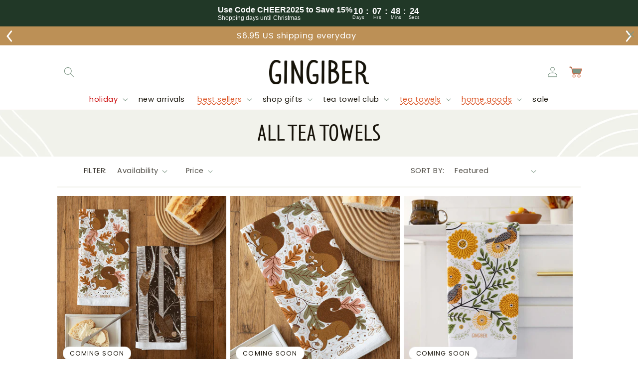

--- FILE ---
content_type: text/html; charset=utf-8
request_url: https://gingiber.com/collections/homegoods-tea-towels?page=2
body_size: 79893
content:
<!doctype html>
<html class="no-js" lang="en">
 <style>
  /* Desktop Navigation - Targeting Specific Menu Item */
  nav a[href="/collections/valentines-day"] {
    color: red !important;
  }

  /* Mobile Navigation - Specific Item */
  summary[aria-controls="link-valentines-day"] {
    color: red !important;
  }
</style>

<script>
  // JavaScript for Desktop - In case CSS doesn't work due to lack of href
  document.querySelectorAll('nav span').forEach(function(element) {
    if (element.textContent.trim() === "Valentine's Day Sale!") {
      element.style.color = 'red';
    }
  });
  <script type="text/javascript">
    (function(c,l,a,r,i,t,y){
        c[a]=c[a]||function(){(c[a].q=c[a].q||[]).push(arguments)};
        t=l.createElement(r);t.async=1;t.src="https://www.clarity.ms/tag/"+i;
        y=l.getElementsByTagName(r)[0];y.parentNode.insertBefore(t,y);
    })(window, document, "clarity", "script", "q89h3basfj");
</script>
</script>
</html>


  <head>

  <!-- Google tag (gtag.js) -->
<script async src="https://www.googletagmanager.com/gtag/js?id=G-76VSVJT6TX"></script>
<script>
  window.dataLayer = window.dataLayer || [];
  function gtag(){dataLayer.push(arguments);}
  gtag('js', new Date());

  gtag('config', 'G-76VSVJT6TX');
</script>

<!-- Google tag (gtag.js) -->
<script async src="https://www.googletagmanager.com/gtag/js?id=AW-1015191528"></script>
<script>
  window.dataLayer = window.dataLayer || [];
  function gtag(){dataLayer.push(arguments);}
  gtag('js', new Date());

  gtag('config', 'AW-1015191528');
</script>

    
    <!-- Google Tag Manager -->
    <script>
      (function(w,d,s,l,i){w[l]=w[l]||[];w[l].push({'gtm.start':
      new Date().getTime(),event:'gtm.js'});var f=d.getElementsByTagName(s)[0],
      j=d.createElement(s),dl=l!='dataLayer'?'&l='+l:'';j.async=true;j.src=
      'https://mct.gingiber.com/gtm.js?id='+i+dl;f.parentNode.insertBefore(j,f);
      })(window,document,'script','dataLayer','GTM-W8VH56K');
    </script>
    <!-- End Google Tag Manager -->
    <script src="https://www.googleoptimize.com/optimize.js?id=OPT-TKK22XP"></script>
    
    <meta charset="utf-8">
    <meta http-equiv="X-UA-Compatible" content="IE=edge">
    <meta name="viewport" content="width=device-width,initial-scale=1">
    <meta name="theme-color" content="">
    <link rel="canonical" href="https://gingiber.com/collections/homegoods-tea-towels?page=2">
    <link rel="preconnect" href="https://cdn.shopify.com" crossorigin><link rel="icon" type="image/png" href="//gingiber.com/cdn/shop/files/logofadedAsset_1_4x-8.png?crop=center&height=32&v=1642101442&width=32"><link rel="preconnect" href="https://fonts.shopifycdn.com" crossorigin><title>
      All Tea Towels
 &ndash; Page 2 &ndash; Gingiber</title>

    

    

<meta property="og:site_name" content="Gingiber">
<meta property="og:url" content="https://gingiber.com/collections/homegoods-tea-towels?page=2">
<meta property="og:title" content="All Tea Towels">
<meta property="og:type" content="website">
<meta property="og:description" content="Gingiber is the work of artist Stacie Bloomfield. Her goal is to encourage and inspire you to live your most full, creative life."><meta property="og:image" content="http://gingiber.com/cdn/shop/files/gingiber-social-sharing-image.png?v=1651606511">
  <meta property="og:image:secure_url" content="https://gingiber.com/cdn/shop/files/gingiber-social-sharing-image.png?v=1651606511">
  <meta property="og:image:width" content="1200">
  <meta property="og:image:height" content="628"><meta name="twitter:card" content="summary_large_image">
<meta name="twitter:title" content="All Tea Towels">
<meta name="twitter:description" content="Gingiber is the work of artist Stacie Bloomfield. Her goal is to encourage and inspire you to live your most full, creative life.">


    <script src="//gingiber.com/cdn/shop/t/51/assets/global.js?v=24850326154503943211732644012" defer="defer"></script>
    <script>
      document.addEventListener('rebuy.beforeLoaded', function(event){
        window.Rebuy.disable_attribution = true
      });
    </script>
    <script>window.performance && window.performance.mark && window.performance.mark('shopify.content_for_header.start');</script><meta name="google-site-verification" content="231NE1hxY0JmdIa7tRCmt2hpu-FUopipG3M60ABc1dI">
<meta name="google-site-verification" content="231NE1hxY0JmdIa7tRCmt2hpu-FUopipG3M60ABc1dI">
<meta id="shopify-digital-wallet" name="shopify-digital-wallet" content="/2727971/digital_wallets/dialog">
<meta name="shopify-checkout-api-token" content="ece6c842ae73c66be8282f81157205d9">
<meta id="in-context-paypal-metadata" data-shop-id="2727971" data-venmo-supported="true" data-environment="production" data-locale="en_US" data-paypal-v4="true" data-currency="USD">
<link rel="alternate" type="application/atom+xml" title="Feed" href="/collections/homegoods-tea-towels.atom" />
<link rel="prev" href="/collections/homegoods-tea-towels?page=1">
<link rel="alternate" type="application/json+oembed" href="https://gingiber.com/collections/homegoods-tea-towels.oembed?page=2">
<script async="async" src="/checkouts/internal/preloads.js?locale=en-US"></script>
<link rel="preconnect" href="https://shop.app" crossorigin="anonymous">
<script async="async" src="https://shop.app/checkouts/internal/preloads.js?locale=en-US&shop_id=2727971" crossorigin="anonymous"></script>
<script id="apple-pay-shop-capabilities" type="application/json">{"shopId":2727971,"countryCode":"US","currencyCode":"USD","merchantCapabilities":["supports3DS"],"merchantId":"gid:\/\/shopify\/Shop\/2727971","merchantName":"Gingiber","requiredBillingContactFields":["postalAddress","email","phone"],"requiredShippingContactFields":["postalAddress","email","phone"],"shippingType":"shipping","supportedNetworks":["visa","masterCard","amex","discover","elo","jcb"],"total":{"type":"pending","label":"Gingiber","amount":"1.00"},"shopifyPaymentsEnabled":true,"supportsSubscriptions":true}</script>
<script id="shopify-features" type="application/json">{"accessToken":"ece6c842ae73c66be8282f81157205d9","betas":["rich-media-storefront-analytics"],"domain":"gingiber.com","predictiveSearch":true,"shopId":2727971,"locale":"en"}</script>
<script>var Shopify = Shopify || {};
Shopify.shop = "gingiber.myshopify.com";
Shopify.locale = "en";
Shopify.currency = {"active":"USD","rate":"1.0"};
Shopify.country = "US";
Shopify.theme = {"name":"April Theme Add To Cart Updated","id":172980994335,"schema_name":"Dawn","schema_version":"5.0.0","theme_store_id":null,"role":"main"};
Shopify.theme.handle = "null";
Shopify.theme.style = {"id":null,"handle":null};
Shopify.cdnHost = "gingiber.com/cdn";
Shopify.routes = Shopify.routes || {};
Shopify.routes.root = "/";</script>
<script type="module">!function(o){(o.Shopify=o.Shopify||{}).modules=!0}(window);</script>
<script>!function(o){function n(){var o=[];function n(){o.push(Array.prototype.slice.apply(arguments))}return n.q=o,n}var t=o.Shopify=o.Shopify||{};t.loadFeatures=n(),t.autoloadFeatures=n()}(window);</script>
<script>
  window.ShopifyPay = window.ShopifyPay || {};
  window.ShopifyPay.apiHost = "shop.app\/pay";
  window.ShopifyPay.redirectState = null;
</script>
<script id="shop-js-analytics" type="application/json">{"pageType":"collection"}</script>
<script defer="defer" async type="module" src="//gingiber.com/cdn/shopifycloud/shop-js/modules/v2/client.init-shop-cart-sync_dlpDe4U9.en.esm.js"></script>
<script defer="defer" async type="module" src="//gingiber.com/cdn/shopifycloud/shop-js/modules/v2/chunk.common_FunKbpTJ.esm.js"></script>
<script type="module">
  await import("//gingiber.com/cdn/shopifycloud/shop-js/modules/v2/client.init-shop-cart-sync_dlpDe4U9.en.esm.js");
await import("//gingiber.com/cdn/shopifycloud/shop-js/modules/v2/chunk.common_FunKbpTJ.esm.js");

  window.Shopify.SignInWithShop?.initShopCartSync?.({"fedCMEnabled":true,"windoidEnabled":true});

</script>
<script>
  window.Shopify = window.Shopify || {};
  if (!window.Shopify.featureAssets) window.Shopify.featureAssets = {};
  window.Shopify.featureAssets['shop-js'] = {"shop-cart-sync":["modules/v2/client.shop-cart-sync_DIWHqfTk.en.esm.js","modules/v2/chunk.common_FunKbpTJ.esm.js"],"init-fed-cm":["modules/v2/client.init-fed-cm_CmNkGb1A.en.esm.js","modules/v2/chunk.common_FunKbpTJ.esm.js"],"shop-button":["modules/v2/client.shop-button_Dpfxl9vG.en.esm.js","modules/v2/chunk.common_FunKbpTJ.esm.js"],"init-shop-cart-sync":["modules/v2/client.init-shop-cart-sync_dlpDe4U9.en.esm.js","modules/v2/chunk.common_FunKbpTJ.esm.js"],"init-shop-email-lookup-coordinator":["modules/v2/client.init-shop-email-lookup-coordinator_DUdFDmvK.en.esm.js","modules/v2/chunk.common_FunKbpTJ.esm.js"],"init-windoid":["modules/v2/client.init-windoid_V_O5I0mt.en.esm.js","modules/v2/chunk.common_FunKbpTJ.esm.js"],"pay-button":["modules/v2/client.pay-button_x_P2fRzB.en.esm.js","modules/v2/chunk.common_FunKbpTJ.esm.js"],"shop-toast-manager":["modules/v2/client.shop-toast-manager_p8J9W8kY.en.esm.js","modules/v2/chunk.common_FunKbpTJ.esm.js"],"shop-cash-offers":["modules/v2/client.shop-cash-offers_CtPYbIPM.en.esm.js","modules/v2/chunk.common_FunKbpTJ.esm.js","modules/v2/chunk.modal_n1zSoh3t.esm.js"],"shop-login-button":["modules/v2/client.shop-login-button_C3-NmE42.en.esm.js","modules/v2/chunk.common_FunKbpTJ.esm.js","modules/v2/chunk.modal_n1zSoh3t.esm.js"],"avatar":["modules/v2/client.avatar_BTnouDA3.en.esm.js"],"init-shop-for-new-customer-accounts":["modules/v2/client.init-shop-for-new-customer-accounts_aeWumpsw.en.esm.js","modules/v2/client.shop-login-button_C3-NmE42.en.esm.js","modules/v2/chunk.common_FunKbpTJ.esm.js","modules/v2/chunk.modal_n1zSoh3t.esm.js"],"init-customer-accounts-sign-up":["modules/v2/client.init-customer-accounts-sign-up_CRLhpYdY.en.esm.js","modules/v2/client.shop-login-button_C3-NmE42.en.esm.js","modules/v2/chunk.common_FunKbpTJ.esm.js","modules/v2/chunk.modal_n1zSoh3t.esm.js"],"init-customer-accounts":["modules/v2/client.init-customer-accounts_BkuyBVsz.en.esm.js","modules/v2/client.shop-login-button_C3-NmE42.en.esm.js","modules/v2/chunk.common_FunKbpTJ.esm.js","modules/v2/chunk.modal_n1zSoh3t.esm.js"],"shop-follow-button":["modules/v2/client.shop-follow-button_DDNA7Aw9.en.esm.js","modules/v2/chunk.common_FunKbpTJ.esm.js","modules/v2/chunk.modal_n1zSoh3t.esm.js"],"checkout-modal":["modules/v2/client.checkout-modal_EOl6FxyC.en.esm.js","modules/v2/chunk.common_FunKbpTJ.esm.js","modules/v2/chunk.modal_n1zSoh3t.esm.js"],"lead-capture":["modules/v2/client.lead-capture_LZVhB0lN.en.esm.js","modules/v2/chunk.common_FunKbpTJ.esm.js","modules/v2/chunk.modal_n1zSoh3t.esm.js"],"shop-login":["modules/v2/client.shop-login_D4d_T_FR.en.esm.js","modules/v2/chunk.common_FunKbpTJ.esm.js","modules/v2/chunk.modal_n1zSoh3t.esm.js"],"payment-terms":["modules/v2/client.payment-terms_g-geHK5T.en.esm.js","modules/v2/chunk.common_FunKbpTJ.esm.js","modules/v2/chunk.modal_n1zSoh3t.esm.js"]};
</script>
<script>(function() {
  var isLoaded = false;
  function asyncLoad() {
    if (isLoaded) return;
    isLoaded = true;
    var urls = ["\/\/d1liekpayvooaz.cloudfront.net\/apps\/customizery\/customizery.js?shop=gingiber.myshopify.com","https:\/\/contactform.hulkapps.com\/skeletopapp.js?shop=gingiber.myshopify.com","https:\/\/formbuilder.hulkapps.com\/skeletopapp.js?shop=gingiber.myshopify.com","\/\/cdn.shopify.com\/proxy\/9527bd4d1a6ae06ab95d22332be181ab3edba6e245d59c1e3fadcd927903c29e\/static.cdn.printful.com\/static\/js\/external\/shopify-product-customizer.js?v=0.28\u0026shop=gingiber.myshopify.com\u0026sp-cache-control=cHVibGljLCBtYXgtYWdlPTkwMA","https:\/\/api.socialsnowball.io\/js\/referral.js?shop=gingiber.myshopify.com","https:\/\/linq-bundle.s3.us-east-2.amazonaws.com\/script-tags\/2727971.js?v=1719685249665\u0026shop=gingiber.myshopify.com","https:\/\/cdn.rebuyengine.com\/onsite\/js\/rebuy.js?shop=gingiber.myshopify.com","\/\/cdn.shopify.com\/proxy\/cae57f40d30cc965fcce3a50c6e2cc530bf610ce4a036c5d3ffc2b75d56de0d2\/shopify-script-tags.s3.eu-west-1.amazonaws.com\/smartseo\/instantpage.js?shop=gingiber.myshopify.com\u0026sp-cache-control=cHVibGljLCBtYXgtYWdlPTkwMA"];
    for (var i = 0; i < urls.length; i++) {
      var s = document.createElement('script');
      s.type = 'text/javascript';
      s.async = true;
      s.src = urls[i];
      var x = document.getElementsByTagName('script')[0];
      x.parentNode.insertBefore(s, x);
    }
  };
  if(window.attachEvent) {
    window.attachEvent('onload', asyncLoad);
  } else {
    window.addEventListener('load', asyncLoad, false);
  }
})();</script>
<script id="__st">var __st={"a":2727971,"offset":-21600,"reqid":"c6c89cc0-2cea-4ef9-a7e6-d9155251d66d-1765750223","pageurl":"gingiber.com\/collections\/homegoods-tea-towels?page=2","u":"1d8b276eca7c","p":"collection","rtyp":"collection","rid":169712519};</script>
<script>window.ShopifyPaypalV4VisibilityTracking = true;</script>
<script id="captcha-bootstrap">!function(){'use strict';const t='contact',e='account',n='new_comment',o=[[t,t],['blogs',n],['comments',n],[t,'customer']],c=[[e,'customer_login'],[e,'guest_login'],[e,'recover_customer_password'],[e,'create_customer']],r=t=>t.map((([t,e])=>`form[action*='/${t}']:not([data-nocaptcha='true']) input[name='form_type'][value='${e}']`)).join(','),a=t=>()=>t?[...document.querySelectorAll(t)].map((t=>t.form)):[];function s(){const t=[...o],e=r(t);return a(e)}const i='password',u='form_key',d=['recaptcha-v3-token','g-recaptcha-response','h-captcha-response',i],f=()=>{try{return window.sessionStorage}catch{return}},m='__shopify_v',_=t=>t.elements[u];function p(t,e,n=!1){try{const o=window.sessionStorage,c=JSON.parse(o.getItem(e)),{data:r}=function(t){const{data:e,action:n}=t;return t[m]||n?{data:e,action:n}:{data:t,action:n}}(c);for(const[e,n]of Object.entries(r))t.elements[e]&&(t.elements[e].value=n);n&&o.removeItem(e)}catch(o){console.error('form repopulation failed',{error:o})}}const l='form_type',E='cptcha';function T(t){t.dataset[E]=!0}const w=window,h=w.document,L='Shopify',v='ce_forms',y='captcha';let A=!1;((t,e)=>{const n=(g='f06e6c50-85a8-45c8-87d0-21a2b65856fe',I='https://cdn.shopify.com/shopifycloud/storefront-forms-hcaptcha/ce_storefront_forms_captcha_hcaptcha.v1.5.2.iife.js',D={infoText:'Protected by hCaptcha',privacyText:'Privacy',termsText:'Terms'},(t,e,n)=>{const o=w[L][v],c=o.bindForm;if(c)return c(t,g,e,D).then(n);var r;o.q.push([[t,g,e,D],n]),r=I,A||(h.body.append(Object.assign(h.createElement('script'),{id:'captcha-provider',async:!0,src:r})),A=!0)});var g,I,D;w[L]=w[L]||{},w[L][v]=w[L][v]||{},w[L][v].q=[],w[L][y]=w[L][y]||{},w[L][y].protect=function(t,e){n(t,void 0,e),T(t)},Object.freeze(w[L][y]),function(t,e,n,w,h,L){const[v,y,A,g]=function(t,e,n){const i=e?o:[],u=t?c:[],d=[...i,...u],f=r(d),m=r(i),_=r(d.filter((([t,e])=>n.includes(e))));return[a(f),a(m),a(_),s()]}(w,h,L),I=t=>{const e=t.target;return e instanceof HTMLFormElement?e:e&&e.form},D=t=>v().includes(t);t.addEventListener('submit',(t=>{const e=I(t);if(!e)return;const n=D(e)&&!e.dataset.hcaptchaBound&&!e.dataset.recaptchaBound,o=_(e),c=g().includes(e)&&(!o||!o.value);(n||c)&&t.preventDefault(),c&&!n&&(function(t){try{if(!f())return;!function(t){const e=f();if(!e)return;const n=_(t);if(!n)return;const o=n.value;o&&e.removeItem(o)}(t);const e=Array.from(Array(32),(()=>Math.random().toString(36)[2])).join('');!function(t,e){_(t)||t.append(Object.assign(document.createElement('input'),{type:'hidden',name:u})),t.elements[u].value=e}(t,e),function(t,e){const n=f();if(!n)return;const o=[...t.querySelectorAll(`input[type='${i}']`)].map((({name:t})=>t)),c=[...d,...o],r={};for(const[a,s]of new FormData(t).entries())c.includes(a)||(r[a]=s);n.setItem(e,JSON.stringify({[m]:1,action:t.action,data:r}))}(t,e)}catch(e){console.error('failed to persist form',e)}}(e),e.submit())}));const S=(t,e)=>{t&&!t.dataset[E]&&(n(t,e.some((e=>e===t))),T(t))};for(const o of['focusin','change'])t.addEventListener(o,(t=>{const e=I(t);D(e)&&S(e,y())}));const B=e.get('form_key'),M=e.get(l),P=B&&M;t.addEventListener('DOMContentLoaded',(()=>{const t=y();if(P)for(const e of t)e.elements[l].value===M&&p(e,B);[...new Set([...A(),...v().filter((t=>'true'===t.dataset.shopifyCaptcha))])].forEach((e=>S(e,t)))}))}(h,new URLSearchParams(w.location.search),n,t,e,['guest_login'])})(!0,!0)}();</script>
<script integrity="sha256-52AcMU7V7pcBOXWImdc/TAGTFKeNjmkeM1Pvks/DTgc=" data-source-attribution="shopify.loadfeatures" defer="defer" src="//gingiber.com/cdn/shopifycloud/storefront/assets/storefront/load_feature-81c60534.js" crossorigin="anonymous"></script>
<script crossorigin="anonymous" defer="defer" src="//gingiber.com/cdn/shopifycloud/storefront/assets/shopify_pay/storefront-65b4c6d7.js?v=20250812"></script>
<script data-source-attribution="shopify.dynamic_checkout.dynamic.init">var Shopify=Shopify||{};Shopify.PaymentButton=Shopify.PaymentButton||{isStorefrontPortableWallets:!0,init:function(){window.Shopify.PaymentButton.init=function(){};var t=document.createElement("script");t.src="https://gingiber.com/cdn/shopifycloud/portable-wallets/latest/portable-wallets.en.js",t.type="module",document.head.appendChild(t)}};
</script>
<script data-source-attribution="shopify.dynamic_checkout.buyer_consent">
  function portableWalletsHideBuyerConsent(e){var t=document.getElementById("shopify-buyer-consent"),n=document.getElementById("shopify-subscription-policy-button");t&&n&&(t.classList.add("hidden"),t.setAttribute("aria-hidden","true"),n.removeEventListener("click",e))}function portableWalletsShowBuyerConsent(e){var t=document.getElementById("shopify-buyer-consent"),n=document.getElementById("shopify-subscription-policy-button");t&&n&&(t.classList.remove("hidden"),t.removeAttribute("aria-hidden"),n.addEventListener("click",e))}window.Shopify?.PaymentButton&&(window.Shopify.PaymentButton.hideBuyerConsent=portableWalletsHideBuyerConsent,window.Shopify.PaymentButton.showBuyerConsent=portableWalletsShowBuyerConsent);
</script>
<script data-source-attribution="shopify.dynamic_checkout.cart.bootstrap">document.addEventListener("DOMContentLoaded",(function(){function t(){return document.querySelector("shopify-accelerated-checkout-cart, shopify-accelerated-checkout")}if(t())Shopify.PaymentButton.init();else{new MutationObserver((function(e,n){t()&&(Shopify.PaymentButton.init(),n.disconnect())})).observe(document.body,{childList:!0,subtree:!0})}}));
</script>
<link id="shopify-accelerated-checkout-styles" rel="stylesheet" media="screen" href="https://gingiber.com/cdn/shopifycloud/portable-wallets/latest/accelerated-checkout-backwards-compat.css" crossorigin="anonymous">
<style id="shopify-accelerated-checkout-cart">
        #shopify-buyer-consent {
  margin-top: 1em;
  display: inline-block;
  width: 100%;
}

#shopify-buyer-consent.hidden {
  display: none;
}

#shopify-subscription-policy-button {
  background: none;
  border: none;
  padding: 0;
  text-decoration: underline;
  font-size: inherit;
  cursor: pointer;
}

#shopify-subscription-policy-button::before {
  box-shadow: none;
}

      </style>
<script id="sections-script" data-sections="header,footer" defer="defer" src="//gingiber.com/cdn/shop/t/51/compiled_assets/scripts.js?13049"></script>
<script>window.performance && window.performance.mark && window.performance.mark('shopify.content_for_header.end');</script>


    <style data-shopify>
        @font-face {
  font-family: Poppins;
  font-weight: 400;
  font-style: normal;
  font-display: swap;
  src: url("//gingiber.com/cdn/fonts/poppins/poppins_n4.0ba78fa5af9b0e1a374041b3ceaadf0a43b41362.woff2") format("woff2"),
       url("//gingiber.com/cdn/fonts/poppins/poppins_n4.214741a72ff2596839fc9760ee7a770386cf16ca.woff") format("woff");
}

        @font-face {
  font-family: Poppins;
  font-weight: 700;
  font-style: normal;
  font-display: swap;
  src: url("//gingiber.com/cdn/fonts/poppins/poppins_n7.56758dcf284489feb014a026f3727f2f20a54626.woff2") format("woff2"),
       url("//gingiber.com/cdn/fonts/poppins/poppins_n7.f34f55d9b3d3205d2cd6f64955ff4b36f0cfd8da.woff") format("woff");
}

        @font-face {
  font-family: Poppins;
  font-weight: 400;
  font-style: italic;
  font-display: swap;
  src: url("//gingiber.com/cdn/fonts/poppins/poppins_i4.846ad1e22474f856bd6b81ba4585a60799a9f5d2.woff2") format("woff2"),
       url("//gingiber.com/cdn/fonts/poppins/poppins_i4.56b43284e8b52fc64c1fd271f289a39e8477e9ec.woff") format("woff");
}

        @font-face {
  font-family: Poppins;
  font-weight: 700;
  font-style: italic;
  font-display: swap;
  src: url("//gingiber.com/cdn/fonts/poppins/poppins_i7.42fd71da11e9d101e1e6c7932199f925f9eea42d.woff2") format("woff2"),
       url("//gingiber.com/cdn/fonts/poppins/poppins_i7.ec8499dbd7616004e21155106d13837fff4cf556.woff") format("woff");
}

        @font-face {
  font-family: Poppins;
  font-weight: 400;
  font-style: normal;
  font-display: swap;
  src: url("//gingiber.com/cdn/fonts/poppins/poppins_n4.0ba78fa5af9b0e1a374041b3ceaadf0a43b41362.woff2") format("woff2"),
       url("//gingiber.com/cdn/fonts/poppins/poppins_n4.214741a72ff2596839fc9760ee7a770386cf16ca.woff") format("woff");
}


        :root {
          --font-body-family: Poppins, sans-serif;
          --font-body-style: normal;
          --font-body-weight: 400;
          --font-body-weight-bold: 700;


          --font-heading-family: Poppins, sans-serif;
          --font-heading-style: normal;
          --font-heading-weight: 400;

      --font-heading-family:"tt_limes_sansregular";

          --font-body-scale: 1.05;
          --font-heading-scale: 1.0952380952380953;

          --color-base-text: 23, 19, 10;
          --color-shadow: 23, 19, 10;
          --color-base-background-1: 255, 255, 255;
          --color-base-background-2: 255, 255, 255;
          --color-base-solid-button-labels: 255, 255, 255;
          --color-base-outline-button-labels: 219, 88, 42;
          --color-base-accent-1: 219, 88, 42;
          --color-base-accent-2: 125, 150, 133;
          --payment-terms-background-color: #ffffff;

          --gradient-base-background-1: #ffffff;
          --gradient-base-background-2: #fff;
          --gradient-base-accent-1: #db582a;
          --gradient-base-accent-2: #7d9685;

          --media-padding: px;
          --media-border-opacity: 0.05;
          --media-border-width: 1px;
          --media-radius: 0px;
          --media-shadow-opacity: 0.0;
          --media-shadow-horizontal-offset: 0px;
          --media-shadow-vertical-offset: 4px;
          --media-shadow-blur-radius: 5px;

          --page-width: 110rem;
          --page-width-margin: 0rem;

          --card-image-padding: 0.0rem;
          --card-corner-radius: 0.0rem;
          --card-text-alignment: left;
          --card-border-width: 0.0rem;
          --card-border-opacity: 0.1;
          --card-shadow-opacity: 0.0;
          --card-shadow-horizontal-offset: 0.0rem;
          --card-shadow-vertical-offset: 0.4rem;
          --card-shadow-blur-radius: 0.5rem;

          --badge-corner-radius: 4.0rem;

          --popup-border-width: 1px;
          --popup-border-opacity: 0.1;
          --popup-corner-radius: 0px;
          --popup-shadow-opacity: 0.0;
          --popup-shadow-horizontal-offset: 0px;
          --popup-shadow-vertical-offset: 4px;
          --popup-shadow-blur-radius: 5px;

          --drawer-border-width: 1px;
          --drawer-border-opacity: 0.1;
          --drawer-shadow-opacity: 0.0;
          --drawer-shadow-horizontal-offset: 0px;
          --drawer-shadow-vertical-offset: 4px;
          --drawer-shadow-blur-radius: 5px;

          --spacing-sections-desktop: 0px;
          --spacing-sections-mobile: 0px;

          --grid-desktop-vertical-spacing: 4px;
          --grid-desktop-horizontal-spacing: 8px;
          --grid-mobile-vertical-spacing: 2px;
          --grid-mobile-horizontal-spacing: 4px;

          --text-boxes-border-opacity: 0.1;
          --text-boxes-border-width: 0px;
          --text-boxes-radius: 0px;
          --text-boxes-shadow-opacity: 0.0;
          --text-boxes-shadow-horizontal-offset: 0px;
          --text-boxes-shadow-vertical-offset: 4px;
          --text-boxes-shadow-blur-radius: 5px;

          --buttons-radius: 40px;
          --buttons-radius-outset: 40px;
          --buttons-border-width: 0px;
          --buttons-border-opacity: 1.0;
          --buttons-shadow-opacity: 0.0;
          --buttons-shadow-horizontal-offset: 0px;
          --buttons-shadow-vertical-offset: 4px;
          --buttons-shadow-blur-radius: 5px;
          --buttons-border-offset: 0.3px;

          --inputs-radius: 0px;
          --inputs-border-width: 1px;
          --inputs-border-opacity: 0.55;
          --inputs-shadow-opacity: 0.0;
          --inputs-shadow-horizontal-offset: 0px;
          --inputs-margin-offset: 0px;
          --inputs-shadow-vertical-offset: 4px;
          --inputs-shadow-blur-radius: 5px;
          --inputs-radius-outset: 0px;

          --variant-pills-radius: 40px;
          --variant-pills-border-width: 1px;
          --variant-pills-border-opacity: 0.55;
          --variant-pills-shadow-opacity: 0.0;
          --variant-pills-shadow-horizontal-offset: 0px;
          --variant-pills-shadow-vertical-offset: 4px;
          --variant-pills-shadow-blur-radius: 5px;
        }

        *,
        *::before,
        *::after {
          box-sizing: inherit;
        }

        html {
          box-sizing: border-box;
          font-size: calc(var(--font-body-scale) * 62.5%);
          height: 100%;
        }

        body {
          display: grid;
          grid-template-rows: auto auto 1fr auto;
          grid-template-columns: 100%;
          min-height: 100%;
          margin: 0;
          font-size: 1.5rem;
          letter-spacing: 0.06rem;
          line-height: calc(1 + 0.8 / var(--font-body-scale));
          font-family: var(--font-body-family);
          font-style: var(--font-body-style);
          font-weight: var(--font-body-weight);
        }

        @media screen and (min-width: 750px) {
          body {
            font-size: 1.6rem;
          }
        }
    </style>

    <link href="//gingiber.com/cdn/shop/t/51/assets/base.css?v=78751485707232883611763706513" rel="stylesheet" type="text/css" media="all" />
    <!-- CUSTOM CSS from launchparty.live -->
    <link href="//gingiber.com/cdn/shop/t/51/assets/custom.css?v=153814914220744037941732644012" rel="stylesheet" type="text/css" media="all" />
    <!-- END NEW CODE --><link rel="preload" as="font" href="//gingiber.com/cdn/fonts/poppins/poppins_n4.0ba78fa5af9b0e1a374041b3ceaadf0a43b41362.woff2" type="font/woff2" crossorigin><link rel="preload" as="font" href="//gingiber.com/cdn/fonts/poppins/poppins_n4.0ba78fa5af9b0e1a374041b3ceaadf0a43b41362.woff2" type="font/woff2" crossorigin><link
        rel="stylesheet"
        href="//gingiber.com/cdn/shop/t/51/assets/component-predictive-search.css?v=165644661289088488651732644012"
        media="print"
        onload="this.media='all'"
      ><script>
      document.documentElement.className = document.documentElement.className.replace('no-js', 'js');
      if (Shopify.designMode) {
        document.documentElement.classList.add('shopify-design-mode');
      }
    </script>

    <!-- <script async data-uid="1043bde740" src="https://sunny-leader-3750.ck.page/1043bde740/index.js"></script> -->

    <script>
  window.dataLayer = window.dataLayer || [];


  dataLayer.push({ ecommerce: null });


  
</script>

<script>
  /**********************
  * DATALAYER ARCHITECTURE: SHOPIFY
  * DEFINITION: A data layer helps you collect more accurate analytics data, that in turn allows you to better understand what potential buyers are doing on your website and where you can make improvements. It also reduces the time to implement marketing tags on a website, and reduces the need for IT involvement, leaving them to get on with implementing new features and fixing bugs.

  * FORKED FROM: https://github.com/TechnicalWebAnalytics/dataLayer-shopify

  * AUTHOR: Paolo Bietolini {
      website: paolobietolini.com || analyticsitalia.it,
      linkedin: /in/paolobietolini/,
      github: paolobtl
  }


  * RESOURCES:
  * http://www.datalayerdoctor.com/a-gentle-introduction-to-the-data-layer-for-digital-marketers/
  * http://www.simoahava.com/analytics/data-layer/

  * EXTERNAL DEPENDENCIES:
  * jQuery
  * jQuery Cookie Plugin v1.4.1 - https://github.com/carhartl/jquery-cookie
  * cartjs - https://github.com/discolabs/cartjs

  * DataLayer Architecture: Shopify v1.2
  * COPYRIGHT 2021
  * LICENSES: MIT ( https://opensource.org/licenses/MIT )
  */

  /**********************
  * PRELOADS
  * load jquery if it doesn't exist
  ***********************/

  if(!window.jQuery){
      var jqueryScript = document.createElement('script');
      jqueryScript.setAttribute('src','https://ajax.googleapis.com/ajax/libs/jquery/3.6.0/jquery.min.js');
      document.head.appendChild(jqueryScript);
  }

  __DL__jQueryinterval = setInterval(function(){
      // wait for jQuery to load & run script after jQuery has loaded
      if(window.jQuery){
          // search parameters
          getURLParams = function(name, url){
              if (!url) url = window.location.href;
              name = name.replace(/[\[\]]/g, "\\$&");
              var regex = new RegExp("[?&]" + name + "(=([^&#]*)|&|#|$)"),
              results = regex.exec(url);
              if (!results) return null;
              if (!results[2]) return '';
              return decodeURIComponent(results[2].replace(/\+/g, " "));
          };

          /**********************
          * DYNAMIC DEPENDENCIES
          ***********************/

          __DL__ = {
              dynamicCart: false,  // if cart is dynamic (meaning no refresh on cart add) set to true
              debug: false, // if true, console messages will be displayed
              cart: null,
              wishlist: null,
              removeCart: null
          };

          customBindings = {
              cartTriggers: [],
              viewCart: [],
              removeCartTrigger: [],
              cartVisableSelector: [],
              promoSubscriptionsSelectors: [],
              promoSuccess: [],
              ctaSelectors: [],
              newsletterSelectors: [],
              newsletterSuccess: [],
              searchPage: [],
              wishlistSelector: [],
              removeWishlist: [],
              wishlistPage: [],
              searchTermQuery: [getURLParams('q')], // replace var with correct query
          };

          /* DO NOT EDIT */
          defaultBindings = {
              cartTriggers: ['form[action="/cart/add"] [type="submit"],.add-to-cart,.cart-btn'],
              viewCart: ['form[action="/cart"],.my-cart,.trigger-cart,#mobileCart'],
              removeCartTrigger: ['[href*="/cart/change"]'],
              cartVisableSelector: ['.inlinecart.is-active,.inline-cart.is-active'],
              promoSubscriptionsSelectors: [],
              promoSuccess: [],
              ctaSelectors: [],
              newsletterSelectors: ['input.contact_email'],
              newsletterSuccess: ['.success_message'],
              searchPage: ['search'],
              wishlistSelector: [],
              removeWishlist: [],
              wishlistPage: []
          };

          // stitch bindings
          objectArray = customBindings;
          outputObject = __DL__;

          applyBindings = function(objectArray, outputObject){
              for (var x in objectArray) {
                  var key = x;
                  var objs = objectArray[x];
                  values = [];
                  if(objs.length > 0){
                      values.push(objs);
                      if(key in outputObject){
                          values.push(outputObject[key]);
                          outputObject[key] = values.join(", ");
                      }else{
                          outputObject[key] = values.join(", ");
                      }
                  }
              }
          };

          applyBindings(customBindings, __DL__);
          applyBindings(defaultBindings, __DL__);

          /**********************
          * PREREQUISITE LIBRARIES
          ***********************/

          clearInterval(__DL__jQueryinterval);

          // jquery-cookies.js
          if(typeof $.cookie!==undefined){
              (function(a){if(typeof define==='function'&&define.amd){define(['jquery'],a)}else if(typeof exports==='object'){module.exports=a(require('jquery'))}else{a(jQuery)}}(function($){var g=/\+/g;function encode(s){return h.raw?s:encodeURIComponent(s)}function decode(s){return h.raw?s:decodeURIComponent(s)}function stringifyCookieValue(a){return encode(h.json?JSON.stringify(a):String(a))}function parseCookieValue(s){if(s.indexOf('"')===0){s=s.slice(1,-1).replace(/\\"/g,'"').replace(/\\\\/g,'\\')}try{s=decodeURIComponent(s.replace(g,' '));return h.json?JSON.parse(s):s}catch(e){}}function read(s,a){var b=h.raw?s:parseCookieValue(s);return $.isFunction(a)?a(b):b}var h=$.cookie=function(a,b,c){if(arguments.length>1&&!$.isFunction(b)){c=$.extend({},h.defaults,c);if(typeof c.expires==='number'){var d=c.expires,t=c.expires=new Date();t.setMilliseconds(t.getMilliseconds()+d*864e+5)}return(document.cookie=[encode(a),'=',stringifyCookieValue(b),c.expires?'; expires='+c.expires.toUTCString():'',c.path?'; path='+c.path:'',c.domain?'; domain='+c.domain:'',c.secure?'; secure':''].join(''))}var e=a?undefined:{},cookies=document.cookie?document.cookie.split('; '):[],i=0,l=cookies.length;for(;i<l;i++){var f=cookies[i].split('='),name=decode(f.shift()),cookie=f.join('=');if(a===name){e=read(cookie,b);break}if(!a&&(cookie=read(cookie))!==undefined){e[name]=cookie}}return e};h.defaults={};$.removeCookie=function(a,b){$.cookie(a,'',$.extend({},b,{expires:-1}));return!$.cookie(a)}}))}

          /**********************
          * Begin dataLayer Build
          ***********************/

          window.dataLayer = window.dataLayer || [];  // init data layer if doesn't already exist

          var template = "collection";

          /**
          * Landing Page Cookie
          * 1. Detect if user just landed on the site
          * 2. Only fires if Page Title matches website */

          $.cookie.raw = true;
          if ($.cookie('landingPage') === undefined || $.cookie('landingPage').length === 0) {
              var landingPage = true;
              $.cookie('landingPage', unescape);
              $.removeCookie('landingPage', {path: '/'});
              $.cookie('landingPage', 'landed', {path: '/'});
          } else {
              var landingPage = false;
              $.cookie('landingPage', unescape);
              $.removeCookie('landingPage', {path: '/'});
              $.cookie('landingPage', 'refresh', {path: '/'});
          }
          if (__DL__.debug) {
              console.log('Landing Page: ' + landingPage);
          }

          /**
          * Log State Cookie */

          
          var isLoggedIn = false;
          
          if (!isLoggedIn) {
              $.cookie('logState', unescape);
              $.removeCookie('logState', {path: '/'});
              $.cookie('logState', 'loggedOut', {path: '/'});
          } else {
              if ($.cookie('logState') === 'loggedOut' || $.cookie('logState') === undefined) {
                  $.cookie('logState', unescape);
                  $.removeCookie('logState', {path: '/'});
                  $.cookie('logState', 'firstLog', {path: '/'});
              } else if ($.cookie('logState') === 'firstLog') {
                  $.cookie('logState', unescape);
                  $.removeCookie('logState', {path: '/'});
                  $.cookie('logState', 'refresh', {path: '/'});
              }
          }

          if ($.cookie('logState') === 'firstLog') {
              var firstLog = true;
          } else {
              var firstLog = false;
          }

          /**********************
          * DATALAYER SECTIONS
          ***********************/

          /**
          * DATALAYER: Landing Page
          * Fires any time a user first lands on the site. */

          if ($.cookie('landingPage') === 'landed') {
              dataLayer.push({
                  'pageType': 'Landing',
                  'event': 'first_time_visitor'
              });
          }

          /**
          * DATALAYER: Log State
          * 1. Determine if user is logged in or not.
          * 2. Return User specific data. */

          var logState = {
              
              
              'logState' : "Logged Out",
              
              
              'firstLog'      : firstLog,
              'customerEmail' : null,
              'timestamp'     : Date().replace(/\(.*?\)/g,''),
              
              'customerType'       : 'New',
              'customerTypeNumber' :'1',
              
              'shippingInfo' : {
                  'fullName'  : null,
                  'firstName' : null,
                  'lastName'  : null,
                  'address1'  : null,
                  'address2'  : null,
                  'street'    : null,
                  'city'      : null,
                  'province'  : null,
                  'zip'       : null,
                  'country'   : null,
                  'phone'     : null,
              },
              'billingInfo' : {
                  'fullName'  : null,
                  'firstName' : null,
                  'lastName'  : null,
                  'address1'  : null,
                  'address2'  : null,
                  'street'    : null,
                  'city'      : null,
                  'province'  : null,
                  'zip'       : null,
                  'country'   : null,
                  'phone'     : null,
              },
              'checkoutEmail' : null,
              'currency'      : "USD",
              'pageType'      : 'Log State',
              'event'         : 'logState'
          }
          dataLayer.push(logState);

          /**
          * DATALAYER: Homepage */

          if(document.location.pathname == "/"){
              dataLayer.push({
                  'pageType' : 'Homepage',
                  'event'    : 'homepage',
                  logState
              });
          }

          /**
          * DATALAYER: 404 Pages
          * Fire on 404 Pages */
        	

          /**
          * DATALAYER: Blog Articles
          * Fire on Blog Article Pages */
          

          /** DATALAYER: Product List Page (Collections, Category)
          * Fire on all product listing pages. */
          
              var ecommerce = {
                  'items': [
                      {
                          'item_id'        : 9458397610271,
                          'item_variant'    : null,
                          'item_name'      : "Woodland Creatures Tea Towel Bundle",
                          'price'           : "48.00",
                          'item_brand'      : "Gingiber",
                          'item_category'   : "Tea Towel",
                          'item_list_name'  : "All Tea Towels",
                          'imageURL'        : "https://gingiber.com/cdn/shop/files/WoodlandCreaturesMockup2_grande.png?v=1746543968",
                          'productURL'      : 'https://gingiber.com/products/woodland-creatures-tea-towel-bundle',
                          'sku'             : null,
                      },
                      {
                          'item_id'        : 8950616555807,
                          'item_variant'    : null,
                          'item_name'      : "Squirrel Tea Towel",
                          'price'           : "24.00",
                          'item_brand'      : "Gingiber",
                          'item_category'   : "Tea Towel",
                          'item_list_name'  : "All Tea Towels",
                          'imageURL'        : "https://gingiber.com/cdn/shop/files/SquirrelFoldedTeaTowelMockup2_grande.png?v=1746545219",
                          'productURL'      : 'https://gingiber.com/products/squirrel-tea-towel',
                          'sku'             : null,
                      },
                      {
                          'item_id'        : 9236353974559,
                          'item_variant'    : null,
                          'item_name'      : "Mums \u0026 Robins Tea Towel",
                          'price'           : "24.00",
                          'item_brand'      : "Gingiber",
                          'item_category'   : "Tea Towel",
                          'item_list_name'  : "All Tea Towels",
                          'imageURL'        : "https://gingiber.com/cdn/shop/files/5R1A8679_e5d60c65-5d6c-475c-a01a-7d599770d224_grande.jpg?v=1746544509",
                          'productURL'      : 'https://gingiber.com/products/september-2024-tea-towel',
                          'sku'             : null,
                      },
                      {
                          'item_id'        : 9559752769823,
                          'item_variant'    : null,
                          'item_name'      : "Night Butterfly Tea Towel",
                          'price'           : "24.00",
                          'item_brand'      : "Gingiber",
                          'item_category'   : "Tea Towel",
                          'item_list_name'  : "All Tea Towels",
                          'imageURL'        : "https://gingiber.com/cdn/shop/files/5R1A7671_grande.jpg?v=1746543799",
                          'productURL'      : 'https://gingiber.com/products/night-butterfly-tea-towel',
                          'sku'             : null,
                      },
                      {
                          'item_id'        : 10064733700383,
                          'item_variant'    : null,
                          'item_name'      : "Poppy in Pink Tea Towel",
                          'price'           : "24.00",
                          'item_brand'      : "Gingiber",
                          'item_category'   : "Tea Towel",
                          'item_list_name'  : "All Tea Towels",
                          'imageURL'        : "https://gingiber.com/cdn/shop/files/5R1A5249_1_1_grande.jpg?v=1746543462",
                          'productURL'      : 'https://gingiber.com/products/tea-towel-for-sourdough-poppy',
                          'sku'             : null,
                      },
                      {
                          'item_id'        : 9965091193119,
                          'item_variant'    : null,
                          'item_name'      : "Pink Pansies \u0026 Ladybug Tea Towel Bundle",
                          'price'           : "48.00",
                          'item_brand'      : "Gingiber",
                          'item_category'   : "Tea Towel",
                          'item_list_name'  : "All Tea Towels",
                          'imageURL'        : "https://gingiber.com/cdn/shop/files/5R1A7623_grande.jpg?v=1746543594",
                          'productURL'      : 'https://gingiber.com/products/pink-pansies-ladybug-tea-towel-bundle',
                          'sku'             : null,
                      },
                      {
                          'item_id'        : 9559752343839,
                          'item_variant'    : null,
                          'item_name'      : "Pink Pansies Tea Towel",
                          'price'           : "24.00",
                          'item_brand'      : "Gingiber",
                          'item_category'   : "Tea Towel",
                          'item_list_name'  : "All Tea Towels",
                          'imageURL'        : "https://gingiber.com/cdn/shop/files/5R1A7495_grande.jpg?v=1746543828",
                          'productURL'      : 'https://gingiber.com/products/pink-pansies-tea-towel',
                          'sku'             : null,
                      },
                      {
                          'item_id'        : 9559751819551,
                          'item_variant'    : null,
                          'item_name'      : "Ladybug Tea Towel",
                          'price'           : "24.00",
                          'item_brand'      : "Gingiber",
                          'item_category'   : "Tea Towel",
                          'item_list_name'  : "All Tea Towels",
                          'imageURL'        : "https://gingiber.com/cdn/shop/files/LadybugFlatTeaTowelMockup_grande.png?v=1746543846",
                          'productURL'      : 'https://gingiber.com/products/ladybug-tea-towel',
                          'sku'             : null,
                      },
                      {
                          'item_id'        : 9410035417375,
                          'item_variant'    : null,
                          'item_name'      : "Three Bee Tea Towel Bundle",
                          'price'           : "72.00",
                          'item_brand'      : "Gingiber",
                          'item_category'   : "Tea Towel",
                          'item_list_name'  : "All Tea Towels",
                          'imageURL'        : "https://gingiber.com/cdn/shop/files/Untitleddesign_grande.jpg?v=1746543987",
                          'productURL'      : 'https://gingiber.com/products/three-bee-tea-towel-bundle',
                          'sku'             : null,
                      },
                      {
                          'item_id'        : 9407082791199,
                          'item_variant'    : null,
                          'item_name'      : "Mushroom Tea Towel Bundle",
                          'price'           : "48.00",
                          'item_brand'      : "Gingiber",
                          'item_category'   : "Tea Towel",
                          'item_list_name'  : "All Tea Towels",
                          'imageURL'        : "https://gingiber.com/cdn/shop/files/Mushroom_Tea_Towel_Bundle_2_Folded_Tea_Towels_Mockup_1_grande.png?v=1757704858",
                          'productURL'      : 'https://gingiber.com/products/mushroom-tea-towel-bundle',
                          'sku'             : null,
                      },
                      {
                          'item_id'        : 8950612951327,
                          'item_variant'    : null,
                          'item_name'      : "Beehive Tea Towel",
                          'price'           : "24.00",
                          'item_brand'      : "Gingiber",
                          'item_category'   : "Tea Towel",
                          'item_list_name'  : "All Tea Towels",
                          'imageURL'        : "https://gingiber.com/cdn/shop/files/BeehiveTeaTowel_grande.png?v=1746545282",
                          'productURL'      : 'https://gingiber.com/products/beehive-tea-towel',
                          'sku'             : null,
                      },
                      {
                          'item_id'        : 9222325076255,
                          'item_variant'    : null,
                          'item_name'      : "Big Birdie Tea Towel Bundle",
                          'price'           : "144.00",
                          'item_brand'      : "Gingiber",
                          'item_category'   : "Tea Towel",
                          'item_list_name'  : "All Tea Towels",
                          'imageURL'        : "https://gingiber.com/cdn/shop/files/Big_Birdie_Bundle_Blue_Songbird_1_grande.png?v=1764363806",
                          'productURL'      : 'https://gingiber.com/products/big-birdie-tea-towel-bundle',
                          'sku'             : null,
                      },
                      {
                          'item_id'        : 9066080239903,
                          'item_variant'    : null,
                          'item_name'      : "Furry Friends Tea Towel Bundle- Pet Lovers",
                          'price'           : "48.00",
                          'item_brand'      : "Gingiber",
                          'item_category'   : "Tea Towel",
                          'item_list_name'  : "All Tea Towels",
                          'imageURL'        : "https://gingiber.com/cdn/shop/files/DogandCatFoldedTeaTowelMockup_grande.png?v=1746544778",
                          'productURL'      : 'https://gingiber.com/products/furry-friends-tea-towel-bundle',
                          'sku'             : null,
                      },
                      {
                          'item_id'        : 8950610723103,
                          'item_variant'    : null,
                          'item_name'      : "Hummingbird Tea Towel",
                          'price'           : "24.00",
                          'item_brand'      : "Gingiber",
                          'item_category'   : "Tea Towel",
                          'item_list_name'  : "All Tea Towels",
                          'imageURL'        : "https://gingiber.com/cdn/shop/files/Hummingbirdverticalbookandteapotteatowelmockup_grande.png?v=1759939624",
                          'productURL'      : 'https://gingiber.com/products/hummingbird-tea-towel',
                          'sku'             : null,
                      },
                      {
                          'item_id'        : 8885850800415,
                          'item_variant'    : null,
                          'item_name'      : "Owl Tea Towel",
                          'price'           : "24.00",
                          'item_brand'      : "Gingiber",
                          'item_category'   : "Tea Towel",
                          'item_list_name'  : "All Tea Towels",
                          'imageURL'        : "https://gingiber.com/cdn/shop/files/GingiberSubscriptionsJanandFebFlatlays-2_grande.jpg?v=1746545561",
                          'productURL'      : 'https://gingiber.com/products/limited-edition-january-2024-tea-towel',
                          'sku'             : null,
                      },
                      {
                          'item_id'        : 9130918805791,
                          'item_variant'    : null,
                          'item_name'      : "Flower Power Tea Towel Bundle",
                          'price'           : "72.00",
                          'item_brand'      : "Gingiber",
                          'item_category'   : "Tea Towel",
                          'item_list_name'  : "All Tea Towels",
                          'imageURL'        : "https://gingiber.com/cdn/shop/files/FlowerPowerBundle_grande.png?v=1746544650",
                          'productURL'      : 'https://gingiber.com/products/flower-power-tea-towel-bundle-copy',
                          'sku'             : null,
                      },
                      {
                          'item_id'        : 8862399758623,
                          'item_variant'    : null,
                          'item_name'      : "Winter Retreat Tea Towel",
                          'price'           : "24.00",
                          'item_brand'      : "Gingiber",
                          'item_category'   : "Tea Towel",
                          'item_list_name'  : "All Tea Towels",
                          'imageURL'        : "https://gingiber.com/cdn/shop/files/0M1A0089_1_89977f99-a33a-44db-b1c1-4fce41f9d93e_grande.jpg?v=1756226778",
                          'productURL'      : 'https://gingiber.com/products/savor-the-seasons-winter-tea-towel',
                          'sku'             : null,
                      },
                      {
                          'item_id'        : 8862399889695,
                          'item_variant'    : null,
                          'item_name'      : "Mushroom Medley Tea Towel",
                          'price'           : "24.00",
                          'item_brand'      : "Gingiber",
                          'item_category'   : "Tea Towel",
                          'item_list_name'  : "All Tea Towels",
                          'imageURL'        : "https://gingiber.com/cdn/shop/files/AutumnoverthecounterTeaTowelMockup_grande.png?v=1746545831",
                          'productURL'      : 'https://gingiber.com/products/savor-the-seasons-fall-tea-towel',
                          'sku'             : null,
                      },
                      {
                          'item_id'        : 8830123573535,
                          'item_variant'    : null,
                          'item_name'      : "Cat Tea Towel",
                          'price'           : "24.00",
                          'item_brand'      : "Gingiber",
                          'item_category'   : "Tea Towel",
                          'item_list_name'  : "All Tea Towels",
                          'imageURL'        : "https://gingiber.com/cdn/shop/files/CatFoldedFlatTeaTowelMockup_1_grande.png?v=1752692201",
                          'productURL'      : 'https://gingiber.com/products/cat-tea-towel',
                          'sku'             : null,
                      },
                      {
                          'item_id'        : 8830123966751,
                          'item_variant'    : null,
                          'item_name'      : "Dog Tea Towel",
                          'price'           : "24.00",
                          'item_brand'      : "Gingiber",
                          'item_category'   : "Tea Towel",
                          'item_list_name'  : "All Tea Towels",
                          'imageURL'        : "https://gingiber.com/cdn/shop/files/DogFoldedTeaTowelMockup_grande.png?v=1746546195",
                          'productURL'      : 'https://gingiber.com/products/dog-tea-towel',
                          'sku'             : null,
                      },
                      {
                          'item_id'        : 8876285296927,
                          'item_variant'    : null,
                          'item_name'      : "Birdie Tea Towel Bundle",
                          'price'           : "48.00",
                          'item_brand'      : "Gingiber",
                          'item_category'   : "Tea Towel",
                          'item_list_name'  : "All Tea Towels",
                          'imageURL'        : "https://gingiber.com/cdn/shop/files/1-1-square-goldfinch_robin_bundle_mockup_1-png_custom_resized_grande.png?v=1746545691",
                          'productURL'      : 'https://gingiber.com/products/birdie-tea-towel-bundle-1',
                          'sku'             : null,
                      },
                      {
                          'item_id'        : 8830124425503,
                          'item_variant'    : null,
                          'item_name'      : "Goldfinch Tea Towel",
                          'price'           : "24.00",
                          'item_brand'      : "Gingiber",
                          'item_category'   : "Tea Towel",
                          'item_list_name'  : "All Tea Towels",
                          'imageURL'        : "https://gingiber.com/cdn/shop/files/Goldfinchlittlewomenteatowelmockup_1_grande.png?v=1759948796",
                          'productURL'      : 'https://gingiber.com/products/gold-finch-tea-towel',
                          'sku'             : null,
                      },
                      {
                          'item_id'        : 8611589095711,
                          'item_variant'    : null,
                          'item_name'      : "Bouquet Tea Towel Bundle",
                          'price'           : "144.00",
                          'item_brand'      : "Gingiber",
                          'item_category'   : "Tea Towel",
                          'item_list_name'  : "All Tea Towels",
                          'imageURL'        : "https://gingiber.com/cdn/shop/files/Bouquet_Bundle_folded_tea_towels_mockup_update_1_grande.png?v=1752773449",
                          'productURL'      : 'https://gingiber.com/products/bouquet-tea-towel-bundle',
                          'sku'             : null,
                      },
                      {
                          'item_id'        : 7230466064472,
                          'item_variant'    : null,
                          'item_name'      : "Three Bird Tea Towel Bundle",
                          'price'           : "72.00",
                          'item_brand'      : "Gingiber",
                          'item_category'   : "Tea Towel",
                          'item_list_name'  : "All Tea Towels",
                          'imageURL'        : "https://gingiber.com/cdn/shop/files/3_Birds_Bundle2_BlueSongbird_1_grande.png?v=1764349783",
                          'productURL'      : 'https://gingiber.com/products/three-bird-bundle',
                          'sku'             : null,
                      },
                      {
                          'item_id'        : 7014196838488,
                          'item_variant'    : null,
                          'item_name'      : "Farm Friends Tea Towel Bundle",
                          'price'           : "48.00",
                          'item_brand'      : "Gingiber",
                          'item_category'   : "Tea Towel",
                          'item_list_name'  : "All Tea Towels",
                          'imageURL'        : "https://gingiber.com/cdn/shop/files/Gingiber2023HolidayBundles-15_grande.jpg?v=1762526283",
                          'productURL'      : 'https://gingiber.com/products/farm-friends-tea-towel-bundle',
                          'sku'             : null,
                      },
                      {
                          'item_id'        : 7014190022744,
                          'item_variant'    : null,
                          'item_name'      : "Birds \u0026 the Bees Tea Towel Bundle",
                          'price'           : "48.00",
                          'item_brand'      : "Gingiber",
                          'item_category'   : "Tea Towel",
                          'item_list_name'  : "All Tea Towels",
                          'imageURL'        : "https://gingiber.com/cdn/shop/files/Gingiber_Tea_Towels_June_2023-46_grande.jpg?v=1762526280",
                          'productURL'      : 'https://gingiber.com/products/birds-the-bees-tea-towel-bundle',
                          'sku'             : null,
                      },
                      {
                          'item_id'        : 8607209357599,
                          'item_variant'    : null,
                          'item_name'      : "Poppy Tea Towel",
                          'price'           : "24.00",
                          'item_brand'      : "Gingiber",
                          'item_category'   : "Tea Towel",
                          'item_list_name'  : "All Tea Towels",
                          'imageURL'        : "https://gingiber.com/cdn/shop/files/GingiberJune2023-10_grande.jpg?v=1756226778",
                          'productURL'      : 'https://gingiber.com/products/poppy-tea-towel',
                          'sku'             : null,
                      },
                      {
                          'item_id'        : 8305005789471,
                          'item_variant'    : null,
                          'item_name'      : "Chicken Tea Towel",
                          'price'           : "24.00",
                          'item_brand'      : "Gingiber",
                          'item_category'   : "Tea Towel",
                          'item_list_name'  : "All Tea Towels",
                          'imageURL'        : "https://gingiber.com/cdn/shop/files/GingiberMay2023-7_1_grande.jpg?v=1746547147",
                          'productURL'      : 'https://gingiber.com/products/chicken-tea-towel',
                          'sku'             : null,
                      },
                      {
                          'item_id'        : 6937206849624,
                          'item_variant'    : null,
                          'item_name'      : "Robin Tea Towel",
                          'price'           : "24.00",
                          'item_brand'      : "Gingiber",
                          'item_category'   : "Tea Towel",
                          'item_list_name'  : "All Tea Towels",
                          'imageURL'        : "https://gingiber.com/cdn/shop/products/IMG_4954_65072b8f-6500-41b6-b009-fd387470fd79_grande.jpg?v=1762526244",
                          'productURL'      : 'https://gingiber.com/products/robin-tea-towel',
                          'sku'             : null,
                      },
                      ]
                  };
              dataLayer.push({
                  'productList' : "All Tea Towels",
                  'pageType'    : 'Collection',
                  'event'       : 'view_item_list',
                  ecommerce
              });
          

          /** DATALAYER: Product Page
          * Fire on all Product View pages. */
          

          /** DATALAYER: Cart View
          * Fire anytime a user views their cart (non-dynamic) */
          

          /** DATALAYER: Checkout on Shopify Plus **/
          if(Shopify.Checkout){
              var ecommerce = {
                  'transaction_id': 'null',
                  'affiliation': "Gingiber",
                  'value': "",
                  'tax': "",
                  'shipping': "",
                  'subtotal': "",
                  'currency': null,
                  
                  'email': null,
                  'items':[],
                  };
              if(Shopify.Checkout.step){
                  if(Shopify.Checkout.step.length > 0){
                      if (Shopify.Checkout.step === 'contact_information'){
                          dataLayer.push({
                              'event'    :'begin_checkout',
                              'pageType' :'Customer Information',
                              'step': 1,
                          	ecommerce
                          });
                      }else if (Shopify.Checkout.step === 'shipping_method'){
                          dataLayer.push({
                              'event'    :'add_shipping_info',
                              'pageType' :'Shipping Information',
                              ecommerce
                          });
                      }else if( Shopify.Checkout.step === "payment_method" ){
                          dataLayer.push({
                              'event'    :'add_payment_info',
                              'pageType' :'Add Payment Info',
                          	ecommerce
                          });
                      }
                  }

                  /** DATALAYER: Transaction */
                  if(Shopify.Checkout.page == "thank_you"){
                      dataLayer.push({
                      'pageType' :'Transaction',
                      'event'    :'purchase',
                      transactionData
                      });
                  }
              }
          }

  	    /** DOM Ready **/
          $(document).ready(function() {

              /** DATALAYER: Search Results */
              var searchPage = new RegExp(__DL__.searchPage, "g");
              if(document.location.pathname.match(searchPage)){
                  var ecommerce = {
                      items :[],
                  };
                  dataLayer.push({
                      'pageType'   : "Search",
                      'search_term' : __DL__.searchTermQuery,
                      'event'      : "search",
                      'item_list_name'  : null,
                      ecommerce
                  });
              }

              /** DATALAYER: Remove From Cart **/
              

          }); // document ready
      }
  }, 500);
</script>

  


<!-- BEGIN app block: shopify://apps/quicky/blocks/quickBanner/3421d53e-fb02-449c-a9ef-daf28f28450a --><!-- BEGIN app snippet: vendors --><script defer src="https://cdn.shopify.com/extensions/019b0860-39a6-70c8-83f4-b0f7ea494e46/starter-kit-121/assets/vendors.js"></script>
<!-- END app snippet -->
<link rel="preconnect" href="https://static.devit.software" crossorigin>
<script>
  (() => {
    const url = new URL("https://cdn.shopify.com/extensions/019b0860-39a6-70c8-83f4-b0f7ea494e46/starter-kit-121/assets/@");
    window.qb_public_path = `${url.origin}${url.pathname.replace('@', '')}`
  })()
</script>

<script>
  const __globalAbTest = `{}`;
</script>
<div id="qb-extension-root">
  
  

  
  
  

  
  <!-- BEGIN app snippet: multiAnnouncementBarSnippet --><div
  id='qb-653abb47ae3b7d7ead32f826'
  class='qb-multi-announcement-bar-block'
  data-target='website'
  data-plan='2'
  data-storeid= '2727971'
  
      data-settings='{&quot;message&quot;:{&quot;borderWidth&quot;:{&quot;top&quot;:0,&quot;right&quot;:0,&quot;bottom&quot;:0,&quot;left&quot;:0},&quot;borderRadius&quot;:{&quot;topLeft&quot;:0,&quot;topRight&quot;:0,&quot;bottomLeft&quot;:0,&quot;bottomRight&quot;:0},&quot;mobile&quot;:{&quot;borderWidth&quot;:{&quot;top&quot;:0,&quot;right&quot;:0,&quot;bottom&quot;:0,&quot;left&quot;:0},&quot;borderRadius&quot;:{&quot;topLeft&quot;:0,&quot;topRight&quot;:0,&quot;bottomLeft&quot;:0,&quot;bottomRight&quot;:0},&quot;scale&quot;:50},&quot;tablet&quot;:{&quot;borderWidth&quot;:{&quot;top&quot;:0,&quot;right&quot;:0,&quot;bottom&quot;:0,&quot;left&quot;:0},&quot;borderRadius&quot;:{&quot;topLeft&quot;:0,&quot;topRight&quot;:0,&quot;bottomLeft&quot;:0,&quot;bottomRight&quot;:0},&quot;scale&quot;:50},&quot;text&quot;:&quot;&quot;,&quot;translatedText&quot;:{},&quot;font&quot;:&quot;Poppins&quot;,&quot;fontWeight&quot;:400,&quot;fontStyle&quot;:&quot;normal&quot;,&quot;scale&quot;:20,&quot;color&quot;:&quot;#000000&quot;,&quot;align&quot;:&quot;left&quot;,&quot;borderColor&quot;:&quot;#ffffff&quot;,&quot;borderStyle&quot;:&quot;solid&quot;},&quot;timer&quot;:{&quot;borderWidth&quot;:{},&quot;borderRadius&quot;:{},&quot;section&quot;:{&quot;borderWidth&quot;:{},&quot;borderRadius&quot;:{},&quot;mobile&quot;:{&quot;borderWidth&quot;:{},&quot;borderRadius&quot;:{}},&quot;tablet&quot;:{&quot;borderWidth&quot;:{},&quot;borderRadius&quot;:{}}},&quot;mobile&quot;:{&quot;borderWidth&quot;:{},&quot;borderRadius&quot;:{}},&quot;tablet&quot;:{&quot;borderWidth&quot;:{},&quot;borderRadius&quot;:{}}},&quot;button&quot;:{&quot;hover&quot;:{&quot;textColor&quot;:&quot;#000000&quot;,&quot;backgroundColor&quot;:&quot;#FFFFFF&quot;,&quot;borderColor&quot;:&quot;#000000&quot;},&quot;borderRadius&quot;:{&quot;topLeft&quot;:0,&quot;topRight&quot;:0,&quot;bottomLeft&quot;:0,&quot;bottomRight&quot;:0},&quot;borderWidth&quot;:{&quot;top&quot;:0,&quot;right&quot;:0,&quot;bottom&quot;:0,&quot;left&quot;:0},&quot;mobile&quot;:{&quot;borderWidth&quot;:{&quot;top&quot;:0,&quot;right&quot;:0,&quot;bottom&quot;:0,&quot;left&quot;:0},&quot;borderRadius&quot;:{&quot;topLeft&quot;:0,&quot;topRight&quot;:0,&quot;bottomLeft&quot;:0,&quot;bottomRight&quot;:0},&quot;fontSize&quot;:14},&quot;tablet&quot;:{&quot;borderWidth&quot;:{&quot;top&quot;:0,&quot;right&quot;:0,&quot;bottom&quot;:0,&quot;left&quot;:0},&quot;borderRadius&quot;:{&quot;topLeft&quot;:0,&quot;topRight&quot;:0,&quot;bottomLeft&quot;:0,&quot;bottomRight&quot;:0},&quot;fontSize&quot;:14},&quot;text&quot;:&quot;&quot;,&quot;translatedText&quot;:{},&quot;font&quot;:&quot;Arial&quot;,&quot;fontWeight&quot;:400,&quot;fontStyle&quot;:&quot;normal&quot;,&quot;fontSize&quot;:20,&quot;backgroundColor&quot;:&quot;#FFFFFF&quot;,&quot;backgroundOpacity&quot;:1,&quot;textColor&quot;:&quot;#000000&quot;,&quot;style&quot;:&quot;solid&quot;,&quot;borderStyle&quot;:&quot;solid&quot;,&quot;borderColor&quot;:&quot;#000000&quot;,&quot;url&quot;:&quot;&quot;,&quot;openNewWindow&quot;:false},&quot;declineButton&quot;:{&quot;hover&quot;:{}},&quot;preferenceButton&quot;:{&quot;hover&quot;:{}},&quot;cookies&quot;:{&quot;analytics&quot;:{&quot;title&quot;:{},&quot;description&quot;:{}},&quot;marketing&quot;:{&quot;title&quot;:{},&quot;description&quot;:{}},&quot;saleOfData&quot;:{&quot;title&quot;:{},&quot;description&quot;:{}},&quot;preferences&quot;:{&quot;title&quot;:{},&quot;description&quot;:{}},&quot;modalAcceptButton&quot;:{},&quot;modalCancelButton&quot;:{}},&quot;product&quot;:{&quot;id&quot;:null,&quot;title&quot;:null,&quot;handle&quot;:null,&quot;imgUrl&quot;:null},&quot;collection&quot;:{&quot;id&quot;:null,&quot;title&quot;:null,&quot;handle&quot;:null,&quot;imgUrl&quot;:null},&quot;discount&quot;:{&quot;hover&quot;:{&quot;borderColor&quot;:&quot;#f8f181&quot;},&quot;borderRadius&quot;:{&quot;topLeft&quot;:4,&quot;topRight&quot;:4,&quot;bottomLeft&quot;:4,&quot;bottomRight&quot;:4},&quot;borderWidth&quot;:{&quot;top&quot;:1,&quot;right&quot;:1,&quot;bottom&quot;:1,&quot;left&quot;:1},&quot;mobile&quot;:{&quot;borderRadius&quot;:{&quot;topLeft&quot;:4,&quot;topRight&quot;:4,&quot;bottomLeft&quot;:4,&quot;bottomRight&quot;:4},&quot;borderWidth&quot;:{&quot;top&quot;:1,&quot;right&quot;:1,&quot;bottom&quot;:1,&quot;left&quot;:1},&quot;scale&quot;:75},&quot;tablet&quot;:{&quot;borderRadius&quot;:{&quot;topLeft&quot;:4,&quot;topRight&quot;:4,&quot;bottomLeft&quot;:4,&quot;bottomRight&quot;:4},&quot;borderWidth&quot;:{&quot;top&quot;:1,&quot;right&quot;:1,&quot;bottom&quot;:1,&quot;left&quot;:1},&quot;scale&quot;:120},&quot;id&quot;:&quot;&quot;,&quot;code&quot;:&quot;EXAMPLE&quot;,&quot;color&quot;:&quot;#f8f181&quot;,&quot;labelColor&quot;:&quot;#ffffff&quot;,&quot;value&quot;:100,&quot;kind&quot;:&quot;%&quot;,&quot;font&quot;:&quot;Inter&quot;,&quot;fontWeight&quot;:900,&quot;fontStyle&quot;:&quot;normal&quot;,&quot;scale&quot;:100,&quot;codePadding&quot;:8,&quot;codeBackgroundColor&quot;:&quot;#26243700&quot;,&quot;borderColor&quot;:&quot;#f8f181&quot;,&quot;borderStyle&quot;:&quot;solid&quot;},&quot;background&quot;:{&quot;mobile&quot;:{&quot;imageBgUse&quot;:false,&quot;image&quot;:&quot;&quot;,&quot;patternBgUse&quot;:false,&quot;pattern&quot;:&quot;&quot;,&quot;noneUse&quot;:true},&quot;tablet&quot;:{&quot;imageBgUse&quot;:false,&quot;image&quot;:&quot;&quot;,&quot;patternBgUse&quot;:false,&quot;pattern&quot;:&quot;&quot;,&quot;noneUse&quot;:true},&quot;color&quot;:&quot;#FFFFFF&quot;,&quot;imageBgUse&quot;:false,&quot;image&quot;:&quot;&quot;,&quot;patternBgUse&quot;:false,&quot;pattern&quot;:&quot;&quot;,&quot;opacity&quot;:1,&quot;imagePosition&quot;:&quot;cover&quot;,&quot;noneUse&quot;:true},&quot;border&quot;:{&quot;size&quot;:{&quot;top&quot;:0,&quot;right&quot;:0,&quot;bottom&quot;:0,&quot;left&quot;:0},&quot;borderRadius&quot;:{&quot;topLeft&quot;:0,&quot;topRight&quot;:0,&quot;bottomLeft&quot;:0,&quot;bottomRight&quot;:0},&quot;mobile&quot;:{&quot;borderRadius&quot;:{&quot;topLeft&quot;:0,&quot;topRight&quot;:0,&quot;bottomLeft&quot;:0,&quot;bottomRight&quot;:0},&quot;size&quot;:{&quot;top&quot;:0,&quot;right&quot;:0,&quot;bottom&quot;:0,&quot;left&quot;:0},&quot;horizontalSpace&quot;:15,&quot;verticalSpace&quot;:10},&quot;tablet&quot;:{&quot;borderRadius&quot;:{&quot;topLeft&quot;:0,&quot;topRight&quot;:0,&quot;bottomLeft&quot;:0,&quot;bottomRight&quot;:0},&quot;size&quot;:{&quot;top&quot;:0,&quot;right&quot;:0,&quot;bottom&quot;:0,&quot;left&quot;:0},&quot;horizontalSpace&quot;:18,&quot;verticalSpace&quot;:10},&quot;color&quot;:&quot;#000000&quot;,&quot;style&quot;:&quot;solid&quot;,&quot;horizontalSpace&quot;:18,&quot;verticalSpace&quot;:5},&quot;icons&quot;:{&quot;hover&quot;:{},&quot;borderWidth&quot;:{},&quot;borderRadius&quot;:{},&quot;mobile&quot;:{&quot;borderWidth&quot;:{},&quot;borderRadius&quot;:{}},&quot;tablet&quot;:{&quot;borderWidth&quot;:{},&quot;borderRadius&quot;:{}}},&quot;customSettings&quot;:{&quot;inputsBorderWidth&quot;:{},&quot;inputBorderRadius&quot;:{},&quot;mobile&quot;:{&quot;inputsBorderWidth&quot;:{},&quot;inputBorderRadius&quot;:{},&quot;switchDelayTime&quot;:40},&quot;tablet&quot;:{&quot;inputsBorderWidth&quot;:{},&quot;inputBorderRadius&quot;:{},&quot;switchDelayTime&quot;:33},&quot;durationMode&quot;:{},&quot;durationTime&quot;:{},&quot;timerDigitLabel&quot;:{&quot;mobile&quot;:{},&quot;tablet&quot;:{}},&quot;clickAction&quot;:&quot;&quot;,&quot;typeId&quot;:null,&quot;messenger&quot;:&quot;&quot;,&quot;phone&quot;:null,&quot;messengerUsername&quot;:null,&quot;email&quot;:null,&quot;imageMaxSize&quot;:60,&quot;generalImage&quot;:&quot;&quot;,&quot;countdownType&quot;:&quot;&quot;,&quot;everyDaySpecificShowTime&quot;:[],&quot;shippingCountries&quot;:[],&quot;controlArrowColor&quot;:&quot;#ffffff&quot;,&quot;switchDelayTime&quot;:4,&quot;controlArrowSize&quot;:15,&quot;controlArrowSpace&quot;:0,&quot;controlArrowColorHover&quot;:&quot;&quot;},&quot;scheduling&quot;:{&quot;start&quot;:&quot;immediately&quot;,&quot;end&quot;:&quot;never&quot;,&quot;startDate&quot;:&quot;&quot;,&quot;endDate&quot;:&quot;&quot;,&quot;showCertain&quot;:false,&quot;certainDays&quot;:[],&quot;certainTime&quot;:[0,1439]},&quot;targeting&quot;:{&quot;showOnPages&quot;:{&quot;pages&quot;:[&quot;homePage&quot;,&quot;productPage&quot;,&quot;collectionPage&quot;,&quot;cartPage&quot;,&quot;blog&quot;,&quot;otherPage&quot;],&quot;customPage&quot;:[&quot;https://gingiber.com/pages/tea-towel-club-subscription?_ab=0&amp;key=1745021588014&quot;],&quot;customPageSelect&quot;:&quot;exclude&quot;,&quot;queryParams&quot;:[],&quot;queryParamsSelect&quot;:&quot;include&quot;},&quot;showVisitors&quot;:{&quot;sources&quot;:[&quot;facebook&quot;,&quot;instagram&quot;,&quot;twitter&quot;,&quot;google&quot;,&quot;pinterest&quot;,&quot;otherUrl&quot;],&quot;custom&quot;:[],&quot;customSelect&quot;:&quot;exclude&quot;},&quot;showLocation&quot;:{&quot;filter&quot;:&quot;include&quot;,&quot;countries&quot;:[&quot;ALL&quot;]},&quot;language&quot;:{&quot;isIncluded&quot;:&quot;include&quot;,&quot;languages&quot;:[]},&quot;domains&quot;:[&quot;all&quot;],&quot;choiceDevice&quot;:&quot;showAll&quot;,&quot;choiceOS&quot;:&quot;all&quot;},&quot;closeButton&quot;:{&quot;hover&quot;:{&quot;color&quot;:&quot;#ffffff&quot;,&quot;borderColor&quot;:&quot;&quot;},&quot;borderWidth&quot;:{&quot;top&quot;:0,&quot;right&quot;:0,&quot;bottom&quot;:0,&quot;left&quot;:0},&quot;borderRadius&quot;:{&quot;topLeft&quot;:0,&quot;topRight&quot;:0,&quot;bottomLeft&quot;:0,&quot;bottomRight&quot;:0},&quot;mobile&quot;:{&quot;borderWidth&quot;:{&quot;top&quot;:0,&quot;right&quot;:0,&quot;bottom&quot;:0,&quot;left&quot;:0},&quot;borderRadius&quot;:{&quot;topLeft&quot;:0,&quot;topRight&quot;:0,&quot;bottomLeft&quot;:0,&quot;bottomRight&quot;:0},&quot;size&quot;:12,&quot;marginTop&quot;:2,&quot;marginRight&quot;:2},&quot;tablet&quot;:{&quot;borderWidth&quot;:{&quot;top&quot;:0,&quot;right&quot;:0,&quot;bottom&quot;:0,&quot;left&quot;:0},&quot;borderRadius&quot;:{&quot;topLeft&quot;:0,&quot;topRight&quot;:0,&quot;bottomLeft&quot;:0,&quot;bottomRight&quot;:0},&quot;size&quot;:10,&quot;marginTop&quot;:2,&quot;marginRight&quot;:2},&quot;close&quot;:true,&quot;size&quot;:12,&quot;marginTop&quot;:4,&quot;marginRight&quot;:2,&quot;borderColor&quot;:&quot;#ffffff&quot;,&quot;borderStyle&quot;:&quot;solid&quot;,&quot;color&quot;:&quot;#ffffff&quot;},&quot;settings&quot;:{&quot;showEvery&quot;:{&quot;each&quot;:5,&quot;unit&quot;:&quot;day&quot;},&quot;mobile&quot;:{},&quot;tablet&quot;:{},&quot;showBar&quot;:&quot;0_msec&quot;,&quot;position&quot;:&quot;header&quot;,&quot;showAfterClosing&quot;:false,&quot;layoutVariant&quot;:&quot;&quot;,&quot;barPreset&quot;:&quot;&quot;,&quot;zIndex&quot;:90,&quot;animationText&quot;:&quot;&quot;,&quot;animationRepeat&quot;:true,&quot;animationSpeed&quot;:100},&quot;adaptability&quot;:{&quot;font&quot;:{&quot;mobile&quot;:14}},&quot;announcements&quot;:[{&quot;mobile&quot;:{&quot;scale&quot;:61,&quot;imageBgUse&quot;:true,&quot;backgroundPattern&quot;:&quot;&quot;,&quot;noneUse&quot;:false,&quot;patternBgUse&quot;:false,&quot;backgroundImage&quot;:&quot;&quot;},&quot;tablet&quot;:{&quot;scale&quot;:60,&quot;imageBgUse&quot;:true,&quot;backgroundPattern&quot;:&quot;&quot;,&quot;noneUse&quot;:false,&quot;patternBgUse&quot;:false,&quot;backgroundImage&quot;:&quot;&quot;},&quot;message&quot;:&quot;&lt;p&gt;Free US shipping: $100+ *&lt;a target=\&quot;_blank\&quot; rel=\&quot;noopener noreferrer\&quot; href=\&quot;https://gingiber.com/pages/shipping-exclusions\&quot;&gt;exclusions.&lt;/a&gt;&lt;br&gt;&lt;/p&gt;&quot;,&quot;url&quot;:&quot;&quot;,&quot;colorBackground&quot;:&quot;#bc9056ff&quot;,&quot;backgroundImage&quot;:&quot;&quot;,&quot;opacityPercentage&quot;:100,&quot;selectTextAlign&quot;:&quot;center&quot;,&quot;colorText&quot;:&quot;#ffffff&quot;,&quot;scale&quot;:69,&quot;openNewWindow&quot;:false,&quot;borderSize&quot;:0,&quot;colorBorder&quot;:&quot;#000000&quot;,&quot;visible&quot;:true,&quot;patternBgUse&quot;:false,&quot;imageBgUse&quot;:false,&quot;backgroundPattern&quot;:&quot;&quot;,&quot;backgroundPosition&quot;:&quot;cover&quot;,&quot;_id&quot;:&quot;688cabdf5abb160d088901ba&quot;,&quot;translatedText&quot;:{},&quot;noneUse&quot;:false},{&quot;mobile&quot;:{&quot;scale&quot;:57,&quot;imageBgUse&quot;:true,&quot;backgroundPattern&quot;:&quot;&quot;,&quot;noneUse&quot;:false,&quot;patternBgUse&quot;:false,&quot;backgroundImage&quot;:&quot;&quot;},&quot;tablet&quot;:{&quot;scale&quot;:90,&quot;imageBgUse&quot;:true,&quot;backgroundPattern&quot;:&quot;&quot;,&quot;noneUse&quot;:false,&quot;patternBgUse&quot;:false,&quot;backgroundImage&quot;:&quot;&quot;},&quot;message&quot;:&quot;&lt;p&gt;&lt;/p&gt;&lt;p&gt;$6.95 US shipping everyday &amp;nbsp; &amp;nbsp; &amp;nbsp; &amp;nbsp; &amp;nbsp; &amp;nbsp; &amp;nbsp; &amp;nbsp;&lt;/p&gt;&quot;,&quot;url&quot;:&quot;&quot;,&quot;colorBackground&quot;:&quot;#bc9056ff&quot;,&quot;backgroundImage&quot;:&quot;&quot;,&quot;opacityPercentage&quot;:100,&quot;selectTextAlign&quot;:&quot;center&quot;,&quot;colorText&quot;:&quot;#ffffff&quot;,&quot;scale&quot;:69,&quot;openNewWindow&quot;:false,&quot;borderSize&quot;:0,&quot;colorBorder&quot;:&quot;#000000&quot;,&quot;visible&quot;:true,&quot;patternBgUse&quot;:false,&quot;imageBgUse&quot;:true,&quot;backgroundPattern&quot;:&quot;&quot;,&quot;backgroundPosition&quot;:&quot;cover&quot;,&quot;_id&quot;:&quot;688cabdf5abb160d088901bb&quot;,&quot;translatedText&quot;:{},&quot;noneUse&quot;:false},{&quot;mobile&quot;:{&quot;scale&quot;:57,&quot;imageBgUse&quot;:true,&quot;backgroundPattern&quot;:&quot;&quot;,&quot;noneUse&quot;:false,&quot;patternBgUse&quot;:false,&quot;backgroundImage&quot;:&quot;&quot;},&quot;tablet&quot;:{&quot;scale&quot;:90,&quot;imageBgUse&quot;:true,&quot;backgroundPattern&quot;:&quot;&quot;,&quot;noneUse&quot;:false,&quot;patternBgUse&quot;:false,&quot;backgroundImage&quot;:&quot;&quot;},&quot;message&quot;:&quot;&lt;p&gt;Holiday Towel Flash Sale: 25% off Dec 5-8!&lt;/p&gt;&quot;,&quot;url&quot;:&quot;/collections/holiday-tea-towels&quot;,&quot;colorBackground&quot;:&quot;#bc9056ff&quot;,&quot;backgroundImage&quot;:&quot;&quot;,&quot;opacityPercentage&quot;:100,&quot;selectTextAlign&quot;:&quot;center&quot;,&quot;colorText&quot;:&quot;#ffffff&quot;,&quot;scale&quot;:69,&quot;openNewWindow&quot;:false,&quot;borderSize&quot;:0,&quot;colorBorder&quot;:&quot;#000000&quot;,&quot;visible&quot;:false,&quot;patternBgUse&quot;:false,&quot;imageBgUse&quot;:true,&quot;backgroundPattern&quot;:&quot;&quot;,&quot;backgroundPosition&quot;:&quot;cover&quot;,&quot;_id&quot;:&quot;688cabdf5abb160d088901bb&quot;,&quot;translatedText&quot;:{},&quot;noneUse&quot;:false}],&quot;barType&quot;:&quot;multi-announcement-bar&quot;,&quot;banners&quot;:[],&quot;template&quot;:&quot;&quot;,&quot;published&quot;:true,&quot;randomOrderMode&quot;:false,&quot;mode&quot;:&quot;slider&quot;,&quot;inTesting&quot;:false}'
  
  data-block_id='653abb47ae3b7d7ead32f826'
  data-type_bar=''
  
      style="height:max-content;width:100%;background: #bc9056ff;"
  >
    <div class="qb-skeleton qb-skeleton-multi-announcement" style="background: #bc9056ff;"><div class="qb-message" style="display:flex;width:100%;font-size:1.173em;color:#ffffff;padding:5px 18px;border:0px solid #000000;justify-content:center;"><p>Free US shipping: $100+ *<a target="_blank" rel="noopener noreferrer" href="https://gingiber.com/pages/shipping-exclusions">exclusions.</a><br></p></div></div>
</div>

    <style>.qb-skeleton-multi-announcement .qb-message p {white-space: nowrap; margin: 0;}</style>
<!-- END app snippet --><!-- BEGIN app snippet: checkShowBar -->





    <script>
			(() => {
				const block = document.querySelector('#qb-653abb47ae3b7d7ead32f826');
				block.dataset.branding = 'false';

				const metafieldPage = ["homePage","productPage","collectionPage","cartPage","blog","otherPage"];
				const metafieldCustomPage = ["https:\/\/gingiber.com\/pages\/tea-towel-club-subscription?_ab=0\u0026key=1745021588014"];
				const metafieldQueryParams = [];
				const metafieldDevice = "showAll";
				const metafieldVisitors = ["facebook","instagram","twitter","google","pinterest","otherUrl"];
				const metafieldVisitorsCustom = [];
				const metafieldCountry = ["ALL"];
				const metafieldLanguage = [];
				const metafieldIsIncluded = "include";
				let showByLanguage = true;
				const include = !metafieldIsIncluded ? 'include' : metafieldIsIncluded;
				const languages = !metafieldLanguage ? [] : metafieldLanguage;
				const currentLocale = window?.Shopify?.locale
				if (include === 'include' && languages.length > 0) {
					showByLanguage = languages.includes(currentLocale);
				}
				if (include === 'exclude' && languages.length === 0) {
					showByLanguage = false;
				}
				if (include === 'exclude' && languages.length > 0) {
					showByLanguage = !languages.includes(currentLocale);
				}
				const page = metafieldPage || ["homePage", "productPage", "collectionPage", "cartPage", "blog", "otherPage"];
				const customPage = metafieldCustomPage || [];
				const queryParams = metafieldQueryParams || [];
				const device = metafieldDevice || 'showAll';
				const visitors = metafieldVisitors || ["facebook", "instagram", "twitter", "google", "pinterest", "otherUrl"];
				const customVisitors = metafieldVisitorsCustom || [];
				const country = metafieldCountry || ["ALL"];

				if (page.length !== 6 || !page.includes('homePage', 'productPage', 'collectionPage', 'cartPage', 'blog', 'otherPage') ||
					customPage.length !== 0 || queryParams.length !== 0 || device !== 'showAll' || visitors.length !== 6 ||
					!visitors.includes("facebook", "instagram", "twitter", "google", "pinterest", "otherUrl") || customVisitors.length !== 0 ||
					country.length !== 1 || !country.includes('ALL') || !showByLanguage) {
					const block = document.querySelector('#qb-653abb47ae3b7d7ead32f826');
					block.style.display = 'none';
				}
			})()
    </script>


<script>
	(() => {
		const showAfterClosing = false;
		const block = document.querySelector('#qb-653abb47ae3b7d7ead32f826');
		try {
			if (window.sessionStorage.getItem(`qb-multi-announcement-bar-653abb47ae3b7d7ead32f826-close`) && !showAfterClosing) {
				block.style.display = 'none';
				block.dataset.is_close_bar_initial = 'true';
			} else if (window.localStorage.getItem(`qb-multi-announcement-bar-653abb47ae3b7d7ead32f826-close`) && showAfterClosing) {
				const viewDate = window.localStorage.getItem(`qb-multi-announcement-bar-653abb47ae3b7d7ead32f826-view-date`)
					? new Date(window.localStorage.getItem(`qb-multi-announcement-bar-653abb47ae3b7d7ead32f826-view-date`))
					: null;
				const currentDate = new Date();
				if (viewDate && viewDate >= currentDate) {
					block.style.display = 'none';
					block.dataset.is_close_bar_initial = 'true';
				} else {
					window.localStorage.removeItem(`qb-multi-announcement-bar-653abb47ae3b7d7ead32f826-view-date`);
					window.localStorage.removeItem(`qb-multi-announcement-bar-653abb47ae3b7d7ead32f826-close`);
					block.dataset.is_close_bar_initial = 'false';
				}
			} else {
				block.dataset.is_close_bar_initial = 'false';
			}
		} catch (e) {
			block.dataset.is_close_bar_initial = 'false';
		}
	})()
</script>




<!-- END app snippet --><!-- BEGIN app snippet: setScript --><script>
  (() => {
    const isScript = document.querySelector('#'+'qbMultiAnnouncementBarScript');
    const extraScript = 'carousel.js';
    const extraScriptMarquee = 'marquee.js'
    if (!isScript) {
      if (extraScript) {
        const scriptCarousel = document.createElement('script');
        scriptCarousel.setAttribute('src', "https://cdn.shopify.com/extensions/019b0860-39a6-70c8-83f4-b0f7ea494e46/starter-kit-121/assets/carousel.js");
        scriptCarousel.setAttribute('defer', '');
        document.body.appendChild(scriptCarousel);
      }
      if(extraScriptMarquee){
        const scriptMarquee = document.createElement('script');
        scriptMarquee.setAttribute('src', "https://cdn.shopify.com/extensions/019b0860-39a6-70c8-83f4-b0f7ea494e46/starter-kit-121/assets/marquee.js");
        scriptMarquee.setAttribute('defer', '');
        document.body.appendChild(scriptMarquee);
      }
      const script = document.createElement('script');
      script.id = 'qbMultiAnnouncementBarScript';
      script.setAttribute('src', "https://cdn.shopify.com/extensions/019b0860-39a6-70c8-83f4-b0f7ea494e46/starter-kit-121/assets/multiAnnouncementBar.js");
      script.setAttribute('defer', '');
      document.body.appendChild(script);
    }
  })()
</script>
<!-- END app snippet --><!-- BEGIN app snippet: commonStyle --><style data-shopify>

    
            @font-face {
                font-family: Poppins;
                font-display: swap;
                src: url("https://static.devit.software/fonts/Poppins.woff") format("woff");
            }
    
    
            @font-face {
                font-family: Arial;
                font-display: swap;
                src: url("https://static.devit.software/fonts/Arial.woff") format("woff");
            }
    
    #qb-653abb47ae3b7d7ead32f826 .qb-message {
    
        font-family: Poppins;
    
        font-weight: 400;
        font-style: normal;
    }
    #qb-653abb47ae3b7d7ead32f826 .qb-button {
    
        font-family: Arial;
    
        font-weight: 400;
        font-style: normal;
    }

.qb-skeleton {font-size:10px;}.qb-skeleton-image{width:60px;height:60px;background-color:grey;border-radius:5px;}.qb-skeleton-multi-announcement{font-size:14px;}
@media (max-width:400px){.qb-skeleton{font-size:5px;display:flex !important;align-items:center;flex-direction: column !important;}.qb-skeleton-item:not(:first-child){margin-top:1rem;}.qb-skeleton-stop-war{text-align:center !important;}}
@media (min-width: 401px) and (max-width: 615px){.qb-skeleton{font-size:7px;}.qb-skeleton-image{width:40px;height:40px;}}
</style>
<!-- END app snippet -->
</div>
<!-- END app block --><!-- BEGIN app block: shopify://apps/gempages-builder/blocks/embed-gp-script-head/20b379d4-1b20-474c-a6ca-665c331919f3 -->











<style>
.gps svg path {
fill: currentcolor !important;
}
</style>


<!-- END app block --><!-- BEGIN app block: shopify://apps/scarcity-stock-counter/blocks/app-embed-block/c0e4a7d7-acc3-497b-80aa-b72cf8156ac3 -->
<script async src="https://app.stock-counter.app/get_script/?shop_url=gingiber.myshopify.com"></script>


<!-- END app block --><!-- BEGIN app block: shopify://apps/judge-me-reviews/blocks/judgeme_core/61ccd3b1-a9f2-4160-9fe9-4fec8413e5d8 --><!-- Start of Judge.me Core -->




<link rel="dns-prefetch" href="https://cdnwidget.judge.me">
<link rel="dns-prefetch" href="https://cdn.judge.me">
<link rel="dns-prefetch" href="https://cdn1.judge.me">
<link rel="dns-prefetch" href="https://api.judge.me">

<script data-cfasync='false' class='jdgm-settings-script'>window.jdgmSettings={"pagination":5,"disable_web_reviews":false,"badge_no_review_text":"No reviews","badge_n_reviews_text":"{{ n }} review/reviews","badge_star_color":"#00a691","hide_badge_preview_if_no_reviews":false,"badge_hide_text":false,"enforce_center_preview_badge":false,"widget_title":"Customer Reviews","widget_open_form_text":"Write a review","widget_close_form_text":"Cancel review","widget_refresh_page_text":"Refresh page","widget_summary_text":"Based on {{ number_of_reviews }} review/reviews","widget_no_review_text":"Be the first to write a review","widget_name_field_text":"Display name","widget_verified_name_field_text":"Verified Name (public)","widget_name_placeholder_text":"Display name","widget_required_field_error_text":"This field is required.","widget_email_field_text":"Email address","widget_verified_email_field_text":"Verified Email (private, can not be edited)","widget_email_placeholder_text":"Your email address","widget_email_field_error_text":"Please enter a valid email address.","widget_rating_field_text":"Rating","widget_review_title_field_text":"Review Title","widget_review_title_placeholder_text":"Give your review a title","widget_review_body_field_text":"Review content","widget_review_body_placeholder_text":"Start writing here...","widget_pictures_field_text":"Picture/Video (optional)","widget_submit_review_text":"Submit Review","widget_submit_verified_review_text":"Submit Verified Review","widget_submit_success_msg_with_auto_publish":"Thank you! Please refresh the page in a few moments to see your review. You can remove or edit your review by logging into \u003ca href='https://judge.me/login' target='_blank' rel='nofollow noopener'\u003eJudge.me\u003c/a\u003e","widget_submit_success_msg_no_auto_publish":"Thank you! Your review will be published as soon as it is approved by the shop admin. You can remove or edit your review by logging into \u003ca href='https://judge.me/login' target='_blank' rel='nofollow noopener'\u003eJudge.me\u003c/a\u003e","widget_show_default_reviews_out_of_total_text":"Showing {{ n_reviews_shown }} out of {{ n_reviews }} reviews.","widget_show_all_link_text":"Show all","widget_show_less_link_text":"Show less","widget_author_said_text":"{{ reviewer_name }} said:","widget_days_text":"{{ n }} days ago","widget_weeks_text":"{{ n }} week/weeks ago","widget_months_text":"{{ n }} month/months ago","widget_years_text":"{{ n }} year/years ago","widget_yesterday_text":"Yesterday","widget_today_text":"Today","widget_replied_text":"\u003e\u003e {{ shop_name }} replied:","widget_read_more_text":"Read more","widget_rating_filter_see_all_text":"See all reviews","widget_sorting_most_recent_text":"Most Recent","widget_sorting_highest_rating_text":"Highest Rating","widget_sorting_lowest_rating_text":"Lowest Rating","widget_sorting_with_pictures_text":"Only Pictures","widget_sorting_most_helpful_text":"Most Helpful","widget_open_question_form_text":"Ask a question","widget_reviews_subtab_text":"Reviews","widget_questions_subtab_text":"Questions","widget_question_label_text":"Question","widget_answer_label_text":"Answer","widget_question_placeholder_text":"Write your question here","widget_submit_question_text":"Submit Question","widget_question_submit_success_text":"Thank you for your question! We will notify you once it gets answered.","widget_star_color":"#00a691","verified_badge_text":"Verified","verified_badge_placement":"left-of-reviewer-name","widget_review_max_height":1,"widget_hide_border":false,"widget_social_share":false,"widget_thumb":false,"widget_review_location_show":false,"widget_location_format":"country_iso_code","all_reviews_include_out_of_store_products":true,"all_reviews_out_of_store_text":"(out of store)","all_reviews_product_name_prefix_text":"about","enable_review_pictures":true,"enable_question_anwser":false,"widget_theme":"carousel","default_sort_method":"highest-rating","widget_product_reviews_subtab_text":"Product Reviews","widget_shop_reviews_subtab_text":"Shop Reviews","widget_write_a_store_review_text":"Write a Store Review","widget_other_languages_heading":"Reviews in Other Languages","widget_translate_review_text":"Translate review to {{ language }}","widget_translating_review_text":"Translating...","widget_show_original_translation_text":"Show original ({{ language }})","widget_translate_review_failed_text":"Review couldn't be translated.","widget_translate_review_retry_text":"Retry","widget_translate_review_try_again_later_text":"Try again later","widget_sorting_pictures_first_text":"Pictures First","floating_tab_button_name":"★ Reviews","floating_tab_title":"Let customers speak for us","floating_tab_url":"","floating_tab_url_enabled":false,"all_reviews_text_badge_text":"Customers rate us {{ shop.metafields.judgeme.all_reviews_rating | round: 1 }}/5 based on {{ shop.metafields.judgeme.all_reviews_count }} reviews.","all_reviews_text_badge_text_branded_style":"{{ shop.metafields.judgeme.all_reviews_rating | round: 1 }} out of 5 stars based on {{ shop.metafields.judgeme.all_reviews_count }} reviews","all_reviews_text_badge_url":"","featured_carousel_title":"Let customers speak for us","featured_carousel_count_text":"from 5900+ total reviews","featured_carousel_url":"","featured_carousel_autoslide_interval":6,"featured_carousel_width":100,"verified_count_badge_url":"","widget_star_use_custom_color":true,"picture_reminder_submit_button":"Upload Pictures","enable_review_videos":true,"mute_video_by_default":true,"widget_sorting_videos_first_text":"Videos First","widget_review_pending_text":"Pending","remove_microdata_snippet":true,"preview_badge_no_question_text":"No questions","preview_badge_n_question_text":"{{ number_of_questions }} question/questions","remove_judgeme_branding":true,"widget_add_search_bar":true,"widget_search_bar_placeholder":"Search reviews","widget_sorting_verified_only_text":"Verified only","featured_carousel_theme":"aligned","featured_carousel_vertical_theme_background":"#f1f1eb","featured_carousel_more_reviews_button_text":"Read more reviews","featured_carousel_view_product_button_text":"View product","all_reviews_page_load_more_text":"Load More Reviews","widget_public_name_text":"displayed publicly like","default_reviewer_name_has_non_latin":true,"widget_reviewer_anonymous":"Anonymous","medals_widget_title":"Judge.me Review Medals","widget_invalid_yt_video_url_error_text":"Not a YouTube video URL","widget_max_length_field_error_text":"Please enter no more than {0} characters.","widget_verified_by_shop_text":"Verified by Shop","widget_show_photo_gallery":true,"widget_load_with_code_splitting":true,"widget_ugc_title":"Made by us, Shared by you","widget_ugc_subtitle":"Tag us to see your picture featured in our page","widget_ugc_primary_button_text":"Buy Now","widget_ugc_secondary_button_text":"Load More","widget_ugc_reviews_button_text":"View Reviews","widget_rating_metafield_value_type":true,"widget_summary_average_rating_text":"{{ average_rating }} out of 5","widget_media_grid_title":"Customer photos \u0026 videos","widget_media_grid_see_more_text":"See more","widget_show_product_medals":false,"widget_verified_by_judgeme_text":"Verified by Judge.me","widget_verified_by_judgeme_text_in_store_medals":"Verified by Judge.me","widget_media_field_exceed_quantity_message":"Sorry, we can only accept {{ max_media }} for one review.","widget_media_field_exceed_limit_message":"{{ file_name }} is too large, please select a {{ media_type }} less than {{ size_limit }}MB.","widget_review_submitted_text":"Review Submitted!","widget_question_submitted_text":"Question Submitted!","widget_close_form_text_question":"Cancel","widget_write_your_answer_here_text":"Write your answer here","widget_enabled_branded_link":false,"widget_show_collected_by_judgeme":false,"widget_write_review_text_color":"#FFFFFF","widget_collected_by_judgeme_text":"collected by Judge.me","widget_pagination_type":"load_more","widget_load_more_text":"Load More","widget_full_review_text":"Full Review","widget_read_more_reviews_text":"Read More Reviews","widget_read_questions_text":"Read Questions","widget_questions_and_answers_text":"Questions \u0026 Answers","widget_verified_by_text":"Verified by","widget_verified_text":"Verified","widget_number_of_reviews_text":"{{ number_of_reviews }} reviews","widget_back_button_text":"Back","widget_next_button_text":"Next","widget_custom_forms_filter_button":"Filters","custom_forms_style":"vertical","how_reviews_are_collected":"How reviews are collected?","widget_gdpr_statement":"How we use your data: We'll only contact you about the review you left, and only if necessary. By submitting your review, you agree to Judge.me's \u003ca href='https://judge.me/terms' target='_blank' rel='nofollow noopener'\u003eterms\u003c/a\u003e, \u003ca href='https://judge.me/privacy' target='_blank' rel='nofollow noopener'\u003eprivacy\u003c/a\u003e and \u003ca href='https://judge.me/content-policy' target='_blank' rel='nofollow noopener'\u003econtent\u003c/a\u003e policies.","review_snippet_widget_round_border_style":true,"review_snippet_widget_card_color":"#FFFFFF","review_snippet_widget_slider_arrows_background_color":"#FFFFFF","review_snippet_widget_slider_arrows_color":"#000000","review_snippet_widget_star_color":"#108474","all_reviews_product_variant_label_text":"Variant: ","widget_show_verified_branding":false,"redirect_reviewers_invited_via_email":"review_widget","review_content_screen_title_text":"How would you rate this product?","review_content_introduction_text":"We would love it if you would share a bit about your experience.","one_star_review_guidance_text":"Poor","five_star_review_guidance_text":"Great","customer_information_screen_title_text":"About you","customer_information_introduction_text":"Please tell us more about you.","custom_questions_screen_title_text":"Your experience in more detail","custom_questions_introduction_text":"Here are a few questions to help us understand more about your experience.","review_submitted_screen_title_text":"Thanks for your review!","review_submitted_screen_thank_you_text":"We are processing it and it will appear on the store soon.","review_submitted_screen_email_verification_text":"Please confirm your email by clicking the link we just sent you. This helps us keep reviews authentic.","review_submitted_request_store_review_text":"Would you like to share your experience of shopping with us?","review_submitted_review_other_products_text":"Would you like to review these products?","store_review_screen_title_text":"Would you like to share your experience of shopping with us?","store_review_introduction_text":"We value your feedback and use it to improve. Please share any thoughts or suggestions you have.","reviewer_media_screen_title_picture_text":"Share a picture","reviewer_media_introduction_picture_text":"Upload a photo to support your review.","reviewer_media_screen_title_video_text":"Share a video","reviewer_media_introduction_video_text":"Upload a video to support your review.","reviewer_media_screen_title_picture_or_video_text":"Share a picture or video","reviewer_media_introduction_picture_or_video_text":"Upload a photo or video to support your review.","reviewer_media_youtube_url_text":"Paste your Youtube URL here","advanced_settings_next_step_button_text":"Next","advanced_settings_close_review_button_text":"Close","write_review_flow_required_text":"Required","write_review_flow_privacy_message_text":"We respect your privacy.","write_review_flow_anonymous_text":"Post review as anonymous","write_review_flow_visibility_text":"This won't be visible to other customers.","write_review_flow_multiple_selection_help_text":"Select as many as you like","write_review_flow_single_selection_help_text":"Select one option","write_review_flow_required_field_error_text":"This field is required","write_review_flow_invalid_email_error_text":"Please enter a valid email address","write_review_flow_max_length_error_text":"Max. {{ max_length }} characters.","write_review_flow_media_upload_text":"\u003cb\u003eClick to upload\u003c/b\u003e or drag and drop","write_review_flow_gdpr_statement":"We'll only contact you about your review if necessary. By submitting your review, you agree to our \u003ca href='https://judge.me/terms' target='_blank' rel='nofollow noopener'\u003eterms and conditions\u003c/a\u003e and \u003ca href='https://judge.me/privacy' target='_blank' rel='nofollow noopener'\u003eprivacy policy\u003c/a\u003e.","negative_review_resolution_screen_title_text":"Tell us more","negative_review_resolution_text":"We see that you have not had a great experience. Before you leave a review reach out to us and we would love to do what we can to make sure your experience with us is great.","negative_review_resolution_button_text":"Contact us","widget_review_custom_css":".jdgm-write-rev-link {\n    color: white !important;\n}\n.jdgm-btn--dark {\n    background: #DB582A;\n    border-color: #DB582A;\n}","transparency_badges_collected_via_store_invite_text":"Review collected via store invitation","transparency_badges_from_another_provider_text":"Review collected from another provider","transparency_badges_collected_from_store_visitor_text":"Review collected from a store visitor","transparency_badges_written_in_google_text":"Review written in Google","transparency_badges_written_in_etsy_text":"Review written in Etsy","transparency_badges_written_in_shop_app_text":"Review written in Shop App","transparency_badges_earned_reward_text":"Review earned a reward for future purchase","review_widget_review_word_singular":"Review","review_widget_review_word_plural":"Reviews","platform":"shopify","branding_url":"https://app.judge.me/reviews/stores/gingiber.com","branding_text":"Powered by Judge.me","locale":"en","reply_name":"Gingiber","widget_version":"3.0","footer":true,"autopublish":false,"review_dates":true,"enable_custom_form":false,"shop_use_review_site":true,"shop_locale":"en","enable_multi_locales_translations":false,"show_review_title_input":true,"review_verification_email_status":"never","can_be_branded":true,"reply_name_text":"Gingiber"};</script> <style class='jdgm-settings-style'>.jdgm-xx{left:0}:root{--jdgm-primary-color: #108474;--jdgm-secondary-color: rgba(16,132,116,0.1);--jdgm-star-color: #00a691;--jdgm-write-review-text-color: #FFFFFF;--jdgm-write-review-bg-color: #108474;--jdgm-paginate-color: #108474;--jdgm-border-radius: 0;--jdgm-reviewer-name-color: #108474}.jdgm-histogram__bar-content{background-color:#108474}.jdgm-rev[data-verified-buyer=true] .jdgm-rev__icon.jdgm-rev__icon:after,.jdgm-rev__buyer-badge.jdgm-rev__buyer-badge{color:white;background-color:#108474}.jdgm-review-widget--small .jdgm-gallery.jdgm-gallery .jdgm-gallery__thumbnail-link:nth-child(8) .jdgm-gallery__thumbnail-wrapper.jdgm-gallery__thumbnail-wrapper:before{content:"See more"}@media only screen and (min-width: 768px){.jdgm-gallery.jdgm-gallery .jdgm-gallery__thumbnail-link:nth-child(8) .jdgm-gallery__thumbnail-wrapper.jdgm-gallery__thumbnail-wrapper:before{content:"See more"}}.jdgm-preview-badge .jdgm-star.jdgm-star{color:#00a691}.jdgm-author-all-initials{display:none !important}.jdgm-author-last-initial{display:none !important}.jdgm-rev-widg__title{visibility:hidden}.jdgm-rev-widg__summary-text{visibility:hidden}.jdgm-prev-badge__text{visibility:hidden}.jdgm-rev__prod-link-prefix:before{content:'about'}.jdgm-rev__variant-label:before{content:'Variant: '}.jdgm-rev__out-of-store-text:before{content:'(out of store)'}@media only screen and (min-width: 768px){.jdgm-rev__pics .jdgm-rev_all-rev-page-picture-separator,.jdgm-rev__pics .jdgm-rev__product-picture{display:none}}@media only screen and (max-width: 768px){.jdgm-rev__pics .jdgm-rev_all-rev-page-picture-separator,.jdgm-rev__pics .jdgm-rev__product-picture{display:none}}.jdgm-preview-badge[data-template="product"]{display:none !important}.jdgm-preview-badge[data-template="collection"]{display:none !important}.jdgm-preview-badge[data-template="index"]{display:none !important}.jdgm-review-widget[data-from-snippet="true"]{display:none !important}.jdgm-verified-count-badget[data-from-snippet="true"]{display:none !important}.jdgm-carousel-wrapper[data-from-snippet="true"]{display:none !important}.jdgm-all-reviews-text[data-from-snippet="true"]{display:none !important}.jdgm-medals-section[data-from-snippet="true"]{display:none !important}.jdgm-ugc-media-wrapper[data-from-snippet="true"]{display:none !important}.jdgm-review-snippet-widget .jdgm-rev-snippet-widget__cards-container .jdgm-rev-snippet-card{border-radius:8px;background:#fff}.jdgm-review-snippet-widget .jdgm-rev-snippet-widget__cards-container .jdgm-rev-snippet-card__rev-rating .jdgm-star{color:#108474}.jdgm-review-snippet-widget .jdgm-rev-snippet-widget__prev-btn,.jdgm-review-snippet-widget .jdgm-rev-snippet-widget__next-btn{border-radius:50%;background:#fff}.jdgm-review-snippet-widget .jdgm-rev-snippet-widget__prev-btn>svg,.jdgm-review-snippet-widget .jdgm-rev-snippet-widget__next-btn>svg{fill:#000}.jdgm-full-rev-modal.rev-snippet-widget .jm-mfp-container .jm-mfp-content,.jdgm-full-rev-modal.rev-snippet-widget .jm-mfp-container .jdgm-full-rev__icon,.jdgm-full-rev-modal.rev-snippet-widget .jm-mfp-container .jdgm-full-rev__pic-img,.jdgm-full-rev-modal.rev-snippet-widget .jm-mfp-container .jdgm-full-rev__reply{border-radius:8px}.jdgm-full-rev-modal.rev-snippet-widget .jm-mfp-container .jdgm-full-rev[data-verified-buyer="true"] .jdgm-full-rev__icon::after{border-radius:8px}.jdgm-full-rev-modal.rev-snippet-widget .jm-mfp-container .jdgm-full-rev .jdgm-rev__buyer-badge{border-radius:calc( 8px / 2 )}.jdgm-full-rev-modal.rev-snippet-widget .jm-mfp-container .jdgm-full-rev .jdgm-full-rev__replier::before{content:'Gingiber'}.jdgm-full-rev-modal.rev-snippet-widget .jm-mfp-container .jdgm-full-rev .jdgm-full-rev__product-button{border-radius:calc( 8px * 6 )}
</style> <style class='jdgm-settings-style'>.jdgm-review-widget .jdgm-write-rev-link{color:white !important}.jdgm-review-widget .jdgm-btn--dark{background:#DB582A;border-color:#DB582A}
</style> <script data-cfasync="false" type="text/javascript" async src="https://cdnwidget.judge.me/widget_v3/theme/carousel.js" id="judgeme_widget_carousel_js"></script>
<link id="judgeme_widget_carousel_css" rel="stylesheet" type="text/css" media="nope!" onload="this.media='all'" href="https://cdnwidget.judge.me/widget_v3/theme/carousel.css">

  
  
  
  <style class='jdgm-miracle-styles'>
  @-webkit-keyframes jdgm-spin{0%{-webkit-transform:rotate(0deg);-ms-transform:rotate(0deg);transform:rotate(0deg)}100%{-webkit-transform:rotate(359deg);-ms-transform:rotate(359deg);transform:rotate(359deg)}}@keyframes jdgm-spin{0%{-webkit-transform:rotate(0deg);-ms-transform:rotate(0deg);transform:rotate(0deg)}100%{-webkit-transform:rotate(359deg);-ms-transform:rotate(359deg);transform:rotate(359deg)}}@font-face{font-family:'JudgemeStar';src:url("[data-uri]") format("woff");font-weight:normal;font-style:normal}.jdgm-star{font-family:'JudgemeStar';display:inline !important;text-decoration:none !important;padding:0 4px 0 0 !important;margin:0 !important;font-weight:bold;opacity:1;-webkit-font-smoothing:antialiased;-moz-osx-font-smoothing:grayscale}.jdgm-star:hover{opacity:1}.jdgm-star:last-of-type{padding:0 !important}.jdgm-star.jdgm--on:before{content:"\e000"}.jdgm-star.jdgm--off:before{content:"\e001"}.jdgm-star.jdgm--half:before{content:"\e002"}.jdgm-widget *{margin:0;line-height:1.4;-webkit-box-sizing:border-box;-moz-box-sizing:border-box;box-sizing:border-box;-webkit-overflow-scrolling:touch}.jdgm-hidden{display:none !important;visibility:hidden !important}.jdgm-temp-hidden{display:none}.jdgm-spinner{width:40px;height:40px;margin:auto;border-radius:50%;border-top:2px solid #eee;border-right:2px solid #eee;border-bottom:2px solid #eee;border-left:2px solid #ccc;-webkit-animation:jdgm-spin 0.8s infinite linear;animation:jdgm-spin 0.8s infinite linear}.jdgm-prev-badge{display:block !important}

</style>


  
  
   


<script data-cfasync='false' class='jdgm-script'>
!function(e){window.jdgm=window.jdgm||{},jdgm.CDN_HOST="https://cdnwidget.judge.me/",jdgm.API_HOST="https://api.judge.me/",jdgm.CDN_BASE_URL="https://cdn.shopify.com/extensions/019b0cac-cff0-7e9e-8d68-33c30d1f27af/judgeme-extensions-260/assets/",
jdgm.docReady=function(d){(e.attachEvent?"complete"===e.readyState:"loading"!==e.readyState)?
setTimeout(d,0):e.addEventListener("DOMContentLoaded",d)},jdgm.loadCSS=function(d,t,o,a){
!o&&jdgm.loadCSS.requestedUrls.indexOf(d)>=0||(jdgm.loadCSS.requestedUrls.push(d),
(a=e.createElement("link")).rel="stylesheet",a.class="jdgm-stylesheet",a.media="nope!",
a.href=d,a.onload=function(){this.media="all",t&&setTimeout(t)},e.body.appendChild(a))},
jdgm.loadCSS.requestedUrls=[],jdgm.loadJS=function(e,d){var t=new XMLHttpRequest;
t.onreadystatechange=function(){4===t.readyState&&(Function(t.response)(),d&&d(t.response))},
t.open("GET",e),t.send()},jdgm.docReady((function(){(window.jdgmLoadCSS||e.querySelectorAll(
".jdgm-widget, .jdgm-all-reviews-page").length>0)&&(jdgmSettings.widget_load_with_code_splitting?
parseFloat(jdgmSettings.widget_version)>=3?jdgm.loadCSS(jdgm.CDN_HOST+"widget_v3/base.css"):
jdgm.loadCSS(jdgm.CDN_HOST+"widget/base.css"):jdgm.loadCSS(jdgm.CDN_HOST+"shopify_v2.css"),
jdgm.loadJS(jdgm.CDN_HOST+"loa"+"der.js"))}))}(document);
</script>
<noscript><link rel="stylesheet" type="text/css" media="all" href="https://cdnwidget.judge.me/shopify_v2.css"></noscript>

<!-- BEGIN app snippet: theme_fix_tags --><script>
  (function() {
    var jdgmThemeFixes = {"164702388511":{"html":"","css":"a.jdgm-write-rev-link {\n    color: white !important;\n}","js":""}};
    if (!jdgmThemeFixes) return;
    var thisThemeFix = jdgmThemeFixes[Shopify.theme.id];
    if (!thisThemeFix) return;

    if (thisThemeFix.html) {
      document.addEventListener("DOMContentLoaded", function() {
        var htmlDiv = document.createElement('div');
        htmlDiv.classList.add('jdgm-theme-fix-html');
        htmlDiv.innerHTML = thisThemeFix.html;
        document.body.append(htmlDiv);
      });
    };

    if (thisThemeFix.css) {
      var styleTag = document.createElement('style');
      styleTag.classList.add('jdgm-theme-fix-style');
      styleTag.innerHTML = thisThemeFix.css;
      document.head.append(styleTag);
    };

    if (thisThemeFix.js) {
      var scriptTag = document.createElement('script');
      scriptTag.classList.add('jdgm-theme-fix-script');
      scriptTag.innerHTML = thisThemeFix.js;
      document.head.append(scriptTag);
    };
  })();
</script>
<!-- END app snippet -->
<!-- End of Judge.me Core -->



<!-- END app block --><!-- BEGIN app block: shopify://apps/klaviyo-email-marketing-sms/blocks/klaviyo-onsite-embed/2632fe16-c075-4321-a88b-50b567f42507 -->












  <script async src="https://static.klaviyo.com/onsite/js/XnJwpi/klaviyo.js?company_id=XnJwpi"></script>
  <script>!function(){if(!window.klaviyo){window._klOnsite=window._klOnsite||[];try{window.klaviyo=new Proxy({},{get:function(n,i){return"push"===i?function(){var n;(n=window._klOnsite).push.apply(n,arguments)}:function(){for(var n=arguments.length,o=new Array(n),w=0;w<n;w++)o[w]=arguments[w];var t="function"==typeof o[o.length-1]?o.pop():void 0,e=new Promise((function(n){window._klOnsite.push([i].concat(o,[function(i){t&&t(i),n(i)}]))}));return e}}})}catch(n){window.klaviyo=window.klaviyo||[],window.klaviyo.push=function(){var n;(n=window._klOnsite).push.apply(n,arguments)}}}}();</script>

  




  <script>
    window.klaviyoReviewsProductDesignMode = false
  </script>







<!-- END app block --><!-- BEGIN app block: shopify://apps/smart-seo/blocks/smartseo/7b0a6064-ca2e-4392-9a1d-8c43c942357b --><meta name="smart-seo-integrated" content="true" /><!-- metatagsSavedToSEOFields: true --><!-- BEGIN app snippet: smartseo.no.index -->





<!-- END app snippet --><!-- END app block --><script src="https://cdn.shopify.com/extensions/019b0ca3-aa13-7aa2-a0b4-6cb667a1f6f7/essential-countdown-timer-55/assets/countdown_timer_essential_apps.min.js" type="text/javascript" defer="defer"></script>
<script src="https://cdn.shopify.com/extensions/019b0cac-cff0-7e9e-8d68-33c30d1f27af/judgeme-extensions-260/assets/loader.js" type="text/javascript" defer="defer"></script>
<link href="https://monorail-edge.shopifysvc.com" rel="dns-prefetch">
<script>(function(){if ("sendBeacon" in navigator && "performance" in window) {try {var session_token_from_headers = performance.getEntriesByType('navigation')[0].serverTiming.find(x => x.name == '_s').description;} catch {var session_token_from_headers = undefined;}var session_cookie_matches = document.cookie.match(/_shopify_s=([^;]*)/);var session_token_from_cookie = session_cookie_matches && session_cookie_matches.length === 2 ? session_cookie_matches[1] : "";var session_token = session_token_from_headers || session_token_from_cookie || "";function handle_abandonment_event(e) {var entries = performance.getEntries().filter(function(entry) {return /monorail-edge.shopifysvc.com/.test(entry.name);});if (!window.abandonment_tracked && entries.length === 0) {window.abandonment_tracked = true;var currentMs = Date.now();var navigation_start = performance.timing.navigationStart;var payload = {shop_id: 2727971,url: window.location.href,navigation_start,duration: currentMs - navigation_start,session_token,page_type: "collection"};window.navigator.sendBeacon("https://monorail-edge.shopifysvc.com/v1/produce", JSON.stringify({schema_id: "online_store_buyer_site_abandonment/1.1",payload: payload,metadata: {event_created_at_ms: currentMs,event_sent_at_ms: currentMs}}));}}window.addEventListener('pagehide', handle_abandonment_event);}}());</script>
<script id="web-pixels-manager-setup">(function e(e,d,r,n,o){if(void 0===o&&(o={}),!Boolean(null===(a=null===(i=window.Shopify)||void 0===i?void 0:i.analytics)||void 0===a?void 0:a.replayQueue)){var i,a;window.Shopify=window.Shopify||{};var t=window.Shopify;t.analytics=t.analytics||{};var s=t.analytics;s.replayQueue=[],s.publish=function(e,d,r){return s.replayQueue.push([e,d,r]),!0};try{self.performance.mark("wpm:start")}catch(e){}var l=function(){var e={modern:/Edge?\/(1{2}[4-9]|1[2-9]\d|[2-9]\d{2}|\d{4,})\.\d+(\.\d+|)|Firefox\/(1{2}[4-9]|1[2-9]\d|[2-9]\d{2}|\d{4,})\.\d+(\.\d+|)|Chrom(ium|e)\/(9{2}|\d{3,})\.\d+(\.\d+|)|(Maci|X1{2}).+ Version\/(15\.\d+|(1[6-9]|[2-9]\d|\d{3,})\.\d+)([,.]\d+|)( \(\w+\)|)( Mobile\/\w+|) Safari\/|Chrome.+OPR\/(9{2}|\d{3,})\.\d+\.\d+|(CPU[ +]OS|iPhone[ +]OS|CPU[ +]iPhone|CPU IPhone OS|CPU iPad OS)[ +]+(15[._]\d+|(1[6-9]|[2-9]\d|\d{3,})[._]\d+)([._]\d+|)|Android:?[ /-](13[3-9]|1[4-9]\d|[2-9]\d{2}|\d{4,})(\.\d+|)(\.\d+|)|Android.+Firefox\/(13[5-9]|1[4-9]\d|[2-9]\d{2}|\d{4,})\.\d+(\.\d+|)|Android.+Chrom(ium|e)\/(13[3-9]|1[4-9]\d|[2-9]\d{2}|\d{4,})\.\d+(\.\d+|)|SamsungBrowser\/([2-9]\d|\d{3,})\.\d+/,legacy:/Edge?\/(1[6-9]|[2-9]\d|\d{3,})\.\d+(\.\d+|)|Firefox\/(5[4-9]|[6-9]\d|\d{3,})\.\d+(\.\d+|)|Chrom(ium|e)\/(5[1-9]|[6-9]\d|\d{3,})\.\d+(\.\d+|)([\d.]+$|.*Safari\/(?![\d.]+ Edge\/[\d.]+$))|(Maci|X1{2}).+ Version\/(10\.\d+|(1[1-9]|[2-9]\d|\d{3,})\.\d+)([,.]\d+|)( \(\w+\)|)( Mobile\/\w+|) Safari\/|Chrome.+OPR\/(3[89]|[4-9]\d|\d{3,})\.\d+\.\d+|(CPU[ +]OS|iPhone[ +]OS|CPU[ +]iPhone|CPU IPhone OS|CPU iPad OS)[ +]+(10[._]\d+|(1[1-9]|[2-9]\d|\d{3,})[._]\d+)([._]\d+|)|Android:?[ /-](13[3-9]|1[4-9]\d|[2-9]\d{2}|\d{4,})(\.\d+|)(\.\d+|)|Mobile Safari.+OPR\/([89]\d|\d{3,})\.\d+\.\d+|Android.+Firefox\/(13[5-9]|1[4-9]\d|[2-9]\d{2}|\d{4,})\.\d+(\.\d+|)|Android.+Chrom(ium|e)\/(13[3-9]|1[4-9]\d|[2-9]\d{2}|\d{4,})\.\d+(\.\d+|)|Android.+(UC? ?Browser|UCWEB|U3)[ /]?(15\.([5-9]|\d{2,})|(1[6-9]|[2-9]\d|\d{3,})\.\d+)\.\d+|SamsungBrowser\/(5\.\d+|([6-9]|\d{2,})\.\d+)|Android.+MQ{2}Browser\/(14(\.(9|\d{2,})|)|(1[5-9]|[2-9]\d|\d{3,})(\.\d+|))(\.\d+|)|K[Aa][Ii]OS\/(3\.\d+|([4-9]|\d{2,})\.\d+)(\.\d+|)/},d=e.modern,r=e.legacy,n=navigator.userAgent;return n.match(d)?"modern":n.match(r)?"legacy":"unknown"}(),u="modern"===l?"modern":"legacy",c=(null!=n?n:{modern:"",legacy:""})[u],f=function(e){return[e.baseUrl,"/wpm","/b",e.hashVersion,"modern"===e.buildTarget?"m":"l",".js"].join("")}({baseUrl:d,hashVersion:r,buildTarget:u}),m=function(e){var d=e.version,r=e.bundleTarget,n=e.surface,o=e.pageUrl,i=e.monorailEndpoint;return{emit:function(e){var a=e.status,t=e.errorMsg,s=(new Date).getTime(),l=JSON.stringify({metadata:{event_sent_at_ms:s},events:[{schema_id:"web_pixels_manager_load/3.1",payload:{version:d,bundle_target:r,page_url:o,status:a,surface:n,error_msg:t},metadata:{event_created_at_ms:s}}]});if(!i)return console&&console.warn&&console.warn("[Web Pixels Manager] No Monorail endpoint provided, skipping logging."),!1;try{return self.navigator.sendBeacon.bind(self.navigator)(i,l)}catch(e){}var u=new XMLHttpRequest;try{return u.open("POST",i,!0),u.setRequestHeader("Content-Type","text/plain"),u.send(l),!0}catch(e){return console&&console.warn&&console.warn("[Web Pixels Manager] Got an unhandled error while logging to Monorail."),!1}}}}({version:r,bundleTarget:l,surface:e.surface,pageUrl:self.location.href,monorailEndpoint:e.monorailEndpoint});try{o.browserTarget=l,function(e){var d=e.src,r=e.async,n=void 0===r||r,o=e.onload,i=e.onerror,a=e.sri,t=e.scriptDataAttributes,s=void 0===t?{}:t,l=document.createElement("script"),u=document.querySelector("head"),c=document.querySelector("body");if(l.async=n,l.src=d,a&&(l.integrity=a,l.crossOrigin="anonymous"),s)for(var f in s)if(Object.prototype.hasOwnProperty.call(s,f))try{l.dataset[f]=s[f]}catch(e){}if(o&&l.addEventListener("load",o),i&&l.addEventListener("error",i),u)u.appendChild(l);else{if(!c)throw new Error("Did not find a head or body element to append the script");c.appendChild(l)}}({src:f,async:!0,onload:function(){if(!function(){var e,d;return Boolean(null===(d=null===(e=window.Shopify)||void 0===e?void 0:e.analytics)||void 0===d?void 0:d.initialized)}()){var d=window.webPixelsManager.init(e)||void 0;if(d){var r=window.Shopify.analytics;r.replayQueue.forEach((function(e){var r=e[0],n=e[1],o=e[2];d.publishCustomEvent(r,n,o)})),r.replayQueue=[],r.publish=d.publishCustomEvent,r.visitor=d.visitor,r.initialized=!0}}},onerror:function(){return m.emit({status:"failed",errorMsg:"".concat(f," has failed to load")})},sri:function(e){var d=/^sha384-[A-Za-z0-9+/=]+$/;return"string"==typeof e&&d.test(e)}(c)?c:"",scriptDataAttributes:o}),m.emit({status:"loading"})}catch(e){m.emit({status:"failed",errorMsg:(null==e?void 0:e.message)||"Unknown error"})}}})({shopId: 2727971,storefrontBaseUrl: "https://gingiber.com",extensionsBaseUrl: "https://extensions.shopifycdn.com/cdn/shopifycloud/web-pixels-manager",monorailEndpoint: "https://monorail-edge.shopifysvc.com/unstable/produce_batch",surface: "storefront-renderer",enabledBetaFlags: ["2dca8a86"],webPixelsConfigList: [{"id":"1710162207","configuration":"{\"accountID\":\"XnJwpi\",\"webPixelConfig\":\"eyJlbmFibGVBZGRlZFRvQ2FydEV2ZW50cyI6IHRydWV9\"}","eventPayloadVersion":"v1","runtimeContext":"STRICT","scriptVersion":"524f6c1ee37bacdca7657a665bdca589","type":"APP","apiClientId":123074,"privacyPurposes":["ANALYTICS","MARKETING"],"dataSharingAdjustments":{"protectedCustomerApprovalScopes":["read_customer_address","read_customer_email","read_customer_name","read_customer_personal_data","read_customer_phone"]}},{"id":"1546387743","configuration":"{\"projectId\":\"q89h3basfj\"}","eventPayloadVersion":"v1","runtimeContext":"STRICT","scriptVersion":"737156edc1fafd4538f270df27821f1c","type":"APP","apiClientId":240074326017,"privacyPurposes":[],"capabilities":["advanced_dom_events"],"dataSharingAdjustments":{"protectedCustomerApprovalScopes":["read_customer_personal_data"]}},{"id":"1340768543","configuration":"{\"pixelCode\":\"D15DO3BC77U7P8J67A5G\"}","eventPayloadVersion":"v1","runtimeContext":"STRICT","scriptVersion":"22e92c2ad45662f435e4801458fb78cc","type":"APP","apiClientId":4383523,"privacyPurposes":["ANALYTICS","MARKETING","SALE_OF_DATA"],"dataSharingAdjustments":{"protectedCustomerApprovalScopes":["read_customer_address","read_customer_email","read_customer_name","read_customer_personal_data","read_customer_phone"]}},{"id":"1299480863","configuration":"{\"webPixelName\":\"Judge.me\"}","eventPayloadVersion":"v1","runtimeContext":"STRICT","scriptVersion":"34ad157958823915625854214640f0bf","type":"APP","apiClientId":683015,"privacyPurposes":["ANALYTICS"],"dataSharingAdjustments":{"protectedCustomerApprovalScopes":["read_customer_email","read_customer_name","read_customer_personal_data","read_customer_phone"]}},{"id":"1282113823","configuration":"{\"shopId\":\"gingiber.myshopify.com\"}","eventPayloadVersion":"v1","runtimeContext":"STRICT","scriptVersion":"674c31de9c131805829c42a983792da6","type":"APP","apiClientId":2753413,"privacyPurposes":["ANALYTICS","MARKETING","SALE_OF_DATA"],"dataSharingAdjustments":{"protectedCustomerApprovalScopes":["read_customer_address","read_customer_email","read_customer_name","read_customer_personal_data","read_customer_phone"]}},{"id":"1191969055","configuration":"{\"campaignID\":\"34256\",\"externalExecutionURL\":\"https:\/\/engine.saasler.com\/api\/v1\/webhook_executions\/f481215f0e17bfad12c720bf5f9a76b3\"}","eventPayloadVersion":"v1","runtimeContext":"STRICT","scriptVersion":"d289952681696d6386fe08be0081117b","type":"APP","apiClientId":3546795,"privacyPurposes":[],"dataSharingAdjustments":{"protectedCustomerApprovalScopes":["read_customer_email","read_customer_personal_data"]}},{"id":"805601567","configuration":"{\"config\":\"{\\\"google_tag_ids\\\":[\\\"G-QDZ4X0KBQE\\\",\\\"AW-1015191528\\\",\\\"GT-MQXZ7CZ\\\",\\\"G-76VSVJT6TX\\\"],\\\"target_country\\\":\\\"US\\\",\\\"gtag_events\\\":[{\\\"type\\\":\\\"search\\\",\\\"action_label\\\":[\\\"G-QDZ4X0KBQE\\\",\\\"AW-1015191528\\\/c1jhCOWEzd0CEOiviuQD\\\",\\\"G-76VSVJT6TX\\\"]},{\\\"type\\\":\\\"begin_checkout\\\",\\\"action_label\\\":[\\\"G-QDZ4X0KBQE\\\",\\\"AW-1015191528\\\/xmVnCOKEzd0CEOiviuQD\\\",\\\"G-76VSVJT6TX\\\"]},{\\\"type\\\":\\\"view_item\\\",\\\"action_label\\\":[\\\"G-QDZ4X0KBQE\\\",\\\"AW-1015191528\\\/YBkvCNyEzd0CEOiviuQD\\\",\\\"MC-W9072MKSV4\\\",\\\"G-76VSVJT6TX\\\"]},{\\\"type\\\":\\\"purchase\\\",\\\"action_label\\\":[\\\"G-QDZ4X0KBQE\\\",\\\"AW-1015191528\\\/DHFhCNmEzd0CEOiviuQD\\\",\\\"MC-W9072MKSV4\\\",\\\"G-76VSVJT6TX\\\"]},{\\\"type\\\":\\\"page_view\\\",\\\"action_label\\\":[\\\"G-QDZ4X0KBQE\\\",\\\"AW-1015191528\\\/U1wRCNaEzd0CEOiviuQD\\\",\\\"MC-W9072MKSV4\\\",\\\"G-76VSVJT6TX\\\"]},{\\\"type\\\":\\\"add_payment_info\\\",\\\"action_label\\\":[\\\"G-QDZ4X0KBQE\\\",\\\"AW-1015191528\\\/gpLpCOiEzd0CEOiviuQD\\\",\\\"G-76VSVJT6TX\\\"]},{\\\"type\\\":\\\"add_to_cart\\\",\\\"action_label\\\":[\\\"G-QDZ4X0KBQE\\\",\\\"AW-1015191528\\\/i62UCN-Ezd0CEOiviuQD\\\",\\\"G-76VSVJT6TX\\\"]}],\\\"enable_monitoring_mode\\\":false}\"}","eventPayloadVersion":"v1","runtimeContext":"OPEN","scriptVersion":"b2a88bafab3e21179ed38636efcd8a93","type":"APP","apiClientId":1780363,"privacyPurposes":[],"dataSharingAdjustments":{"protectedCustomerApprovalScopes":["read_customer_address","read_customer_email","read_customer_name","read_customer_personal_data","read_customer_phone"]}},{"id":"368574751","configuration":"{\"pixel_id\":\"282533602267972\",\"pixel_type\":\"facebook_pixel\",\"metaapp_system_user_token\":\"-\"}","eventPayloadVersion":"v1","runtimeContext":"OPEN","scriptVersion":"ca16bc87fe92b6042fbaa3acc2fbdaa6","type":"APP","apiClientId":2329312,"privacyPurposes":["ANALYTICS","MARKETING","SALE_OF_DATA"],"dataSharingAdjustments":{"protectedCustomerApprovalScopes":["read_customer_address","read_customer_email","read_customer_name","read_customer_personal_data","read_customer_phone"]}},{"id":"165970207","configuration":"{\"tagID\":\"2612774794610\"}","eventPayloadVersion":"v1","runtimeContext":"STRICT","scriptVersion":"18031546ee651571ed29edbe71a3550b","type":"APP","apiClientId":3009811,"privacyPurposes":["ANALYTICS","MARKETING","SALE_OF_DATA"],"dataSharingAdjustments":{"protectedCustomerApprovalScopes":["read_customer_address","read_customer_email","read_customer_name","read_customer_personal_data","read_customer_phone"]}},{"id":"161579295","configuration":"{\"storeIdentity\":\"gingiber.myshopify.com\",\"baseURL\":\"https:\\\/\\\/api.printful.com\\\/shopify-pixels\"}","eventPayloadVersion":"v1","runtimeContext":"STRICT","scriptVersion":"74f275712857ab41bea9d998dcb2f9da","type":"APP","apiClientId":156624,"privacyPurposes":["ANALYTICS","MARKETING","SALE_OF_DATA"],"dataSharingAdjustments":{"protectedCustomerApprovalScopes":["read_customer_address","read_customer_email","read_customer_name","read_customer_personal_data","read_customer_phone"]}},{"id":"shopify-app-pixel","configuration":"{}","eventPayloadVersion":"v1","runtimeContext":"STRICT","scriptVersion":"0450","apiClientId":"shopify-pixel","type":"APP","privacyPurposes":["ANALYTICS","MARKETING"]},{"id":"shopify-custom-pixel","eventPayloadVersion":"v1","runtimeContext":"LAX","scriptVersion":"0450","apiClientId":"shopify-pixel","type":"CUSTOM","privacyPurposes":["ANALYTICS","MARKETING"]}],isMerchantRequest: false,initData: {"shop":{"name":"Gingiber","paymentSettings":{"currencyCode":"USD"},"myshopifyDomain":"gingiber.myshopify.com","countryCode":"US","storefrontUrl":"https:\/\/gingiber.com"},"customer":null,"cart":null,"checkout":null,"productVariants":[],"purchasingCompany":null},},"https://gingiber.com/cdn","ae1676cfwd2530674p4253c800m34e853cb",{"modern":"","legacy":""},{"shopId":"2727971","storefrontBaseUrl":"https:\/\/gingiber.com","extensionBaseUrl":"https:\/\/extensions.shopifycdn.com\/cdn\/shopifycloud\/web-pixels-manager","surface":"storefront-renderer","enabledBetaFlags":"[\"2dca8a86\"]","isMerchantRequest":"false","hashVersion":"ae1676cfwd2530674p4253c800m34e853cb","publish":"custom","events":"[[\"page_viewed\",{}],[\"collection_viewed\",{\"collection\":{\"id\":\"169712519\",\"title\":\"All Tea Towels\",\"productVariants\":[{\"price\":{\"amount\":48.0,\"currencyCode\":\"USD\"},\"product\":{\"title\":\"Woodland Creatures Tea Towel Bundle\",\"vendor\":\"Gingiber\",\"id\":\"9458397610271\",\"untranslatedTitle\":\"Woodland Creatures Tea Towel Bundle\",\"url\":\"\/products\/woodland-creatures-tea-towel-bundle\",\"type\":\"Tea Towel\"},\"id\":\"49280618135839\",\"image\":{\"src\":\"\/\/gingiber.com\/cdn\/shop\/files\/WoodlandCreaturesMockup2.png?v=1746543968\"},\"sku\":\"F-TTB-122\",\"title\":\"Default Title\",\"untranslatedTitle\":\"Default Title\"},{\"price\":{\"amount\":24.0,\"currencyCode\":\"USD\"},\"product\":{\"title\":\"Squirrel Tea Towel\",\"vendor\":\"Gingiber\",\"id\":\"8950616555807\",\"untranslatedTitle\":\"Squirrel Tea Towel\",\"url\":\"\/products\/squirrel-tea-towel\",\"type\":\"Tea Towel\"},\"id\":\"47757000081695\",\"image\":{\"src\":\"\/\/gingiber.com\/cdn\/shop\/files\/SquirrelFoldedTeaTowelMockup2.png?v=1746545219\"},\"sku\":\"F538\",\"title\":\"Default Title\",\"untranslatedTitle\":\"Default Title\"},{\"price\":{\"amount\":24.0,\"currencyCode\":\"USD\"},\"product\":{\"title\":\"Mums \u0026 Robins Tea Towel\",\"vendor\":\"Gingiber\",\"id\":\"9236353974559\",\"untranslatedTitle\":\"Mums \u0026 Robins Tea Towel\",\"url\":\"\/products\/september-2024-tea-towel\",\"type\":\"Tea Towel\"},\"id\":\"48650394075423\",\"image\":{\"src\":\"\/\/gingiber.com\/cdn\/shop\/files\/5R1A8679_e5d60c65-5d6c-475c-a01a-7d599770d224.jpg?v=1746544509\"},\"sku\":\"F567\",\"title\":\"Default Title\",\"untranslatedTitle\":\"Default Title\"},{\"price\":{\"amount\":24.0,\"currencyCode\":\"USD\"},\"product\":{\"title\":\"Night Butterfly Tea Towel\",\"vendor\":\"Gingiber\",\"id\":\"9559752769823\",\"untranslatedTitle\":\"Night Butterfly Tea Towel\",\"url\":\"\/products\/night-butterfly-tea-towel\",\"type\":\"Tea Towel\"},\"id\":\"49540112384287\",\"image\":{\"src\":\"\/\/gingiber.com\/cdn\/shop\/files\/5R1A7671.jpg?v=1746543799\"},\"sku\":\"F548\",\"title\":\"Default Title\",\"untranslatedTitle\":\"Default Title\"},{\"price\":{\"amount\":24.0,\"currencyCode\":\"USD\"},\"product\":{\"title\":\"Poppy in Pink Tea Towel\",\"vendor\":\"Gingiber\",\"id\":\"10064733700383\",\"untranslatedTitle\":\"Poppy in Pink Tea Towel\",\"url\":\"\/products\/tea-towel-for-sourdough-poppy\",\"type\":\"Tea Towel\"},\"id\":\"50573034553631\",\"image\":{\"src\":\"\/\/gingiber.com\/cdn\/shop\/files\/5R1A5249_1_1.jpg?v=1746543462\"},\"sku\":\"F569\",\"title\":\"Default Title\",\"untranslatedTitle\":\"Default Title\"},{\"price\":{\"amount\":48.0,\"currencyCode\":\"USD\"},\"product\":{\"title\":\"Pink Pansies \u0026 Ladybug Tea Towel Bundle\",\"vendor\":\"Gingiber\",\"id\":\"9965091193119\",\"untranslatedTitle\":\"Pink Pansies \u0026 Ladybug Tea Towel Bundle\",\"url\":\"\/products\/pink-pansies-ladybug-tea-towel-bundle\",\"type\":\"Tea Towel\"},\"id\":\"50367195218207\",\"image\":{\"src\":\"\/\/gingiber.com\/cdn\/shop\/files\/5R1A7623.jpg?v=1746543594\"},\"sku\":\"F-TTB-128\",\"title\":\"Default Title\",\"untranslatedTitle\":\"Default Title\"},{\"price\":{\"amount\":24.0,\"currencyCode\":\"USD\"},\"product\":{\"title\":\"Pink Pansies Tea Towel\",\"vendor\":\"Gingiber\",\"id\":\"9559752343839\",\"untranslatedTitle\":\"Pink Pansies Tea Towel\",\"url\":\"\/products\/pink-pansies-tea-towel\",\"type\":\"Tea Towel\"},\"id\":\"49540111761695\",\"image\":{\"src\":\"\/\/gingiber.com\/cdn\/shop\/files\/5R1A7495.jpg?v=1746543828\"},\"sku\":\"F550\",\"title\":\"Default Title\",\"untranslatedTitle\":\"Default Title\"},{\"price\":{\"amount\":24.0,\"currencyCode\":\"USD\"},\"product\":{\"title\":\"Ladybug Tea Towel\",\"vendor\":\"Gingiber\",\"id\":\"9559751819551\",\"untranslatedTitle\":\"Ladybug Tea Towel\",\"url\":\"\/products\/ladybug-tea-towel\",\"type\":\"Tea Towel\"},\"id\":\"49540111106335\",\"image\":{\"src\":\"\/\/gingiber.com\/cdn\/shop\/files\/LadybugFlatTeaTowelMockup.png?v=1746543846\"},\"sku\":\"F547\",\"title\":\"Default Title\",\"untranslatedTitle\":\"Default Title\"},{\"price\":{\"amount\":72.0,\"currencyCode\":\"USD\"},\"product\":{\"title\":\"Three Bee Tea Towel Bundle\",\"vendor\":\"Gingiber\",\"id\":\"9410035417375\",\"untranslatedTitle\":\"Three Bee Tea Towel Bundle\",\"url\":\"\/products\/three-bee-tea-towel-bundle\",\"type\":\"Tea Towel\"},\"id\":\"49547268129055\",\"image\":{\"src\":\"\/\/gingiber.com\/cdn\/shop\/files\/Untitleddesign.jpg?v=1746543987\"},\"sku\":\"F-TTB-121\",\"title\":\"Default Title\",\"untranslatedTitle\":\"Default Title\"},{\"price\":{\"amount\":48.0,\"currencyCode\":\"USD\"},\"product\":{\"title\":\"Mushroom Tea Towel Bundle\",\"vendor\":\"Gingiber\",\"id\":\"9407082791199\",\"untranslatedTitle\":\"Mushroom Tea Towel Bundle\",\"url\":\"\/products\/mushroom-tea-towel-bundle\",\"type\":\"Tea Towel\"},\"id\":\"49122568503583\",\"image\":{\"src\":\"\/\/gingiber.com\/cdn\/shop\/files\/Mushroom_Tea_Towel_Bundle_2_Folded_Tea_Towels_Mockup_1.png?v=1757704858\"},\"sku\":\"F-TTB-120\",\"title\":\"Default Title\",\"untranslatedTitle\":\"Default Title\"},{\"price\":{\"amount\":24.0,\"currencyCode\":\"USD\"},\"product\":{\"title\":\"Beehive Tea Towel\",\"vendor\":\"Gingiber\",\"id\":\"8950612951327\",\"untranslatedTitle\":\"Beehive Tea Towel\",\"url\":\"\/products\/beehive-tea-towel\",\"type\":\"Tea Towel\"},\"id\":\"47756982616351\",\"image\":{\"src\":\"\/\/gingiber.com\/cdn\/shop\/files\/BeehiveTeaTowel.png?v=1746545282\"},\"sku\":\"F537\",\"title\":\"Default Title\",\"untranslatedTitle\":\"Default Title\"},{\"price\":{\"amount\":144.0,\"currencyCode\":\"USD\"},\"product\":{\"title\":\"Big Birdie Tea Towel Bundle\",\"vendor\":\"Gingiber\",\"id\":\"9222325076255\",\"untranslatedTitle\":\"Big Birdie Tea Towel Bundle\",\"url\":\"\/products\/big-birdie-tea-towel-bundle\",\"type\":\"Tea Towel\"},\"id\":\"48619951849759\",\"image\":{\"src\":\"\/\/gingiber.com\/cdn\/shop\/files\/Big_Birdie_Bundle_Blue_Songbird_1.png?v=1764363806\"},\"sku\":\"F-TTB-119\",\"title\":\"Default Title\",\"untranslatedTitle\":\"Default Title\"},{\"price\":{\"amount\":48.0,\"currencyCode\":\"USD\"},\"product\":{\"title\":\"Furry Friends Tea Towel Bundle- Pet Lovers\",\"vendor\":\"Gingiber\",\"id\":\"9066080239903\",\"untranslatedTitle\":\"Furry Friends Tea Towel Bundle- Pet Lovers\",\"url\":\"\/products\/furry-friends-tea-towel-bundle\",\"type\":\"Tea Towel\"},\"id\":\"48193421705503\",\"image\":{\"src\":\"\/\/gingiber.com\/cdn\/shop\/files\/DogandCatFoldedTeaTowelMockup.png?v=1746544778\"},\"sku\":\"F-TTB-113\",\"title\":\"Default Title\",\"untranslatedTitle\":\"Default Title\"},{\"price\":{\"amount\":24.0,\"currencyCode\":\"USD\"},\"product\":{\"title\":\"Hummingbird Tea Towel\",\"vendor\":\"Gingiber\",\"id\":\"8950610723103\",\"untranslatedTitle\":\"Hummingbird Tea Towel\",\"url\":\"\/products\/hummingbird-tea-towel\",\"type\":\"Tea Towel\"},\"id\":\"47756941328671\",\"image\":{\"src\":\"\/\/gingiber.com\/cdn\/shop\/files\/Hummingbirdverticalbookandteapotteatowelmockup.png?v=1759939624\"},\"sku\":\"F536\",\"title\":\"Default Title\",\"untranslatedTitle\":\"Default Title\"},{\"price\":{\"amount\":24.0,\"currencyCode\":\"USD\"},\"product\":{\"title\":\"Owl Tea Towel\",\"vendor\":\"Gingiber\",\"id\":\"8885850800415\",\"untranslatedTitle\":\"Owl Tea Towel\",\"url\":\"\/products\/limited-edition-january-2024-tea-towel\",\"type\":\"Tea Towel\"},\"id\":\"47500940902687\",\"image\":{\"src\":\"\/\/gingiber.com\/cdn\/shop\/files\/GingiberSubscriptionsJanandFebFlatlays-2.jpg?v=1746545561\"},\"sku\":\"F542\",\"title\":\"Default Title\",\"untranslatedTitle\":\"Default Title\"},{\"price\":{\"amount\":72.0,\"currencyCode\":\"USD\"},\"product\":{\"title\":\"Flower Power Tea Towel Bundle\",\"vendor\":\"Gingiber\",\"id\":\"9130918805791\",\"untranslatedTitle\":\"Flower Power Tea Towel Bundle\",\"url\":\"\/products\/flower-power-tea-towel-bundle-copy\",\"type\":\"Tea Towel\"},\"id\":\"48386256601375\",\"image\":{\"src\":\"\/\/gingiber.com\/cdn\/shop\/files\/FlowerPowerBundle.png?v=1746544650\"},\"sku\":\"F-TTB-115\",\"title\":\"Default Title\",\"untranslatedTitle\":\"Default Title\"},{\"price\":{\"amount\":24.0,\"currencyCode\":\"USD\"},\"product\":{\"title\":\"Winter Retreat Tea Towel\",\"vendor\":\"Gingiber\",\"id\":\"8862399758623\",\"untranslatedTitle\":\"Winter Retreat Tea Towel\",\"url\":\"\/products\/savor-the-seasons-winter-tea-towel\",\"type\":\"Tea Towel\"},\"id\":\"47400833220895\",\"image\":{\"src\":\"\/\/gingiber.com\/cdn\/shop\/files\/0M1A0089_1_89977f99-a33a-44db-b1c1-4fce41f9d93e.jpg?v=1756226778\"},\"sku\":\"F530\",\"title\":\"Default Title\",\"untranslatedTitle\":\"Default Title\"},{\"price\":{\"amount\":24.0,\"currencyCode\":\"USD\"},\"product\":{\"title\":\"Mushroom Medley Tea Towel\",\"vendor\":\"Gingiber\",\"id\":\"8862399889695\",\"untranslatedTitle\":\"Mushroom Medley Tea Towel\",\"url\":\"\/products\/savor-the-seasons-fall-tea-towel\",\"type\":\"Tea Towel\"},\"id\":\"47400833515807\",\"image\":{\"src\":\"\/\/gingiber.com\/cdn\/shop\/files\/AutumnoverthecounterTeaTowelMockup.png?v=1746545831\"},\"sku\":\"F531\",\"title\":\"Default Title\",\"untranslatedTitle\":\"Default Title\"},{\"price\":{\"amount\":24.0,\"currencyCode\":\"USD\"},\"product\":{\"title\":\"Cat Tea Towel\",\"vendor\":\"Gingiber\",\"id\":\"8830123573535\",\"untranslatedTitle\":\"Cat Tea Towel\",\"url\":\"\/products\/cat-tea-towel\",\"type\":\"Tea Towel\"},\"id\":\"47299341156639\",\"image\":{\"src\":\"\/\/gingiber.com\/cdn\/shop\/files\/CatFoldedFlatTeaTowelMockup_1.png?v=1752692201\"},\"sku\":\"F523\",\"title\":\"Default Title\",\"untranslatedTitle\":\"Default Title\"},{\"price\":{\"amount\":24.0,\"currencyCode\":\"USD\"},\"product\":{\"title\":\"Dog Tea Towel\",\"vendor\":\"Gingiber\",\"id\":\"8830123966751\",\"untranslatedTitle\":\"Dog Tea Towel\",\"url\":\"\/products\/dog-tea-towel\",\"type\":\"Tea Towel\"},\"id\":\"47299343352095\",\"image\":{\"src\":\"\/\/gingiber.com\/cdn\/shop\/files\/DogFoldedTeaTowelMockup.png?v=1746546195\"},\"sku\":\"F525\",\"title\":\"Default Title\",\"untranslatedTitle\":\"Default Title\"},{\"price\":{\"amount\":48.0,\"currencyCode\":\"USD\"},\"product\":{\"title\":\"Birdie Tea Towel Bundle\",\"vendor\":\"Gingiber\",\"id\":\"8876285296927\",\"untranslatedTitle\":\"Birdie Tea Towel Bundle\",\"url\":\"\/products\/birdie-tea-towel-bundle-1\",\"type\":\"Tea Towel\"},\"id\":\"49580998852895\",\"image\":{\"src\":\"\/\/gingiber.com\/cdn\/shop\/files\/1-1-square-goldfinch_robin_bundle_mockup_1-png_custom_resized.png?v=1746545691\"},\"sku\":\"F-TTB-111\",\"title\":\"Default Title\",\"untranslatedTitle\":\"Default Title\"},{\"price\":{\"amount\":24.0,\"currencyCode\":\"USD\"},\"product\":{\"title\":\"Goldfinch Tea Towel\",\"vendor\":\"Gingiber\",\"id\":\"8830124425503\",\"untranslatedTitle\":\"Goldfinch Tea Towel\",\"url\":\"\/products\/gold-finch-tea-towel\",\"type\":\"Tea Towel\"},\"id\":\"47299344695583\",\"image\":{\"src\":\"\/\/gingiber.com\/cdn\/shop\/files\/Goldfinchlittlewomenteatowelmockup_1.png?v=1759948796\"},\"sku\":\"F529\",\"title\":\"Default Title\",\"untranslatedTitle\":\"Default Title\"},{\"price\":{\"amount\":144.0,\"currencyCode\":\"USD\"},\"product\":{\"title\":\"Bouquet Tea Towel Bundle\",\"vendor\":\"Gingiber\",\"id\":\"8611589095711\",\"untranslatedTitle\":\"Bouquet Tea Towel Bundle\",\"url\":\"\/products\/bouquet-tea-towel-bundle\",\"type\":\"Tea Towel\"},\"id\":\"46690304393503\",\"image\":{\"src\":\"\/\/gingiber.com\/cdn\/shop\/files\/Bouquet_Bundle_folded_tea_towels_mockup_update_1.png?v=1752773449\"},\"sku\":\"F-TTB-116\",\"title\":\"Default Title\",\"untranslatedTitle\":\"Default Title\"},{\"price\":{\"amount\":72.0,\"currencyCode\":\"USD\"},\"product\":{\"title\":\"Three Bird Tea Towel Bundle\",\"vendor\":\"Gingiber\",\"id\":\"7230466064472\",\"untranslatedTitle\":\"Three Bird Tea Towel Bundle\",\"url\":\"\/products\/three-bird-bundle\",\"type\":\"Tea Towel\"},\"id\":\"40049002709080\",\"image\":{\"src\":\"\/\/gingiber.com\/cdn\/shop\/files\/3_Birds_Bundle2_BlueSongbird_1.png?v=1764349783\"},\"sku\":\"F-TTB-106\",\"title\":\"Default Title\",\"untranslatedTitle\":\"Default Title\"},{\"price\":{\"amount\":48.0,\"currencyCode\":\"USD\"},\"product\":{\"title\":\"Farm Friends Tea Towel Bundle\",\"vendor\":\"Gingiber\",\"id\":\"7014196838488\",\"untranslatedTitle\":\"Farm Friends Tea Towel Bundle\",\"url\":\"\/products\/farm-friends-tea-towel-bundle\",\"type\":\"Tea Towel\"},\"id\":\"39859260424280\",\"image\":{\"src\":\"\/\/gingiber.com\/cdn\/shop\/files\/Gingiber2023HolidayBundles-15.jpg?v=1762526283\"},\"sku\":\"F-TTB-103\",\"title\":\"Default Title\",\"untranslatedTitle\":\"Default Title\"},{\"price\":{\"amount\":48.0,\"currencyCode\":\"USD\"},\"product\":{\"title\":\"Birds \u0026 the Bees Tea Towel Bundle\",\"vendor\":\"Gingiber\",\"id\":\"7014190022744\",\"untranslatedTitle\":\"Birds \u0026 the Bees Tea Towel Bundle\",\"url\":\"\/products\/birds-the-bees-tea-towel-bundle\",\"type\":\"Tea Towel\"},\"id\":\"49547307319583\",\"image\":{\"src\":\"\/\/gingiber.com\/cdn\/shop\/files\/Gingiber_Tea_Towels_June_2023-46.jpg?v=1762526280\"},\"sku\":\"F-TTB-101\",\"title\":\"Default Title\",\"untranslatedTitle\":\"Default Title\"},{\"price\":{\"amount\":24.0,\"currencyCode\":\"USD\"},\"product\":{\"title\":\"Poppy Tea Towel\",\"vendor\":\"Gingiber\",\"id\":\"8607209357599\",\"untranslatedTitle\":\"Poppy Tea Towel\",\"url\":\"\/products\/poppy-tea-towel\",\"type\":\"Tea Towel\"},\"id\":\"46678341157151\",\"image\":{\"src\":\"\/\/gingiber.com\/cdn\/shop\/files\/GingiberJune2023-10.jpg?v=1756226778\"},\"sku\":\"F521\",\"title\":\"Default Title\",\"untranslatedTitle\":\"Default Title\"},{\"price\":{\"amount\":24.0,\"currencyCode\":\"USD\"},\"product\":{\"title\":\"Chicken Tea Towel\",\"vendor\":\"Gingiber\",\"id\":\"8305005789471\",\"untranslatedTitle\":\"Chicken Tea Towel\",\"url\":\"\/products\/chicken-tea-towel\",\"type\":\"Tea Towel\"},\"id\":\"45171340378399\",\"image\":{\"src\":\"\/\/gingiber.com\/cdn\/shop\/files\/GingiberMay2023-7_1.jpg?v=1746547147\"},\"sku\":\"F524\",\"title\":\"Default Title\",\"untranslatedTitle\":\"Default Title\"},{\"price\":{\"amount\":24.0,\"currencyCode\":\"USD\"},\"product\":{\"title\":\"Robin Tea Towel\",\"vendor\":\"Gingiber\",\"id\":\"6937206849624\",\"untranslatedTitle\":\"Robin Tea Towel\",\"url\":\"\/products\/robin-tea-towel\",\"type\":\"Tea Towel\"},\"id\":\"39788545671256\",\"image\":{\"src\":\"\/\/gingiber.com\/cdn\/shop\/products\/IMG_4954_65072b8f-6500-41b6-b009-fd387470fd79.jpg?v=1762526244\"},\"sku\":\"F511\",\"title\":\"Default Title\",\"untranslatedTitle\":\"Default Title\"}]}}]]"});</script><script>
  window.ShopifyAnalytics = window.ShopifyAnalytics || {};
  window.ShopifyAnalytics.meta = window.ShopifyAnalytics.meta || {};
  window.ShopifyAnalytics.meta.currency = 'USD';
  var meta = {"products":[{"id":9458397610271,"gid":"gid:\/\/shopify\/Product\/9458397610271","vendor":"Gingiber","type":"Tea Towel","variants":[{"id":49280618135839,"price":4800,"name":"Woodland Creatures Tea Towel Bundle","public_title":null,"sku":"F-TTB-122"}],"remote":false},{"id":8950616555807,"gid":"gid:\/\/shopify\/Product\/8950616555807","vendor":"Gingiber","type":"Tea Towel","variants":[{"id":47757000081695,"price":2400,"name":"Squirrel Tea Towel","public_title":null,"sku":"F538"}],"remote":false},{"id":9236353974559,"gid":"gid:\/\/shopify\/Product\/9236353974559","vendor":"Gingiber","type":"Tea Towel","variants":[{"id":48650394075423,"price":2400,"name":"Mums \u0026 Robins Tea Towel","public_title":null,"sku":"F567"}],"remote":false},{"id":9559752769823,"gid":"gid:\/\/shopify\/Product\/9559752769823","vendor":"Gingiber","type":"Tea Towel","variants":[{"id":49540112384287,"price":2400,"name":"Night Butterfly Tea Towel","public_title":null,"sku":"F548"}],"remote":false},{"id":10064733700383,"gid":"gid:\/\/shopify\/Product\/10064733700383","vendor":"Gingiber","type":"Tea Towel","variants":[{"id":50573034553631,"price":2400,"name":"Poppy in Pink Tea Towel","public_title":null,"sku":"F569"}],"remote":false},{"id":9965091193119,"gid":"gid:\/\/shopify\/Product\/9965091193119","vendor":"Gingiber","type":"Tea Towel","variants":[{"id":50367195218207,"price":4800,"name":"Pink Pansies \u0026 Ladybug Tea Towel Bundle","public_title":null,"sku":"F-TTB-128"}],"remote":false},{"id":9559752343839,"gid":"gid:\/\/shopify\/Product\/9559752343839","vendor":"Gingiber","type":"Tea Towel","variants":[{"id":49540111761695,"price":2400,"name":"Pink Pansies Tea Towel","public_title":null,"sku":"F550"}],"remote":false},{"id":9559751819551,"gid":"gid:\/\/shopify\/Product\/9559751819551","vendor":"Gingiber","type":"Tea Towel","variants":[{"id":49540111106335,"price":2400,"name":"Ladybug Tea Towel","public_title":null,"sku":"F547"}],"remote":false},{"id":9410035417375,"gid":"gid:\/\/shopify\/Product\/9410035417375","vendor":"Gingiber","type":"Tea Towel","variants":[{"id":49547268129055,"price":7200,"name":"Three Bee Tea Towel Bundle","public_title":null,"sku":"F-TTB-121"}],"remote":false},{"id":9407082791199,"gid":"gid:\/\/shopify\/Product\/9407082791199","vendor":"Gingiber","type":"Tea Towel","variants":[{"id":49122568503583,"price":4800,"name":"Mushroom Tea Towel Bundle","public_title":null,"sku":"F-TTB-120"}],"remote":false},{"id":8950612951327,"gid":"gid:\/\/shopify\/Product\/8950612951327","vendor":"Gingiber","type":"Tea Towel","variants":[{"id":47756982616351,"price":2400,"name":"Beehive Tea Towel","public_title":null,"sku":"F537"}],"remote":false},{"id":9222325076255,"gid":"gid:\/\/shopify\/Product\/9222325076255","vendor":"Gingiber","type":"Tea Towel","variants":[{"id":48619951849759,"price":14400,"name":"Big Birdie Tea Towel Bundle","public_title":null,"sku":"F-TTB-119"}],"remote":false},{"id":9066080239903,"gid":"gid:\/\/shopify\/Product\/9066080239903","vendor":"Gingiber","type":"Tea Towel","variants":[{"id":48193421705503,"price":4800,"name":"Furry Friends Tea Towel Bundle- Pet Lovers","public_title":null,"sku":"F-TTB-113"}],"remote":false},{"id":8950610723103,"gid":"gid:\/\/shopify\/Product\/8950610723103","vendor":"Gingiber","type":"Tea Towel","variants":[{"id":47756941328671,"price":2400,"name":"Hummingbird Tea Towel","public_title":null,"sku":"F536"}],"remote":false},{"id":8885850800415,"gid":"gid:\/\/shopify\/Product\/8885850800415","vendor":"Gingiber","type":"Tea Towel","variants":[{"id":47500940902687,"price":2400,"name":"Owl Tea Towel","public_title":null,"sku":"F542"}],"remote":false},{"id":9130918805791,"gid":"gid:\/\/shopify\/Product\/9130918805791","vendor":"Gingiber","type":"Tea Towel","variants":[{"id":48386256601375,"price":7200,"name":"Flower Power Tea Towel Bundle","public_title":null,"sku":"F-TTB-115"}],"remote":false},{"id":8862399758623,"gid":"gid:\/\/shopify\/Product\/8862399758623","vendor":"Gingiber","type":"Tea Towel","variants":[{"id":47400833220895,"price":2400,"name":"Winter Retreat Tea Towel","public_title":null,"sku":"F530"}],"remote":false},{"id":8862399889695,"gid":"gid:\/\/shopify\/Product\/8862399889695","vendor":"Gingiber","type":"Tea Towel","variants":[{"id":47400833515807,"price":2400,"name":"Mushroom Medley Tea Towel","public_title":null,"sku":"F531"}],"remote":false},{"id":8830123573535,"gid":"gid:\/\/shopify\/Product\/8830123573535","vendor":"Gingiber","type":"Tea Towel","variants":[{"id":47299341156639,"price":2400,"name":"Cat Tea Towel","public_title":null,"sku":"F523"}],"remote":false},{"id":8830123966751,"gid":"gid:\/\/shopify\/Product\/8830123966751","vendor":"Gingiber","type":"Tea Towel","variants":[{"id":47299343352095,"price":2400,"name":"Dog Tea Towel","public_title":null,"sku":"F525"}],"remote":false},{"id":8876285296927,"gid":"gid:\/\/shopify\/Product\/8876285296927","vendor":"Gingiber","type":"Tea Towel","variants":[{"id":49580998852895,"price":4800,"name":"Birdie Tea Towel Bundle","public_title":null,"sku":"F-TTB-111"}],"remote":false},{"id":8830124425503,"gid":"gid:\/\/shopify\/Product\/8830124425503","vendor":"Gingiber","type":"Tea Towel","variants":[{"id":47299344695583,"price":2400,"name":"Goldfinch Tea Towel","public_title":null,"sku":"F529"}],"remote":false},{"id":8611589095711,"gid":"gid:\/\/shopify\/Product\/8611589095711","vendor":"Gingiber","type":"Tea Towel","variants":[{"id":46690304393503,"price":14400,"name":"Bouquet Tea Towel Bundle","public_title":null,"sku":"F-TTB-116"}],"remote":false},{"id":7230466064472,"gid":"gid:\/\/shopify\/Product\/7230466064472","vendor":"Gingiber","type":"Tea Towel","variants":[{"id":40049002709080,"price":7200,"name":"Three Bird Tea Towel Bundle","public_title":null,"sku":"F-TTB-106"}],"remote":false},{"id":7014196838488,"gid":"gid:\/\/shopify\/Product\/7014196838488","vendor":"Gingiber","type":"Tea Towel","variants":[{"id":39859260424280,"price":4800,"name":"Farm Friends Tea Towel Bundle","public_title":null,"sku":"F-TTB-103"}],"remote":false},{"id":7014190022744,"gid":"gid:\/\/shopify\/Product\/7014190022744","vendor":"Gingiber","type":"Tea Towel","variants":[{"id":49547307319583,"price":4800,"name":"Birds \u0026 the Bees Tea Towel Bundle","public_title":null,"sku":"F-TTB-101"}],"remote":false},{"id":8607209357599,"gid":"gid:\/\/shopify\/Product\/8607209357599","vendor":"Gingiber","type":"Tea Towel","variants":[{"id":46678341157151,"price":2400,"name":"Poppy Tea Towel","public_title":null,"sku":"F521"}],"remote":false},{"id":8305005789471,"gid":"gid:\/\/shopify\/Product\/8305005789471","vendor":"Gingiber","type":"Tea Towel","variants":[{"id":45171340378399,"price":2400,"name":"Chicken Tea Towel","public_title":null,"sku":"F524"}],"remote":false},{"id":6937206849624,"gid":"gid:\/\/shopify\/Product\/6937206849624","vendor":"Gingiber","type":"Tea Towel","variants":[{"id":39788545671256,"price":2400,"name":"Robin Tea Towel","public_title":null,"sku":"F511"}],"remote":false}],"page":{"pageType":"collection","resourceType":"collection","resourceId":169712519}};
  for (var attr in meta) {
    window.ShopifyAnalytics.meta[attr] = meta[attr];
  }
</script>
<script class="analytics">
  (function () {
    var customDocumentWrite = function(content) {
      var jquery = null;

      if (window.jQuery) {
        jquery = window.jQuery;
      } else if (window.Checkout && window.Checkout.$) {
        jquery = window.Checkout.$;
      }

      if (jquery) {
        jquery('body').append(content);
      }
    };

    var hasLoggedConversion = function(token) {
      if (token) {
        return document.cookie.indexOf('loggedConversion=' + token) !== -1;
      }
      return false;
    }

    var setCookieIfConversion = function(token) {
      if (token) {
        var twoMonthsFromNow = new Date(Date.now());
        twoMonthsFromNow.setMonth(twoMonthsFromNow.getMonth() + 2);

        document.cookie = 'loggedConversion=' + token + '; expires=' + twoMonthsFromNow;
      }
    }

    var trekkie = window.ShopifyAnalytics.lib = window.trekkie = window.trekkie || [];
    if (trekkie.integrations) {
      return;
    }
    trekkie.methods = [
      'identify',
      'page',
      'ready',
      'track',
      'trackForm',
      'trackLink'
    ];
    trekkie.factory = function(method) {
      return function() {
        var args = Array.prototype.slice.call(arguments);
        args.unshift(method);
        trekkie.push(args);
        return trekkie;
      };
    };
    for (var i = 0; i < trekkie.methods.length; i++) {
      var key = trekkie.methods[i];
      trekkie[key] = trekkie.factory(key);
    }
    trekkie.load = function(config) {
      trekkie.config = config || {};
      trekkie.config.initialDocumentCookie = document.cookie;
      var first = document.getElementsByTagName('script')[0];
      var script = document.createElement('script');
      script.type = 'text/javascript';
      script.onerror = function(e) {
        var scriptFallback = document.createElement('script');
        scriptFallback.type = 'text/javascript';
        scriptFallback.onerror = function(error) {
                var Monorail = {
      produce: function produce(monorailDomain, schemaId, payload) {
        var currentMs = new Date().getTime();
        var event = {
          schema_id: schemaId,
          payload: payload,
          metadata: {
            event_created_at_ms: currentMs,
            event_sent_at_ms: currentMs
          }
        };
        return Monorail.sendRequest("https://" + monorailDomain + "/v1/produce", JSON.stringify(event));
      },
      sendRequest: function sendRequest(endpointUrl, payload) {
        // Try the sendBeacon API
        if (window && window.navigator && typeof window.navigator.sendBeacon === 'function' && typeof window.Blob === 'function' && !Monorail.isIos12()) {
          var blobData = new window.Blob([payload], {
            type: 'text/plain'
          });

          if (window.navigator.sendBeacon(endpointUrl, blobData)) {
            return true;
          } // sendBeacon was not successful

        } // XHR beacon

        var xhr = new XMLHttpRequest();

        try {
          xhr.open('POST', endpointUrl);
          xhr.setRequestHeader('Content-Type', 'text/plain');
          xhr.send(payload);
        } catch (e) {
          console.log(e);
        }

        return false;
      },
      isIos12: function isIos12() {
        return window.navigator.userAgent.lastIndexOf('iPhone; CPU iPhone OS 12_') !== -1 || window.navigator.userAgent.lastIndexOf('iPad; CPU OS 12_') !== -1;
      }
    };
    Monorail.produce('monorail-edge.shopifysvc.com',
      'trekkie_storefront_load_errors/1.1',
      {shop_id: 2727971,
      theme_id: 172980994335,
      app_name: "storefront",
      context_url: window.location.href,
      source_url: "//gingiber.com/cdn/s/trekkie.storefront.1a0636ab3186d698599065cb6ce9903ebacdd71a.min.js"});

        };
        scriptFallback.async = true;
        scriptFallback.src = '//gingiber.com/cdn/s/trekkie.storefront.1a0636ab3186d698599065cb6ce9903ebacdd71a.min.js';
        first.parentNode.insertBefore(scriptFallback, first);
      };
      script.async = true;
      script.src = '//gingiber.com/cdn/s/trekkie.storefront.1a0636ab3186d698599065cb6ce9903ebacdd71a.min.js';
      first.parentNode.insertBefore(script, first);
    };
    trekkie.load(
      {"Trekkie":{"appName":"storefront","development":false,"defaultAttributes":{"shopId":2727971,"isMerchantRequest":null,"themeId":172980994335,"themeCityHash":"12284511439502345784","contentLanguage":"en","currency":"USD","eventMetadataId":"5bbacb87-ea3e-43db-ad38-182f7b5f3f4f"},"isServerSideCookieWritingEnabled":true,"monorailRegion":"shop_domain"},"Session Attribution":{},"S2S":{"facebookCapiEnabled":true,"source":"trekkie-storefront-renderer","apiClientId":580111}}
    );

    var loaded = false;
    trekkie.ready(function() {
      if (loaded) return;
      loaded = true;

      window.ShopifyAnalytics.lib = window.trekkie;

      var originalDocumentWrite = document.write;
      document.write = customDocumentWrite;
      try { window.ShopifyAnalytics.merchantGoogleAnalytics.call(this); } catch(error) {};
      document.write = originalDocumentWrite;

      window.ShopifyAnalytics.lib.page(null,{"pageType":"collection","resourceType":"collection","resourceId":169712519,"shopifyEmitted":true});

      var match = window.location.pathname.match(/checkouts\/(.+)\/(thank_you|post_purchase)/)
      var token = match? match[1]: undefined;
      if (!hasLoggedConversion(token)) {
        setCookieIfConversion(token);
        window.ShopifyAnalytics.lib.track("Viewed Product Category",{"currency":"USD","category":"Collection: homegoods-tea-towels","collectionName":"homegoods-tea-towels","collectionId":169712519,"nonInteraction":true},undefined,undefined,{"shopifyEmitted":true});
      }
    });


        var eventsListenerScript = document.createElement('script');
        eventsListenerScript.async = true;
        eventsListenerScript.src = "//gingiber.com/cdn/shopifycloud/storefront/assets/shop_events_listener-3da45d37.js";
        document.getElementsByTagName('head')[0].appendChild(eventsListenerScript);

})();</script>
  <script>
  if (!window.ga || (window.ga && typeof window.ga !== 'function')) {
    window.ga = function ga() {
      (window.ga.q = window.ga.q || []).push(arguments);
      if (window.Shopify && window.Shopify.analytics && typeof window.Shopify.analytics.publish === 'function') {
        window.Shopify.analytics.publish("ga_stub_called", {}, {sendTo: "google_osp_migration"});
      }
      console.error("Shopify's Google Analytics stub called with:", Array.from(arguments), "\nSee https://help.shopify.com/manual/promoting-marketing/pixels/pixel-migration#google for more information.");
    };
    if (window.Shopify && window.Shopify.analytics && typeof window.Shopify.analytics.publish === 'function') {
      window.Shopify.analytics.publish("ga_stub_initialized", {}, {sendTo: "google_osp_migration"});
    }
  }
</script>
<script
  defer
  src="https://gingiber.com/cdn/shopifycloud/perf-kit/shopify-perf-kit-2.1.2.min.js"
  data-application="storefront-renderer"
  data-shop-id="2727971"
  data-render-region="gcp-us-central1"
  data-page-type="collection"
  data-theme-instance-id="172980994335"
  data-theme-name="Dawn"
  data-theme-version="5.0.0"
  data-monorail-region="shop_domain"
  data-resource-timing-sampling-rate="10"
  data-shs="true"
  data-shs-beacon="true"
  data-shs-export-with-fetch="true"
  data-shs-logs-sample-rate="1"
  data-shs-beacon-endpoint="https://gingiber.com/api/collect"
></script>
</head>

  <body class="gradient">
    <!-- Google Tag Manager (noscript) -->
    <noscript
      ><iframe
        src="https://mct.gingiber.com/ns.html?id=GTM-W8VH56K"
        height="0"
        width="0"
        style="display:none;visibility:hidden"
      ></iframe
    ></noscript>
    <!-- End Google Tag Manager (noscript) -->
    <a class="skip-to-content-link button visually-hidden" href="#MainContent">
      Skip to content
    </a>

    <div id="shopify-section-announcement-bar" class="shopify-section">
</div>
    <div id="shopify-section-header" class="shopify-section section-header"><link rel="stylesheet" href="//gingiber.com/cdn/shop/t/51/assets/component-list-menu.css?v=151968516119678728991732644012" media="print" onload="this.media='all'">
<link rel="stylesheet" href="//gingiber.com/cdn/shop/t/51/assets/component-search.css?v=96455689198851321781732644012" media="print" onload="this.media='all'">
<link rel="stylesheet" href="//gingiber.com/cdn/shop/t/51/assets/component-menu-drawer.css?v=182311192829367774911732644012" media="print" onload="this.media='all'">
<link rel="stylesheet" href="//gingiber.com/cdn/shop/t/51/assets/component-cart-notification.css?v=119852831333870967341732644012" media="print" onload="this.media='all'">
<link rel="stylesheet" href="//gingiber.com/cdn/shop/t/51/assets/component-cart-items.css?v=23917223812499722491732644012" media="print" onload="this.media='all'"><link rel="stylesheet" href="//gingiber.com/cdn/shop/t/51/assets/component-price.css?v=112673864592427438181732644012" media="print" onload="this.media='all'">
  <link rel="stylesheet" href="//gingiber.com/cdn/shop/t/51/assets/component-loading-overlay.css?v=167310470843593579841732644012" media="print" onload="this.media='all'"><noscript><link href="//gingiber.com/cdn/shop/t/51/assets/component-list-menu.css?v=151968516119678728991732644012" rel="stylesheet" type="text/css" media="all" /></noscript>
<noscript><link href="//gingiber.com/cdn/shop/t/51/assets/component-search.css?v=96455689198851321781732644012" rel="stylesheet" type="text/css" media="all" /></noscript>
<noscript><link href="//gingiber.com/cdn/shop/t/51/assets/component-menu-drawer.css?v=182311192829367774911732644012" rel="stylesheet" type="text/css" media="all" /></noscript>
<noscript><link href="//gingiber.com/cdn/shop/t/51/assets/component-cart-notification.css?v=119852831333870967341732644012" rel="stylesheet" type="text/css" media="all" /></noscript>
<noscript><link href="//gingiber.com/cdn/shop/t/51/assets/component-cart-items.css?v=23917223812499722491732644012" rel="stylesheet" type="text/css" media="all" /></noscript>

<style>
  header-drawer {
    justify-self: start;
    margin-left: -1.2rem;
  }

  @media screen and (min-width: 990px) {
    header-drawer {
      display: none;
    }
  }

  .menu-drawer-container {
    display: flex;
  }

  .list-menu {
    list-style: none;
    padding: 0;
    margin: 0;
  }

  .list-menu--inline {
    display: inline-flex;
    flex-wrap: wrap;
  }

  summary.list-menu__item {
    padding-right: 2.7rem;
  }

  .list-menu__item {
    display: flex;
    align-items: center;
    line-height: calc(1 + 0.3 / var(--font-body-scale));
  }

  .list-menu__item--link {
    text-decoration: none;
    padding-bottom: 1rem;
    padding-top: 1rem;
    line-height: calc(1 + 0.8 / var(--font-body-scale));
  }

  @media screen and (min-width: 750px) {
    .list-menu__item--link {
      padding-bottom: 0.5rem;
      padding-top: 0.5rem;
    }
  }
</style><style data-shopify>.section-header {
    margin-bottom: 0px;
  }

  @media screen and (min-width: 750px) {
    .section-header {
      margin-bottom: 0px;
    }
  }</style><script src="//gingiber.com/cdn/shop/t/51/assets/details-disclosure.js?v=153497636716254413831732644012" defer="defer"></script>
<script src="//gingiber.com/cdn/shop/t/51/assets/details-modal.js?v=4511761896672669691732644012" defer="defer"></script>
<script src="//gingiber.com/cdn/shop/t/51/assets/cart-notification.js?v=146771965050272264641732644012" defer="defer"></script>

<svg xmlns="http://www.w3.org/2000/svg" class="hidden">
  <symbol id="icon-search" viewbox="0 0 18 19" fill="none">
    <path fill-rule="evenodd" clip-rule="evenodd" d="M11.03 11.68A5.784 5.784 0 112.85 3.5a5.784 5.784 0 018.18 8.18zm.26 1.12a6.78 6.78 0 11.72-.7l5.4 5.4a.5.5 0 11-.71.7l-5.41-5.4z" fill="currentColor"/>
  </symbol>

  <symbol id="icon-close" class="icon icon-close" fill="none" viewBox="0 0 18 17">
    <path d="M.865 15.978a.5.5 0 00.707.707l7.433-7.431 7.579 7.282a.501.501 0 00.846-.37.5.5 0 00-.153-.351L9.712 8.546l7.417-7.416a.5.5 0 10-.707-.708L8.991 7.853 1.413.573a.5.5 0 10-.693.72l7.563 7.268-7.418 7.417z" fill="currentColor">
  </symbol>
</svg>
<sticky-header class="header-wrapper color-background-2 gradient header-wrapper--border-bottom">
  <header class="header header--top-center page-width header--has-menu"><header-drawer data-breakpoint="tablet">
        <details id="Details-menu-drawer-container" class="menu-drawer-container">
          <summary class="header__icon header__icon--menu header__icon--summary link focus-inset" aria-label="Menu">
            <span>
              <svg xmlns="http://www.w3.org/2000/svg" aria-hidden="true" focusable="false" role="presentation" class="icon icon-hamburger" fill="none" viewBox="0 0 18 16">
  <path d="M1 .5a.5.5 0 100 1h15.71a.5.5 0 000-1H1zM.5 8a.5.5 0 01.5-.5h15.71a.5.5 0 010 1H1A.5.5 0 01.5 8zm0 7a.5.5 0 01.5-.5h15.71a.5.5 0 010 1H1a.5.5 0 01-.5-.5z" fill="currentColor">
</svg>

              <svg xmlns="http://www.w3.org/2000/svg" aria-hidden="true" focusable="false" role="presentation" class="icon icon-close" fill="none" viewBox="0 0 18 17">
  <path d="M.865 15.978a.5.5 0 00.707.707l7.433-7.431 7.579 7.282a.501.501 0 00.846-.37.5.5 0 00-.153-.351L9.712 8.546l7.417-7.416a.5.5 0 10-.707-.708L8.991 7.853 1.413.573a.5.5 0 10-.693.72l7.563 7.268-7.418 7.417z" fill="currentColor">
</svg>

            </span>
          </summary>
          <div id="menu-drawer" class="gradient menu-drawer motion-reduce" tabindex="-1">
            <div class="menu-drawer__inner-container">
              <div class="menu-drawer__navigation-container">
                <nav class="menu-drawer__navigation">
                  <ul class="menu-drawer__menu has-submenu list-menu" role="list"><li><details id="Details-menu-drawer-menu-item-1">
                            <summary class="menu-drawer__menu-item list-menu__item link link--text focus-inset">
                              Holiday
                              <svg viewBox="0 0 14 10" fill="none" aria-hidden="true" focusable="false" role="presentation" class="icon icon-arrow" xmlns="http://www.w3.org/2000/svg">
  <path fill-rule="evenodd" clip-rule="evenodd" d="M8.537.808a.5.5 0 01.817-.162l4 4a.5.5 0 010 .708l-4 4a.5.5 0 11-.708-.708L11.793 5.5H1a.5.5 0 010-1h10.793L8.646 1.354a.5.5 0 01-.109-.546z" fill="currentColor">
</svg>

                              <svg aria-hidden="true" focusable="false" role="presentation" class="icon icon-caret" viewBox="0 0 10 6">
  <path fill-rule="evenodd" clip-rule="evenodd" d="M9.354.646a.5.5 0 00-.708 0L5 4.293 1.354.646a.5.5 0 00-.708.708l4 4a.5.5 0 00.708 0l4-4a.5.5 0 000-.708z" fill="currentColor">
</svg>

                            </summary>
                            <div id="link-Holiday" class="menu-drawer__submenu has-submenu gradient motion-reduce" tabindex="-1">
                              <div class="menu-drawer__inner-submenu">
                                <button class="menu-drawer__close-button link link--text focus-inset" aria-expanded="true">
                                  <svg viewBox="0 0 14 10" fill="none" aria-hidden="true" focusable="false" role="presentation" class="icon icon-arrow" xmlns="http://www.w3.org/2000/svg">
  <path fill-rule="evenodd" clip-rule="evenodd" d="M8.537.808a.5.5 0 01.817-.162l4 4a.5.5 0 010 .708l-4 4a.5.5 0 11-.708-.708L11.793 5.5H1a.5.5 0 010-1h10.793L8.646 1.354a.5.5 0 01-.109-.546z" fill="currentColor">
</svg>

                                  Holiday
                                </button>
                                <ul class="menu-drawer__menu list-menu" role="list" tabindex="-1"><li><a href="/collections/all-holiday" class="menu-drawer__menu-item link link--text list-menu__item focus-inset">
                                          All Holiday
                                        </a></li><li><a href="/collections/holiday-tea-towels" class="menu-drawer__menu-item link link--text list-menu__item focus-inset">
                                          Holiday Tea Towels
                                        </a></li><li><a href="/collections/holiday-bundles" class="menu-drawer__menu-item link link--text list-menu__item focus-inset">
                                          Holiday Bundles
                                        </a></li><li><a href="/collections/cards-holiday" class="menu-drawer__menu-item link link--text list-menu__item focus-inset">
                                          Holiday Cards
                                        </a></li><li><a href="/collections/holiday-tabletop" class="menu-drawer__menu-item link link--text list-menu__item focus-inset">
                                          Holiday Tabletop
                                        </a></li><li><a href="/collections/holiday-gifts-under-50" class="menu-drawer__menu-item link link--text list-menu__item focus-inset">
                                          Gifts Under $50
                                        </a></li><li><a href="/collections/holiday-gifts-under-100" class="menu-drawer__menu-item link link--text list-menu__item focus-inset">
                                          Gifts Under $100
                                        </a></li><li><a href="https://gingiber.com/pages/holiday-gift-guide-2025" class="menu-drawer__menu-item link link--text list-menu__item focus-inset">
                                          Gift Guide
                                        </a></li></ul>
                              </div>
                            </div>
                          </details></li><li><a href="/collections/new" class="menu-drawer__menu-item list-menu__item link link--text focus-inset">
                            New arrivals
                          </a></li><li><details id="Details-menu-drawer-menu-item-3">
                            <summary class="menu-drawer__menu-item list-menu__item link link--text focus-inset menu-drawer__menu-item--active">
                              Best Sellers
                              <svg viewBox="0 0 14 10" fill="none" aria-hidden="true" focusable="false" role="presentation" class="icon icon-arrow" xmlns="http://www.w3.org/2000/svg">
  <path fill-rule="evenodd" clip-rule="evenodd" d="M8.537.808a.5.5 0 01.817-.162l4 4a.5.5 0 010 .708l-4 4a.5.5 0 11-.708-.708L11.793 5.5H1a.5.5 0 010-1h10.793L8.646 1.354a.5.5 0 01-.109-.546z" fill="currentColor">
</svg>

                              <svg aria-hidden="true" focusable="false" role="presentation" class="icon icon-caret" viewBox="0 0 10 6">
  <path fill-rule="evenodd" clip-rule="evenodd" d="M9.354.646a.5.5 0 00-.708 0L5 4.293 1.354.646a.5.5 0 00-.708.708l4 4a.5.5 0 00.708 0l4-4a.5.5 0 000-.708z" fill="currentColor">
</svg>

                            </summary>
                            <div id="link-Best Sellers" class="menu-drawer__submenu has-submenu gradient motion-reduce" tabindex="-1">
                              <div class="menu-drawer__inner-submenu">
                                <button class="menu-drawer__close-button link link--text focus-inset" aria-expanded="true">
                                  <svg viewBox="0 0 14 10" fill="none" aria-hidden="true" focusable="false" role="presentation" class="icon icon-arrow" xmlns="http://www.w3.org/2000/svg">
  <path fill-rule="evenodd" clip-rule="evenodd" d="M8.537.808a.5.5 0 01.817-.162l4 4a.5.5 0 010 .708l-4 4a.5.5 0 11-.708-.708L11.793 5.5H1a.5.5 0 010-1h10.793L8.646 1.354a.5.5 0 01-.109-.546z" fill="currentColor">
</svg>

                                  Best Sellers
                                </button>
                                <ul class="menu-drawer__menu list-menu" role="list" tabindex="-1"><li><a href="/collections/homegoods-tea-towels" class="menu-drawer__menu-item link link--text list-menu__item focus-inset menu-drawer__menu-item--active" aria-current="page">
                                          tea towels
                                        </a></li><li><a href="/collections/all-holiday" class="menu-drawer__menu-item link link--text list-menu__item focus-inset">
                                          holiday
                                        </a></li><li><a href="/collections/aprons" class="menu-drawer__menu-item link link--text list-menu__item focus-inset">
                                          aprons
                                        </a></li><li><a href="/collections/tabletop" class="menu-drawer__menu-item link link--text list-menu__item focus-inset">
                                          tabletop
                                        </a></li><li><a href="/collections/all-cards" class="menu-drawer__menu-item link link--text list-menu__item focus-inset">
                                          cards
                                        </a></li><li><a href="/collections/cafe-curtains" class="menu-drawer__menu-item link link--text list-menu__item focus-inset">
                                          cafe curtains
                                        </a></li><li><a href="/collections/gift-bags" class="menu-drawer__menu-item link link--text list-menu__item focus-inset">
                                          gift bags
                                        </a></li><li><a href="/collections/printed-quilt-patterns" class="menu-drawer__menu-item link link--text list-menu__item focus-inset">
                                          quilting
                                        </a></li></ul>
                              </div>
                            </div>
                          </details></li><li><details id="Details-menu-drawer-menu-item-4">
                            <summary class="menu-drawer__menu-item list-menu__item link link--text focus-inset">
                              Shop Gifts
                              <svg viewBox="0 0 14 10" fill="none" aria-hidden="true" focusable="false" role="presentation" class="icon icon-arrow" xmlns="http://www.w3.org/2000/svg">
  <path fill-rule="evenodd" clip-rule="evenodd" d="M8.537.808a.5.5 0 01.817-.162l4 4a.5.5 0 010 .708l-4 4a.5.5 0 11-.708-.708L11.793 5.5H1a.5.5 0 010-1h10.793L8.646 1.354a.5.5 0 01-.109-.546z" fill="currentColor">
</svg>

                              <svg aria-hidden="true" focusable="false" role="presentation" class="icon icon-caret" viewBox="0 0 10 6">
  <path fill-rule="evenodd" clip-rule="evenodd" d="M9.354.646a.5.5 0 00-.708 0L5 4.293 1.354.646a.5.5 0 00-.708.708l4 4a.5.5 0 00.708 0l4-4a.5.5 0 000-.708z" fill="currentColor">
</svg>

                            </summary>
                            <div id="link-Shop Gifts" class="menu-drawer__submenu has-submenu gradient motion-reduce" tabindex="-1">
                              <div class="menu-drawer__inner-submenu">
                                <button class="menu-drawer__close-button link link--text focus-inset" aria-expanded="true">
                                  <svg viewBox="0 0 14 10" fill="none" aria-hidden="true" focusable="false" role="presentation" class="icon icon-arrow" xmlns="http://www.w3.org/2000/svg">
  <path fill-rule="evenodd" clip-rule="evenodd" d="M8.537.808a.5.5 0 01.817-.162l4 4a.5.5 0 010 .708l-4 4a.5.5 0 11-.708-.708L11.793 5.5H1a.5.5 0 010-1h10.793L8.646 1.354a.5.5 0 01-.109-.546z" fill="currentColor">
</svg>

                                  Shop Gifts
                                </button>
                                <ul class="menu-drawer__menu list-menu" role="list" tabindex="-1"><li><a href="/pages/tea-towel-club-perfect-gift" class="menu-drawer__menu-item link link--text list-menu__item focus-inset">
                                          Give The TT Club
                                        </a></li><li><a href="/collections/gifts-under-25" class="menu-drawer__menu-item link link--text list-menu__item focus-inset">
                                          Gifts Under $50
                                        </a></li><li><a href="/collections/gifts-under-50" class="menu-drawer__menu-item link link--text list-menu__item focus-inset">
                                          Gifts Under $75
                                        </a></li><li><a href="/collections/for-mom-mother-in-law" class="menu-drawer__menu-item link link--text list-menu__item focus-inset">
                                          Gifts for Her
                                        </a></li><li><a href="/collections/towels-for-sourdough-bread-baking" class="menu-drawer__menu-item link link--text list-menu__item focus-inset">
                                          Gifts for Bakers
                                        </a></li><li><a href="/collections/splurge-worth-holiday-gifts" class="menu-drawer__menu-item link link--text list-menu__item focus-inset">
                                          Splurge Worthy Gifts
                                        </a></li><li><details id="Details-menu-drawer-submenu-7">
                                          <summary class="menu-drawer__menu-item link link--text list-menu__item focus-inset">
                                            Cards
                                            <svg viewBox="0 0 14 10" fill="none" aria-hidden="true" focusable="false" role="presentation" class="icon icon-arrow" xmlns="http://www.w3.org/2000/svg">
  <path fill-rule="evenodd" clip-rule="evenodd" d="M8.537.808a.5.5 0 01.817-.162l4 4a.5.5 0 010 .708l-4 4a.5.5 0 11-.708-.708L11.793 5.5H1a.5.5 0 010-1h10.793L8.646 1.354a.5.5 0 01-.109-.546z" fill="currentColor">
</svg>

                                            <svg aria-hidden="true" focusable="false" role="presentation" class="icon icon-caret" viewBox="0 0 10 6">
  <path fill-rule="evenodd" clip-rule="evenodd" d="M9.354.646a.5.5 0 00-.708 0L5 4.293 1.354.646a.5.5 0 00-.708.708l4 4a.5.5 0 00.708 0l4-4a.5.5 0 000-.708z" fill="currentColor">
</svg>

                                          </summary>
                                          <div id="childlink-Cards" class="menu-drawer__submenu has-submenu gradient motion-reduce">
                                            <button class="menu-drawer__close-button link link--text focus-inset" aria-expanded="true">
                                              <svg viewBox="0 0 14 10" fill="none" aria-hidden="true" focusable="false" role="presentation" class="icon icon-arrow" xmlns="http://www.w3.org/2000/svg">
  <path fill-rule="evenodd" clip-rule="evenodd" d="M8.537.808a.5.5 0 01.817-.162l4 4a.5.5 0 010 .708l-4 4a.5.5 0 11-.708-.708L11.793 5.5H1a.5.5 0 010-1h10.793L8.646 1.354a.5.5 0 01-.109-.546z" fill="currentColor">
</svg>

                                              Cards
                                            </button>
                                            <ul class="menu-drawer__menu list-menu" role="list" tabindex="-1"><li>
                                                  <a href="/collections/all-cards" class="menu-drawer__menu-item link link--text list-menu__item focus-inset">
                                                    All Cards
                                                  </a>
                                                </li><li>
                                                  <a href="/collections/cards-birthday" class="menu-drawer__menu-item link link--text list-menu__item focus-inset">
                                                    Birthday Cards
                                                  </a>
                                                </li><li>
                                                  <a href="/collections/cards-thank-you" class="menu-drawer__menu-item link link--text list-menu__item focus-inset">
                                                    Thank You Cards
                                                  </a>
                                                </li><li>
                                                  <a href="/collections/special-occasion-cards" class="menu-drawer__menu-item link link--text list-menu__item focus-inset">
                                                    Special Occasion Cards
                                                  </a>
                                                </li><li>
                                                  <a href="/collections/cards-encouragement" class="menu-drawer__menu-item link link--text list-menu__item focus-inset">
                                                    Encouragement &amp; Sympathy Cards
                                                  </a>
                                                </li></ul>
                                          </div>
                                        </details></li><li><a href="/collections/gift-bags" class="menu-drawer__menu-item link link--text list-menu__item focus-inset">
                                          Gift Bags
                                        </a></li></ul>
                              </div>
                            </div>
                          </details></li><li><details id="Details-menu-drawer-menu-item-5">
                            <summary class="menu-drawer__menu-item list-menu__item link link--text focus-inset">
                              Tea Towel Club
                              <svg viewBox="0 0 14 10" fill="none" aria-hidden="true" focusable="false" role="presentation" class="icon icon-arrow" xmlns="http://www.w3.org/2000/svg">
  <path fill-rule="evenodd" clip-rule="evenodd" d="M8.537.808a.5.5 0 01.817-.162l4 4a.5.5 0 010 .708l-4 4a.5.5 0 11-.708-.708L11.793 5.5H1a.5.5 0 010-1h10.793L8.646 1.354a.5.5 0 01-.109-.546z" fill="currentColor">
</svg>

                              <svg aria-hidden="true" focusable="false" role="presentation" class="icon icon-caret" viewBox="0 0 10 6">
  <path fill-rule="evenodd" clip-rule="evenodd" d="M9.354.646a.5.5 0 00-.708 0L5 4.293 1.354.646a.5.5 0 00-.708.708l4 4a.5.5 0 00.708 0l4-4a.5.5 0 000-.708z" fill="currentColor">
</svg>

                            </summary>
                            <div id="link-Tea Towel Club" class="menu-drawer__submenu has-submenu gradient motion-reduce" tabindex="-1">
                              <div class="menu-drawer__inner-submenu">
                                <button class="menu-drawer__close-button link link--text focus-inset" aria-expanded="true">
                                  <svg viewBox="0 0 14 10" fill="none" aria-hidden="true" focusable="false" role="presentation" class="icon icon-arrow" xmlns="http://www.w3.org/2000/svg">
  <path fill-rule="evenodd" clip-rule="evenodd" d="M8.537.808a.5.5 0 01.817-.162l4 4a.5.5 0 010 .708l-4 4a.5.5 0 11-.708-.708L11.793 5.5H1a.5.5 0 010-1h10.793L8.646 1.354a.5.5 0 01-.109-.546z" fill="currentColor">
</svg>

                                  Tea Towel Club
                                </button>
                                <ul class="menu-drawer__menu list-menu" role="list" tabindex="-1"><li><a href="/products/tea-towel-club-subscription" class="menu-drawer__menu-item link link--text list-menu__item focus-inset">
                                          Tea Towel Subscription
                                        </a></li><li><a href="/pages/tea-towel-club-perfect-gift" class="menu-drawer__menu-item link link--text list-menu__item focus-inset">
                                          Gift The Tea Towel Club
                                        </a></li><li><a href="https://shopify.com/2727971/account/orders?locale=en&region_country=US" class="menu-drawer__menu-item link link--text list-menu__item focus-inset">
                                          manage your subscription
                                        </a></li></ul>
                              </div>
                            </div>
                          </details></li><li><details id="Details-menu-drawer-menu-item-6">
                            <summary class="menu-drawer__menu-item list-menu__item link link--text focus-inset menu-drawer__menu-item--active">
                              Tea Towels
                              <svg viewBox="0 0 14 10" fill="none" aria-hidden="true" focusable="false" role="presentation" class="icon icon-arrow" xmlns="http://www.w3.org/2000/svg">
  <path fill-rule="evenodd" clip-rule="evenodd" d="M8.537.808a.5.5 0 01.817-.162l4 4a.5.5 0 010 .708l-4 4a.5.5 0 11-.708-.708L11.793 5.5H1a.5.5 0 010-1h10.793L8.646 1.354a.5.5 0 01-.109-.546z" fill="currentColor">
</svg>

                              <svg aria-hidden="true" focusable="false" role="presentation" class="icon icon-caret" viewBox="0 0 10 6">
  <path fill-rule="evenodd" clip-rule="evenodd" d="M9.354.646a.5.5 0 00-.708 0L5 4.293 1.354.646a.5.5 0 00-.708.708l4 4a.5.5 0 00.708 0l4-4a.5.5 0 000-.708z" fill="currentColor">
</svg>

                            </summary>
                            <div id="link-Tea Towels" class="menu-drawer__submenu has-submenu gradient motion-reduce" tabindex="-1">
                              <div class="menu-drawer__inner-submenu">
                                <button class="menu-drawer__close-button link link--text focus-inset" aria-expanded="true">
                                  <svg viewBox="0 0 14 10" fill="none" aria-hidden="true" focusable="false" role="presentation" class="icon icon-arrow" xmlns="http://www.w3.org/2000/svg">
  <path fill-rule="evenodd" clip-rule="evenodd" d="M8.537.808a.5.5 0 01.817-.162l4 4a.5.5 0 010 .708l-4 4a.5.5 0 11-.708-.708L11.793 5.5H1a.5.5 0 010-1h10.793L8.646 1.354a.5.5 0 01-.109-.546z" fill="currentColor">
</svg>

                                  Tea Towels
                                </button>
                                <ul class="menu-drawer__menu list-menu" role="list" tabindex="-1"><li><a href="/collections/homegoods-tea-towels" class="menu-drawer__menu-item link link--text list-menu__item focus-inset menu-drawer__menu-item--active" aria-current="page">
                                          All Tea Towels
                                        </a></li><li><a href="/collections/top-5-sellers" class="menu-drawer__menu-item link link--text list-menu__item focus-inset">
                                          Best Sellers
                                        </a></li><li><a href="/collections/individual-tea-towels" class="menu-drawer__menu-item link link--text list-menu__item focus-inset">
                                          Individual Tea Towels
                                        </a></li><li><a href="/collections/tea-towel-bundles" class="menu-drawer__menu-item link link--text list-menu__item focus-inset">
                                          Tea Towel Bundles
                                        </a></li><li><a href="/products/tea-towel-club-subscription" class="menu-drawer__menu-item link link--text list-menu__item focus-inset">
                                          Tea Towel Club
                                        </a></li><li><details id="Details-menu-drawer-submenu-6">
                                          <summary class="menu-drawer__menu-item link link--text list-menu__item focus-inset">
                                            Shop by Theme
                                            <svg viewBox="0 0 14 10" fill="none" aria-hidden="true" focusable="false" role="presentation" class="icon icon-arrow" xmlns="http://www.w3.org/2000/svg">
  <path fill-rule="evenodd" clip-rule="evenodd" d="M8.537.808a.5.5 0 01.817-.162l4 4a.5.5 0 010 .708l-4 4a.5.5 0 11-.708-.708L11.793 5.5H1a.5.5 0 010-1h10.793L8.646 1.354a.5.5 0 01-.109-.546z" fill="currentColor">
</svg>

                                            <svg aria-hidden="true" focusable="false" role="presentation" class="icon icon-caret" viewBox="0 0 10 6">
  <path fill-rule="evenodd" clip-rule="evenodd" d="M9.354.646a.5.5 0 00-.708 0L5 4.293 1.354.646a.5.5 0 00-.708.708l4 4a.5.5 0 00.708 0l4-4a.5.5 0 000-.708z" fill="currentColor">
</svg>

                                          </summary>
                                          <div id="childlink-Shop by Theme" class="menu-drawer__submenu has-submenu gradient motion-reduce">
                                            <button class="menu-drawer__close-button link link--text focus-inset" aria-expanded="true">
                                              <svg viewBox="0 0 14 10" fill="none" aria-hidden="true" focusable="false" role="presentation" class="icon icon-arrow" xmlns="http://www.w3.org/2000/svg">
  <path fill-rule="evenodd" clip-rule="evenodd" d="M8.537.808a.5.5 0 01.817-.162l4 4a.5.5 0 010 .708l-4 4a.5.5 0 11-.708-.708L11.793 5.5H1a.5.5 0 010-1h10.793L8.646 1.354a.5.5 0 01-.109-.546z" fill="currentColor">
</svg>

                                              Shop by Theme
                                            </button>
                                            <ul class="menu-drawer__menu list-menu" role="list" tabindex="-1"><li>
                                                  <a href="/collections/holiday-tea-towels" class="menu-drawer__menu-item link link--text list-menu__item focus-inset">
                                                    holiday tea towels
                                                  </a>
                                                </li><li>
                                                  <a href="/collections/floral-themed" class="menu-drawer__menu-item link link--text list-menu__item focus-inset">
                                                    Floral Tea Towels
                                                  </a>
                                                </li><li>
                                                  <a href="/collections/bird-lovers" class="menu-drawer__menu-item link link--text list-menu__item focus-inset">
                                                    Bird Tea Towels
                                                  </a>
                                                </li><li>
                                                  <a href="/collections/animal-lovers" class="menu-drawer__menu-item link link--text list-menu__item focus-inset">
                                                    Animal Tea Towels
                                                  </a>
                                                </li><li>
                                                  <a href="/collections/nature-themed" class="menu-drawer__menu-item link link--text list-menu__item focus-inset">
                                                    Nature Tea Towels
                                                  </a>
                                                </li></ul>
                                          </div>
                                        </details></li></ul>
                              </div>
                            </div>
                          </details></li><li><details id="Details-menu-drawer-menu-item-7">
                            <summary class="menu-drawer__menu-item list-menu__item link link--text focus-inset menu-drawer__menu-item--active">
                              Home goods
                              <svg viewBox="0 0 14 10" fill="none" aria-hidden="true" focusable="false" role="presentation" class="icon icon-arrow" xmlns="http://www.w3.org/2000/svg">
  <path fill-rule="evenodd" clip-rule="evenodd" d="M8.537.808a.5.5 0 01.817-.162l4 4a.5.5 0 010 .708l-4 4a.5.5 0 11-.708-.708L11.793 5.5H1a.5.5 0 010-1h10.793L8.646 1.354a.5.5 0 01-.109-.546z" fill="currentColor">
</svg>

                              <svg aria-hidden="true" focusable="false" role="presentation" class="icon icon-caret" viewBox="0 0 10 6">
  <path fill-rule="evenodd" clip-rule="evenodd" d="M9.354.646a.5.5 0 00-.708 0L5 4.293 1.354.646a.5.5 0 00-.708.708l4 4a.5.5 0 00.708 0l4-4a.5.5 0 000-.708z" fill="currentColor">
</svg>

                            </summary>
                            <div id="link-Home goods" class="menu-drawer__submenu has-submenu gradient motion-reduce" tabindex="-1">
                              <div class="menu-drawer__inner-submenu">
                                <button class="menu-drawer__close-button link link--text focus-inset" aria-expanded="true">
                                  <svg viewBox="0 0 14 10" fill="none" aria-hidden="true" focusable="false" role="presentation" class="icon icon-arrow" xmlns="http://www.w3.org/2000/svg">
  <path fill-rule="evenodd" clip-rule="evenodd" d="M8.537.808a.5.5 0 01.817-.162l4 4a.5.5 0 010 .708l-4 4a.5.5 0 11-.708-.708L11.793 5.5H1a.5.5 0 010-1h10.793L8.646 1.354a.5.5 0 01-.109-.546z" fill="currentColor">
</svg>

                                  Home goods
                                </button>
                                <ul class="menu-drawer__menu list-menu" role="list" tabindex="-1"><li><a href="/collections/cafe-curtains" class="menu-drawer__menu-item link link--text list-menu__item focus-inset">
                                          Cafe Curtains
                                        </a></li><li><a href="/collections/tabletop" class="menu-drawer__menu-item link link--text list-menu__item focus-inset">
                                          Tabletop
                                        </a></li><li><a href="/collections/napkins" class="menu-drawer__menu-item link link--text list-menu__item focus-inset">
                                          Napkins
                                        </a></li><li><a href="/collections/table-runners" class="menu-drawer__menu-item link link--text list-menu__item focus-inset">
                                          Table Runners
                                        </a></li><li><a href="/collections/aprons" class="menu-drawer__menu-item link link--text list-menu__item focus-inset">
                                          Aprons
                                        </a></li><li><a href="/collections/books-1" class="menu-drawer__menu-item link link--text list-menu__item focus-inset">
                                          books
                                        </a></li><li><a href="/products/citrus-zest-candle" class="menu-drawer__menu-item link link--text list-menu__item focus-inset">
                                          Candles
                                        </a></li><li><a href="/collections/blankets" class="menu-drawer__menu-item link link--text list-menu__item focus-inset">
                                          blankets
                                        </a></li><li><a href="/collections/homegoods-tea-towels" class="menu-drawer__menu-item link link--text list-menu__item focus-inset menu-drawer__menu-item--active" aria-current="page">
                                          tea towels
                                        </a></li><li><details id="Details-menu-drawer-submenu-10">
                                          <summary class="menu-drawer__menu-item link link--text list-menu__item focus-inset">
                                            Quilting
                                            <svg viewBox="0 0 14 10" fill="none" aria-hidden="true" focusable="false" role="presentation" class="icon icon-arrow" xmlns="http://www.w3.org/2000/svg">
  <path fill-rule="evenodd" clip-rule="evenodd" d="M8.537.808a.5.5 0 01.817-.162l4 4a.5.5 0 010 .708l-4 4a.5.5 0 11-.708-.708L11.793 5.5H1a.5.5 0 010-1h10.793L8.646 1.354a.5.5 0 01-.109-.546z" fill="currentColor">
</svg>

                                            <svg aria-hidden="true" focusable="false" role="presentation" class="icon icon-caret" viewBox="0 0 10 6">
  <path fill-rule="evenodd" clip-rule="evenodd" d="M9.354.646a.5.5 0 00-.708 0L5 4.293 1.354.646a.5.5 0 00-.708.708l4 4a.5.5 0 00.708 0l4-4a.5.5 0 000-.708z" fill="currentColor">
</svg>

                                          </summary>
                                          <div id="childlink-Quilting" class="menu-drawer__submenu has-submenu gradient motion-reduce">
                                            <button class="menu-drawer__close-button link link--text focus-inset" aria-expanded="true">
                                              <svg viewBox="0 0 14 10" fill="none" aria-hidden="true" focusable="false" role="presentation" class="icon icon-arrow" xmlns="http://www.w3.org/2000/svg">
  <path fill-rule="evenodd" clip-rule="evenodd" d="M8.537.808a.5.5 0 01.817-.162l4 4a.5.5 0 010 .708l-4 4a.5.5 0 11-.708-.708L11.793 5.5H1a.5.5 0 010-1h10.793L8.646 1.354a.5.5 0 01-.109-.546z" fill="currentColor">
</svg>

                                              Quilting
                                            </button>
                                            <ul class="menu-drawer__menu list-menu" role="list" tabindex="-1"><li>
                                                  <a href="/collections/printed-quilt-patterns" class="menu-drawer__menu-item link link--text list-menu__item focus-inset">
                                                    Printed Quilt Patterns
                                                  </a>
                                                </li><li>
                                                  <a href="/collections/pdf-patterns" class="menu-drawer__menu-item link link--text list-menu__item focus-inset">
                                                    PDF Quilt Patterns
                                                  </a>
                                                </li><li>
                                                  <a href="/pages/pattern-corrections" class="menu-drawer__menu-item link link--text list-menu__item focus-inset">
                                                    Pattern Corrections
                                                  </a>
                                                </li></ul>
                                          </div>
                                        </details></li></ul>
                              </div>
                            </div>
                          </details></li><li><a href="/collections/warehouse-sale" class="menu-drawer__menu-item list-menu__item link link--text focus-inset">
                            Sale
                          </a></li></ul>
                </nav>
                <div class="menu-drawer__utility-links"><a href="https://gingiber.com/customer_authentication/redirect?locale=en&region_country=US" class="menu-drawer__account link focus-inset h5">
                      <svg xmlns="http://www.w3.org/2000/svg" aria-hidden="true" focusable="false" role="presentation" class="icon icon-account" fill="none" viewBox="0 0 18 19">
  <path fill-rule="evenodd" clip-rule="evenodd" d="M6 4.5a3 3 0 116 0 3 3 0 01-6 0zm3-4a4 4 0 100 8 4 4 0 000-8zm5.58 12.15c1.12.82 1.83 2.24 1.91 4.85H1.51c.08-2.6.79-4.03 1.9-4.85C4.66 11.75 6.5 11.5 9 11.5s4.35.26 5.58 1.15zM9 10.5c-2.5 0-4.65.24-6.17 1.35C1.27 12.98.5 14.93.5 18v.5h17V18c0-3.07-.77-5.02-2.33-6.15-1.52-1.1-3.67-1.35-6.17-1.35z" fill="currentColor">
</svg>

Log in</a><ul class="list list-social list-unstyled" role="list"><li class="list-social__item">
                        <a href="http://www.facebook.com/ShopGingiber" class="list-social__link link"><svg aria-hidden="true" focusable="false" role="presentation" class="icon icon-facebook" viewBox="0 0 18 18">
  <path fill="currentColor" d="M16.42.61c.27 0 .5.1.69.28.19.2.28.42.28.7v15.44c0 .27-.1.5-.28.69a.94.94 0 01-.7.28h-4.39v-6.7h2.25l.31-2.65h-2.56v-1.7c0-.4.1-.72.28-.93.18-.2.5-.32 1-.32h1.37V3.35c-.6-.06-1.27-.1-2.01-.1-1.01 0-1.83.3-2.45.9-.62.6-.93 1.44-.93 2.53v1.97H7.04v2.65h2.24V18H.98c-.28 0-.5-.1-.7-.28a.94.94 0 01-.28-.7V1.59c0-.27.1-.5.28-.69a.94.94 0 01.7-.28h15.44z">
</svg>
<span class="visually-hidden">Facebook</span>
                        </a>
                      </li><li class="list-social__item">
                        <a href="https://in.pinterest.com/gingiber/" class="list-social__link link"><svg aria-hidden="true" focusable="false" role="presentation" class="icon icon-pinterest" viewBox="0 0 17 18">
  <path fill="currentColor" d="M8.48.58a8.42 8.42 0 015.9 2.45 8.42 8.42 0 011.33 10.08 8.28 8.28 0 01-7.23 4.16 8.5 8.5 0 01-2.37-.32c.42-.68.7-1.29.85-1.8l.59-2.29c.14.28.41.52.8.73.4.2.8.31 1.24.31.87 0 1.65-.25 2.34-.75a4.87 4.87 0 001.6-2.05 7.3 7.3 0 00.56-2.93c0-1.3-.5-2.41-1.49-3.36a5.27 5.27 0 00-3.8-1.43c-.93 0-1.8.16-2.58.48A5.23 5.23 0 002.85 8.6c0 .75.14 1.41.43 1.98.28.56.7.96 1.27 1.2.1.04.19.04.26 0 .07-.03.12-.1.15-.2l.18-.68c.05-.15.02-.3-.11-.45a2.35 2.35 0 01-.57-1.63A3.96 3.96 0 018.6 4.8c1.09 0 1.94.3 2.54.89.61.6.92 1.37.92 2.32 0 .8-.11 1.54-.33 2.21a3.97 3.97 0 01-.93 1.62c-.4.4-.87.6-1.4.6-.43 0-.78-.15-1.06-.47-.27-.32-.36-.7-.26-1.13a111.14 111.14 0 01.47-1.6l.18-.73c.06-.26.09-.47.09-.65 0-.36-.1-.66-.28-.89-.2-.23-.47-.35-.83-.35-.45 0-.83.2-1.13.62-.3.41-.46.93-.46 1.56a4.1 4.1 0 00.18 1.15l.06.15c-.6 2.58-.95 4.1-1.08 4.54-.12.55-.16 1.2-.13 1.94a8.4 8.4 0 01-5-7.65c0-2.3.81-4.28 2.44-5.9A8.04 8.04 0 018.48.57z">
</svg>
<span class="visually-hidden">Pinterest</span>
                        </a>
                      </li><li class="list-social__item">
                        <a href="https://www.instagram.com/gingiber/" class="list-social__link link"><svg aria-hidden="true" focusable="false" role="presentation" class="icon icon-instagram" viewBox="0 0 18 18">
  <path fill="currentColor" d="M8.77 1.58c2.34 0 2.62.01 3.54.05.86.04 1.32.18 1.63.3.41.17.7.35 1.01.66.3.3.5.6.65 1 .12.32.27.78.3 1.64.05.92.06 1.2.06 3.54s-.01 2.62-.05 3.54a4.79 4.79 0 01-.3 1.63c-.17.41-.35.7-.66 1.01-.3.3-.6.5-1.01.66-.31.12-.77.26-1.63.3-.92.04-1.2.05-3.54.05s-2.62 0-3.55-.05a4.79 4.79 0 01-1.62-.3c-.42-.16-.7-.35-1.01-.66-.31-.3-.5-.6-.66-1a4.87 4.87 0 01-.3-1.64c-.04-.92-.05-1.2-.05-3.54s0-2.62.05-3.54c.04-.86.18-1.32.3-1.63.16-.41.35-.7.66-1.01.3-.3.6-.5 1-.65.32-.12.78-.27 1.63-.3.93-.05 1.2-.06 3.55-.06zm0-1.58C6.39 0 6.09.01 5.15.05c-.93.04-1.57.2-2.13.4-.57.23-1.06.54-1.55 1.02C1 1.96.7 2.45.46 3.02c-.22.56-.37 1.2-.4 2.13C0 6.1 0 6.4 0 8.77s.01 2.68.05 3.61c.04.94.2 1.57.4 2.13.23.58.54 1.07 1.02 1.56.49.48.98.78 1.55 1.01.56.22 1.2.37 2.13.4.94.05 1.24.06 3.62.06 2.39 0 2.68-.01 3.62-.05.93-.04 1.57-.2 2.13-.41a4.27 4.27 0 001.55-1.01c.49-.49.79-.98 1.01-1.56.22-.55.37-1.19.41-2.13.04-.93.05-1.23.05-3.61 0-2.39 0-2.68-.05-3.62a6.47 6.47 0 00-.4-2.13 4.27 4.27 0 00-1.02-1.55A4.35 4.35 0 0014.52.46a6.43 6.43 0 00-2.13-.41A69 69 0 008.77 0z"/>
  <path fill="currentColor" d="M8.8 4a4.5 4.5 0 100 9 4.5 4.5 0 000-9zm0 7.43a2.92 2.92 0 110-5.85 2.92 2.92 0 010 5.85zM13.43 5a1.05 1.05 0 100-2.1 1.05 1.05 0 000 2.1z">
</svg>
<span class="visually-hidden">Instagram</span>
                        </a>
                      </li></ul>
                </div>
              </div>
            </div>
          </div>
        </details>
      </header-drawer><details-modal class="header__search">
        <details>
          <summary class="header__icon header__icon--search header__icon--summary link focus-inset modal__toggle" aria-haspopup="dialog" aria-label="Search">
            <span>
              <svg class="modal__toggle-open icon icon-search" aria-hidden="true" focusable="false" role="presentation">
                <use href="#icon-search">
              </svg>
              <svg class="modal__toggle-close icon icon-close" aria-hidden="true" focusable="false" role="presentation">
                <use href="#icon-close">
              </svg>
            </span>
          </summary>
          <div class="search-modal modal__content gradient" role="dialog" aria-modal="true" aria-label="Search">
            <div class="modal-overlay"></div>
            <div class="search-modal__content search-modal__content-bottom" tabindex="-1"><predictive-search class="search-modal__form" data-loading-text="Loading..."><form action="/search" method="get" role="search" class="search search-modal__form">
                  <input type=hidden name=type value="product">
                  <div class="field">
                    <input class="search__input field__input"
                      id="Search-In-Modal-1"
                      type="search"
                      name="q"
                      value=""
                      placeholder="Search"role="combobox"
                        aria-expanded="false"
                        aria-owns="predictive-search-results-list"
                        aria-controls="predictive-search-results-list"
                        aria-haspopup="listbox"
                        aria-autocomplete="list"
                        autocorrect="off"
                        autocomplete="off"
                        autocapitalize="off"
                        spellcheck="false">
                    <label class="field__label" for="Search-In-Modal-1">Search</label>
                    <input type="hidden" name="options[prefix]" value="last">
                    <button class="search__button field__button" aria-label="Search">
                      <svg class="icon icon-search" aria-hidden="true" focusable="false" role="presentation">
                        <use href="#icon-search">
                      </svg>
                    </button>
                  </div><div class="predictive-search predictive-search--header" tabindex="-1" data-predictive-search>
                      <div class="predictive-search__loading-state">
                        <svg aria-hidden="true" focusable="false" role="presentation" class="spinner" viewBox="0 0 66 66" xmlns="http://www.w3.org/2000/svg">
                          <circle class="path" fill="none" stroke-width="6" cx="33" cy="33" r="30"></circle>
                        </svg>
                      </div>
                    </div>

                    <span class="predictive-search-status visually-hidden" role="status" aria-hidden="true"></span></form></predictive-search><button type="button" class="modal__close-button link link--text focus-inset" aria-label="Close">
                <svg class="icon icon-close" aria-hidden="true" focusable="false" role="presentation">
                  <use href="#icon-close">
                </svg>
              </button>
            </div>
          </div>
        </details>
      </details-modal><a href="/" class="header__heading-link link link--text focus-inset"><img srcset="//gingiber.com/cdn/shop/files/gingiber.png?v=1650902608&width=250 1x, //gingiber.com/cdn/shop/files/gingiber.png?v=1650902608&width=500 2x"
              src="//gingiber.com/cdn/shop/files/gingiber.png?v=1650902608&width=250"
              loading="lazy"
              class="header__heading-logo"
              width="3940"
              height="980"
              alt="Gingiber"
            ></a><nav class="header__inline-menu">
          <ul class="list-menu list-menu--inline" role="list"><li><header-menu>
                    <details id="Details-HeaderMenu-1">
                      <summary class="header__menu-item list-menu__item link focus-inset">
                        <span>Holiday</span>
                        <svg aria-hidden="true" focusable="false" role="presentation" class="icon icon-caret" viewBox="0 0 10 6">
  <path fill-rule="evenodd" clip-rule="evenodd" d="M9.354.646a.5.5 0 00-.708 0L5 4.293 1.354.646a.5.5 0 00-.708.708l4 4a.5.5 0 00.708 0l4-4a.5.5 0 000-.708z" fill="currentColor">
</svg>

                      </summary>
                      <ul id="HeaderMenu-MenuList-1" class="header__submenu list-menu list-menu--disclosure gradient caption-large motion-reduce global-settings-popup" role="list" tabindex="-1"><li><a href="/collections/all-holiday" class="header__menu-item list-menu__item link link--text focus-inset caption-large">
                                All Holiday
                              </a></li><li><a href="/collections/holiday-tea-towels" class="header__menu-item list-menu__item link link--text focus-inset caption-large">
                                Holiday Tea Towels
                              </a></li><li><a href="/collections/holiday-bundles" class="header__menu-item list-menu__item link link--text focus-inset caption-large">
                                Holiday Bundles
                              </a></li><li><a href="/collections/cards-holiday" class="header__menu-item list-menu__item link link--text focus-inset caption-large">
                                Holiday Cards
                              </a></li><li><a href="/collections/holiday-tabletop" class="header__menu-item list-menu__item link link--text focus-inset caption-large">
                                Holiday Tabletop
                              </a></li><li><a href="/collections/holiday-gifts-under-50" class="header__menu-item list-menu__item link link--text focus-inset caption-large">
                                Gifts Under $50
                              </a></li><li><a href="/collections/holiday-gifts-under-100" class="header__menu-item list-menu__item link link--text focus-inset caption-large">
                                Gifts Under $100
                              </a></li><li><a href="https://gingiber.com/pages/holiday-gift-guide-2025" class="header__menu-item list-menu__item link link--text focus-inset caption-large">
                                Gift Guide
                              </a></li></ul>
                    </details>
                  </header-menu></li><li><a href="/collections/new" class="header__menu-item header__menu-item list-menu__item link link--text focus-inset">
                    <span>New arrivals</span>
                  </a></li><li><header-menu>
                    <details id="Details-HeaderMenu-3">
                      <summary class="header__menu-item list-menu__item link focus-inset">
                        <span class="header__active-menu-item">Best Sellers</span>
                        <svg aria-hidden="true" focusable="false" role="presentation" class="icon icon-caret" viewBox="0 0 10 6">
  <path fill-rule="evenodd" clip-rule="evenodd" d="M9.354.646a.5.5 0 00-.708 0L5 4.293 1.354.646a.5.5 0 00-.708.708l4 4a.5.5 0 00.708 0l4-4a.5.5 0 000-.708z" fill="currentColor">
</svg>

                      </summary>
                      <ul id="HeaderMenu-MenuList-3" class="header__submenu list-menu list-menu--disclosure gradient caption-large motion-reduce global-settings-popup" role="list" tabindex="-1"><li><a href="/collections/homegoods-tea-towels" class="header__menu-item list-menu__item link link--text focus-inset caption-large list-menu__item--active" aria-current="page">
                                tea towels
                              </a></li><li><a href="/collections/all-holiday" class="header__menu-item list-menu__item link link--text focus-inset caption-large">
                                holiday
                              </a></li><li><a href="/collections/aprons" class="header__menu-item list-menu__item link link--text focus-inset caption-large">
                                aprons
                              </a></li><li><a href="/collections/tabletop" class="header__menu-item list-menu__item link link--text focus-inset caption-large">
                                tabletop
                              </a></li><li><a href="/collections/all-cards" class="header__menu-item list-menu__item link link--text focus-inset caption-large">
                                cards
                              </a></li><li><a href="/collections/cafe-curtains" class="header__menu-item list-menu__item link link--text focus-inset caption-large">
                                cafe curtains
                              </a></li><li><a href="/collections/gift-bags" class="header__menu-item list-menu__item link link--text focus-inset caption-large">
                                gift bags
                              </a></li><li><a href="/collections/printed-quilt-patterns" class="header__menu-item list-menu__item link link--text focus-inset caption-large">
                                quilting
                              </a></li></ul>
                    </details>
                  </header-menu></li><li><header-menu>
                    <details id="Details-HeaderMenu-4">
                      <summary class="header__menu-item list-menu__item link focus-inset">
                        <span>Shop Gifts</span>
                        <svg aria-hidden="true" focusable="false" role="presentation" class="icon icon-caret" viewBox="0 0 10 6">
  <path fill-rule="evenodd" clip-rule="evenodd" d="M9.354.646a.5.5 0 00-.708 0L5 4.293 1.354.646a.5.5 0 00-.708.708l4 4a.5.5 0 00.708 0l4-4a.5.5 0 000-.708z" fill="currentColor">
</svg>

                      </summary>
                      <ul id="HeaderMenu-MenuList-4" class="header__submenu list-menu list-menu--disclosure gradient caption-large motion-reduce global-settings-popup" role="list" tabindex="-1"><li><a href="/pages/tea-towel-club-perfect-gift" class="header__menu-item list-menu__item link link--text focus-inset caption-large">
                                Give The TT Club
                              </a></li><li><a href="/collections/gifts-under-25" class="header__menu-item list-menu__item link link--text focus-inset caption-large">
                                Gifts Under $50
                              </a></li><li><a href="/collections/gifts-under-50" class="header__menu-item list-menu__item link link--text focus-inset caption-large">
                                Gifts Under $75
                              </a></li><li><a href="/collections/for-mom-mother-in-law" class="header__menu-item list-menu__item link link--text focus-inset caption-large">
                                Gifts for Her
                              </a></li><li><a href="/collections/towels-for-sourdough-bread-baking" class="header__menu-item list-menu__item link link--text focus-inset caption-large">
                                Gifts for Bakers
                              </a></li><li><a href="/collections/splurge-worth-holiday-gifts" class="header__menu-item list-menu__item link link--text focus-inset caption-large">
                                Splurge Worthy Gifts
                              </a></li><li><details id="Details-HeaderSubMenu-7">
                                <summary class="header__menu-item link link--text list-menu__item focus-inset caption-large">
                                  <span>Cards</span>
                                  <svg aria-hidden="true" focusable="false" role="presentation" class="icon icon-caret" viewBox="0 0 10 6">
  <path fill-rule="evenodd" clip-rule="evenodd" d="M9.354.646a.5.5 0 00-.708 0L5 4.293 1.354.646a.5.5 0 00-.708.708l4 4a.5.5 0 00.708 0l4-4a.5.5 0 000-.708z" fill="currentColor">
</svg>

                                </summary>
                                <ul id="HeaderMenu-SubMenuList-7" class="header__submenu list-menu motion-reduce"><li>
                                      <a href="/collections/all-cards" class="header__menu-item list-menu__item link link--text focus-inset caption-large">
                                        All Cards
                                      </a>
                                    </li><li>
                                      <a href="/collections/cards-birthday" class="header__menu-item list-menu__item link link--text focus-inset caption-large">
                                        Birthday Cards
                                      </a>
                                    </li><li>
                                      <a href="/collections/cards-thank-you" class="header__menu-item list-menu__item link link--text focus-inset caption-large">
                                        Thank You Cards
                                      </a>
                                    </li><li>
                                      <a href="/collections/special-occasion-cards" class="header__menu-item list-menu__item link link--text focus-inset caption-large">
                                        Special Occasion Cards
                                      </a>
                                    </li><li>
                                      <a href="/collections/cards-encouragement" class="header__menu-item list-menu__item link link--text focus-inset caption-large">
                                        Encouragement &amp; Sympathy Cards
                                      </a>
                                    </li></ul>
                              </details></li><li><a href="/collections/gift-bags" class="header__menu-item list-menu__item link link--text focus-inset caption-large">
                                Gift Bags
                              </a></li></ul>
                    </details>
                  </header-menu></li><li><header-menu>
                    <details id="Details-HeaderMenu-5">
                      <summary class="header__menu-item list-menu__item link focus-inset">
                        <span>Tea Towel Club</span>
                        <svg aria-hidden="true" focusable="false" role="presentation" class="icon icon-caret" viewBox="0 0 10 6">
  <path fill-rule="evenodd" clip-rule="evenodd" d="M9.354.646a.5.5 0 00-.708 0L5 4.293 1.354.646a.5.5 0 00-.708.708l4 4a.5.5 0 00.708 0l4-4a.5.5 0 000-.708z" fill="currentColor">
</svg>

                      </summary>
                      <ul id="HeaderMenu-MenuList-5" class="header__submenu list-menu list-menu--disclosure gradient caption-large motion-reduce global-settings-popup" role="list" tabindex="-1"><li><a href="/products/tea-towel-club-subscription" class="header__menu-item list-menu__item link link--text focus-inset caption-large">
                                Tea Towel Subscription
                              </a></li><li><a href="/pages/tea-towel-club-perfect-gift" class="header__menu-item list-menu__item link link--text focus-inset caption-large">
                                Gift The Tea Towel Club
                              </a></li><li><a href="https://shopify.com/2727971/account/orders?locale=en&region_country=US" class="header__menu-item list-menu__item link link--text focus-inset caption-large">
                                manage your subscription
                              </a></li></ul>
                    </details>
                  </header-menu></li><li><header-menu>
                    <details id="Details-HeaderMenu-6">
                      <summary class="header__menu-item list-menu__item link focus-inset">
                        <span class="header__active-menu-item">Tea Towels</span>
                        <svg aria-hidden="true" focusable="false" role="presentation" class="icon icon-caret" viewBox="0 0 10 6">
  <path fill-rule="evenodd" clip-rule="evenodd" d="M9.354.646a.5.5 0 00-.708 0L5 4.293 1.354.646a.5.5 0 00-.708.708l4 4a.5.5 0 00.708 0l4-4a.5.5 0 000-.708z" fill="currentColor">
</svg>

                      </summary>
                      <ul id="HeaderMenu-MenuList-6" class="header__submenu list-menu list-menu--disclosure gradient caption-large motion-reduce global-settings-popup" role="list" tabindex="-1"><li><a href="/collections/homegoods-tea-towels" class="header__menu-item list-menu__item link link--text focus-inset caption-large list-menu__item--active" aria-current="page">
                                All Tea Towels
                              </a></li><li><a href="/collections/top-5-sellers" class="header__menu-item list-menu__item link link--text focus-inset caption-large">
                                Best Sellers
                              </a></li><li><a href="/collections/individual-tea-towels" class="header__menu-item list-menu__item link link--text focus-inset caption-large">
                                Individual Tea Towels
                              </a></li><li><a href="/collections/tea-towel-bundles" class="header__menu-item list-menu__item link link--text focus-inset caption-large">
                                Tea Towel Bundles
                              </a></li><li><a href="/products/tea-towel-club-subscription" class="header__menu-item list-menu__item link link--text focus-inset caption-large">
                                Tea Towel Club
                              </a></li><li><details id="Details-HeaderSubMenu-6">
                                <summary class="header__menu-item link link--text list-menu__item focus-inset caption-large">
                                  <span>Shop by Theme</span>
                                  <svg aria-hidden="true" focusable="false" role="presentation" class="icon icon-caret" viewBox="0 0 10 6">
  <path fill-rule="evenodd" clip-rule="evenodd" d="M9.354.646a.5.5 0 00-.708 0L5 4.293 1.354.646a.5.5 0 00-.708.708l4 4a.5.5 0 00.708 0l4-4a.5.5 0 000-.708z" fill="currentColor">
</svg>

                                </summary>
                                <ul id="HeaderMenu-SubMenuList-6" class="header__submenu list-menu motion-reduce"><li>
                                      <a href="/collections/holiday-tea-towels" class="header__menu-item list-menu__item link link--text focus-inset caption-large">
                                        holiday tea towels
                                      </a>
                                    </li><li>
                                      <a href="/collections/floral-themed" class="header__menu-item list-menu__item link link--text focus-inset caption-large">
                                        Floral Tea Towels
                                      </a>
                                    </li><li>
                                      <a href="/collections/bird-lovers" class="header__menu-item list-menu__item link link--text focus-inset caption-large">
                                        Bird Tea Towels
                                      </a>
                                    </li><li>
                                      <a href="/collections/animal-lovers" class="header__menu-item list-menu__item link link--text focus-inset caption-large">
                                        Animal Tea Towels
                                      </a>
                                    </li><li>
                                      <a href="/collections/nature-themed" class="header__menu-item list-menu__item link link--text focus-inset caption-large">
                                        Nature Tea Towels
                                      </a>
                                    </li></ul>
                              </details></li></ul>
                    </details>
                  </header-menu></li><li><header-menu>
                    <details id="Details-HeaderMenu-7">
                      <summary class="header__menu-item list-menu__item link focus-inset">
                        <span class="header__active-menu-item">Home goods</span>
                        <svg aria-hidden="true" focusable="false" role="presentation" class="icon icon-caret" viewBox="0 0 10 6">
  <path fill-rule="evenodd" clip-rule="evenodd" d="M9.354.646a.5.5 0 00-.708 0L5 4.293 1.354.646a.5.5 0 00-.708.708l4 4a.5.5 0 00.708 0l4-4a.5.5 0 000-.708z" fill="currentColor">
</svg>

                      </summary>
                      <ul id="HeaderMenu-MenuList-7" class="header__submenu list-menu list-menu--disclosure gradient caption-large motion-reduce global-settings-popup" role="list" tabindex="-1"><li><a href="/collections/cafe-curtains" class="header__menu-item list-menu__item link link--text focus-inset caption-large">
                                Cafe Curtains
                              </a></li><li><a href="/collections/tabletop" class="header__menu-item list-menu__item link link--text focus-inset caption-large">
                                Tabletop
                              </a></li><li><a href="/collections/napkins" class="header__menu-item list-menu__item link link--text focus-inset caption-large">
                                Napkins
                              </a></li><li><a href="/collections/table-runners" class="header__menu-item list-menu__item link link--text focus-inset caption-large">
                                Table Runners
                              </a></li><li><a href="/collections/aprons" class="header__menu-item list-menu__item link link--text focus-inset caption-large">
                                Aprons
                              </a></li><li><a href="/collections/books-1" class="header__menu-item list-menu__item link link--text focus-inset caption-large">
                                books
                              </a></li><li><a href="/products/citrus-zest-candle" class="header__menu-item list-menu__item link link--text focus-inset caption-large">
                                Candles
                              </a></li><li><a href="/collections/blankets" class="header__menu-item list-menu__item link link--text focus-inset caption-large">
                                blankets
                              </a></li><li><a href="/collections/homegoods-tea-towels" class="header__menu-item list-menu__item link link--text focus-inset caption-large list-menu__item--active" aria-current="page">
                                tea towels
                              </a></li><li><details id="Details-HeaderSubMenu-10">
                                <summary class="header__menu-item link link--text list-menu__item focus-inset caption-large">
                                  <span>Quilting</span>
                                  <svg aria-hidden="true" focusable="false" role="presentation" class="icon icon-caret" viewBox="0 0 10 6">
  <path fill-rule="evenodd" clip-rule="evenodd" d="M9.354.646a.5.5 0 00-.708 0L5 4.293 1.354.646a.5.5 0 00-.708.708l4 4a.5.5 0 00.708 0l4-4a.5.5 0 000-.708z" fill="currentColor">
</svg>

                                </summary>
                                <ul id="HeaderMenu-SubMenuList-10" class="header__submenu list-menu motion-reduce"><li>
                                      <a href="/collections/printed-quilt-patterns" class="header__menu-item list-menu__item link link--text focus-inset caption-large">
                                        Printed Quilt Patterns
                                      </a>
                                    </li><li>
                                      <a href="/collections/pdf-patterns" class="header__menu-item list-menu__item link link--text focus-inset caption-large">
                                        PDF Quilt Patterns
                                      </a>
                                    </li><li>
                                      <a href="/pages/pattern-corrections" class="header__menu-item list-menu__item link link--text focus-inset caption-large">
                                        Pattern Corrections
                                      </a>
                                    </li></ul>
                              </details></li></ul>
                    </details>
                  </header-menu></li><li><a href="/collections/warehouse-sale" class="header__menu-item header__menu-item list-menu__item link link--text focus-inset">
                    <span>Sale</span>
                  </a></li></ul>
        </nav><div class="header__icons">
      <details-modal class="header__search">
        <details>
          <summary class="header__icon header__icon--search header__icon--summary link focus-inset modal__toggle" aria-haspopup="dialog" aria-label="Search">
            <span>
              <svg class="modal__toggle-open icon icon-search" aria-hidden="true" focusable="false" role="presentation">
                <use href="#icon-search">
              </svg>
              <svg class="modal__toggle-close icon icon-close" aria-hidden="true" focusable="false" role="presentation">
                <use href="#icon-close">
              </svg>
            </span>
          </summary>
          <div class="search-modal modal__content gradient" role="dialog" aria-modal="true" aria-label="Search">
            <div class="modal-overlay"></div>
            <div class="search-modal__content search-modal__content-bottom" tabindex="-1"><predictive-search class="search-modal__form" data-loading-text="Loading..."><form action="/search" method="get" role="search" class="search search-modal__form">
                  <div class="field">
                    <input class="search__input field__input"
                      id="Search-In-Modal"
                      type="search"
                      name="q"
                      value=""
                      placeholder="Search"role="combobox"
                        aria-expanded="false"
                        aria-owns="predictive-search-results-list"
                        aria-controls="predictive-search-results-list"
                        aria-haspopup="listbox"
                        aria-autocomplete="list"
                        autocorrect="off"
                        autocomplete="off"
                        autocapitalize="off"
                        spellcheck="false">
                    <label class="field__label" for="Search-In-Modal">Search</label>
                    <input type="hidden" name="options[prefix]" value="last">
                    <button class="search__button field__button" aria-label="Search">
                      <svg class="icon icon-search" aria-hidden="true" focusable="false" role="presentation">
                        <use href="#icon-search">
                      </svg>
                    </button>
                  </div><div class="predictive-search predictive-search--header" tabindex="-1" data-predictive-search>
                      <div class="predictive-search__loading-state">
                        <svg aria-hidden="true" focusable="false" role="presentation" class="spinner" viewBox="0 0 66 66" xmlns="http://www.w3.org/2000/svg">
                          <circle class="path" fill="none" stroke-width="6" cx="33" cy="33" r="30"></circle>
                        </svg>
                      </div>
                    </div>

                    <span class="predictive-search-status visually-hidden" role="status" aria-hidden="true"></span></form></predictive-search><button type="button" class="search-modal__close-button modal__close-button link link--text focus-inset" aria-label="Close">
                <svg class="icon icon-close" aria-hidden="true" focusable="false" role="presentation">
                  <use href="#icon-close">
                </svg>
              </button>
            </div>
          </div>
        </details>
      </details-modal><a href="https://gingiber.com/customer_authentication/redirect?locale=en&region_country=US" class="header__icon header__icon--account link focus-inset small-hide">
          <svg xmlns="http://www.w3.org/2000/svg" aria-hidden="true" focusable="false" role="presentation" class="icon icon-account" fill="none" viewBox="0 0 18 19">
  <path fill-rule="evenodd" clip-rule="evenodd" d="M6 4.5a3 3 0 116 0 3 3 0 01-6 0zm3-4a4 4 0 100 8 4 4 0 000-8zm5.58 12.15c1.12.82 1.83 2.24 1.91 4.85H1.51c.08-2.6.79-4.03 1.9-4.85C4.66 11.75 6.5 11.5 9 11.5s4.35.26 5.58 1.15zM9 10.5c-2.5 0-4.65.24-6.17 1.35C1.27 12.98.5 14.93.5 18v.5h17V18c0-3.07-.77-5.02-2.33-6.15-1.52-1.1-3.67-1.35-6.17-1.35z" fill="currentColor">
</svg>

          <span class="visually-hidden">Log in</span>
        </a><a href="/cart" class="header__icon header__icon--cart link focus-inset" id="cart-icon-bubble">

<svg class="icon icon-cart icon-cart-new" id="Layer_1" data-name="Layer 1" xmlns="http://www.w3.org/2000/svg" viewBox="0 0 38.51 32.24"><defs><style>.cls-1{fill:none;stroke:#cc5f38;stroke-miterlimit:10;stroke-width:2px;}</style></defs><path class="cls-1" d="M.72,2.33s5.71-1.66,6.66,0A34.47,34.47,0,0,1,8.81,7.7c1.1,5,2.38,11.67,2.84,12.45.71,1.19-2.61,2.38,6.42,2.61s15.2.24,15.91,0S39.92,8.09,38.73,7.7s-28.62,0-28.62,0" transform="translate(-0.65 -1.34)"/><circle class="cls-1" cx="14.86" cy="28.25" r="3.74"/><circle class="cls-1" cx="30.18" cy="28.25" r="3.74"/></svg>
<span class="visually-hidden">Cart</span></a>
    </div>
  </header>
</sticky-header>

<cart-notification>
  <div class="cart-notification-wrapper page-width">
    <div id="cart-notification" class="cart-notification focus-inset color-background-2 gradient" aria-modal="true" aria-label="Item added to your cart" role="dialog" tabindex="-1">
      <div class="cart-notification__header">
        <h2 class="cart-notification__heading caption-large text-body"><svg class="icon icon-checkmark color-foreground-text" aria-hidden="true" focusable="false" xmlns="http://www.w3.org/2000/svg" viewBox="0 0 12 9" fill="none">
  <path fill-rule="evenodd" clip-rule="evenodd" d="M11.35.643a.5.5 0 01.006.707l-6.77 6.886a.5.5 0 01-.719-.006L.638 4.845a.5.5 0 11.724-.69l2.872 3.011 6.41-6.517a.5.5 0 01.707-.006h-.001z" fill="currentColor"/>
</svg>
Item added to your cart</h2>
        <button type="button" class="cart-notification__close modal__close-button link link--text focus-inset" aria-label="Close">
          <svg class="icon icon-close" aria-hidden="true" focusable="false"><use href="#icon-close"></svg>
        </button>
      </div>
      <div id="cart-notification-product" class="cart-notification-product"></div>
      <div class="cart-notification__links">
        <a href="/cart" id="cart-notification-button" class="button button--secondary button--full-width"></a>
        <form action="/cart" method="post" id="cart-notification-form">
          <button class="button button--primary button--full-width" name="checkout">Check out</button>
        </form>
        <button type="button" class="link button-label">Continue shopping</button>
      </div>
    </div>
  </div>
</cart-notification>
<style data-shopify>
  .cart-notification {
     display: none;
  }
</style>


<script type="application/ld+json">
  {
    "@context": "http://schema.org",
    "@type": "Organization",
    "name": "Gingiber",
    
      "logo": "https:\/\/gingiber.com\/cdn\/shop\/files\/gingiber.png?v=1650902608\u0026width=3940",
    
    "sameAs": [
      "",
      "http:\/\/www.facebook.com\/ShopGingiber",
      "https:\/\/in.pinterest.com\/gingiber\/",
      "https:\/\/www.instagram.com\/gingiber\/",
      "",
      "",
      "",
      "",
      ""
    ],
    "url": "https:\/\/gingiber.com"
  }
</script>
</div>
    <main id="MainContent" class="content-for-layout focus-none" role="main" tabindex="-1">
      <div id="shopify-section-template--23637011595551__banner" class="shopify-section section">
<link href="//gingiber.com/cdn/shop/t/51/assets/component-collection-hero.css?v=40426793502088958311732644012" rel="stylesheet" type="text/css" media="all" />
<style data-shopify>@media screen and (max-width: 749px) {
    .collection-hero--with-image .collection-hero__inner {
      padding-bottom: calc(4px + 2rem);
    }
  }</style><div class="collection-hero color-background-2 gradient">
  <div class="collection-hero__inner page-width">
    <div class="collection-hero__text-wrapper">
      <h1 class="collection-hero__title">
        <span class="visually-hidden">Collection: </span>All Tea Towels</h1><div class="collection-hero__description rte"></div></div></div>
</div>


</div><div id="shopify-section-template--23637011595551__product-grid" class="shopify-section section"><link href="//gingiber.com/cdn/shop/t/51/assets/template-collection.css?v=145944865380958730931732644012" rel="stylesheet" type="text/css" media="all" />
<link href="//gingiber.com/cdn/shop/t/51/assets/component-loading-overlay.css?v=167310470843593579841732644012" rel="stylesheet" type="text/css" media="all" />
<link href="//gingiber.com/cdn/shop/t/51/assets/component-card.css?v=108670276813427189421761072246" rel="stylesheet" type="text/css" media="all" />
<link href="//gingiber.com/cdn/shop/t/51/assets/component-price.css?v=112673864592427438181732644012" rel="stylesheet" type="text/css" media="all" />

<link rel="preload" href="//gingiber.com/cdn/shop/t/51/assets/component-rte.css?v=69919436638515329781732644012" as="style" onload="this.onload=null;this.rel='stylesheet'"><link rel="stylesheet" href="//gingiber.com/cdn/shop/t/51/assets/quick-add.css?v=117148696680015333981732644012" media="print" onload="this.media='all'">
  <script src="//gingiber.com/cdn/shop/t/51/assets/quick-add.js?v=180171198111885921191732644012" defer="defer"></script>
  <script src="//gingiber.com/cdn/shop/t/51/assets/product-form.js?v=80175194029477356791732644012" defer="defer"></script><noscript><link href="//gingiber.com/cdn/shop/t/51/assets/component-rte.css?v=69919436638515329781732644012" rel="stylesheet" type="text/css" media="all" /></noscript><style data-shopify>.section-template--23637011595551__product-grid-padding {
    padding-top: 6px;
    padding-bottom: 6px;
  }

  @media screen and (min-width: 750px) {
    .section-template--23637011595551__product-grid-padding {
      padding-top: 8px;
      padding-bottom: 8px;
    }
  }</style><div class="section-template--23637011595551__product-grid-padding">
  
<div class="">
    <link href="//gingiber.com/cdn/shop/t/51/assets/component-facets.css?v=50136063114857006751732644012" rel="stylesheet" type="text/css" media="all" />
    <script src="//gingiber.com/cdn/shop/t/51/assets/facets.js?v=8858179154407579181732644012" defer="defer"></script><aside aria-labelledby="verticalTitle" class="facets-wrapper page-width" id="main-collection-filters" data-id="template--23637011595551__product-grid">
        

<link href="//gingiber.com/cdn/shop/t/51/assets/component-show-more.css?v=56103980314977906391732644012" rel="stylesheet" type="text/css" media="all" />
<div class="facets-container"><facet-filters-form class="facets small-hide">
      <form id="FacetFiltersForm" class="facets__form">
          
          <div id="FacetsWrapperDesktop" class="facets__wrapper"><h2 class="facets__heading caption-large text-body" id="verticalTitle" tabindex="-1">Filter:</h2>
<script src="//gingiber.com/cdn/shop/t/51/assets/show-more.js?v=90883108635033788741732644012" defer="defer"></script>
            

                <details id="Details-1-template--23637011595551__product-grid" class="disclosure-has-popup facets__disclosure js-filter" data-index="1">
                  <summary class="facets__summary caption-large focus-offset" aria-label="Availability (0 selected)">
                    <div>
                      <span>Availability</span>
                      <svg aria-hidden="true" focusable="false" role="presentation" class="icon icon-caret" viewBox="0 0 10 6">
  <path fill-rule="evenodd" clip-rule="evenodd" d="M9.354.646a.5.5 0 00-.708 0L5 4.293 1.354.646a.5.5 0 00-.708.708l4 4a.5.5 0 00.708 0l4-4a.5.5 0 000-.708z" fill="currentColor">
</svg>

                    </div>
                  </summary>
                  <div id="Facet-1-template--23637011595551__product-grid" class="parent-display facets__display"><div class="facets__header">
                        <span class="facets__selected no-js-hidden">0 selected</span>
                        <facet-remove>
                          <a href="/collections/homegoods-tea-towels" class="facets__reset link underlined-link">
                            Reset
                          </a>
                        </facet-remove>
                      </div><fieldset class="facets-wrap parent-wrap ">
                      <legend class="visually-hidden">Availability</legend>
                      <ul class=" facets__list list-unstyled no-js-hidden" role="list"><li class="list-menu__item facets__item">
                            <label for="Filter-Availability-1" class="facet-checkbox">
                              <input type="checkbox"
                                name="filter.v.availability"
                                value="1"
                                id="Filter-Availability-1"
                                
                                
                              >

                              <svg width="1.6rem" height="1.6rem" viewBox="0 0 16 16" aria-hidden="true" focusable="false">
                                <rect width="16" height="16" stroke="currentColor" fill="none" stroke-width="1"></rect>
                              </svg>

                              <svg class="icon icon-checkmark"
                                width="1.1rem"
                                height="0.7rem"
                                viewBox="0 0 11 7"
                                fill="none"
                                xmlns="http://www.w3.org/2000/svg">

                                <path d="M1.5 3.5L2.83333 4.75L4.16667 6L9.5 1"
                                  stroke="currentColor"
                                  stroke-width="1.75"
                                  stroke-linecap="round"
                                  stroke-linejoin="round" />
                              </svg>

                              <span aria-hidden="true">In stock (45)</span>
                              <span class="visually-hidden">In stock (45 products)</span>
                            </label>
                          </li><li class="list-menu__item facets__item">
                            <label for="Filter-Availability-2" class="facet-checkbox">
                              <input type="checkbox"
                                name="filter.v.availability"
                                value="0"
                                id="Filter-Availability-2"
                                
                                
                              >

                              <svg width="1.6rem" height="1.6rem" viewBox="0 0 16 16" aria-hidden="true" focusable="false">
                                <rect width="16" height="16" stroke="currentColor" fill="none" stroke-width="1"></rect>
                              </svg>

                              <svg class="icon icon-checkmark"
                                width="1.1rem"
                                height="0.7rem"
                                viewBox="0 0 11 7"
                                fill="none"
                                xmlns="http://www.w3.org/2000/svg">

                                <path d="M1.5 3.5L2.83333 4.75L4.16667 6L9.5 1"
                                  stroke="currentColor"
                                  stroke-width="1.75"
                                  stroke-linecap="round"
                                  stroke-linejoin="round" />
                              </svg>

                              <span aria-hidden="true">Out of stock (56)</span>
                              <span class="visually-hidden">Out of stock (56 products)</span>
                            </label>
                          </li></ul>
                      
                      <ul class=" facets__list list-unstyled no-js" role="list"><li class="list-menu__item facets__item">
                            <label for="Filter-Availability-1" class="facet-checkbox">
                              <input type="checkbox"
                                name="filter.v.availability"
                                value="1"
                                id="Filter-Availability-1"
                                
                                
                              >

                              <svg width="1.6rem" height="1.6rem" viewBox="0 0 16 16" aria-hidden="true" focusable="false">
                                <rect width="16" height="16" stroke="currentColor" fill="none" stroke-width="1"></rect>
                              </svg>

                              <svg class="icon icon-checkmark"
                                width="1.1rem"
                                height="0.7rem"
                                viewBox="0 0 11 7"
                                fill="none"
                                xmlns="http://www.w3.org/2000/svg">

                                <path d="M1.5 3.5L2.83333 4.75L4.16667 6L9.5 1"
                                  stroke="currentColor"
                                  stroke-width="1.75"
                                  stroke-linecap="round"
                                  stroke-linejoin="round" />
                              </svg>

                              <span aria-hidden="true">In stock (45)</span>
                              <span class="visually-hidden">In stock (45 products)</span>
                            </label>
                          </li><li class="list-menu__item facets__item">
                            <label for="Filter-Availability-2" class="facet-checkbox">
                              <input type="checkbox"
                                name="filter.v.availability"
                                value="0"
                                id="Filter-Availability-2"
                                
                                
                              >

                              <svg width="1.6rem" height="1.6rem" viewBox="0 0 16 16" aria-hidden="true" focusable="false">
                                <rect width="16" height="16" stroke="currentColor" fill="none" stroke-width="1"></rect>
                              </svg>

                              <svg class="icon icon-checkmark"
                                width="1.1rem"
                                height="0.7rem"
                                viewBox="0 0 11 7"
                                fill="none"
                                xmlns="http://www.w3.org/2000/svg">

                                <path d="M1.5 3.5L2.83333 4.75L4.16667 6L9.5 1"
                                  stroke="currentColor"
                                  stroke-width="1.75"
                                  stroke-linecap="round"
                                  stroke-linejoin="round" />
                              </svg>

                              <span aria-hidden="true">Out of stock (56)</span>
                              <span class="visually-hidden">Out of stock (56 products)</span>
                            </label>
                          </li></ul>
                    </fieldset>
                  </div>
                </details>
              

                
                <details id="Details-2-template--23637011595551__product-grid" class="disclosure-has-popup facets__disclosure js-filter" data-index="2">
                  <summary class="facets__summary caption-large focus-offset">
                    <div>
                      <span>Price</span>
                      <svg aria-hidden="true" focusable="false" role="presentation" class="icon icon-caret" viewBox="0 0 10 6">
  <path fill-rule="evenodd" clip-rule="evenodd" d="M9.354.646a.5.5 0 00-.708 0L5 4.293 1.354.646a.5.5 0 00-.708.708l4 4a.5.5 0 00.708 0l4-4a.5.5 0 000-.708z" fill="currentColor">
</svg>

                    </div>
                  </summary>
                  <div id="Facet-2-template--23637011595551__product-grid" class="facets__display">
                    <div class="facets__header"><span class="facets__selected">The highest price is $288.00</span><facet-remove>
                          <a href="/collections/homegoods-tea-towels" class="facets__reset link underlined-link">
                            Reset
                          </a>
                        </facet-remove></div>
                    <price-range class="facets__price">
                      <span class="field-currency">$</span>
                      <div class="field">
                        <input class="field__input"
                          name="filter.v.price.gte"
                          id="Filter-Price-GTE"type="number"
                          placeholder="0"
                          min="0"max="288.00"
                        >
                        <label class="field__label" for="Filter-Price-GTE">From</label>
                      </div><span class="field-currency">$</span><div class="field">
                        <input class="field__input"
                          name="filter.v.price.lte"
                          id="Filter-Price-LTE"type="number"
                          min="0"placeholder="288.00"
                            max="288.00"
                          
                        >
                        <label class="field__label" for="Filter-Price-LTE">To</label>
                      </div>
                    </price-range>
                  </div>
                </details>
              
<noscript>
              <button type="submit" class="facets__button-no-js button button--secondary">Filter</button>
            </noscript>
          </div>
          
<div class="active-facets active-facets-desktop">


<facet-remove class="active-facets__button-wrapper">
                <a href="/collections/homegoods-tea-towels" class="active-facets__button-remove underlined-link">
                  <span>Remove all</span>
                </a>
              </facet-remove>
            </div>

        

<div class="facet-filters sorting caption">
              <div class="facet-filters__field">
                <h2 class="facet-filters__label caption-large text-body">
                  <label for="SortBy">Sort by:</label>
                </h2>
                <div class="select"><select name="sort_by" class="facet-filters__sort select__select caption-large" id="SortBy" aria-describedby="a11y-refresh-page-message"><option value="manual" selected="selected">Featured</option><option value="best-selling">Best selling</option><option value="title-ascending">Alphabetically, A-Z</option><option value="title-descending">Alphabetically, Z-A</option><option value="price-ascending">Price, low to high</option><option value="price-descending">Price, high to low</option><option value="created-ascending">Date, old to new</option><option value="created-descending">Date, new to old</option></select>
                  <svg aria-hidden="true" focusable="false" role="presentation" class="icon icon-caret" viewBox="0 0 10 6">
  <path fill-rule="evenodd" clip-rule="evenodd" d="M9.354.646a.5.5 0 00-.708 0L5 4.293 1.354.646a.5.5 0 00-.708.708l4 4a.5.5 0 00.708 0l4-4a.5.5 0 000-.708z" fill="currentColor">
</svg>

                </div>
              </div>

              <noscript>
                <button type="submit" class="facets__button-no-js button button--secondary">Sort</button>
              </noscript>
            </div><div class="product-count light" role="status">
            <h2 class="product-count__text text-body">
              <span id="ProductCountDesktop">101 products
</span>
            </h2>
            <div class="loading-overlay__spinner">
              <svg aria-hidden="true" focusable="false" role="presentation" class="spinner" viewBox="0 0 66 66" xmlns="http://www.w3.org/2000/svg">
                <circle class="path" fill="none" stroke-width="6" cx="33" cy="33" r="30"></circle>
              </svg>
            </div>
          </div></form>
    </facet-filters-form>
    

  <menu-drawer class="mobile-facets__wrapper medium-hide large-up-hide" data-breakpoint="mobile">
    <details class="mobile-facets__disclosure disclosure-has-popup">
      <summary class="mobile-facets__open-wrapper focus-offset">
        <span class="mobile-facets__open">
          <svg class="icon icon-filter" aria-hidden="true" focusable="false" role="presentation" xmlns="http://www.w3.org/2000/svg" viewBox="0 0 20 20" fill="none">
  <path fill-rule="evenodd" d="M4.833 6.5a1.667 1.667 0 1 1 3.334 0 1.667 1.667 0 0 1-3.334 0ZM4.05 7H2.5a.5.5 0 0 1 0-1h1.55a2.5 2.5 0 0 1 4.9 0h8.55a.5.5 0 0 1 0 1H8.95a2.5 2.5 0 0 1-4.9 0Zm11.117 6.5a1.667 1.667 0 1 0-3.334 0 1.667 1.667 0 0 0 3.334 0ZM13.5 11a2.5 2.5 0 0 1 2.45 2h1.55a.5.5 0 0 1 0 1h-1.55a2.5 2.5 0 0 1-4.9 0H2.5a.5.5 0 0 1 0-1h8.55a2.5 2.5 0 0 1 2.45-2Z" fill="currentColor"/>
</svg>

          <span class="mobile-facets__open-label button-label medium-hide large-up-hide">Filter and sort
</span>
          <span class="mobile-facets__open-label button-label small-hide">Filter
</span>
        </span>
        <span tabindex="0" class="mobile-facets__close mobile-facets__close--no-js"><svg xmlns="http://www.w3.org/2000/svg" aria-hidden="true" focusable="false" role="presentation" class="icon icon-close" fill="none" viewBox="0 0 18 17">
  <path d="M.865 15.978a.5.5 0 00.707.707l7.433-7.431 7.579 7.282a.501.501 0 00.846-.37.5.5 0 00-.153-.351L9.712 8.546l7.417-7.416a.5.5 0 10-.707-.708L8.991 7.853 1.413.573a.5.5 0 10-.693.72l7.563 7.268-7.418 7.417z" fill="currentColor">
</svg>
</span>
      </summary>
      <facet-filters-form>
        <form id="FacetFiltersFormMobile" class="mobile-facets">
          <div class="mobile-facets__inner gradient">
            <div class="mobile-facets__header">
              <div class="mobile-facets__header-inner">
                <h2 class="mobile-facets__heading medium-hide large-up-hide">Filter and sort
</h2>
                <h2 class="mobile-facets__heading small-hide">Filter
</h2>
                <p class="mobile-facets__count">101 products
</p>
              </div>
            </div>
            <div class="mobile-facets__main has-submenu gradient">
                    <details id="Details-Mobile-1-template--23637011595551__product-grid" class="mobile-facets__details js-filter" data-index="mobile-1">
                      <summary class="mobile-facets__summary focus-inset">
                        <div>
                          <span>Availability</span>
                          <span class="mobile-facets__arrow no-js-hidden"><svg viewBox="0 0 14 10" fill="none" aria-hidden="true" focusable="false" role="presentation" class="icon icon-arrow" xmlns="http://www.w3.org/2000/svg">
  <path fill-rule="evenodd" clip-rule="evenodd" d="M8.537.808a.5.5 0 01.817-.162l4 4a.5.5 0 010 .708l-4 4a.5.5 0 11-.708-.708L11.793 5.5H1a.5.5 0 010-1h10.793L8.646 1.354a.5.5 0 01-.109-.546z" fill="currentColor">
</svg>
</span>
                          <noscript><svg aria-hidden="true" focusable="false" role="presentation" class="icon icon-caret" viewBox="0 0 10 6">
  <path fill-rule="evenodd" clip-rule="evenodd" d="M9.354.646a.5.5 0 00-.708 0L5 4.293 1.354.646a.5.5 0 00-.708.708l4 4a.5.5 0 00.708 0l4-4a.5.5 0 000-.708z" fill="currentColor">
</svg>
</noscript>
                        </div>
                      </summary>
                      <div id="FacetMobile-1-template--23637011595551__product-grid" class="mobile-facets__submenu gradient">
                        <button class="mobile-facets__close-button link link--text focus-inset" aria-expanded="true" type="button">
                          <svg viewBox="0 0 14 10" fill="none" aria-hidden="true" focusable="false" role="presentation" class="icon icon-arrow" xmlns="http://www.w3.org/2000/svg">
  <path fill-rule="evenodd" clip-rule="evenodd" d="M8.537.808a.5.5 0 01.817-.162l4 4a.5.5 0 010 .708l-4 4a.5.5 0 11-.708-.708L11.793 5.5H1a.5.5 0 010-1h10.793L8.646 1.354a.5.5 0 01-.109-.546z" fill="currentColor">
</svg>

                          Availability
                        </button>
                        <ul class="mobile-facets__list list-unstyled" role="list"><li class="mobile-facets__item list-menu__item">
                              <label for="Filter-Availability-mobile-1" class="mobile-facets__label">
                                <input class="mobile-facets__checkbox" type="checkbox" name="filter.v.availability" value="1" id="Filter-Availability-mobile-1"
                                  
                                  
                                >

                                <span class="mobile-facets__highlight"></span>

                                <svg width="1.6rem" height="1.6rem" viewBox="0 0 16 16" aria-hidden="true" focusable="false">
                                  <rect width="16" height="16" stroke="currentColor" fill="none" stroke-width="1"></rect>
                                </svg>

                                <svg class="icon icon-checkmark" width="1.1rem" height="0.7rem" viewBox="0 0 11 7" fill="none" xmlns="http://www.w3.org/2000/svg">
                                  <path d="M1.5 3.5L2.83333 4.75L4.16667 6L9.5 1" stroke="currentColor" stroke-width="1.75" stroke-linecap="round" stroke-linejoin="round" />
                                </svg>

                                
                                <span aria-hidden="true">In stock (45)</span>
                                <span class="visually-hidden">In stock (45 products)</span>
                              </label>
                            </li><li class="mobile-facets__item list-menu__item">
                              <label for="Filter-Availability-mobile-2" class="mobile-facets__label">
                                <input class="mobile-facets__checkbox" type="checkbox" name="filter.v.availability" value="0" id="Filter-Availability-mobile-2"
                                  
                                  
                                >

                                <span class="mobile-facets__highlight"></span>

                                <svg width="1.6rem" height="1.6rem" viewBox="0 0 16 16" aria-hidden="true" focusable="false">
                                  <rect width="16" height="16" stroke="currentColor" fill="none" stroke-width="1"></rect>
                                </svg>

                                <svg class="icon icon-checkmark" width="1.1rem" height="0.7rem" viewBox="0 0 11 7" fill="none" xmlns="http://www.w3.org/2000/svg">
                                  <path d="M1.5 3.5L2.83333 4.75L4.16667 6L9.5 1" stroke="currentColor" stroke-width="1.75" stroke-linecap="round" stroke-linejoin="round" />
                                </svg>

                                
                                <span aria-hidden="true">Out of stock (56)</span>
                                <span class="visually-hidden">Out of stock (56 products)</span>
                              </label>
                            </li></ul>

                        <div class="no-js-hidden mobile-facets__footer gradient">
                          <facet-remove class="mobile-facets__clear-wrapper">
                            <a href="/collections/homegoods-tea-towels" class="mobile-facets__clear underlined-link">Clear</a>
                          </facet-remove>
                          <button type="button" class="no-js-hidden button button--primary" onclick="this.closest('.mobile-facets__wrapper').querySelector('summary').click()">Apply</button>
                          <noscript><button class="button button--primary">Apply</button></noscript>
                        </div>
                      </div>
                    </details>
                  

                    <details id="Details-Mobile-2-template--23637011595551__product-grid" class="mobile-facets__details js-filter" data-index="mobile-2">
                      <summary class="mobile-facets__summary focus-inset">
                        <div>
                          <span>Price</span>
                          <span class="mobile-facets__arrow no-js-hidden"><svg viewBox="0 0 14 10" fill="none" aria-hidden="true" focusable="false" role="presentation" class="icon icon-arrow" xmlns="http://www.w3.org/2000/svg">
  <path fill-rule="evenodd" clip-rule="evenodd" d="M8.537.808a.5.5 0 01.817-.162l4 4a.5.5 0 010 .708l-4 4a.5.5 0 11-.708-.708L11.793 5.5H1a.5.5 0 010-1h10.793L8.646 1.354a.5.5 0 01-.109-.546z" fill="currentColor">
</svg>
</span>
                          <noscript><svg aria-hidden="true" focusable="false" role="presentation" class="icon icon-caret" viewBox="0 0 10 6">
  <path fill-rule="evenodd" clip-rule="evenodd" d="M9.354.646a.5.5 0 00-.708 0L5 4.293 1.354.646a.5.5 0 00-.708.708l4 4a.5.5 0 00.708 0l4-4a.5.5 0 000-.708z" fill="currentColor">
</svg>
</noscript>
                        </div>
                      </summary>
                      <div id="FacetMobile-2-template--23637011595551__product-grid" class="mobile-facets__submenu gradient">
                        <button class="mobile-facets__close-button link link--text focus-inset" aria-expanded="true" type="button">
                          <svg viewBox="0 0 14 10" fill="none" aria-hidden="true" focusable="false" role="presentation" class="icon icon-arrow" xmlns="http://www.w3.org/2000/svg">
  <path fill-rule="evenodd" clip-rule="evenodd" d="M8.537.808a.5.5 0 01.817-.162l4 4a.5.5 0 010 .708l-4 4a.5.5 0 11-.708-.708L11.793 5.5H1a.5.5 0 010-1h10.793L8.646 1.354a.5.5 0 01-.109-.546z" fill="currentColor">
</svg>

                          Price
                        </button><p class="mobile-facets__info">The highest price is $288.00</p>

                        <price-range class="facets__price">
                          <span class="field-currency">$</span>
                          <div class="field">
                            <input class="field__input"
                              name="filter.v.price.gte"
                              id="Mobile-Filter-Price-GTE"type="number"
                              placeholder="0"
                              min="0"
                              inputmode="decimal"max="288.00"
                            >
                            <label class="field__label" for="Mobile-Filter-Price-GTE">From</label>
                          </div>

                          <span class="field-currency">$</span>
                          <div class="field">
                            <input class="field__input"
                              name="filter.v.price.lte"
                              id="Mobile-Filter-Price-LTE"type="number"
                              min="0"
                              inputmode="decimal"placeholder="288.00"
                                max="288.00"
                              
                            >
                            <label class="field__label" for="Mobile-Filter-Price-LTE">To</label>
                          </div>
                        </price-range>
                        <div class="no-js-hidden mobile-facets__footer">
                          <facet-remove class="mobile-facets__clear-wrapper">
                            <a href="/collections/homegoods-tea-towels" class="mobile-facets__clear underlined-link">Clear</a>
                          </facet-remove>
                          <button type="button" class="no-js-hidden button button--primary" onclick="this.closest('.mobile-facets__wrapper').querySelector('summary').click()">Apply</button>
                          <noscript><button class="button button--primary">Apply</button></noscript>
                        </div>
                      </div>
                    </details>
                  
<div class="mobile-facets__details js-filter" data-index="mobile-">
                  <div class="mobile-facets__summary">
                    <div class="mobile-facets__sort">
                      <label for="SortBy-mobile">Sort by:</label>
                      <div class="select">
                        <select name="sort_by" class="select__select" id="SortBy-mobile" aria-describedby="a11y-refresh-page-message"><option value="manual" selected="selected">Featured</option><option value="best-selling">Best selling</option><option value="title-ascending">Alphabetically, A-Z</option><option value="title-descending">Alphabetically, Z-A</option><option value="price-ascending">Price, low to high</option><option value="price-descending">Price, high to low</option><option value="created-ascending">Date, old to new</option><option value="created-descending">Date, new to old</option></select>
                        <svg aria-hidden="true" focusable="false" role="presentation" class="icon icon-caret" viewBox="0 0 10 6">
  <path fill-rule="evenodd" clip-rule="evenodd" d="M9.354.646a.5.5 0 00-.708 0L5 4.293 1.354.646a.5.5 0 00-.708.708l4 4a.5.5 0 00.708 0l4-4a.5.5 0 000-.708z" fill="currentColor">
</svg>

                      </div>
                    </div>
                  </div>
                </div><div class="mobile-facets__footer">
                <facet-remove class="mobile-facets__clear-wrapper">
                  <a href="/collections/homegoods-tea-towels" class="mobile-facets__clear underlined-link">Remove all</a>
                </facet-remove>
                <button type="button" class="no-js-hidden button button--primary" onclick="this.closest('.mobile-facets__wrapper').querySelector('summary').click()">Apply</button>
                <noscript><button class="button button--primary">Apply</button></noscript>
              </div>
            </div>

            
</div>
        </form>
      </facet-filters-form>
    </details>
  </menu-drawer>

  <div class="active-facets active-facets-mobile medium-hide large-up-hide"><facet-remove class="active-facets__button-wrapper">
      <a href="/collections/homegoods-tea-towels" class="active-facets__button-remove underlined-link">
        <span>Remove all</span>
      </a>
    </facet-remove>
  </div>
  
<div class="product-count light medium-hide large-up-hide" role="status">
    <h2 class="product-count__text text-body">
      <span id="ProductCount">101 products
</span>
    </h2>
    <div class="loading-overlay__spinner">
      <svg aria-hidden="true" focusable="false" role="presentation" class="spinner" viewBox="0 0 66 66" xmlns="http://www.w3.org/2000/svg">
        <circle class="path" fill="none" stroke-width="6" cx="33" cy="33" r="30"></circle>
      </svg>
    </div>
  </div></div>


      </aside><div class="product-grid-container" id="ProductGridContainer"><div class="collection page-width">
            <div class="loading-overlay gradient"></div>
    
            <ul id="product-grid" data-id="template--23637011595551__product-grid" class="
              grid product-grid grid--1-col-tablet-down
              grid--3-col-desktop">
<li class="grid__item">
                  

<link href="//gingiber.com/cdn/shop/t/51/assets/component-rating.css?v=24573085263941240431732644012" rel="stylesheet" type="text/css" media="all" />
<div class="card-wrapper underline-links-hover">
    <div class="card
      card--standard
       card--media
      
      
      "
      style="--ratio-percent: 100%;"
    >
      <div class="card__inner color-background-1 gradient ratio" style="--ratio-percent: 100%;"><div class="card__media">
            <div class="media media--transparent media--hover-effect">
              
              <img
                srcset="//gingiber.com/cdn/shop/files/WoodlandCreaturesMockup2.png?v=1746543968&width=165 165w,//gingiber.com/cdn/shop/files/WoodlandCreaturesMockup2.png?v=1746543968&width=360 360w,//gingiber.com/cdn/shop/files/WoodlandCreaturesMockup2.png?v=1746543968&width=533 533w,//gingiber.com/cdn/shop/files/WoodlandCreaturesMockup2.png?v=1746543968&width=720 720w,//gingiber.com/cdn/shop/files/WoodlandCreaturesMockup2.png?v=1746543968 909w"
                src="//gingiber.com/cdn/shop/files/WoodlandCreaturesMockup2.png?v=1746543968&width=533"
                sizes="(min-width: 1100px) 242px, (min-width: 990px) calc((100vw - 130px) / 4), (min-width: 750px) calc((100vw - 120px) / 3), calc((100vw - 35px) / 2)"
                alt="Woodland Creatures Tea Towel Bundle"
                class="motion-reduce"
                
                width="909"
                height="909"
              >
              
<img
                  srcset="//gingiber.com/cdn/shop/files/WoodlandCreaturesBundlemockup.png?v=1746543973&width=165 165w,//gingiber.com/cdn/shop/files/WoodlandCreaturesBundlemockup.png?v=1746543973&width=360 360w,//gingiber.com/cdn/shop/files/WoodlandCreaturesBundlemockup.png?v=1746543973&width=533 533w,//gingiber.com/cdn/shop/files/WoodlandCreaturesBundlemockup.png?v=1746543973&width=720 720w,//gingiber.com/cdn/shop/files/WoodlandCreaturesBundlemockup.png?v=1746543973&width=940 940w,//gingiber.com/cdn/shop/files/WoodlandCreaturesBundlemockup.png?v=1746543973&width=1066 1066w,//gingiber.com/cdn/shop/files/WoodlandCreaturesBundlemockup.png?v=1746543973 1080w"
                  src="//gingiber.com/cdn/shop/files/WoodlandCreaturesBundlemockup.png?v=1746543973&width=533"
                  sizes="(min-width: 1100px) 242px, (min-width: 990px) calc((100vw - 130px) / 4), (min-width: 750px) calc((100vw - 120px) / 3), calc((100vw - 35px) / 2)"
                  alt="Woodland Creatures Tea Towel Bundle"
                  class="motion-reduce"
                  loading="lazy"
                  width="1080"
                  height="1080"
                ></div>
          </div><div class="card__content">
          <div class="card__information">
            <h3 class="card__heading">
              <a href="/products/woodland-creatures-tea-towel-bundle" class="full-unstyled-link">
                Woodland Creatures Tea Towel Bundle
              </a>
            </h3>
          </div>
        <div class="card__badge bottom left">
          
          
          
                    
<span class="badge badge--bottom-left color-background-1">COMING SOON</span>
          
        </div>

        </div><div class="quick-add"><modal-opener data-modal="#QuickAdd-9458397610271">
                <button
                  id="quick-add-template--23637011595551__product-grid9458397610271-submit"
                  type="submit"
                  name="add"
                  class="quick-add__submit button button--full-width button--secondary"
                  aria-haspopup="dialog"
                  aria-labelledby="quick-add-template--23637011595551__product-grid9458397610271-submit title-template--23637011595551__product-grid-9458397610271"
                  data-product-url="/products/woodland-creatures-tea-towel-bundle"
                >
                  Quick view
                  <div class="loading-overlay__spinner hidden">
                    <svg aria-hidden="true" focusable="false" role="presentation" class="spinner" viewBox="0 0 66 66" xmlns="http://www.w3.org/2000/svg">
                      <circle class="path" fill="none" stroke-width="6" cx="33" cy="33" r="30"></circle>
                    </svg>
                  </div>
                </button>
              </modal-opener>
              <quick-add-modal id="QuickAdd-9458397610271" class="quick-add-modal">
                <div role="dialog" aria-label="Choose options for Woodland Creatures Tea Towel Bundle" aria-modal="true" class="quick-add-modal__content global-settings-popup" tabindex="-1">
                  <button id="ModalClose-9458397610271" type="button" class="quick-add-modal__toggle" aria-label="Close"><svg xmlns="http://www.w3.org/2000/svg" aria-hidden="true" focusable="false" role="presentation" class="icon icon-close" fill="none" viewBox="0 0 18 17">
  <path d="M.865 15.978a.5.5 0 00.707.707l7.433-7.431 7.579 7.282a.501.501 0 00.846-.37.5.5 0 00-.153-.351L9.712 8.546l7.417-7.416a.5.5 0 10-.707-.708L8.991 7.853 1.413.573a.5.5 0 10-.693.72l7.563 7.268-7.418 7.417z" fill="currentColor">
</svg>
</button>
                  <div id="QuickAddInfo-9458397610271" class="quick-add-modal__content-info">
                  </div>
                </div>          
              </quick-add-modal>

                            
              <product-form><form method="post" action="/cart/add" id="quick-add-template--23637011595551__product-grid9458397610271" accept-charset="UTF-8" class="form" enctype="multipart/form-data" novalidate="novalidate" data-type="add-to-cart-form"><input type="hidden" name="form_type" value="product" /><input type="hidden" name="utf8" value="✓" /><input type="hidden" name="id" value="49280618135839" disabled>
         
             
                  <button
                    id="quick-add-template--23637011595551__product-grid9458397610271-submit"
                    type="submit"
                    name="add"
                    class="quick-add__submit button button--full-width button--primary"
                    aria-haspopup="dialog"
                    aria-labelledby="quick-add-template--23637011595551__product-grid9458397610271-submit title-template--23637011595551__product-grid-9458397610271"
                    aria-live="polite"
                    data-sold-out-message="true"
                    disabled
                  >
                    <span>COMING SOON
</span>
                    <span class="sold-out-message hidden">
                      COMING SOON
                    </span>
                    <div class="loading-overlay__spinner hidden">
                      <svg aria-hidden="true" focusable="false" role="presentation" class="spinner" viewBox="0 0 66 66" xmlns="http://www.w3.org/2000/svg">
                        <circle class="path" fill="none" stroke-width="6" cx="33" cy="33" r="30"></circle>
                      </svg>
                    </div>
                  </button><input type="hidden" name="product-id" value="9458397610271" /><input type="hidden" name="section-id" value="template--23637011595551__product-grid" /></form></product-form>
       

           
          </div></div>
      <div class="card__content">
        <div class="card__information">
          <h3 class="card__heading h5" id="title-template--23637011595551__product-grid-9458397610271">
            <a href="/products/woodland-creatures-tea-towel-bundle" class="full-unstyled-link">
              Woodland Creatures Tea Towel Bundle
            </a>
          </h3>
          <div class="card-information"><span class="caption-large light"></span>
<div class="price  price--sold-out ">
  <div class="price__container"><div class="price__regular">
      <span class="visually-hidden visually-hidden--inline">Regular price</span>
      <span class="price-item price-item--regular">
        $48.00 USD
      </span>
    </div>
    <div class="price__sale">
        <span class="visually-hidden visually-hidden--inline">Regular price</span>
        <span class="">
          <s class="price-item price-item--regular">
            
              
            
          </s>
        </span>
      <span class="visually-hidden visually-hidden--inline">Sale price</span>
      <span class="price-item price-item--sale price-item--last">
        $48.00 USD
      </span>
    </div>
    <small class="unit-price caption hidden">
      <span class="visually-hidden">Unit price</span>
      <span class="price-item price-item--last">
        <span></span>
        <span aria-hidden="true">/</span>
        <span class="visually-hidden">&nbsp;per&nbsp;</span>
        <span>
        </span>
      </span>
    </small>
  </div></div>

  <button class="button button--secondary button--full-width" disabled style="margin-top: 0.5rem;">
    COMING SOON
  </button>



           </div>
        </div>

        <div class="card__badge bottom left">
          
          
          
                    
<span class="badge badge--bottom-left color-background-1">COMING SOON</span>
          
        </div>
      </div>
    </div>
  </div>
                </li>
<li class="grid__item">
                  

<link href="//gingiber.com/cdn/shop/t/51/assets/component-rating.css?v=24573085263941240431732644012" rel="stylesheet" type="text/css" media="all" />
<div class="card-wrapper underline-links-hover">
    <div class="card
      card--standard
       card--media
      
      
      "
      style="--ratio-percent: 100%;"
    >
      <div class="card__inner color-background-1 gradient ratio" style="--ratio-percent: 100%;"><div class="card__media">
            <div class="media media--transparent media--hover-effect">
              
              <img
                srcset="//gingiber.com/cdn/shop/files/SquirrelFoldedTeaTowelMockup2.png?v=1746545219&width=165 165w,//gingiber.com/cdn/shop/files/SquirrelFoldedTeaTowelMockup2.png?v=1746545219&width=360 360w,//gingiber.com/cdn/shop/files/SquirrelFoldedTeaTowelMockup2.png?v=1746545219&width=533 533w,//gingiber.com/cdn/shop/files/SquirrelFoldedTeaTowelMockup2.png?v=1746545219&width=720 720w,//gingiber.com/cdn/shop/files/SquirrelFoldedTeaTowelMockup2.png?v=1746545219&width=940 940w,//gingiber.com/cdn/shop/files/SquirrelFoldedTeaTowelMockup2.png?v=1746545219&width=1066 1066w,//gingiber.com/cdn/shop/files/SquirrelFoldedTeaTowelMockup2.png?v=1746545219 1080w"
                src="//gingiber.com/cdn/shop/files/SquirrelFoldedTeaTowelMockup2.png?v=1746545219&width=533"
                sizes="(min-width: 1100px) 242px, (min-width: 990px) calc((100vw - 130px) / 4), (min-width: 750px) calc((100vw - 120px) / 3), calc((100vw - 35px) / 2)"
                alt="Squirrel Tea Towel"
                class="motion-reduce"
                
                width="1080"
                height="1080"
              >
              
<img
                  srcset="//gingiber.com/cdn/shop/files/SquirrelFallTeaTowelMockup_1.png?v=1746545223&width=165 165w,//gingiber.com/cdn/shop/files/SquirrelFallTeaTowelMockup_1.png?v=1746545223&width=360 360w,//gingiber.com/cdn/shop/files/SquirrelFallTeaTowelMockup_1.png?v=1746545223&width=533 533w,//gingiber.com/cdn/shop/files/SquirrelFallTeaTowelMockup_1.png?v=1746545223&width=720 720w,//gingiber.com/cdn/shop/files/SquirrelFallTeaTowelMockup_1.png?v=1746545223&width=940 940w,//gingiber.com/cdn/shop/files/SquirrelFallTeaTowelMockup_1.png?v=1746545223 1000w"
                  src="//gingiber.com/cdn/shop/files/SquirrelFallTeaTowelMockup_1.png?v=1746545223&width=533"
                  sizes="(min-width: 1100px) 242px, (min-width: 990px) calc((100vw - 130px) / 4), (min-width: 750px) calc((100vw - 120px) / 3), calc((100vw - 35px) / 2)"
                  alt="Squirrel Tea Towel"
                  class="motion-reduce"
                  loading="lazy"
                  width="1000"
                  height="1000"
                ></div>
          </div><div class="card__content">
          <div class="card__information">
            <h3 class="card__heading">
              <a href="/products/squirrel-tea-towel" class="full-unstyled-link">
                Squirrel Tea Towel
              </a>
            </h3>
          </div>
        <div class="card__badge bottom left">
          
          
          
                    
<span class="badge badge--bottom-left color-background-1">COMING SOON</span>
          
        </div>

        </div><div class="quick-add"><modal-opener data-modal="#QuickAdd-8950616555807">
                <button
                  id="quick-add-template--23637011595551__product-grid8950616555807-submit"
                  type="submit"
                  name="add"
                  class="quick-add__submit button button--full-width button--secondary"
                  aria-haspopup="dialog"
                  aria-labelledby="quick-add-template--23637011595551__product-grid8950616555807-submit title-template--23637011595551__product-grid-8950616555807"
                  data-product-url="/products/squirrel-tea-towel"
                >
                  Quick view
                  <div class="loading-overlay__spinner hidden">
                    <svg aria-hidden="true" focusable="false" role="presentation" class="spinner" viewBox="0 0 66 66" xmlns="http://www.w3.org/2000/svg">
                      <circle class="path" fill="none" stroke-width="6" cx="33" cy="33" r="30"></circle>
                    </svg>
                  </div>
                </button>
              </modal-opener>
              <quick-add-modal id="QuickAdd-8950616555807" class="quick-add-modal">
                <div role="dialog" aria-label="Choose options for Squirrel Tea Towel" aria-modal="true" class="quick-add-modal__content global-settings-popup" tabindex="-1">
                  <button id="ModalClose-8950616555807" type="button" class="quick-add-modal__toggle" aria-label="Close"><svg xmlns="http://www.w3.org/2000/svg" aria-hidden="true" focusable="false" role="presentation" class="icon icon-close" fill="none" viewBox="0 0 18 17">
  <path d="M.865 15.978a.5.5 0 00.707.707l7.433-7.431 7.579 7.282a.501.501 0 00.846-.37.5.5 0 00-.153-.351L9.712 8.546l7.417-7.416a.5.5 0 10-.707-.708L8.991 7.853 1.413.573a.5.5 0 10-.693.72l7.563 7.268-7.418 7.417z" fill="currentColor">
</svg>
</button>
                  <div id="QuickAddInfo-8950616555807" class="quick-add-modal__content-info">
                  </div>
                </div>          
              </quick-add-modal>

                            
              <product-form><form method="post" action="/cart/add" id="quick-add-template--23637011595551__product-grid8950616555807" accept-charset="UTF-8" class="form" enctype="multipart/form-data" novalidate="novalidate" data-type="add-to-cart-form"><input type="hidden" name="form_type" value="product" /><input type="hidden" name="utf8" value="✓" /><input type="hidden" name="id" value="47757000081695" disabled>
         
             
                  <button
                    id="quick-add-template--23637011595551__product-grid8950616555807-submit"
                    type="submit"
                    name="add"
                    class="quick-add__submit button button--full-width button--primary"
                    aria-haspopup="dialog"
                    aria-labelledby="quick-add-template--23637011595551__product-grid8950616555807-submit title-template--23637011595551__product-grid-8950616555807"
                    aria-live="polite"
                    data-sold-out-message="true"
                    disabled
                  >
                    <span>COMING SOON
</span>
                    <span class="sold-out-message hidden">
                      COMING SOON
                    </span>
                    <div class="loading-overlay__spinner hidden">
                      <svg aria-hidden="true" focusable="false" role="presentation" class="spinner" viewBox="0 0 66 66" xmlns="http://www.w3.org/2000/svg">
                        <circle class="path" fill="none" stroke-width="6" cx="33" cy="33" r="30"></circle>
                      </svg>
                    </div>
                  </button><input type="hidden" name="product-id" value="8950616555807" /><input type="hidden" name="section-id" value="template--23637011595551__product-grid" /></form></product-form>
       

           
          </div></div>
      <div class="card__content">
        <div class="card__information">
          <h3 class="card__heading h5" id="title-template--23637011595551__product-grid-8950616555807">
            <a href="/products/squirrel-tea-towel" class="full-unstyled-link">
              Squirrel Tea Towel
            </a>
          </h3>
          <div class="card-information"><span class="caption-large light"></span>
<div class="price  price--sold-out ">
  <div class="price__container"><div class="price__regular">
      <span class="visually-hidden visually-hidden--inline">Regular price</span>
      <span class="price-item price-item--regular">
        $24.00 USD
      </span>
    </div>
    <div class="price__sale">
        <span class="visually-hidden visually-hidden--inline">Regular price</span>
        <span class="">
          <s class="price-item price-item--regular">
            
              $0.00 USD
            
          </s>
        </span>
      <span class="visually-hidden visually-hidden--inline">Sale price</span>
      <span class="price-item price-item--sale price-item--last">
        $24.00 USD
      </span>
    </div>
    <small class="unit-price caption hidden">
      <span class="visually-hidden">Unit price</span>
      <span class="price-item price-item--last">
        <span></span>
        <span aria-hidden="true">/</span>
        <span class="visually-hidden">&nbsp;per&nbsp;</span>
        <span>
        </span>
      </span>
    </small>
  </div></div>

  <button class="button button--secondary button--full-width" disabled style="margin-top: 0.5rem;">
    COMING SOON
  </button>



           </div>
        </div>

        <div class="card__badge bottom left">
          
          
          
                    
<span class="badge badge--bottom-left color-background-1">COMING SOON</span>
          
        </div>
      </div>
    </div>
  </div>
                </li>
<li class="grid__item">
                  

<link href="//gingiber.com/cdn/shop/t/51/assets/component-rating.css?v=24573085263941240431732644012" rel="stylesheet" type="text/css" media="all" />
<div class="card-wrapper underline-links-hover">
    <div class="card
      card--standard
       card--media
      
      
      "
      style="--ratio-percent: 100%;"
    >
      <div class="card__inner color-background-1 gradient ratio" style="--ratio-percent: 100%;"><div class="card__media">
            <div class="media media--transparent media--hover-effect">
              
              <img
                srcset="//gingiber.com/cdn/shop/files/5R1A8679_e5d60c65-5d6c-475c-a01a-7d599770d224.jpg?v=1746544509&width=165 165w,//gingiber.com/cdn/shop/files/5R1A8679_e5d60c65-5d6c-475c-a01a-7d599770d224.jpg?v=1746544509&width=360 360w,//gingiber.com/cdn/shop/files/5R1A8679_e5d60c65-5d6c-475c-a01a-7d599770d224.jpg?v=1746544509&width=533 533w,//gingiber.com/cdn/shop/files/5R1A8679_e5d60c65-5d6c-475c-a01a-7d599770d224.jpg?v=1746544509&width=720 720w,//gingiber.com/cdn/shop/files/5R1A8679_e5d60c65-5d6c-475c-a01a-7d599770d224.jpg?v=1746544509&width=940 940w,//gingiber.com/cdn/shop/files/5R1A8679_e5d60c65-5d6c-475c-a01a-7d599770d224.jpg?v=1746544509&width=1066 1066w,//gingiber.com/cdn/shop/files/5R1A8679_e5d60c65-5d6c-475c-a01a-7d599770d224.jpg?v=1746544509 1080w"
                src="//gingiber.com/cdn/shop/files/5R1A8679_e5d60c65-5d6c-475c-a01a-7d599770d224.jpg?v=1746544509&width=533"
                sizes="(min-width: 1100px) 242px, (min-width: 990px) calc((100vw - 130px) / 4), (min-width: 750px) calc((100vw - 120px) / 3), calc((100vw - 35px) / 2)"
                alt="Mums &amp; Robins Tea Towel"
                class="motion-reduce"
                loading="lazy"
                width="1080"
                height="1079"
              >
              
<img
                  srcset="//gingiber.com/cdn/shop/files/5R1A8661_6b032fff-ef02-426c-b01c-25349b67d1c4.jpg?v=1746544514&width=165 165w,//gingiber.com/cdn/shop/files/5R1A8661_6b032fff-ef02-426c-b01c-25349b67d1c4.jpg?v=1746544514&width=360 360w,//gingiber.com/cdn/shop/files/5R1A8661_6b032fff-ef02-426c-b01c-25349b67d1c4.jpg?v=1746544514&width=533 533w,//gingiber.com/cdn/shop/files/5R1A8661_6b032fff-ef02-426c-b01c-25349b67d1c4.jpg?v=1746544514&width=720 720w,//gingiber.com/cdn/shop/files/5R1A8661_6b032fff-ef02-426c-b01c-25349b67d1c4.jpg?v=1746544514&width=940 940w,//gingiber.com/cdn/shop/files/5R1A8661_6b032fff-ef02-426c-b01c-25349b67d1c4.jpg?v=1746544514&width=1066 1066w,//gingiber.com/cdn/shop/files/5R1A8661_6b032fff-ef02-426c-b01c-25349b67d1c4.jpg?v=1746544514 1080w"
                  src="//gingiber.com/cdn/shop/files/5R1A8661_6b032fff-ef02-426c-b01c-25349b67d1c4.jpg?v=1746544514&width=533"
                  sizes="(min-width: 1100px) 242px, (min-width: 990px) calc((100vw - 130px) / 4), (min-width: 750px) calc((100vw - 120px) / 3), calc((100vw - 35px) / 2)"
                  alt="Mums &amp; Robins Tea Towel"
                  class="motion-reduce"
                  loading="lazy"
                  width="1080"
                  height="1080"
                ></div>
          </div><div class="card__content">
          <div class="card__information">
            <h3 class="card__heading">
              <a href="/products/september-2024-tea-towel" class="full-unstyled-link">
                Mums &amp; Robins Tea Towel
              </a>
            </h3>
          </div>
        <div class="card__badge bottom left">
          
          
          
                    
<span class="badge badge--bottom-left color-background-1">COMING SOON</span>
          
        </div>

        </div><div class="quick-add"><modal-opener data-modal="#QuickAdd-9236353974559">
                <button
                  id="quick-add-template--23637011595551__product-grid9236353974559-submit"
                  type="submit"
                  name="add"
                  class="quick-add__submit button button--full-width button--secondary"
                  aria-haspopup="dialog"
                  aria-labelledby="quick-add-template--23637011595551__product-grid9236353974559-submit title-template--23637011595551__product-grid-9236353974559"
                  data-product-url="/products/september-2024-tea-towel"
                >
                  Quick view
                  <div class="loading-overlay__spinner hidden">
                    <svg aria-hidden="true" focusable="false" role="presentation" class="spinner" viewBox="0 0 66 66" xmlns="http://www.w3.org/2000/svg">
                      <circle class="path" fill="none" stroke-width="6" cx="33" cy="33" r="30"></circle>
                    </svg>
                  </div>
                </button>
              </modal-opener>
              <quick-add-modal id="QuickAdd-9236353974559" class="quick-add-modal">
                <div role="dialog" aria-label="Choose options for Mums &amp;amp; Robins Tea Towel" aria-modal="true" class="quick-add-modal__content global-settings-popup" tabindex="-1">
                  <button id="ModalClose-9236353974559" type="button" class="quick-add-modal__toggle" aria-label="Close"><svg xmlns="http://www.w3.org/2000/svg" aria-hidden="true" focusable="false" role="presentation" class="icon icon-close" fill="none" viewBox="0 0 18 17">
  <path d="M.865 15.978a.5.5 0 00.707.707l7.433-7.431 7.579 7.282a.501.501 0 00.846-.37.5.5 0 00-.153-.351L9.712 8.546l7.417-7.416a.5.5 0 10-.707-.708L8.991 7.853 1.413.573a.5.5 0 10-.693.72l7.563 7.268-7.418 7.417z" fill="currentColor">
</svg>
</button>
                  <div id="QuickAddInfo-9236353974559" class="quick-add-modal__content-info">
                  </div>
                </div>          
              </quick-add-modal>

                            
              <product-form><form method="post" action="/cart/add" id="quick-add-template--23637011595551__product-grid9236353974559" accept-charset="UTF-8" class="form" enctype="multipart/form-data" novalidate="novalidate" data-type="add-to-cart-form"><input type="hidden" name="form_type" value="product" /><input type="hidden" name="utf8" value="✓" /><input type="hidden" name="id" value="48650394075423" disabled>
         
             
                  <button
                    id="quick-add-template--23637011595551__product-grid9236353974559-submit"
                    type="submit"
                    name="add"
                    class="quick-add__submit button button--full-width button--primary"
                    aria-haspopup="dialog"
                    aria-labelledby="quick-add-template--23637011595551__product-grid9236353974559-submit title-template--23637011595551__product-grid-9236353974559"
                    aria-live="polite"
                    data-sold-out-message="true"
                    disabled
                  >
                    <span>COMING SOON
</span>
                    <span class="sold-out-message hidden">
                      COMING SOON
                    </span>
                    <div class="loading-overlay__spinner hidden">
                      <svg aria-hidden="true" focusable="false" role="presentation" class="spinner" viewBox="0 0 66 66" xmlns="http://www.w3.org/2000/svg">
                        <circle class="path" fill="none" stroke-width="6" cx="33" cy="33" r="30"></circle>
                      </svg>
                    </div>
                  </button><input type="hidden" name="product-id" value="9236353974559" /><input type="hidden" name="section-id" value="template--23637011595551__product-grid" /></form></product-form>
       

           
          </div></div>
      <div class="card__content">
        <div class="card__information">
          <h3 class="card__heading h5" id="title-template--23637011595551__product-grid-9236353974559">
            <a href="/products/september-2024-tea-towel" class="full-unstyled-link">
              Mums &amp; Robins Tea Towel
            </a>
          </h3>
          <div class="card-information"><span class="caption-large light"></span>
<div class="price  price--sold-out ">
  <div class="price__container"><div class="price__regular">
      <span class="visually-hidden visually-hidden--inline">Regular price</span>
      <span class="price-item price-item--regular">
        $24.00 USD
      </span>
    </div>
    <div class="price__sale">
        <span class="visually-hidden visually-hidden--inline">Regular price</span>
        <span class="">
          <s class="price-item price-item--regular">
            
              $0.00 USD
            
          </s>
        </span>
      <span class="visually-hidden visually-hidden--inline">Sale price</span>
      <span class="price-item price-item--sale price-item--last">
        $24.00 USD
      </span>
    </div>
    <small class="unit-price caption hidden">
      <span class="visually-hidden">Unit price</span>
      <span class="price-item price-item--last">
        <span></span>
        <span aria-hidden="true">/</span>
        <span class="visually-hidden">&nbsp;per&nbsp;</span>
        <span>
        </span>
      </span>
    </small>
  </div></div>

  <button class="button button--secondary button--full-width" disabled style="margin-top: 0.5rem;">
    COMING SOON
  </button>



           </div>
        </div>

        <div class="card__badge bottom left">
          
          
          
                    
<span class="badge badge--bottom-left color-background-1">COMING SOON</span>
          
        </div>
      </div>
    </div>
  </div>
                </li>
<li class="grid__item">
                  

<link href="//gingiber.com/cdn/shop/t/51/assets/component-rating.css?v=24573085263941240431732644012" rel="stylesheet" type="text/css" media="all" />
<div class="card-wrapper underline-links-hover">
    <div class="card
      card--standard
       card--media
      
      
      "
      style="--ratio-percent: 100%;"
    >
      <div class="card__inner color-background-1 gradient ratio" style="--ratio-percent: 100%;"><div class="card__media">
            <div class="media media--transparent media--hover-effect">
              
              <img
                srcset="//gingiber.com/cdn/shop/files/5R1A7671.jpg?v=1746543799&width=165 165w,//gingiber.com/cdn/shop/files/5R1A7671.jpg?v=1746543799&width=360 360w,//gingiber.com/cdn/shop/files/5R1A7671.jpg?v=1746543799&width=533 533w,//gingiber.com/cdn/shop/files/5R1A7671.jpg?v=1746543799&width=720 720w,//gingiber.com/cdn/shop/files/5R1A7671.jpg?v=1746543799&width=940 940w,//gingiber.com/cdn/shop/files/5R1A7671.jpg?v=1746543799&width=1066 1066w,//gingiber.com/cdn/shop/files/5R1A7671.jpg?v=1746543799 1080w"
                src="//gingiber.com/cdn/shop/files/5R1A7671.jpg?v=1746543799&width=533"
                sizes="(min-width: 1100px) 242px, (min-width: 990px) calc((100vw - 130px) / 4), (min-width: 750px) calc((100vw - 120px) / 3), calc((100vw - 35px) / 2)"
                alt="Night Butterfly Tea Towel"
                class="motion-reduce"
                loading="lazy"
                width="1080"
                height="1080"
              >
              
<img
                  srcset="//gingiber.com/cdn/shop/files/5R1A7673.jpg?v=1746543802&width=165 165w,//gingiber.com/cdn/shop/files/5R1A7673.jpg?v=1746543802&width=360 360w,//gingiber.com/cdn/shop/files/5R1A7673.jpg?v=1746543802&width=533 533w,//gingiber.com/cdn/shop/files/5R1A7673.jpg?v=1746543802&width=720 720w,//gingiber.com/cdn/shop/files/5R1A7673.jpg?v=1746543802&width=940 940w,//gingiber.com/cdn/shop/files/5R1A7673.jpg?v=1746543802&width=1066 1066w,//gingiber.com/cdn/shop/files/5R1A7673.jpg?v=1746543802 1080w"
                  src="//gingiber.com/cdn/shop/files/5R1A7673.jpg?v=1746543802&width=533"
                  sizes="(min-width: 1100px) 242px, (min-width: 990px) calc((100vw - 130px) / 4), (min-width: 750px) calc((100vw - 120px) / 3), calc((100vw - 35px) / 2)"
                  alt="Night Butterfly Tea Towel"
                  class="motion-reduce"
                  loading="lazy"
                  width="1080"
                  height="1080"
                ></div>
          </div><div class="card__content">
          <div class="card__information">
            <h3 class="card__heading">
              <a href="/products/night-butterfly-tea-towel" class="full-unstyled-link">
                Night Butterfly Tea Towel
              </a>
            </h3>
          </div>
        <div class="card__badge bottom left">
          
          
          
                    
<span class="badge badge--bottom-left color-background-1">COMING SOON</span>
          
        </div>

        </div><div class="quick-add"><modal-opener data-modal="#QuickAdd-9559752769823">
                <button
                  id="quick-add-template--23637011595551__product-grid9559752769823-submit"
                  type="submit"
                  name="add"
                  class="quick-add__submit button button--full-width button--secondary"
                  aria-haspopup="dialog"
                  aria-labelledby="quick-add-template--23637011595551__product-grid9559752769823-submit title-template--23637011595551__product-grid-9559752769823"
                  data-product-url="/products/night-butterfly-tea-towel"
                >
                  Quick view
                  <div class="loading-overlay__spinner hidden">
                    <svg aria-hidden="true" focusable="false" role="presentation" class="spinner" viewBox="0 0 66 66" xmlns="http://www.w3.org/2000/svg">
                      <circle class="path" fill="none" stroke-width="6" cx="33" cy="33" r="30"></circle>
                    </svg>
                  </div>
                </button>
              </modal-opener>
              <quick-add-modal id="QuickAdd-9559752769823" class="quick-add-modal">
                <div role="dialog" aria-label="Choose options for Night Butterfly Tea Towel" aria-modal="true" class="quick-add-modal__content global-settings-popup" tabindex="-1">
                  <button id="ModalClose-9559752769823" type="button" class="quick-add-modal__toggle" aria-label="Close"><svg xmlns="http://www.w3.org/2000/svg" aria-hidden="true" focusable="false" role="presentation" class="icon icon-close" fill="none" viewBox="0 0 18 17">
  <path d="M.865 15.978a.5.5 0 00.707.707l7.433-7.431 7.579 7.282a.501.501 0 00.846-.37.5.5 0 00-.153-.351L9.712 8.546l7.417-7.416a.5.5 0 10-.707-.708L8.991 7.853 1.413.573a.5.5 0 10-.693.72l7.563 7.268-7.418 7.417z" fill="currentColor">
</svg>
</button>
                  <div id="QuickAddInfo-9559752769823" class="quick-add-modal__content-info">
                  </div>
                </div>          
              </quick-add-modal>

                            
              <product-form><form method="post" action="/cart/add" id="quick-add-template--23637011595551__product-grid9559752769823" accept-charset="UTF-8" class="form" enctype="multipart/form-data" novalidate="novalidate" data-type="add-to-cart-form"><input type="hidden" name="form_type" value="product" /><input type="hidden" name="utf8" value="✓" /><input type="hidden" name="id" value="49540112384287" disabled>
         
             
                  <button
                    id="quick-add-template--23637011595551__product-grid9559752769823-submit"
                    type="submit"
                    name="add"
                    class="quick-add__submit button button--full-width button--primary"
                    aria-haspopup="dialog"
                    aria-labelledby="quick-add-template--23637011595551__product-grid9559752769823-submit title-template--23637011595551__product-grid-9559752769823"
                    aria-live="polite"
                    data-sold-out-message="true"
                    disabled
                  >
                    <span>COMING SOON
</span>
                    <span class="sold-out-message hidden">
                      COMING SOON
                    </span>
                    <div class="loading-overlay__spinner hidden">
                      <svg aria-hidden="true" focusable="false" role="presentation" class="spinner" viewBox="0 0 66 66" xmlns="http://www.w3.org/2000/svg">
                        <circle class="path" fill="none" stroke-width="6" cx="33" cy="33" r="30"></circle>
                      </svg>
                    </div>
                  </button><input type="hidden" name="product-id" value="9559752769823" /><input type="hidden" name="section-id" value="template--23637011595551__product-grid" /></form></product-form>
       

           
          </div></div>
      <div class="card__content">
        <div class="card__information">
          <h3 class="card__heading h5" id="title-template--23637011595551__product-grid-9559752769823">
            <a href="/products/night-butterfly-tea-towel" class="full-unstyled-link">
              Night Butterfly Tea Towel
            </a>
          </h3>
          <div class="card-information"><span class="caption-large light"></span>
<div class="price  price--sold-out ">
  <div class="price__container"><div class="price__regular">
      <span class="visually-hidden visually-hidden--inline">Regular price</span>
      <span class="price-item price-item--regular">
        $24.00 USD
      </span>
    </div>
    <div class="price__sale">
        <span class="visually-hidden visually-hidden--inline">Regular price</span>
        <span class="">
          <s class="price-item price-item--regular">
            
              $0.00 USD
            
          </s>
        </span>
      <span class="visually-hidden visually-hidden--inline">Sale price</span>
      <span class="price-item price-item--sale price-item--last">
        $24.00 USD
      </span>
    </div>
    <small class="unit-price caption hidden">
      <span class="visually-hidden">Unit price</span>
      <span class="price-item price-item--last">
        <span></span>
        <span aria-hidden="true">/</span>
        <span class="visually-hidden">&nbsp;per&nbsp;</span>
        <span>
        </span>
      </span>
    </small>
  </div></div>

  <button class="button button--secondary button--full-width" disabled style="margin-top: 0.5rem;">
    COMING SOON
  </button>



           </div>
        </div>

        <div class="card__badge bottom left">
          
          
          
                    
<span class="badge badge--bottom-left color-background-1">COMING SOON</span>
          
        </div>
      </div>
    </div>
  </div>
                </li>
<li class="grid__item">
                  

<link href="//gingiber.com/cdn/shop/t/51/assets/component-rating.css?v=24573085263941240431732644012" rel="stylesheet" type="text/css" media="all" />
<div class="card-wrapper underline-links-hover">
    <div class="card
      card--standard
       card--media
      
      
      "
      style="--ratio-percent: 100%;"
    >
      <div class="card__inner color-background-1 gradient ratio" style="--ratio-percent: 100%;"><div class="card__media">
            <div class="media media--transparent media--hover-effect">
              
              <img
                srcset="//gingiber.com/cdn/shop/files/5R1A5249_1_1.jpg?v=1746543462&width=165 165w,//gingiber.com/cdn/shop/files/5R1A5249_1_1.jpg?v=1746543462&width=360 360w,//gingiber.com/cdn/shop/files/5R1A5249_1_1.jpg?v=1746543462&width=533 533w,//gingiber.com/cdn/shop/files/5R1A5249_1_1.jpg?v=1746543462&width=720 720w,//gingiber.com/cdn/shop/files/5R1A5249_1_1.jpg?v=1746543462&width=940 940w,//gingiber.com/cdn/shop/files/5R1A5249_1_1.jpg?v=1746543462&width=1066 1066w,//gingiber.com/cdn/shop/files/5R1A5249_1_1.jpg?v=1746543462 2001w"
                src="//gingiber.com/cdn/shop/files/5R1A5249_1_1.jpg?v=1746543462&width=533"
                sizes="(min-width: 1100px) 242px, (min-width: 990px) calc((100vw - 130px) / 4), (min-width: 750px) calc((100vw - 120px) / 3), calc((100vw - 35px) / 2)"
                alt="Tea Towel for sourdough bread baking - pink poppy design"
                class="motion-reduce"
                loading="lazy"
                width="2001"
                height="2001"
              >
              
<img
                  srcset="//gingiber.com/cdn/shop/files/5R1A5253_1.jpg?v=1746929897&width=165 165w,//gingiber.com/cdn/shop/files/5R1A5253_1.jpg?v=1746929897&width=360 360w,//gingiber.com/cdn/shop/files/5R1A5253_1.jpg?v=1746929897&width=533 533w,//gingiber.com/cdn/shop/files/5R1A5253_1.jpg?v=1746929897&width=720 720w,//gingiber.com/cdn/shop/files/5R1A5253_1.jpg?v=1746929897&width=940 940w,//gingiber.com/cdn/shop/files/5R1A5253_1.jpg?v=1746929897&width=1066 1066w,//gingiber.com/cdn/shop/files/5R1A5253_1.jpg?v=1746929897 2001w"
                  src="//gingiber.com/cdn/shop/files/5R1A5253_1.jpg?v=1746929897&width=533"
                  sizes="(min-width: 1100px) 242px, (min-width: 990px) calc((100vw - 130px) / 4), (min-width: 750px) calc((100vw - 120px) / 3), calc((100vw - 35px) / 2)"
                  alt="Cotton tea towel for baking, kitchen decor, and sourdough use."
                  class="motion-reduce"
                  loading="lazy"
                  width="2001"
                  height="2001"
                ></div>
          </div><div class="card__content">
          <div class="card__information">
            <h3 class="card__heading">
              <a href="/products/tea-towel-for-sourdough-poppy" class="full-unstyled-link">
                Poppy in Pink Tea Towel
              </a>
            </h3>
          </div>
        <div class="card__badge bottom left">
          
          
          
                    
<span class="badge badge--bottom-left color-background-1">COMING SOON</span>
          
        </div>

        </div><div class="quick-add"><modal-opener data-modal="#QuickAdd-10064733700383">
                <button
                  id="quick-add-template--23637011595551__product-grid10064733700383-submit"
                  type="submit"
                  name="add"
                  class="quick-add__submit button button--full-width button--secondary"
                  aria-haspopup="dialog"
                  aria-labelledby="quick-add-template--23637011595551__product-grid10064733700383-submit title-template--23637011595551__product-grid-10064733700383"
                  data-product-url="/products/tea-towel-for-sourdough-poppy"
                >
                  Quick view
                  <div class="loading-overlay__spinner hidden">
                    <svg aria-hidden="true" focusable="false" role="presentation" class="spinner" viewBox="0 0 66 66" xmlns="http://www.w3.org/2000/svg">
                      <circle class="path" fill="none" stroke-width="6" cx="33" cy="33" r="30"></circle>
                    </svg>
                  </div>
                </button>
              </modal-opener>
              <quick-add-modal id="QuickAdd-10064733700383" class="quick-add-modal">
                <div role="dialog" aria-label="Choose options for Poppy in Pink Tea Towel" aria-modal="true" class="quick-add-modal__content global-settings-popup" tabindex="-1">
                  <button id="ModalClose-10064733700383" type="button" class="quick-add-modal__toggle" aria-label="Close"><svg xmlns="http://www.w3.org/2000/svg" aria-hidden="true" focusable="false" role="presentation" class="icon icon-close" fill="none" viewBox="0 0 18 17">
  <path d="M.865 15.978a.5.5 0 00.707.707l7.433-7.431 7.579 7.282a.501.501 0 00.846-.37.5.5 0 00-.153-.351L9.712 8.546l7.417-7.416a.5.5 0 10-.707-.708L8.991 7.853 1.413.573a.5.5 0 10-.693.72l7.563 7.268-7.418 7.417z" fill="currentColor">
</svg>
</button>
                  <div id="QuickAddInfo-10064733700383" class="quick-add-modal__content-info">
                  </div>
                </div>          
              </quick-add-modal>

                            
              <product-form><form method="post" action="/cart/add" id="quick-add-template--23637011595551__product-grid10064733700383" accept-charset="UTF-8" class="form" enctype="multipart/form-data" novalidate="novalidate" data-type="add-to-cart-form"><input type="hidden" name="form_type" value="product" /><input type="hidden" name="utf8" value="✓" /><input type="hidden" name="id" value="50573034553631" disabled>
         
             
                  <button
                    id="quick-add-template--23637011595551__product-grid10064733700383-submit"
                    type="submit"
                    name="add"
                    class="quick-add__submit button button--full-width button--primary"
                    aria-haspopup="dialog"
                    aria-labelledby="quick-add-template--23637011595551__product-grid10064733700383-submit title-template--23637011595551__product-grid-10064733700383"
                    aria-live="polite"
                    data-sold-out-message="true"
                    disabled
                  >
                    <span>COMING SOON
</span>
                    <span class="sold-out-message hidden">
                      COMING SOON
                    </span>
                    <div class="loading-overlay__spinner hidden">
                      <svg aria-hidden="true" focusable="false" role="presentation" class="spinner" viewBox="0 0 66 66" xmlns="http://www.w3.org/2000/svg">
                        <circle class="path" fill="none" stroke-width="6" cx="33" cy="33" r="30"></circle>
                      </svg>
                    </div>
                  </button><input type="hidden" name="product-id" value="10064733700383" /><input type="hidden" name="section-id" value="template--23637011595551__product-grid" /></form></product-form>
       

           
          </div></div>
      <div class="card__content">
        <div class="card__information">
          <h3 class="card__heading h5" id="title-template--23637011595551__product-grid-10064733700383">
            <a href="/products/tea-towel-for-sourdough-poppy" class="full-unstyled-link">
              Poppy in Pink Tea Towel
            </a>
          </h3>
          <div class="card-information"><span class="caption-large light"></span>
<div class="price  price--sold-out ">
  <div class="price__container"><div class="price__regular">
      <span class="visually-hidden visually-hidden--inline">Regular price</span>
      <span class="price-item price-item--regular">
        $24.00 USD
      </span>
    </div>
    <div class="price__sale">
        <span class="visually-hidden visually-hidden--inline">Regular price</span>
        <span class="">
          <s class="price-item price-item--regular">
            
              $0.00 USD
            
          </s>
        </span>
      <span class="visually-hidden visually-hidden--inline">Sale price</span>
      <span class="price-item price-item--sale price-item--last">
        $24.00 USD
      </span>
    </div>
    <small class="unit-price caption hidden">
      <span class="visually-hidden">Unit price</span>
      <span class="price-item price-item--last">
        <span></span>
        <span aria-hidden="true">/</span>
        <span class="visually-hidden">&nbsp;per&nbsp;</span>
        <span>
        </span>
      </span>
    </small>
  </div></div>

  <button class="button button--secondary button--full-width" disabled style="margin-top: 0.5rem;">
    COMING SOON
  </button>



           </div>
        </div>

        <div class="card__badge bottom left">
          
          
          
                    
<span class="badge badge--bottom-left color-background-1">COMING SOON</span>
          
        </div>
      </div>
    </div>
  </div>
                </li>
<li class="grid__item">
                  

<link href="//gingiber.com/cdn/shop/t/51/assets/component-rating.css?v=24573085263941240431732644012" rel="stylesheet" type="text/css" media="all" />
<div class="card-wrapper underline-links-hover">
    <div class="card
      card--standard
       card--media
      
      
      "
      style="--ratio-percent: 100%;"
    >
      <div class="card__inner color-background-1 gradient ratio" style="--ratio-percent: 100%;"><div class="card__media">
            <div class="media media--transparent media--hover-effect">
              
              <img
                srcset="//gingiber.com/cdn/shop/files/5R1A7623.jpg?v=1746543594&width=165 165w,//gingiber.com/cdn/shop/files/5R1A7623.jpg?v=1746543594&width=360 360w,//gingiber.com/cdn/shop/files/5R1A7623.jpg?v=1746543594&width=533 533w,//gingiber.com/cdn/shop/files/5R1A7623.jpg?v=1746543594&width=720 720w,//gingiber.com/cdn/shop/files/5R1A7623.jpg?v=1746543594&width=940 940w,//gingiber.com/cdn/shop/files/5R1A7623.jpg?v=1746543594&width=1066 1066w,//gingiber.com/cdn/shop/files/5R1A7623.jpg?v=1746543594 2001w"
                src="//gingiber.com/cdn/shop/files/5R1A7623.jpg?v=1746543594&width=533"
                sizes="(min-width: 1100px) 242px, (min-width: 990px) calc((100vw - 130px) / 4), (min-width: 750px) calc((100vw - 120px) / 3), calc((100vw - 35px) / 2)"
                alt="Pink Pansies &amp; Ladybug Tea Towel Bundle"
                class="motion-reduce"
                loading="lazy"
                width="2001"
                height="2001"
              >
              
<img
                  srcset="//gingiber.com/cdn/shop/files/5R1A7616.jpg?v=1746543599&width=165 165w,//gingiber.com/cdn/shop/files/5R1A7616.jpg?v=1746543599&width=360 360w,//gingiber.com/cdn/shop/files/5R1A7616.jpg?v=1746543599&width=533 533w,//gingiber.com/cdn/shop/files/5R1A7616.jpg?v=1746543599&width=720 720w,//gingiber.com/cdn/shop/files/5R1A7616.jpg?v=1746543599&width=940 940w,//gingiber.com/cdn/shop/files/5R1A7616.jpg?v=1746543599&width=1066 1066w,//gingiber.com/cdn/shop/files/5R1A7616.jpg?v=1746543599 2001w"
                  src="//gingiber.com/cdn/shop/files/5R1A7616.jpg?v=1746543599&width=533"
                  sizes="(min-width: 1100px) 242px, (min-width: 990px) calc((100vw - 130px) / 4), (min-width: 750px) calc((100vw - 120px) / 3), calc((100vw - 35px) / 2)"
                  alt="Pink Pansies &amp; Ladybug Tea Towel Bundle"
                  class="motion-reduce"
                  loading="lazy"
                  width="2001"
                  height="2001"
                ></div>
          </div><div class="card__content">
          <div class="card__information">
            <h3 class="card__heading">
              <a href="/products/pink-pansies-ladybug-tea-towel-bundle" class="full-unstyled-link">
                Pink Pansies &amp; Ladybug Tea Towel Bundle
              </a>
            </h3>
          </div>
        <div class="card__badge bottom left">
          
          
          
                    
<span class="badge badge--bottom-left color-background-1">COMING SOON</span>
          
        </div>

        </div><div class="quick-add"><modal-opener data-modal="#QuickAdd-9965091193119">
                <button
                  id="quick-add-template--23637011595551__product-grid9965091193119-submit"
                  type="submit"
                  name="add"
                  class="quick-add__submit button button--full-width button--secondary"
                  aria-haspopup="dialog"
                  aria-labelledby="quick-add-template--23637011595551__product-grid9965091193119-submit title-template--23637011595551__product-grid-9965091193119"
                  data-product-url="/products/pink-pansies-ladybug-tea-towel-bundle"
                >
                  Quick view
                  <div class="loading-overlay__spinner hidden">
                    <svg aria-hidden="true" focusable="false" role="presentation" class="spinner" viewBox="0 0 66 66" xmlns="http://www.w3.org/2000/svg">
                      <circle class="path" fill="none" stroke-width="6" cx="33" cy="33" r="30"></circle>
                    </svg>
                  </div>
                </button>
              </modal-opener>
              <quick-add-modal id="QuickAdd-9965091193119" class="quick-add-modal">
                <div role="dialog" aria-label="Choose options for Pink Pansies &amp;amp; Ladybug Tea Towel Bundle" aria-modal="true" class="quick-add-modal__content global-settings-popup" tabindex="-1">
                  <button id="ModalClose-9965091193119" type="button" class="quick-add-modal__toggle" aria-label="Close"><svg xmlns="http://www.w3.org/2000/svg" aria-hidden="true" focusable="false" role="presentation" class="icon icon-close" fill="none" viewBox="0 0 18 17">
  <path d="M.865 15.978a.5.5 0 00.707.707l7.433-7.431 7.579 7.282a.501.501 0 00.846-.37.5.5 0 00-.153-.351L9.712 8.546l7.417-7.416a.5.5 0 10-.707-.708L8.991 7.853 1.413.573a.5.5 0 10-.693.72l7.563 7.268-7.418 7.417z" fill="currentColor">
</svg>
</button>
                  <div id="QuickAddInfo-9965091193119" class="quick-add-modal__content-info">
                  </div>
                </div>          
              </quick-add-modal>

                            
              <product-form><form method="post" action="/cart/add" id="quick-add-template--23637011595551__product-grid9965091193119" accept-charset="UTF-8" class="form" enctype="multipart/form-data" novalidate="novalidate" data-type="add-to-cart-form"><input type="hidden" name="form_type" value="product" /><input type="hidden" name="utf8" value="✓" /><input type="hidden" name="id" value="50367195218207" disabled>
         
             
                  <button
                    id="quick-add-template--23637011595551__product-grid9965091193119-submit"
                    type="submit"
                    name="add"
                    class="quick-add__submit button button--full-width button--primary"
                    aria-haspopup="dialog"
                    aria-labelledby="quick-add-template--23637011595551__product-grid9965091193119-submit title-template--23637011595551__product-grid-9965091193119"
                    aria-live="polite"
                    data-sold-out-message="true"
                    disabled
                  >
                    <span>COMING SOON
</span>
                    <span class="sold-out-message hidden">
                      COMING SOON
                    </span>
                    <div class="loading-overlay__spinner hidden">
                      <svg aria-hidden="true" focusable="false" role="presentation" class="spinner" viewBox="0 0 66 66" xmlns="http://www.w3.org/2000/svg">
                        <circle class="path" fill="none" stroke-width="6" cx="33" cy="33" r="30"></circle>
                      </svg>
                    </div>
                  </button><input type="hidden" name="product-id" value="9965091193119" /><input type="hidden" name="section-id" value="template--23637011595551__product-grid" /></form></product-form>
       

           
          </div></div>
      <div class="card__content">
        <div class="card__information">
          <h3 class="card__heading h5" id="title-template--23637011595551__product-grid-9965091193119">
            <a href="/products/pink-pansies-ladybug-tea-towel-bundle" class="full-unstyled-link">
              Pink Pansies &amp; Ladybug Tea Towel Bundle
            </a>
          </h3>
          <div class="card-information"><span class="caption-large light"></span>
<div class="price  price--sold-out ">
  <div class="price__container"><div class="price__regular">
      <span class="visually-hidden visually-hidden--inline">Regular price</span>
      <span class="price-item price-item--regular">
        $48.00 USD
      </span>
    </div>
    <div class="price__sale">
        <span class="visually-hidden visually-hidden--inline">Regular price</span>
        <span class="">
          <s class="price-item price-item--regular">
            
              
            
          </s>
        </span>
      <span class="visually-hidden visually-hidden--inline">Sale price</span>
      <span class="price-item price-item--sale price-item--last">
        $48.00 USD
      </span>
    </div>
    <small class="unit-price caption hidden">
      <span class="visually-hidden">Unit price</span>
      <span class="price-item price-item--last">
        <span></span>
        <span aria-hidden="true">/</span>
        <span class="visually-hidden">&nbsp;per&nbsp;</span>
        <span>
        </span>
      </span>
    </small>
  </div></div>

  <button class="button button--secondary button--full-width" disabled style="margin-top: 0.5rem;">
    COMING SOON
  </button>



           </div>
        </div>

        <div class="card__badge bottom left">
          
          
          
                    
<span class="badge badge--bottom-left color-background-1">COMING SOON</span>
          
        </div>
      </div>
    </div>
  </div>
                </li>
<li class="grid__item">
                  

<link href="//gingiber.com/cdn/shop/t/51/assets/component-rating.css?v=24573085263941240431732644012" rel="stylesheet" type="text/css" media="all" />
<div class="card-wrapper underline-links-hover">
    <div class="card
      card--standard
       card--media
      
      
      "
      style="--ratio-percent: 100%;"
    >
      <div class="card__inner color-background-1 gradient ratio" style="--ratio-percent: 100%;"><div class="card__media">
            <div class="media media--transparent media--hover-effect">
              
              <img
                srcset="//gingiber.com/cdn/shop/files/5R1A7495.jpg?v=1746543828&width=165 165w,//gingiber.com/cdn/shop/files/5R1A7495.jpg?v=1746543828&width=360 360w,//gingiber.com/cdn/shop/files/5R1A7495.jpg?v=1746543828&width=533 533w,//gingiber.com/cdn/shop/files/5R1A7495.jpg?v=1746543828&width=720 720w,//gingiber.com/cdn/shop/files/5R1A7495.jpg?v=1746543828&width=940 940w,//gingiber.com/cdn/shop/files/5R1A7495.jpg?v=1746543828&width=1066 1066w,//gingiber.com/cdn/shop/files/5R1A7495.jpg?v=1746543828 2001w"
                src="//gingiber.com/cdn/shop/files/5R1A7495.jpg?v=1746543828&width=533"
                sizes="(min-width: 1100px) 242px, (min-width: 990px) calc((100vw - 130px) / 4), (min-width: 750px) calc((100vw - 120px) / 3), calc((100vw - 35px) / 2)"
                alt="Pink Pansies Tea Towel"
                class="motion-reduce"
                loading="lazy"
                width="2001"
                height="2001"
              >
              
<img
                  srcset="//gingiber.com/cdn/shop/files/5R1A7513.jpg?v=1746543833&width=165 165w,//gingiber.com/cdn/shop/files/5R1A7513.jpg?v=1746543833&width=360 360w,//gingiber.com/cdn/shop/files/5R1A7513.jpg?v=1746543833&width=533 533w,//gingiber.com/cdn/shop/files/5R1A7513.jpg?v=1746543833&width=720 720w,//gingiber.com/cdn/shop/files/5R1A7513.jpg?v=1746543833&width=940 940w,//gingiber.com/cdn/shop/files/5R1A7513.jpg?v=1746543833&width=1066 1066w,//gingiber.com/cdn/shop/files/5R1A7513.jpg?v=1746543833 2001w"
                  src="//gingiber.com/cdn/shop/files/5R1A7513.jpg?v=1746543833&width=533"
                  sizes="(min-width: 1100px) 242px, (min-width: 990px) calc((100vw - 130px) / 4), (min-width: 750px) calc((100vw - 120px) / 3), calc((100vw - 35px) / 2)"
                  alt="Pink Pansies Tea Towel"
                  class="motion-reduce"
                  loading="lazy"
                  width="2001"
                  height="2001"
                ></div>
          </div><div class="card__content">
          <div class="card__information">
            <h3 class="card__heading">
              <a href="/products/pink-pansies-tea-towel" class="full-unstyled-link">
                Pink Pansies Tea Towel
              </a>
            </h3>
          </div>
        <div class="card__badge bottom left">
          
          
          
                    
<span class="badge badge--bottom-left color-background-1">COMING SOON</span>
          
        </div>

        </div><div class="quick-add"><modal-opener data-modal="#QuickAdd-9559752343839">
                <button
                  id="quick-add-template--23637011595551__product-grid9559752343839-submit"
                  type="submit"
                  name="add"
                  class="quick-add__submit button button--full-width button--secondary"
                  aria-haspopup="dialog"
                  aria-labelledby="quick-add-template--23637011595551__product-grid9559752343839-submit title-template--23637011595551__product-grid-9559752343839"
                  data-product-url="/products/pink-pansies-tea-towel"
                >
                  Quick view
                  <div class="loading-overlay__spinner hidden">
                    <svg aria-hidden="true" focusable="false" role="presentation" class="spinner" viewBox="0 0 66 66" xmlns="http://www.w3.org/2000/svg">
                      <circle class="path" fill="none" stroke-width="6" cx="33" cy="33" r="30"></circle>
                    </svg>
                  </div>
                </button>
              </modal-opener>
              <quick-add-modal id="QuickAdd-9559752343839" class="quick-add-modal">
                <div role="dialog" aria-label="Choose options for Pink Pansies Tea Towel" aria-modal="true" class="quick-add-modal__content global-settings-popup" tabindex="-1">
                  <button id="ModalClose-9559752343839" type="button" class="quick-add-modal__toggle" aria-label="Close"><svg xmlns="http://www.w3.org/2000/svg" aria-hidden="true" focusable="false" role="presentation" class="icon icon-close" fill="none" viewBox="0 0 18 17">
  <path d="M.865 15.978a.5.5 0 00.707.707l7.433-7.431 7.579 7.282a.501.501 0 00.846-.37.5.5 0 00-.153-.351L9.712 8.546l7.417-7.416a.5.5 0 10-.707-.708L8.991 7.853 1.413.573a.5.5 0 10-.693.72l7.563 7.268-7.418 7.417z" fill="currentColor">
</svg>
</button>
                  <div id="QuickAddInfo-9559752343839" class="quick-add-modal__content-info">
                  </div>
                </div>          
              </quick-add-modal>

                            
              <product-form><form method="post" action="/cart/add" id="quick-add-template--23637011595551__product-grid9559752343839" accept-charset="UTF-8" class="form" enctype="multipart/form-data" novalidate="novalidate" data-type="add-to-cart-form"><input type="hidden" name="form_type" value="product" /><input type="hidden" name="utf8" value="✓" /><input type="hidden" name="id" value="49540111761695" disabled>
         
             
                  <button
                    id="quick-add-template--23637011595551__product-grid9559752343839-submit"
                    type="submit"
                    name="add"
                    class="quick-add__submit button button--full-width button--primary"
                    aria-haspopup="dialog"
                    aria-labelledby="quick-add-template--23637011595551__product-grid9559752343839-submit title-template--23637011595551__product-grid-9559752343839"
                    aria-live="polite"
                    data-sold-out-message="true"
                    disabled
                  >
                    <span>COMING SOON
</span>
                    <span class="sold-out-message hidden">
                      COMING SOON
                    </span>
                    <div class="loading-overlay__spinner hidden">
                      <svg aria-hidden="true" focusable="false" role="presentation" class="spinner" viewBox="0 0 66 66" xmlns="http://www.w3.org/2000/svg">
                        <circle class="path" fill="none" stroke-width="6" cx="33" cy="33" r="30"></circle>
                      </svg>
                    </div>
                  </button><input type="hidden" name="product-id" value="9559752343839" /><input type="hidden" name="section-id" value="template--23637011595551__product-grid" /></form></product-form>
       

           
          </div></div>
      <div class="card__content">
        <div class="card__information">
          <h3 class="card__heading h5" id="title-template--23637011595551__product-grid-9559752343839">
            <a href="/products/pink-pansies-tea-towel" class="full-unstyled-link">
              Pink Pansies Tea Towel
            </a>
          </h3>
          <div class="card-information"><span class="caption-large light"></span>
<div class="price  price--sold-out ">
  <div class="price__container"><div class="price__regular">
      <span class="visually-hidden visually-hidden--inline">Regular price</span>
      <span class="price-item price-item--regular">
        $24.00 USD
      </span>
    </div>
    <div class="price__sale">
        <span class="visually-hidden visually-hidden--inline">Regular price</span>
        <span class="">
          <s class="price-item price-item--regular">
            
              $0.00 USD
            
          </s>
        </span>
      <span class="visually-hidden visually-hidden--inline">Sale price</span>
      <span class="price-item price-item--sale price-item--last">
        $24.00 USD
      </span>
    </div>
    <small class="unit-price caption hidden">
      <span class="visually-hidden">Unit price</span>
      <span class="price-item price-item--last">
        <span></span>
        <span aria-hidden="true">/</span>
        <span class="visually-hidden">&nbsp;per&nbsp;</span>
        <span>
        </span>
      </span>
    </small>
  </div></div>

  <button class="button button--secondary button--full-width" disabled style="margin-top: 0.5rem;">
    COMING SOON
  </button>



           </div>
        </div>

        <div class="card__badge bottom left">
          
          
          
                    
<span class="badge badge--bottom-left color-background-1">COMING SOON</span>
          
        </div>
      </div>
    </div>
  </div>
                </li>
<li class="grid__item">
                  

<link href="//gingiber.com/cdn/shop/t/51/assets/component-rating.css?v=24573085263941240431732644012" rel="stylesheet" type="text/css" media="all" />
<div class="card-wrapper underline-links-hover">
    <div class="card
      card--standard
       card--media
      
      
      "
      style="--ratio-percent: 100%;"
    >
      <div class="card__inner color-background-1 gradient ratio" style="--ratio-percent: 100%;"><div class="card__media">
            <div class="media media--transparent media--hover-effect">
              
              <img
                srcset="//gingiber.com/cdn/shop/files/LadybugFlatTeaTowelMockup.png?v=1746543846&width=165 165w,//gingiber.com/cdn/shop/files/LadybugFlatTeaTowelMockup.png?v=1746543846&width=360 360w,//gingiber.com/cdn/shop/files/LadybugFlatTeaTowelMockup.png?v=1746543846&width=533 533w,//gingiber.com/cdn/shop/files/LadybugFlatTeaTowelMockup.png?v=1746543846&width=720 720w,//gingiber.com/cdn/shop/files/LadybugFlatTeaTowelMockup.png?v=1746543846&width=940 940w,//gingiber.com/cdn/shop/files/LadybugFlatTeaTowelMockup.png?v=1746543846&width=1066 1066w,//gingiber.com/cdn/shop/files/LadybugFlatTeaTowelMockup.png?v=1746543846 1081w"
                src="//gingiber.com/cdn/shop/files/LadybugFlatTeaTowelMockup.png?v=1746543846&width=533"
                sizes="(min-width: 1100px) 242px, (min-width: 990px) calc((100vw - 130px) / 4), (min-width: 750px) calc((100vw - 120px) / 3), calc((100vw - 35px) / 2)"
                alt="Ladybug Tea Towel"
                class="motion-reduce"
                loading="lazy"
                width="1081"
                height="1080"
              >
              
<img
                  srcset="//gingiber.com/cdn/shop/files/5R1A7533.jpg?v=1746543851&width=165 165w,//gingiber.com/cdn/shop/files/5R1A7533.jpg?v=1746543851&width=360 360w,//gingiber.com/cdn/shop/files/5R1A7533.jpg?v=1746543851&width=533 533w,//gingiber.com/cdn/shop/files/5R1A7533.jpg?v=1746543851&width=720 720w,//gingiber.com/cdn/shop/files/5R1A7533.jpg?v=1746543851&width=940 940w,//gingiber.com/cdn/shop/files/5R1A7533.jpg?v=1746543851&width=1066 1066w,//gingiber.com/cdn/shop/files/5R1A7533.jpg?v=1746543851 2001w"
                  src="//gingiber.com/cdn/shop/files/5R1A7533.jpg?v=1746543851&width=533"
                  sizes="(min-width: 1100px) 242px, (min-width: 990px) calc((100vw - 130px) / 4), (min-width: 750px) calc((100vw - 120px) / 3), calc((100vw - 35px) / 2)"
                  alt="Ladybug Tea Towel"
                  class="motion-reduce"
                  loading="lazy"
                  width="2001"
                  height="2001"
                ></div>
          </div><div class="card__content">
          <div class="card__information">
            <h3 class="card__heading">
              <a href="/products/ladybug-tea-towel" class="full-unstyled-link">
                Ladybug Tea Towel
              </a>
            </h3>
          </div>
        <div class="card__badge bottom left">
          
          
          
                    
<span class="badge badge--bottom-left color-background-1">COMING SOON</span>
          
        </div>

        </div><div class="quick-add"><modal-opener data-modal="#QuickAdd-9559751819551">
                <button
                  id="quick-add-template--23637011595551__product-grid9559751819551-submit"
                  type="submit"
                  name="add"
                  class="quick-add__submit button button--full-width button--secondary"
                  aria-haspopup="dialog"
                  aria-labelledby="quick-add-template--23637011595551__product-grid9559751819551-submit title-template--23637011595551__product-grid-9559751819551"
                  data-product-url="/products/ladybug-tea-towel"
                >
                  Quick view
                  <div class="loading-overlay__spinner hidden">
                    <svg aria-hidden="true" focusable="false" role="presentation" class="spinner" viewBox="0 0 66 66" xmlns="http://www.w3.org/2000/svg">
                      <circle class="path" fill="none" stroke-width="6" cx="33" cy="33" r="30"></circle>
                    </svg>
                  </div>
                </button>
              </modal-opener>
              <quick-add-modal id="QuickAdd-9559751819551" class="quick-add-modal">
                <div role="dialog" aria-label="Choose options for Ladybug Tea Towel" aria-modal="true" class="quick-add-modal__content global-settings-popup" tabindex="-1">
                  <button id="ModalClose-9559751819551" type="button" class="quick-add-modal__toggle" aria-label="Close"><svg xmlns="http://www.w3.org/2000/svg" aria-hidden="true" focusable="false" role="presentation" class="icon icon-close" fill="none" viewBox="0 0 18 17">
  <path d="M.865 15.978a.5.5 0 00.707.707l7.433-7.431 7.579 7.282a.501.501 0 00.846-.37.5.5 0 00-.153-.351L9.712 8.546l7.417-7.416a.5.5 0 10-.707-.708L8.991 7.853 1.413.573a.5.5 0 10-.693.72l7.563 7.268-7.418 7.417z" fill="currentColor">
</svg>
</button>
                  <div id="QuickAddInfo-9559751819551" class="quick-add-modal__content-info">
                  </div>
                </div>          
              </quick-add-modal>

                            
              <product-form><form method="post" action="/cart/add" id="quick-add-template--23637011595551__product-grid9559751819551" accept-charset="UTF-8" class="form" enctype="multipart/form-data" novalidate="novalidate" data-type="add-to-cart-form"><input type="hidden" name="form_type" value="product" /><input type="hidden" name="utf8" value="✓" /><input type="hidden" name="id" value="49540111106335" disabled>
         
             
                  <button
                    id="quick-add-template--23637011595551__product-grid9559751819551-submit"
                    type="submit"
                    name="add"
                    class="quick-add__submit button button--full-width button--primary"
                    aria-haspopup="dialog"
                    aria-labelledby="quick-add-template--23637011595551__product-grid9559751819551-submit title-template--23637011595551__product-grid-9559751819551"
                    aria-live="polite"
                    data-sold-out-message="true"
                    disabled
                  >
                    <span>COMING SOON
</span>
                    <span class="sold-out-message hidden">
                      COMING SOON
                    </span>
                    <div class="loading-overlay__spinner hidden">
                      <svg aria-hidden="true" focusable="false" role="presentation" class="spinner" viewBox="0 0 66 66" xmlns="http://www.w3.org/2000/svg">
                        <circle class="path" fill="none" stroke-width="6" cx="33" cy="33" r="30"></circle>
                      </svg>
                    </div>
                  </button><input type="hidden" name="product-id" value="9559751819551" /><input type="hidden" name="section-id" value="template--23637011595551__product-grid" /></form></product-form>
       

           
          </div></div>
      <div class="card__content">
        <div class="card__information">
          <h3 class="card__heading h5" id="title-template--23637011595551__product-grid-9559751819551">
            <a href="/products/ladybug-tea-towel" class="full-unstyled-link">
              Ladybug Tea Towel
            </a>
          </h3>
          <div class="card-information"><span class="caption-large light"></span>
<div class="price  price--sold-out ">
  <div class="price__container"><div class="price__regular">
      <span class="visually-hidden visually-hidden--inline">Regular price</span>
      <span class="price-item price-item--regular">
        $24.00 USD
      </span>
    </div>
    <div class="price__sale">
        <span class="visually-hidden visually-hidden--inline">Regular price</span>
        <span class="">
          <s class="price-item price-item--regular">
            
              $0.00 USD
            
          </s>
        </span>
      <span class="visually-hidden visually-hidden--inline">Sale price</span>
      <span class="price-item price-item--sale price-item--last">
        $24.00 USD
      </span>
    </div>
    <small class="unit-price caption hidden">
      <span class="visually-hidden">Unit price</span>
      <span class="price-item price-item--last">
        <span></span>
        <span aria-hidden="true">/</span>
        <span class="visually-hidden">&nbsp;per&nbsp;</span>
        <span>
        </span>
      </span>
    </small>
  </div></div>

  <button class="button button--secondary button--full-width" disabled style="margin-top: 0.5rem;">
    COMING SOON
  </button>



           </div>
        </div>

        <div class="card__badge bottom left">
          
          
          
                    
<span class="badge badge--bottom-left color-background-1">COMING SOON</span>
          
        </div>
      </div>
    </div>
  </div>
                </li>
<li class="grid__item">
                  

<link href="//gingiber.com/cdn/shop/t/51/assets/component-rating.css?v=24573085263941240431732644012" rel="stylesheet" type="text/css" media="all" />
<div class="card-wrapper underline-links-hover">
    <div class="card
      card--standard
       card--media
      
      
      "
      style="--ratio-percent: 100%;"
    >
      <div class="card__inner color-background-1 gradient ratio" style="--ratio-percent: 100%;"><div class="card__media">
            <div class="media media--transparent media--hover-effect">
              
              <img
                srcset="//gingiber.com/cdn/shop/files/Untitleddesign.jpg?v=1746543987&width=165 165w,//gingiber.com/cdn/shop/files/Untitleddesign.jpg?v=1746543987&width=360 360w,//gingiber.com/cdn/shop/files/Untitleddesign.jpg?v=1746543987&width=533 533w,//gingiber.com/cdn/shop/files/Untitleddesign.jpg?v=1746543987&width=720 720w,//gingiber.com/cdn/shop/files/Untitleddesign.jpg?v=1746543987 734w"
                src="//gingiber.com/cdn/shop/files/Untitleddesign.jpg?v=1746543987&width=533"
                sizes="(min-width: 1100px) 242px, (min-width: 990px) calc((100vw - 130px) / 4), (min-width: 750px) calc((100vw - 120px) / 3), calc((100vw - 35px) / 2)"
                alt="Three Bee Tea Towel Bundle"
                class="motion-reduce"
                loading="lazy"
                width="734"
                height="735"
              >
              
<img
                  srcset="//gingiber.com/cdn/shop/files/GingiberBeeGardenTeaTowel-9_1_1311f712-7a5a-497c-8467-df3be854ec82.jpg?v=1746543992&width=165 165w,//gingiber.com/cdn/shop/files/GingiberBeeGardenTeaTowel-9_1_1311f712-7a5a-497c-8467-df3be854ec82.jpg?v=1746543992&width=360 360w,//gingiber.com/cdn/shop/files/GingiberBeeGardenTeaTowel-9_1_1311f712-7a5a-497c-8467-df3be854ec82.jpg?v=1746543992&width=533 533w,//gingiber.com/cdn/shop/files/GingiberBeeGardenTeaTowel-9_1_1311f712-7a5a-497c-8467-df3be854ec82.jpg?v=1746543992&width=720 720w,//gingiber.com/cdn/shop/files/GingiberBeeGardenTeaTowel-9_1_1311f712-7a5a-497c-8467-df3be854ec82.jpg?v=1746543992&width=940 940w,//gingiber.com/cdn/shop/files/GingiberBeeGardenTeaTowel-9_1_1311f712-7a5a-497c-8467-df3be854ec82.jpg?v=1746543992&width=1066 1066w,//gingiber.com/cdn/shop/files/GingiberBeeGardenTeaTowel-9_1_1311f712-7a5a-497c-8467-df3be854ec82.jpg?v=1746543992 2047w"
                  src="//gingiber.com/cdn/shop/files/GingiberBeeGardenTeaTowel-9_1_1311f712-7a5a-497c-8467-df3be854ec82.jpg?v=1746543992&width=533"
                  sizes="(min-width: 1100px) 242px, (min-width: 990px) calc((100vw - 130px) / 4), (min-width: 750px) calc((100vw - 120px) / 3), calc((100vw - 35px) / 2)"
                  alt="Three Bee Tea Towel Bundle"
                  class="motion-reduce"
                  loading="lazy"
                  width="2047"
                  height="2047"
                ></div>
          </div><div class="card__content">
          <div class="card__information">
            <h3 class="card__heading">
              <a href="/products/three-bee-tea-towel-bundle" class="full-unstyled-link">
                Three Bee Tea Towel Bundle
              </a>
            </h3>
          </div>
        <div class="card__badge bottom left">
          
          
          
                    
<span class="badge badge--bottom-left color-background-1">COMING SOON</span>
          
        </div>

        </div><div class="quick-add"><modal-opener data-modal="#QuickAdd-9410035417375">
                <button
                  id="quick-add-template--23637011595551__product-grid9410035417375-submit"
                  type="submit"
                  name="add"
                  class="quick-add__submit button button--full-width button--secondary"
                  aria-haspopup="dialog"
                  aria-labelledby="quick-add-template--23637011595551__product-grid9410035417375-submit title-template--23637011595551__product-grid-9410035417375"
                  data-product-url="/products/three-bee-tea-towel-bundle"
                >
                  Quick view
                  <div class="loading-overlay__spinner hidden">
                    <svg aria-hidden="true" focusable="false" role="presentation" class="spinner" viewBox="0 0 66 66" xmlns="http://www.w3.org/2000/svg">
                      <circle class="path" fill="none" stroke-width="6" cx="33" cy="33" r="30"></circle>
                    </svg>
                  </div>
                </button>
              </modal-opener>
              <quick-add-modal id="QuickAdd-9410035417375" class="quick-add-modal">
                <div role="dialog" aria-label="Choose options for Three Bee Tea Towel Bundle" aria-modal="true" class="quick-add-modal__content global-settings-popup" tabindex="-1">
                  <button id="ModalClose-9410035417375" type="button" class="quick-add-modal__toggle" aria-label="Close"><svg xmlns="http://www.w3.org/2000/svg" aria-hidden="true" focusable="false" role="presentation" class="icon icon-close" fill="none" viewBox="0 0 18 17">
  <path d="M.865 15.978a.5.5 0 00.707.707l7.433-7.431 7.579 7.282a.501.501 0 00.846-.37.5.5 0 00-.153-.351L9.712 8.546l7.417-7.416a.5.5 0 10-.707-.708L8.991 7.853 1.413.573a.5.5 0 10-.693.72l7.563 7.268-7.418 7.417z" fill="currentColor">
</svg>
</button>
                  <div id="QuickAddInfo-9410035417375" class="quick-add-modal__content-info">
                  </div>
                </div>          
              </quick-add-modal>

                            
              <product-form><form method="post" action="/cart/add" id="quick-add-template--23637011595551__product-grid9410035417375" accept-charset="UTF-8" class="form" enctype="multipart/form-data" novalidate="novalidate" data-type="add-to-cart-form"><input type="hidden" name="form_type" value="product" /><input type="hidden" name="utf8" value="✓" /><input type="hidden" name="id" value="49547268129055" disabled>
         
             
                  <button
                    id="quick-add-template--23637011595551__product-grid9410035417375-submit"
                    type="submit"
                    name="add"
                    class="quick-add__submit button button--full-width button--primary"
                    aria-haspopup="dialog"
                    aria-labelledby="quick-add-template--23637011595551__product-grid9410035417375-submit title-template--23637011595551__product-grid-9410035417375"
                    aria-live="polite"
                    data-sold-out-message="true"
                    disabled
                  >
                    <span>COMING SOON
</span>
                    <span class="sold-out-message hidden">
                      COMING SOON
                    </span>
                    <div class="loading-overlay__spinner hidden">
                      <svg aria-hidden="true" focusable="false" role="presentation" class="spinner" viewBox="0 0 66 66" xmlns="http://www.w3.org/2000/svg">
                        <circle class="path" fill="none" stroke-width="6" cx="33" cy="33" r="30"></circle>
                      </svg>
                    </div>
                  </button><input type="hidden" name="product-id" value="9410035417375" /><input type="hidden" name="section-id" value="template--23637011595551__product-grid" /></form></product-form>
       

           
          </div></div>
      <div class="card__content">
        <div class="card__information">
          <h3 class="card__heading h5" id="title-template--23637011595551__product-grid-9410035417375">
            <a href="/products/three-bee-tea-towel-bundle" class="full-unstyled-link">
              Three Bee Tea Towel Bundle
            </a>
          </h3>
          <div class="card-information"><span class="caption-large light"></span>
<div class="price  price--sold-out ">
  <div class="price__container"><div class="price__regular">
      <span class="visually-hidden visually-hidden--inline">Regular price</span>
      <span class="price-item price-item--regular">
        $72.00 USD
      </span>
    </div>
    <div class="price__sale">
        <span class="visually-hidden visually-hidden--inline">Regular price</span>
        <span class="">
          <s class="price-item price-item--regular">
            
              
            
          </s>
        </span>
      <span class="visually-hidden visually-hidden--inline">Sale price</span>
      <span class="price-item price-item--sale price-item--last">
        $72.00 USD
      </span>
    </div>
    <small class="unit-price caption hidden">
      <span class="visually-hidden">Unit price</span>
      <span class="price-item price-item--last">
        <span></span>
        <span aria-hidden="true">/</span>
        <span class="visually-hidden">&nbsp;per&nbsp;</span>
        <span>
        </span>
      </span>
    </small>
  </div></div>

  <button class="button button--secondary button--full-width" disabled style="margin-top: 0.5rem;">
    COMING SOON
  </button>



           </div>
        </div>

        <div class="card__badge bottom left">
          
          
          
                    
<span class="badge badge--bottom-left color-background-1">COMING SOON</span>
          
        </div>
      </div>
    </div>
  </div>
                </li>
<li class="grid__item">
                  

<link href="//gingiber.com/cdn/shop/t/51/assets/component-rating.css?v=24573085263941240431732644012" rel="stylesheet" type="text/css" media="all" />
<div class="card-wrapper underline-links-hover">
    <div class="card
      card--standard
       card--media
      
      
      "
      style="--ratio-percent: 100%;"
    >
      <div class="card__inner color-background-1 gradient ratio" style="--ratio-percent: 100%;"><div class="card__media">
            <div class="media media--transparent media--hover-effect">
              
              <img
                srcset="//gingiber.com/cdn/shop/files/Mushroom_Tea_Towel_Bundle_2_Folded_Tea_Towels_Mockup_1.png?v=1757704858&width=165 165w,//gingiber.com/cdn/shop/files/Mushroom_Tea_Towel_Bundle_2_Folded_Tea_Towels_Mockup_1.png?v=1757704858&width=360 360w,//gingiber.com/cdn/shop/files/Mushroom_Tea_Towel_Bundle_2_Folded_Tea_Towels_Mockup_1.png?v=1757704858&width=533 533w,//gingiber.com/cdn/shop/files/Mushroom_Tea_Towel_Bundle_2_Folded_Tea_Towels_Mockup_1.png?v=1757704858&width=720 720w,//gingiber.com/cdn/shop/files/Mushroom_Tea_Towel_Bundle_2_Folded_Tea_Towels_Mockup_1.png?v=1757704858&width=940 940w,//gingiber.com/cdn/shop/files/Mushroom_Tea_Towel_Bundle_2_Folded_Tea_Towels_Mockup_1.png?v=1757704858&width=1066 1066w,//gingiber.com/cdn/shop/files/Mushroom_Tea_Towel_Bundle_2_Folded_Tea_Towels_Mockup_1.png?v=1757704858 1085w"
                src="//gingiber.com/cdn/shop/files/Mushroom_Tea_Towel_Bundle_2_Folded_Tea_Towels_Mockup_1.png?v=1757704858&width=533"
                sizes="(min-width: 1100px) 242px, (min-width: 990px) calc((100vw - 130px) / 4), (min-width: 750px) calc((100vw - 120px) / 3), calc((100vw - 35px) / 2)"
                alt="Mushroom Tea Towel Bundle"
                class="motion-reduce"
                loading="lazy"
                width="1085"
                height="1085"
              >
              
<img
                  srcset="//gingiber.com/cdn/shop/files/AutumnoverthecounterTeaTowelMockup_cb3bab5d-aef7-4c70-8062-b2d8370b06e5.png?v=1757704858&width=165 165w,//gingiber.com/cdn/shop/files/AutumnoverthecounterTeaTowelMockup_cb3bab5d-aef7-4c70-8062-b2d8370b06e5.png?v=1757704858&width=360 360w,//gingiber.com/cdn/shop/files/AutumnoverthecounterTeaTowelMockup_cb3bab5d-aef7-4c70-8062-b2d8370b06e5.png?v=1757704858&width=533 533w,//gingiber.com/cdn/shop/files/AutumnoverthecounterTeaTowelMockup_cb3bab5d-aef7-4c70-8062-b2d8370b06e5.png?v=1757704858&width=720 720w,//gingiber.com/cdn/shop/files/AutumnoverthecounterTeaTowelMockup_cb3bab5d-aef7-4c70-8062-b2d8370b06e5.png?v=1757704858&width=940 940w,//gingiber.com/cdn/shop/files/AutumnoverthecounterTeaTowelMockup_cb3bab5d-aef7-4c70-8062-b2d8370b06e5.png?v=1757704858&width=1066 1066w,//gingiber.com/cdn/shop/files/AutumnoverthecounterTeaTowelMockup_cb3bab5d-aef7-4c70-8062-b2d8370b06e5.png?v=1757704858 1137w"
                  src="//gingiber.com/cdn/shop/files/AutumnoverthecounterTeaTowelMockup_cb3bab5d-aef7-4c70-8062-b2d8370b06e5.png?v=1757704858&width=533"
                  sizes="(min-width: 1100px) 242px, (min-width: 990px) calc((100vw - 130px) / 4), (min-width: 750px) calc((100vw - 120px) / 3), calc((100vw - 35px) / 2)"
                  alt="Mushroom Tea Towel Bundle"
                  class="motion-reduce"
                  loading="lazy"
                  width="1137"
                  height="1137"
                ></div>
          </div><div class="card__content">
          <div class="card__information">
            <h3 class="card__heading">
              <a href="/products/mushroom-tea-towel-bundle" class="full-unstyled-link">
                Mushroom Tea Towel Bundle
              </a>
            </h3>
          </div>
        <div class="card__badge bottom left">
          
          
          
                    
<span class="badge badge--bottom-left color-background-1">COMING SOON</span>
          
        </div>

        </div><div class="quick-add"><modal-opener data-modal="#QuickAdd-9407082791199">
                <button
                  id="quick-add-template--23637011595551__product-grid9407082791199-submit"
                  type="submit"
                  name="add"
                  class="quick-add__submit button button--full-width button--secondary"
                  aria-haspopup="dialog"
                  aria-labelledby="quick-add-template--23637011595551__product-grid9407082791199-submit title-template--23637011595551__product-grid-9407082791199"
                  data-product-url="/products/mushroom-tea-towel-bundle"
                >
                  Quick view
                  <div class="loading-overlay__spinner hidden">
                    <svg aria-hidden="true" focusable="false" role="presentation" class="spinner" viewBox="0 0 66 66" xmlns="http://www.w3.org/2000/svg">
                      <circle class="path" fill="none" stroke-width="6" cx="33" cy="33" r="30"></circle>
                    </svg>
                  </div>
                </button>
              </modal-opener>
              <quick-add-modal id="QuickAdd-9407082791199" class="quick-add-modal">
                <div role="dialog" aria-label="Choose options for Mushroom Tea Towel Bundle" aria-modal="true" class="quick-add-modal__content global-settings-popup" tabindex="-1">
                  <button id="ModalClose-9407082791199" type="button" class="quick-add-modal__toggle" aria-label="Close"><svg xmlns="http://www.w3.org/2000/svg" aria-hidden="true" focusable="false" role="presentation" class="icon icon-close" fill="none" viewBox="0 0 18 17">
  <path d="M.865 15.978a.5.5 0 00.707.707l7.433-7.431 7.579 7.282a.501.501 0 00.846-.37.5.5 0 00-.153-.351L9.712 8.546l7.417-7.416a.5.5 0 10-.707-.708L8.991 7.853 1.413.573a.5.5 0 10-.693.72l7.563 7.268-7.418 7.417z" fill="currentColor">
</svg>
</button>
                  <div id="QuickAddInfo-9407082791199" class="quick-add-modal__content-info">
                  </div>
                </div>          
              </quick-add-modal>

                            
              <product-form><form method="post" action="/cart/add" id="quick-add-template--23637011595551__product-grid9407082791199" accept-charset="UTF-8" class="form" enctype="multipart/form-data" novalidate="novalidate" data-type="add-to-cart-form"><input type="hidden" name="form_type" value="product" /><input type="hidden" name="utf8" value="✓" /><input type="hidden" name="id" value="49122568503583" disabled>
         
             
                  <button
                    id="quick-add-template--23637011595551__product-grid9407082791199-submit"
                    type="submit"
                    name="add"
                    class="quick-add__submit button button--full-width button--primary"
                    aria-haspopup="dialog"
                    aria-labelledby="quick-add-template--23637011595551__product-grid9407082791199-submit title-template--23637011595551__product-grid-9407082791199"
                    aria-live="polite"
                    data-sold-out-message="true"
                    disabled
                  >
                    <span>COMING SOON
</span>
                    <span class="sold-out-message hidden">
                      COMING SOON
                    </span>
                    <div class="loading-overlay__spinner hidden">
                      <svg aria-hidden="true" focusable="false" role="presentation" class="spinner" viewBox="0 0 66 66" xmlns="http://www.w3.org/2000/svg">
                        <circle class="path" fill="none" stroke-width="6" cx="33" cy="33" r="30"></circle>
                      </svg>
                    </div>
                  </button><input type="hidden" name="product-id" value="9407082791199" /><input type="hidden" name="section-id" value="template--23637011595551__product-grid" /></form></product-form>
       

           
          </div></div>
      <div class="card__content">
        <div class="card__information">
          <h3 class="card__heading h5" id="title-template--23637011595551__product-grid-9407082791199">
            <a href="/products/mushroom-tea-towel-bundle" class="full-unstyled-link">
              Mushroom Tea Towel Bundle
            </a>
          </h3>
          <div class="card-information"><span class="caption-large light"></span>
<div class="price  price--sold-out ">
  <div class="price__container"><div class="price__regular">
      <span class="visually-hidden visually-hidden--inline">Regular price</span>
      <span class="price-item price-item--regular">
        $48.00 USD
      </span>
    </div>
    <div class="price__sale">
        <span class="visually-hidden visually-hidden--inline">Regular price</span>
        <span class="">
          <s class="price-item price-item--regular">
            
              $0.00 USD
            
          </s>
        </span>
      <span class="visually-hidden visually-hidden--inline">Sale price</span>
      <span class="price-item price-item--sale price-item--last">
        $48.00 USD
      </span>
    </div>
    <small class="unit-price caption hidden">
      <span class="visually-hidden">Unit price</span>
      <span class="price-item price-item--last">
        <span></span>
        <span aria-hidden="true">/</span>
        <span class="visually-hidden">&nbsp;per&nbsp;</span>
        <span>
        </span>
      </span>
    </small>
  </div></div>

  <button class="button button--secondary button--full-width" disabled style="margin-top: 0.5rem;">
    COMING SOON
  </button>



           </div>
        </div>

        <div class="card__badge bottom left">
          
          
          
                    
<span class="badge badge--bottom-left color-background-1">COMING SOON</span>
          
        </div>
      </div>
    </div>
  </div>
                </li>
<li class="grid__item">
                  

<link href="//gingiber.com/cdn/shop/t/51/assets/component-rating.css?v=24573085263941240431732644012" rel="stylesheet" type="text/css" media="all" />
<div class="card-wrapper underline-links-hover">
    <div class="card
      card--standard
       card--media
      
      
      "
      style="--ratio-percent: 100%;"
    >
      <div class="card__inner color-background-1 gradient ratio" style="--ratio-percent: 100%;"><div class="card__media">
            <div class="media media--transparent media--hover-effect">
              
              <img
                srcset="//gingiber.com/cdn/shop/files/BeehiveTeaTowel.png?v=1746545282&width=165 165w,//gingiber.com/cdn/shop/files/BeehiveTeaTowel.png?v=1746545282&width=360 360w,//gingiber.com/cdn/shop/files/BeehiveTeaTowel.png?v=1746545282&width=533 533w,//gingiber.com/cdn/shop/files/BeehiveTeaTowel.png?v=1746545282&width=720 720w,//gingiber.com/cdn/shop/files/BeehiveTeaTowel.png?v=1746545282&width=940 940w,//gingiber.com/cdn/shop/files/BeehiveTeaTowel.png?v=1746545282&width=1066 1066w,//gingiber.com/cdn/shop/files/BeehiveTeaTowel.png?v=1746545282 1187w"
                src="//gingiber.com/cdn/shop/files/BeehiveTeaTowel.png?v=1746545282&width=533"
                sizes="(min-width: 1100px) 242px, (min-width: 990px) calc((100vw - 130px) / 4), (min-width: 750px) calc((100vw - 120px) / 3), calc((100vw - 35px) / 2)"
                alt="Beehive Tea Towel"
                class="motion-reduce"
                loading="lazy"
                width="1187"
                height="1187"
              >
              
<img
                  srcset="//gingiber.com/cdn/shop/files/BeehiveTTPlantMockup.png?v=1746545288&width=165 165w,//gingiber.com/cdn/shop/files/BeehiveTTPlantMockup.png?v=1746545288&width=360 360w,//gingiber.com/cdn/shop/files/BeehiveTTPlantMockup.png?v=1746545288&width=533 533w,//gingiber.com/cdn/shop/files/BeehiveTTPlantMockup.png?v=1746545288&width=720 720w,//gingiber.com/cdn/shop/files/BeehiveTTPlantMockup.png?v=1746545288&width=940 940w,//gingiber.com/cdn/shop/files/BeehiveTTPlantMockup.png?v=1746545288&width=1066 1066w,//gingiber.com/cdn/shop/files/BeehiveTTPlantMockup.png?v=1746545288 1067w"
                  src="//gingiber.com/cdn/shop/files/BeehiveTTPlantMockup.png?v=1746545288&width=533"
                  sizes="(min-width: 1100px) 242px, (min-width: 990px) calc((100vw - 130px) / 4), (min-width: 750px) calc((100vw - 120px) / 3), calc((100vw - 35px) / 2)"
                  alt="Beehive Tea Towel"
                  class="motion-reduce"
                  loading="lazy"
                  width="1067"
                  height="1067"
                ></div>
          </div><div class="card__content">
          <div class="card__information">
            <h3 class="card__heading">
              <a href="/products/beehive-tea-towel" class="full-unstyled-link">
                Beehive Tea Towel
              </a>
            </h3>
          </div>
        <div class="card__badge bottom left">
          
          
          
                    
<span class="badge badge--bottom-left color-background-1">COMING SOON</span>
          
        </div>

        </div><div class="quick-add"><modal-opener data-modal="#QuickAdd-8950612951327">
                <button
                  id="quick-add-template--23637011595551__product-grid8950612951327-submit"
                  type="submit"
                  name="add"
                  class="quick-add__submit button button--full-width button--secondary"
                  aria-haspopup="dialog"
                  aria-labelledby="quick-add-template--23637011595551__product-grid8950612951327-submit title-template--23637011595551__product-grid-8950612951327"
                  data-product-url="/products/beehive-tea-towel"
                >
                  Quick view
                  <div class="loading-overlay__spinner hidden">
                    <svg aria-hidden="true" focusable="false" role="presentation" class="spinner" viewBox="0 0 66 66" xmlns="http://www.w3.org/2000/svg">
                      <circle class="path" fill="none" stroke-width="6" cx="33" cy="33" r="30"></circle>
                    </svg>
                  </div>
                </button>
              </modal-opener>
              <quick-add-modal id="QuickAdd-8950612951327" class="quick-add-modal">
                <div role="dialog" aria-label="Choose options for Beehive Tea Towel" aria-modal="true" class="quick-add-modal__content global-settings-popup" tabindex="-1">
                  <button id="ModalClose-8950612951327" type="button" class="quick-add-modal__toggle" aria-label="Close"><svg xmlns="http://www.w3.org/2000/svg" aria-hidden="true" focusable="false" role="presentation" class="icon icon-close" fill="none" viewBox="0 0 18 17">
  <path d="M.865 15.978a.5.5 0 00.707.707l7.433-7.431 7.579 7.282a.501.501 0 00.846-.37.5.5 0 00-.153-.351L9.712 8.546l7.417-7.416a.5.5 0 10-.707-.708L8.991 7.853 1.413.573a.5.5 0 10-.693.72l7.563 7.268-7.418 7.417z" fill="currentColor">
</svg>
</button>
                  <div id="QuickAddInfo-8950612951327" class="quick-add-modal__content-info">
                  </div>
                </div>          
              </quick-add-modal>

                            
              <product-form><form method="post" action="/cart/add" id="quick-add-template--23637011595551__product-grid8950612951327" accept-charset="UTF-8" class="form" enctype="multipart/form-data" novalidate="novalidate" data-type="add-to-cart-form"><input type="hidden" name="form_type" value="product" /><input type="hidden" name="utf8" value="✓" /><input type="hidden" name="id" value="47756982616351" disabled>
         
             
                  <button
                    id="quick-add-template--23637011595551__product-grid8950612951327-submit"
                    type="submit"
                    name="add"
                    class="quick-add__submit button button--full-width button--primary"
                    aria-haspopup="dialog"
                    aria-labelledby="quick-add-template--23637011595551__product-grid8950612951327-submit title-template--23637011595551__product-grid-8950612951327"
                    aria-live="polite"
                    data-sold-out-message="true"
                    disabled
                  >
                    <span>COMING SOON
</span>
                    <span class="sold-out-message hidden">
                      COMING SOON
                    </span>
                    <div class="loading-overlay__spinner hidden">
                      <svg aria-hidden="true" focusable="false" role="presentation" class="spinner" viewBox="0 0 66 66" xmlns="http://www.w3.org/2000/svg">
                        <circle class="path" fill="none" stroke-width="6" cx="33" cy="33" r="30"></circle>
                      </svg>
                    </div>
                  </button><input type="hidden" name="product-id" value="8950612951327" /><input type="hidden" name="section-id" value="template--23637011595551__product-grid" /></form></product-form>
       

           
          </div></div>
      <div class="card__content">
        <div class="card__information">
          <h3 class="card__heading h5" id="title-template--23637011595551__product-grid-8950612951327">
            <a href="/products/beehive-tea-towel" class="full-unstyled-link">
              Beehive Tea Towel
            </a>
          </h3>
          <div class="card-information"><span class="caption-large light"></span>
<div class="price  price--sold-out ">
  <div class="price__container"><div class="price__regular">
      <span class="visually-hidden visually-hidden--inline">Regular price</span>
      <span class="price-item price-item--regular">
        $24.00 USD
      </span>
    </div>
    <div class="price__sale">
        <span class="visually-hidden visually-hidden--inline">Regular price</span>
        <span class="">
          <s class="price-item price-item--regular">
            
              $0.00 USD
            
          </s>
        </span>
      <span class="visually-hidden visually-hidden--inline">Sale price</span>
      <span class="price-item price-item--sale price-item--last">
        $24.00 USD
      </span>
    </div>
    <small class="unit-price caption hidden">
      <span class="visually-hidden">Unit price</span>
      <span class="price-item price-item--last">
        <span></span>
        <span aria-hidden="true">/</span>
        <span class="visually-hidden">&nbsp;per&nbsp;</span>
        <span>
        </span>
      </span>
    </small>
  </div></div>

  <button class="button button--secondary button--full-width" disabled style="margin-top: 0.5rem;">
    COMING SOON
  </button>



           </div>
        </div>

        <div class="card__badge bottom left">
          
          
          
                    
<span class="badge badge--bottom-left color-background-1">COMING SOON</span>
          
        </div>
      </div>
    </div>
  </div>
                </li>
<li class="grid__item">
                  

<link href="//gingiber.com/cdn/shop/t/51/assets/component-rating.css?v=24573085263941240431732644012" rel="stylesheet" type="text/css" media="all" />
<div class="card-wrapper underline-links-hover">
    <div class="card
      card--standard
       card--media
      
      
      "
      style="--ratio-percent: 100%;"
    >
      <div class="card__inner color-background-1 gradient ratio" style="--ratio-percent: 100%;"><div class="card__media">
            <div class="media media--transparent media--hover-effect">
              
              <img
                srcset="//gingiber.com/cdn/shop/files/Big_Birdie_Bundle_Blue_Songbird_1.png?v=1764363806&width=165 165w,//gingiber.com/cdn/shop/files/Big_Birdie_Bundle_Blue_Songbird_1.png?v=1764363806&width=360 360w,//gingiber.com/cdn/shop/files/Big_Birdie_Bundle_Blue_Songbird_1.png?v=1764363806&width=533 533w,//gingiber.com/cdn/shop/files/Big_Birdie_Bundle_Blue_Songbird_1.png?v=1764363806&width=720 720w,//gingiber.com/cdn/shop/files/Big_Birdie_Bundle_Blue_Songbird_1.png?v=1764363806&width=940 940w,//gingiber.com/cdn/shop/files/Big_Birdie_Bundle_Blue_Songbird_1.png?v=1764363806&width=1066 1066w,//gingiber.com/cdn/shop/files/Big_Birdie_Bundle_Blue_Songbird_1.png?v=1764363806 1080w"
                src="//gingiber.com/cdn/shop/files/Big_Birdie_Bundle_Blue_Songbird_1.png?v=1764363806&width=533"
                sizes="(min-width: 1100px) 242px, (min-width: 990px) calc((100vw - 130px) / 4), (min-width: 750px) calc((100vw - 120px) / 3), calc((100vw - 35px) / 2)"
                alt="Big Birdie Tea Towel Bundle"
                class="motion-reduce"
                loading="lazy"
                width="1080"
                height="1080"
              >
              
</div>
          </div><div class="card__content">
          <div class="card__information">
            <h3 class="card__heading">
              <a href="/products/big-birdie-tea-towel-bundle" class="full-unstyled-link">
                Big Birdie Tea Towel Bundle
              </a>
            </h3>
          </div>
        <div class="card__badge bottom left">
          
          
          
                    
<span class="badge badge--bottom-left color-background-1">COMING SOON</span>
          
        </div>

        </div><div class="quick-add"><modal-opener data-modal="#QuickAdd-9222325076255">
                <button
                  id="quick-add-template--23637011595551__product-grid9222325076255-submit"
                  type="submit"
                  name="add"
                  class="quick-add__submit button button--full-width button--secondary"
                  aria-haspopup="dialog"
                  aria-labelledby="quick-add-template--23637011595551__product-grid9222325076255-submit title-template--23637011595551__product-grid-9222325076255"
                  data-product-url="/products/big-birdie-tea-towel-bundle"
                >
                  Quick view
                  <div class="loading-overlay__spinner hidden">
                    <svg aria-hidden="true" focusable="false" role="presentation" class="spinner" viewBox="0 0 66 66" xmlns="http://www.w3.org/2000/svg">
                      <circle class="path" fill="none" stroke-width="6" cx="33" cy="33" r="30"></circle>
                    </svg>
                  </div>
                </button>
              </modal-opener>
              <quick-add-modal id="QuickAdd-9222325076255" class="quick-add-modal">
                <div role="dialog" aria-label="Choose options for Big Birdie Tea Towel Bundle" aria-modal="true" class="quick-add-modal__content global-settings-popup" tabindex="-1">
                  <button id="ModalClose-9222325076255" type="button" class="quick-add-modal__toggle" aria-label="Close"><svg xmlns="http://www.w3.org/2000/svg" aria-hidden="true" focusable="false" role="presentation" class="icon icon-close" fill="none" viewBox="0 0 18 17">
  <path d="M.865 15.978a.5.5 0 00.707.707l7.433-7.431 7.579 7.282a.501.501 0 00.846-.37.5.5 0 00-.153-.351L9.712 8.546l7.417-7.416a.5.5 0 10-.707-.708L8.991 7.853 1.413.573a.5.5 0 10-.693.72l7.563 7.268-7.418 7.417z" fill="currentColor">
</svg>
</button>
                  <div id="QuickAddInfo-9222325076255" class="quick-add-modal__content-info">
                  </div>
                </div>          
              </quick-add-modal>

                            
              <product-form><form method="post" action="/cart/add" id="quick-add-template--23637011595551__product-grid9222325076255" accept-charset="UTF-8" class="form" enctype="multipart/form-data" novalidate="novalidate" data-type="add-to-cart-form"><input type="hidden" name="form_type" value="product" /><input type="hidden" name="utf8" value="✓" /><input type="hidden" name="id" value="48619951849759" disabled>
         
             
                  <button
                    id="quick-add-template--23637011595551__product-grid9222325076255-submit"
                    type="submit"
                    name="add"
                    class="quick-add__submit button button--full-width button--primary"
                    aria-haspopup="dialog"
                    aria-labelledby="quick-add-template--23637011595551__product-grid9222325076255-submit title-template--23637011595551__product-grid-9222325076255"
                    aria-live="polite"
                    data-sold-out-message="true"
                    disabled
                  >
                    <span>COMING SOON
</span>
                    <span class="sold-out-message hidden">
                      COMING SOON
                    </span>
                    <div class="loading-overlay__spinner hidden">
                      <svg aria-hidden="true" focusable="false" role="presentation" class="spinner" viewBox="0 0 66 66" xmlns="http://www.w3.org/2000/svg">
                        <circle class="path" fill="none" stroke-width="6" cx="33" cy="33" r="30"></circle>
                      </svg>
                    </div>
                  </button><input type="hidden" name="product-id" value="9222325076255" /><input type="hidden" name="section-id" value="template--23637011595551__product-grid" /></form></product-form>
       

           
          </div></div>
      <div class="card__content">
        <div class="card__information">
          <h3 class="card__heading h5" id="title-template--23637011595551__product-grid-9222325076255">
            <a href="/products/big-birdie-tea-towel-bundle" class="full-unstyled-link">
              Big Birdie Tea Towel Bundle
            </a>
          </h3>
          <div class="card-information"><span class="caption-large light"></span>
<div class="price  price--sold-out ">
  <div class="price__container"><div class="price__regular">
      <span class="visually-hidden visually-hidden--inline">Regular price</span>
      <span class="price-item price-item--regular">
        $144.00 USD
      </span>
    </div>
    <div class="price__sale">
        <span class="visually-hidden visually-hidden--inline">Regular price</span>
        <span class="">
          <s class="price-item price-item--regular">
            
              $0.00 USD
            
          </s>
        </span>
      <span class="visually-hidden visually-hidden--inline">Sale price</span>
      <span class="price-item price-item--sale price-item--last">
        $144.00 USD
      </span>
    </div>
    <small class="unit-price caption hidden">
      <span class="visually-hidden">Unit price</span>
      <span class="price-item price-item--last">
        <span></span>
        <span aria-hidden="true">/</span>
        <span class="visually-hidden">&nbsp;per&nbsp;</span>
        <span>
        </span>
      </span>
    </small>
  </div></div>

  <button class="button button--secondary button--full-width" disabled style="margin-top: 0.5rem;">
    COMING SOON
  </button>



           </div>
        </div>

        <div class="card__badge bottom left">
          
          
          
                    
<span class="badge badge--bottom-left color-background-1">COMING SOON</span>
          
        </div>
      </div>
    </div>
  </div>
                </li>
<li class="grid__item">
                  

<link href="//gingiber.com/cdn/shop/t/51/assets/component-rating.css?v=24573085263941240431732644012" rel="stylesheet" type="text/css" media="all" />
<div class="card-wrapper underline-links-hover">
    <div class="card
      card--standard
       card--media
      
      
      "
      style="--ratio-percent: 100%;"
    >
      <div class="card__inner color-background-1 gradient ratio" style="--ratio-percent: 100%;"><div class="card__media">
            <div class="media media--transparent media--hover-effect">
              
              <img
                srcset="//gingiber.com/cdn/shop/files/DogandCatFoldedTeaTowelMockup.png?v=1746544778&width=165 165w,//gingiber.com/cdn/shop/files/DogandCatFoldedTeaTowelMockup.png?v=1746544778&width=360 360w,//gingiber.com/cdn/shop/files/DogandCatFoldedTeaTowelMockup.png?v=1746544778&width=533 533w,//gingiber.com/cdn/shop/files/DogandCatFoldedTeaTowelMockup.png?v=1746544778&width=720 720w,//gingiber.com/cdn/shop/files/DogandCatFoldedTeaTowelMockup.png?v=1746544778&width=940 940w,//gingiber.com/cdn/shop/files/DogandCatFoldedTeaTowelMockup.png?v=1746544778&width=1066 1066w,//gingiber.com/cdn/shop/files/DogandCatFoldedTeaTowelMockup.png?v=1746544778 1079w"
                src="//gingiber.com/cdn/shop/files/DogandCatFoldedTeaTowelMockup.png?v=1746544778&width=533"
                sizes="(min-width: 1100px) 242px, (min-width: 990px) calc((100vw - 130px) / 4), (min-width: 750px) calc((100vw - 120px) / 3), calc((100vw - 35px) / 2)"
                alt="Furry Friends Tea Towel Bundle- Pet Lovers"
                class="motion-reduce"
                loading="lazy"
                width="1079"
                height="1079"
              >
              
<img
                  srcset="//gingiber.com/cdn/shop/files/CatFlatTeaTowelMockup_957881c7-a55f-4dd5-bcb5-1a2f5060bac1.png?v=1746544785&width=165 165w,//gingiber.com/cdn/shop/files/CatFlatTeaTowelMockup_957881c7-a55f-4dd5-bcb5-1a2f5060bac1.png?v=1746544785&width=360 360w,//gingiber.com/cdn/shop/files/CatFlatTeaTowelMockup_957881c7-a55f-4dd5-bcb5-1a2f5060bac1.png?v=1746544785&width=533 533w,//gingiber.com/cdn/shop/files/CatFlatTeaTowelMockup_957881c7-a55f-4dd5-bcb5-1a2f5060bac1.png?v=1746544785&width=720 720w,//gingiber.com/cdn/shop/files/CatFlatTeaTowelMockup_957881c7-a55f-4dd5-bcb5-1a2f5060bac1.png?v=1746544785&width=940 940w,//gingiber.com/cdn/shop/files/CatFlatTeaTowelMockup_957881c7-a55f-4dd5-bcb5-1a2f5060bac1.png?v=1746544785 1059w"
                  src="//gingiber.com/cdn/shop/files/CatFlatTeaTowelMockup_957881c7-a55f-4dd5-bcb5-1a2f5060bac1.png?v=1746544785&width=533"
                  sizes="(min-width: 1100px) 242px, (min-width: 990px) calc((100vw - 130px) / 4), (min-width: 750px) calc((100vw - 120px) / 3), calc((100vw - 35px) / 2)"
                  alt="Furry Friends Tea Towel Bundle- Pet Lovers"
                  class="motion-reduce"
                  loading="lazy"
                  width="1059"
                  height="1059"
                ></div>
          </div><div class="card__content">
          <div class="card__information">
            <h3 class="card__heading">
              <a href="/products/furry-friends-tea-towel-bundle" class="full-unstyled-link">
                Furry Friends Tea Towel Bundle- Pet Lovers
              </a>
            </h3>
          </div>
        <div class="card__badge bottom left">
          
          
          
                    
<span class="badge badge--bottom-left color-background-1">COMING SOON</span>
          
        </div>

        </div><div class="quick-add"><modal-opener data-modal="#QuickAdd-9066080239903">
                <button
                  id="quick-add-template--23637011595551__product-grid9066080239903-submit"
                  type="submit"
                  name="add"
                  class="quick-add__submit button button--full-width button--secondary"
                  aria-haspopup="dialog"
                  aria-labelledby="quick-add-template--23637011595551__product-grid9066080239903-submit title-template--23637011595551__product-grid-9066080239903"
                  data-product-url="/products/furry-friends-tea-towel-bundle"
                >
                  Quick view
                  <div class="loading-overlay__spinner hidden">
                    <svg aria-hidden="true" focusable="false" role="presentation" class="spinner" viewBox="0 0 66 66" xmlns="http://www.w3.org/2000/svg">
                      <circle class="path" fill="none" stroke-width="6" cx="33" cy="33" r="30"></circle>
                    </svg>
                  </div>
                </button>
              </modal-opener>
              <quick-add-modal id="QuickAdd-9066080239903" class="quick-add-modal">
                <div role="dialog" aria-label="Choose options for Furry Friends Tea Towel Bundle- Pet Lovers" aria-modal="true" class="quick-add-modal__content global-settings-popup" tabindex="-1">
                  <button id="ModalClose-9066080239903" type="button" class="quick-add-modal__toggle" aria-label="Close"><svg xmlns="http://www.w3.org/2000/svg" aria-hidden="true" focusable="false" role="presentation" class="icon icon-close" fill="none" viewBox="0 0 18 17">
  <path d="M.865 15.978a.5.5 0 00.707.707l7.433-7.431 7.579 7.282a.501.501 0 00.846-.37.5.5 0 00-.153-.351L9.712 8.546l7.417-7.416a.5.5 0 10-.707-.708L8.991 7.853 1.413.573a.5.5 0 10-.693.72l7.563 7.268-7.418 7.417z" fill="currentColor">
</svg>
</button>
                  <div id="QuickAddInfo-9066080239903" class="quick-add-modal__content-info">
                  </div>
                </div>          
              </quick-add-modal>

                            
              <product-form><form method="post" action="/cart/add" id="quick-add-template--23637011595551__product-grid9066080239903" accept-charset="UTF-8" class="form" enctype="multipart/form-data" novalidate="novalidate" data-type="add-to-cart-form"><input type="hidden" name="form_type" value="product" /><input type="hidden" name="utf8" value="✓" /><input type="hidden" name="id" value="48193421705503" disabled>
         
             
                  <button
                    id="quick-add-template--23637011595551__product-grid9066080239903-submit"
                    type="submit"
                    name="add"
                    class="quick-add__submit button button--full-width button--primary"
                    aria-haspopup="dialog"
                    aria-labelledby="quick-add-template--23637011595551__product-grid9066080239903-submit title-template--23637011595551__product-grid-9066080239903"
                    aria-live="polite"
                    data-sold-out-message="true"
                    disabled
                  >
                    <span>COMING SOON
</span>
                    <span class="sold-out-message hidden">
                      COMING SOON
                    </span>
                    <div class="loading-overlay__spinner hidden">
                      <svg aria-hidden="true" focusable="false" role="presentation" class="spinner" viewBox="0 0 66 66" xmlns="http://www.w3.org/2000/svg">
                        <circle class="path" fill="none" stroke-width="6" cx="33" cy="33" r="30"></circle>
                      </svg>
                    </div>
                  </button><input type="hidden" name="product-id" value="9066080239903" /><input type="hidden" name="section-id" value="template--23637011595551__product-grid" /></form></product-form>
       

           
          </div></div>
      <div class="card__content">
        <div class="card__information">
          <h3 class="card__heading h5" id="title-template--23637011595551__product-grid-9066080239903">
            <a href="/products/furry-friends-tea-towel-bundle" class="full-unstyled-link">
              Furry Friends Tea Towel Bundle- Pet Lovers
            </a>
          </h3>
          <div class="card-information"><span class="caption-large light"></span>
<div class="price  price--sold-out ">
  <div class="price__container"><div class="price__regular">
      <span class="visually-hidden visually-hidden--inline">Regular price</span>
      <span class="price-item price-item--regular">
        $48.00 USD
      </span>
    </div>
    <div class="price__sale">
        <span class="visually-hidden visually-hidden--inline">Regular price</span>
        <span class="">
          <s class="price-item price-item--regular">
            
              
            
          </s>
        </span>
      <span class="visually-hidden visually-hidden--inline">Sale price</span>
      <span class="price-item price-item--sale price-item--last">
        $48.00 USD
      </span>
    </div>
    <small class="unit-price caption hidden">
      <span class="visually-hidden">Unit price</span>
      <span class="price-item price-item--last">
        <span></span>
        <span aria-hidden="true">/</span>
        <span class="visually-hidden">&nbsp;per&nbsp;</span>
        <span>
        </span>
      </span>
    </small>
  </div></div>

  <button class="button button--secondary button--full-width" disabled style="margin-top: 0.5rem;">
    COMING SOON
  </button>



           </div>
        </div>

        <div class="card__badge bottom left">
          
          
          
                    
<span class="badge badge--bottom-left color-background-1">COMING SOON</span>
          
        </div>
      </div>
    </div>
  </div>
                </li>
<li class="grid__item">
                  

<link href="//gingiber.com/cdn/shop/t/51/assets/component-rating.css?v=24573085263941240431732644012" rel="stylesheet" type="text/css" media="all" />
<div class="card-wrapper underline-links-hover">
    <div class="card
      card--standard
       card--media
      
      
      "
      style="--ratio-percent: 100%;"
    >
      <div class="card__inner color-background-1 gradient ratio" style="--ratio-percent: 100%;"><div class="card__media">
            <div class="media media--transparent media--hover-effect">
              
              <img
                srcset="//gingiber.com/cdn/shop/files/Hummingbirdverticalbookandteapotteatowelmockup.png?v=1759939624&width=165 165w,//gingiber.com/cdn/shop/files/Hummingbirdverticalbookandteapotteatowelmockup.png?v=1759939624&width=360 360w,//gingiber.com/cdn/shop/files/Hummingbirdverticalbookandteapotteatowelmockup.png?v=1759939624&width=533 533w,//gingiber.com/cdn/shop/files/Hummingbirdverticalbookandteapotteatowelmockup.png?v=1759939624&width=720 720w,//gingiber.com/cdn/shop/files/Hummingbirdverticalbookandteapotteatowelmockup.png?v=1759939624&width=940 940w,//gingiber.com/cdn/shop/files/Hummingbirdverticalbookandteapotteatowelmockup.png?v=1759939624 1064w"
                src="//gingiber.com/cdn/shop/files/Hummingbirdverticalbookandteapotteatowelmockup.png?v=1759939624&width=533"
                sizes="(min-width: 1100px) 242px, (min-width: 990px) calc((100vw - 130px) / 4), (min-width: 750px) calc((100vw - 120px) / 3), calc((100vw - 35px) / 2)"
                alt="Hummingbird Tea Towel"
                class="motion-reduce"
                loading="lazy"
                width="1064"
                height="1064"
              >
              
<img
                  srcset="//gingiber.com/cdn/shop/files/HummingbirdTTOverthecounterTeaTowelMockup_3540ceb1-0a6a-4ff9-8e98-3dd47baef83e.png?v=1759940082&width=165 165w,//gingiber.com/cdn/shop/files/HummingbirdTTOverthecounterTeaTowelMockup_3540ceb1-0a6a-4ff9-8e98-3dd47baef83e.png?v=1759940082&width=360 360w,//gingiber.com/cdn/shop/files/HummingbirdTTOverthecounterTeaTowelMockup_3540ceb1-0a6a-4ff9-8e98-3dd47baef83e.png?v=1759940082&width=533 533w,//gingiber.com/cdn/shop/files/HummingbirdTTOverthecounterTeaTowelMockup_3540ceb1-0a6a-4ff9-8e98-3dd47baef83e.png?v=1759940082&width=720 720w,//gingiber.com/cdn/shop/files/HummingbirdTTOverthecounterTeaTowelMockup_3540ceb1-0a6a-4ff9-8e98-3dd47baef83e.png?v=1759940082&width=940 940w,//gingiber.com/cdn/shop/files/HummingbirdTTOverthecounterTeaTowelMockup_3540ceb1-0a6a-4ff9-8e98-3dd47baef83e.png?v=1759940082&width=1066 1066w,//gingiber.com/cdn/shop/files/HummingbirdTTOverthecounterTeaTowelMockup_3540ceb1-0a6a-4ff9-8e98-3dd47baef83e.png?v=1759940082 1158w"
                  src="//gingiber.com/cdn/shop/files/HummingbirdTTOverthecounterTeaTowelMockup_3540ceb1-0a6a-4ff9-8e98-3dd47baef83e.png?v=1759940082&width=533"
                  sizes="(min-width: 1100px) 242px, (min-width: 990px) calc((100vw - 130px) / 4), (min-width: 750px) calc((100vw - 120px) / 3), calc((100vw - 35px) / 2)"
                  alt="Hummingbird Tea Towel"
                  class="motion-reduce"
                  loading="lazy"
                  width="1158"
                  height="1158"
                ></div>
          </div><div class="card__content">
          <div class="card__information">
            <h3 class="card__heading">
              <a href="/products/hummingbird-tea-towel" class="full-unstyled-link">
                Hummingbird Tea Towel
              </a>
            </h3>
          </div>
        <div class="card__badge bottom left">
          
          
          
                    
<span class="badge badge--bottom-left color-background-1">COMING SOON</span>
          
        </div>

        </div><div class="quick-add"><modal-opener data-modal="#QuickAdd-8950610723103">
                <button
                  id="quick-add-template--23637011595551__product-grid8950610723103-submit"
                  type="submit"
                  name="add"
                  class="quick-add__submit button button--full-width button--secondary"
                  aria-haspopup="dialog"
                  aria-labelledby="quick-add-template--23637011595551__product-grid8950610723103-submit title-template--23637011595551__product-grid-8950610723103"
                  data-product-url="/products/hummingbird-tea-towel"
                >
                  Quick view
                  <div class="loading-overlay__spinner hidden">
                    <svg aria-hidden="true" focusable="false" role="presentation" class="spinner" viewBox="0 0 66 66" xmlns="http://www.w3.org/2000/svg">
                      <circle class="path" fill="none" stroke-width="6" cx="33" cy="33" r="30"></circle>
                    </svg>
                  </div>
                </button>
              </modal-opener>
              <quick-add-modal id="QuickAdd-8950610723103" class="quick-add-modal">
                <div role="dialog" aria-label="Choose options for Hummingbird Tea Towel" aria-modal="true" class="quick-add-modal__content global-settings-popup" tabindex="-1">
                  <button id="ModalClose-8950610723103" type="button" class="quick-add-modal__toggle" aria-label="Close"><svg xmlns="http://www.w3.org/2000/svg" aria-hidden="true" focusable="false" role="presentation" class="icon icon-close" fill="none" viewBox="0 0 18 17">
  <path d="M.865 15.978a.5.5 0 00.707.707l7.433-7.431 7.579 7.282a.501.501 0 00.846-.37.5.5 0 00-.153-.351L9.712 8.546l7.417-7.416a.5.5 0 10-.707-.708L8.991 7.853 1.413.573a.5.5 0 10-.693.72l7.563 7.268-7.418 7.417z" fill="currentColor">
</svg>
</button>
                  <div id="QuickAddInfo-8950610723103" class="quick-add-modal__content-info">
                  </div>
                </div>          
              </quick-add-modal>

                            
              <product-form><form method="post" action="/cart/add" id="quick-add-template--23637011595551__product-grid8950610723103" accept-charset="UTF-8" class="form" enctype="multipart/form-data" novalidate="novalidate" data-type="add-to-cart-form"><input type="hidden" name="form_type" value="product" /><input type="hidden" name="utf8" value="✓" /><input type="hidden" name="id" value="47756941328671" disabled>
         
             
                  <button
                    id="quick-add-template--23637011595551__product-grid8950610723103-submit"
                    type="submit"
                    name="add"
                    class="quick-add__submit button button--full-width button--primary"
                    aria-haspopup="dialog"
                    aria-labelledby="quick-add-template--23637011595551__product-grid8950610723103-submit title-template--23637011595551__product-grid-8950610723103"
                    aria-live="polite"
                    data-sold-out-message="true"
                    disabled
                  >
                    <span>COMING SOON
</span>
                    <span class="sold-out-message hidden">
                      COMING SOON
                    </span>
                    <div class="loading-overlay__spinner hidden">
                      <svg aria-hidden="true" focusable="false" role="presentation" class="spinner" viewBox="0 0 66 66" xmlns="http://www.w3.org/2000/svg">
                        <circle class="path" fill="none" stroke-width="6" cx="33" cy="33" r="30"></circle>
                      </svg>
                    </div>
                  </button><input type="hidden" name="product-id" value="8950610723103" /><input type="hidden" name="section-id" value="template--23637011595551__product-grid" /></form></product-form>
       

           
          </div></div>
      <div class="card__content">
        <div class="card__information">
          <h3 class="card__heading h5" id="title-template--23637011595551__product-grid-8950610723103">
            <a href="/products/hummingbird-tea-towel" class="full-unstyled-link">
              Hummingbird Tea Towel
            </a>
          </h3>
          <div class="card-information"><span class="caption-large light"></span>
<div class="price  price--sold-out ">
  <div class="price__container"><div class="price__regular">
      <span class="visually-hidden visually-hidden--inline">Regular price</span>
      <span class="price-item price-item--regular">
        $24.00 USD
      </span>
    </div>
    <div class="price__sale">
        <span class="visually-hidden visually-hidden--inline">Regular price</span>
        <span class="">
          <s class="price-item price-item--regular">
            
              $0.00 USD
            
          </s>
        </span>
      <span class="visually-hidden visually-hidden--inline">Sale price</span>
      <span class="price-item price-item--sale price-item--last">
        $24.00 USD
      </span>
    </div>
    <small class="unit-price caption hidden">
      <span class="visually-hidden">Unit price</span>
      <span class="price-item price-item--last">
        <span></span>
        <span aria-hidden="true">/</span>
        <span class="visually-hidden">&nbsp;per&nbsp;</span>
        <span>
        </span>
      </span>
    </small>
  </div></div>

  <button class="button button--secondary button--full-width" disabled style="margin-top: 0.5rem;">
    COMING SOON
  </button>



           </div>
        </div>

        <div class="card__badge bottom left">
          
          
          
                    
<span class="badge badge--bottom-left color-background-1">COMING SOON</span>
          
        </div>
      </div>
    </div>
  </div>
                </li>
<li class="grid__item">
                  

<link href="//gingiber.com/cdn/shop/t/51/assets/component-rating.css?v=24573085263941240431732644012" rel="stylesheet" type="text/css" media="all" />
<div class="card-wrapper underline-links-hover">
    <div class="card
      card--standard
       card--media
      
      
      "
      style="--ratio-percent: 100%;"
    >
      <div class="card__inner color-background-1 gradient ratio" style="--ratio-percent: 100%;"><div class="card__media">
            <div class="media media--transparent media--hover-effect">
              
              <img
                srcset="//gingiber.com/cdn/shop/files/GingiberSubscriptionsJanandFebFlatlays-2.jpg?v=1746545561&width=165 165w,//gingiber.com/cdn/shop/files/GingiberSubscriptionsJanandFebFlatlays-2.jpg?v=1746545561&width=360 360w,//gingiber.com/cdn/shop/files/GingiberSubscriptionsJanandFebFlatlays-2.jpg?v=1746545561&width=533 533w,//gingiber.com/cdn/shop/files/GingiberSubscriptionsJanandFebFlatlays-2.jpg?v=1746545561&width=720 720w,//gingiber.com/cdn/shop/files/GingiberSubscriptionsJanandFebFlatlays-2.jpg?v=1746545561&width=940 940w,//gingiber.com/cdn/shop/files/GingiberSubscriptionsJanandFebFlatlays-2.jpg?v=1746545561&width=1066 1066w,//gingiber.com/cdn/shop/files/GingiberSubscriptionsJanandFebFlatlays-2.jpg?v=1746545561 1478w"
                src="//gingiber.com/cdn/shop/files/GingiberSubscriptionsJanandFebFlatlays-2.jpg?v=1746545561&width=533"
                sizes="(min-width: 1100px) 242px, (min-width: 990px) calc((100vw - 130px) / 4), (min-width: 750px) calc((100vw - 120px) / 3), calc((100vw - 35px) / 2)"
                alt="Owl Tea Towel"
                class="motion-reduce"
                loading="lazy"
                width="1478"
                height="1478"
              >
              
<img
                  srcset="//gingiber.com/cdn/shop/files/GingiberTeaTowelSubscriptionsJanandFeb-31.jpg?v=1746545564&width=165 165w,//gingiber.com/cdn/shop/files/GingiberTeaTowelSubscriptionsJanandFeb-31.jpg?v=1746545564&width=360 360w,//gingiber.com/cdn/shop/files/GingiberTeaTowelSubscriptionsJanandFeb-31.jpg?v=1746545564&width=533 533w,//gingiber.com/cdn/shop/files/GingiberTeaTowelSubscriptionsJanandFeb-31.jpg?v=1746545564&width=720 720w,//gingiber.com/cdn/shop/files/GingiberTeaTowelSubscriptionsJanandFeb-31.jpg?v=1746545564&width=940 940w,//gingiber.com/cdn/shop/files/GingiberTeaTowelSubscriptionsJanandFeb-31.jpg?v=1746545564&width=1066 1066w,//gingiber.com/cdn/shop/files/GingiberTeaTowelSubscriptionsJanandFeb-31.jpg?v=1746545564 1474w"
                  src="//gingiber.com/cdn/shop/files/GingiberTeaTowelSubscriptionsJanandFeb-31.jpg?v=1746545564&width=533"
                  sizes="(min-width: 1100px) 242px, (min-width: 990px) calc((100vw - 130px) / 4), (min-width: 750px) calc((100vw - 120px) / 3), calc((100vw - 35px) / 2)"
                  alt="Owl Tea Towel"
                  class="motion-reduce"
                  loading="lazy"
                  width="1474"
                  height="1474"
                ></div>
          </div><div class="card__content">
          <div class="card__information">
            <h3 class="card__heading">
              <a href="/products/limited-edition-january-2024-tea-towel" class="full-unstyled-link">
                Owl Tea Towel
              </a>
            </h3>
          </div>
        <div class="card__badge bottom left">
          
          
          
                    
<span class="badge badge--bottom-left color-background-1">COMING SOON</span>
          
        </div>

        </div><div class="quick-add"><modal-opener data-modal="#QuickAdd-8885850800415">
                <button
                  id="quick-add-template--23637011595551__product-grid8885850800415-submit"
                  type="submit"
                  name="add"
                  class="quick-add__submit button button--full-width button--secondary"
                  aria-haspopup="dialog"
                  aria-labelledby="quick-add-template--23637011595551__product-grid8885850800415-submit title-template--23637011595551__product-grid-8885850800415"
                  data-product-url="/products/limited-edition-january-2024-tea-towel"
                >
                  Quick view
                  <div class="loading-overlay__spinner hidden">
                    <svg aria-hidden="true" focusable="false" role="presentation" class="spinner" viewBox="0 0 66 66" xmlns="http://www.w3.org/2000/svg">
                      <circle class="path" fill="none" stroke-width="6" cx="33" cy="33" r="30"></circle>
                    </svg>
                  </div>
                </button>
              </modal-opener>
              <quick-add-modal id="QuickAdd-8885850800415" class="quick-add-modal">
                <div role="dialog" aria-label="Choose options for Owl Tea Towel" aria-modal="true" class="quick-add-modal__content global-settings-popup" tabindex="-1">
                  <button id="ModalClose-8885850800415" type="button" class="quick-add-modal__toggle" aria-label="Close"><svg xmlns="http://www.w3.org/2000/svg" aria-hidden="true" focusable="false" role="presentation" class="icon icon-close" fill="none" viewBox="0 0 18 17">
  <path d="M.865 15.978a.5.5 0 00.707.707l7.433-7.431 7.579 7.282a.501.501 0 00.846-.37.5.5 0 00-.153-.351L9.712 8.546l7.417-7.416a.5.5 0 10-.707-.708L8.991 7.853 1.413.573a.5.5 0 10-.693.72l7.563 7.268-7.418 7.417z" fill="currentColor">
</svg>
</button>
                  <div id="QuickAddInfo-8885850800415" class="quick-add-modal__content-info">
                  </div>
                </div>          
              </quick-add-modal>

                            
              <product-form><form method="post" action="/cart/add" id="quick-add-template--23637011595551__product-grid8885850800415" accept-charset="UTF-8" class="form" enctype="multipart/form-data" novalidate="novalidate" data-type="add-to-cart-form"><input type="hidden" name="form_type" value="product" /><input type="hidden" name="utf8" value="✓" /><input type="hidden" name="id" value="47500940902687" disabled>
         
             
                  <button
                    id="quick-add-template--23637011595551__product-grid8885850800415-submit"
                    type="submit"
                    name="add"
                    class="quick-add__submit button button--full-width button--primary"
                    aria-haspopup="dialog"
                    aria-labelledby="quick-add-template--23637011595551__product-grid8885850800415-submit title-template--23637011595551__product-grid-8885850800415"
                    aria-live="polite"
                    data-sold-out-message="true"
                    disabled
                  >
                    <span>COMING SOON
</span>
                    <span class="sold-out-message hidden">
                      COMING SOON
                    </span>
                    <div class="loading-overlay__spinner hidden">
                      <svg aria-hidden="true" focusable="false" role="presentation" class="spinner" viewBox="0 0 66 66" xmlns="http://www.w3.org/2000/svg">
                        <circle class="path" fill="none" stroke-width="6" cx="33" cy="33" r="30"></circle>
                      </svg>
                    </div>
                  </button><input type="hidden" name="product-id" value="8885850800415" /><input type="hidden" name="section-id" value="template--23637011595551__product-grid" /></form></product-form>
       

           
          </div></div>
      <div class="card__content">
        <div class="card__information">
          <h3 class="card__heading h5" id="title-template--23637011595551__product-grid-8885850800415">
            <a href="/products/limited-edition-january-2024-tea-towel" class="full-unstyled-link">
              Owl Tea Towel
            </a>
          </h3>
          <div class="card-information"><span class="caption-large light"></span>
<div class="price  price--sold-out ">
  <div class="price__container"><div class="price__regular">
      <span class="visually-hidden visually-hidden--inline">Regular price</span>
      <span class="price-item price-item--regular">
        $24.00 USD
      </span>
    </div>
    <div class="price__sale">
        <span class="visually-hidden visually-hidden--inline">Regular price</span>
        <span class="">
          <s class="price-item price-item--regular">
            
              $0.00 USD
            
          </s>
        </span>
      <span class="visually-hidden visually-hidden--inline">Sale price</span>
      <span class="price-item price-item--sale price-item--last">
        $24.00 USD
      </span>
    </div>
    <small class="unit-price caption hidden">
      <span class="visually-hidden">Unit price</span>
      <span class="price-item price-item--last">
        <span></span>
        <span aria-hidden="true">/</span>
        <span class="visually-hidden">&nbsp;per&nbsp;</span>
        <span>
        </span>
      </span>
    </small>
  </div></div>

  <button class="button button--secondary button--full-width" disabled style="margin-top: 0.5rem;">
    COMING SOON
  </button>



           </div>
        </div>

        <div class="card__badge bottom left">
          
          
          
                    
<span class="badge badge--bottom-left color-background-1">COMING SOON</span>
          
        </div>
      </div>
    </div>
  </div>
                </li>
<li class="grid__item">
                  

<link href="//gingiber.com/cdn/shop/t/51/assets/component-rating.css?v=24573085263941240431732644012" rel="stylesheet" type="text/css" media="all" />
<div class="card-wrapper underline-links-hover">
    <div class="card
      card--standard
       card--media
      
      
      "
      style="--ratio-percent: 100%;"
    >
      <div class="card__inner color-background-1 gradient ratio" style="--ratio-percent: 100%;"><div class="card__media">
            <div class="media media--transparent media--hover-effect">
              
              <img
                srcset="//gingiber.com/cdn/shop/files/FlowerPowerBundle.png?v=1746544650&width=165 165w,//gingiber.com/cdn/shop/files/FlowerPowerBundle.png?v=1746544650&width=360 360w,//gingiber.com/cdn/shop/files/FlowerPowerBundle.png?v=1746544650&width=533 533w,//gingiber.com/cdn/shop/files/FlowerPowerBundle.png?v=1746544650&width=720 720w,//gingiber.com/cdn/shop/files/FlowerPowerBundle.png?v=1746544650&width=940 940w,//gingiber.com/cdn/shop/files/FlowerPowerBundle.png?v=1746544650 990w"
                src="//gingiber.com/cdn/shop/files/FlowerPowerBundle.png?v=1746544650&width=533"
                sizes="(min-width: 1100px) 242px, (min-width: 990px) calc((100vw - 130px) / 4), (min-width: 750px) calc((100vw - 120px) / 3), calc((100vw - 35px) / 2)"
                alt="Flower Power Tea Towel Bundle"
                class="motion-reduce"
                loading="lazy"
                width="990"
                height="990"
              >
              
<img
                  srcset="//gingiber.com/cdn/shop/files/GingiberJune2023-56_1_37a34faf-cd0e-47c4-89fb-704bd9557bd0.jpg?v=1746544654&width=165 165w,//gingiber.com/cdn/shop/files/GingiberJune2023-56_1_37a34faf-cd0e-47c4-89fb-704bd9557bd0.jpg?v=1746544654&width=360 360w,//gingiber.com/cdn/shop/files/GingiberJune2023-56_1_37a34faf-cd0e-47c4-89fb-704bd9557bd0.jpg?v=1746544654&width=533 533w,//gingiber.com/cdn/shop/files/GingiberJune2023-56_1_37a34faf-cd0e-47c4-89fb-704bd9557bd0.jpg?v=1746544654&width=720 720w,//gingiber.com/cdn/shop/files/GingiberJune2023-56_1_37a34faf-cd0e-47c4-89fb-704bd9557bd0.jpg?v=1746544654&width=940 940w,//gingiber.com/cdn/shop/files/GingiberJune2023-56_1_37a34faf-cd0e-47c4-89fb-704bd9557bd0.jpg?v=1746544654&width=1066 1066w,//gingiber.com/cdn/shop/files/GingiberJune2023-56_1_37a34faf-cd0e-47c4-89fb-704bd9557bd0.jpg?v=1746544654 1369w"
                  src="//gingiber.com/cdn/shop/files/GingiberJune2023-56_1_37a34faf-cd0e-47c4-89fb-704bd9557bd0.jpg?v=1746544654&width=533"
                  sizes="(min-width: 1100px) 242px, (min-width: 990px) calc((100vw - 130px) / 4), (min-width: 750px) calc((100vw - 120px) / 3), calc((100vw - 35px) / 2)"
                  alt="Flower Power Tea Towel Bundle"
                  class="motion-reduce"
                  loading="lazy"
                  width="1369"
                  height="1369"
                ></div>
          </div><div class="card__content">
          <div class="card__information">
            <h3 class="card__heading">
              <a href="/products/flower-power-tea-towel-bundle-copy" class="full-unstyled-link">
                Flower Power Tea Towel Bundle
              </a>
            </h3>
          </div>
        <div class="card__badge bottom left">
          
          
          
                    
<span class="badge badge--bottom-left color-background-1">COMING SOON</span>
          
        </div>

        </div><div class="quick-add"><modal-opener data-modal="#QuickAdd-9130918805791">
                <button
                  id="quick-add-template--23637011595551__product-grid9130918805791-submit"
                  type="submit"
                  name="add"
                  class="quick-add__submit button button--full-width button--secondary"
                  aria-haspopup="dialog"
                  aria-labelledby="quick-add-template--23637011595551__product-grid9130918805791-submit title-template--23637011595551__product-grid-9130918805791"
                  data-product-url="/products/flower-power-tea-towel-bundle-copy"
                >
                  Quick view
                  <div class="loading-overlay__spinner hidden">
                    <svg aria-hidden="true" focusable="false" role="presentation" class="spinner" viewBox="0 0 66 66" xmlns="http://www.w3.org/2000/svg">
                      <circle class="path" fill="none" stroke-width="6" cx="33" cy="33" r="30"></circle>
                    </svg>
                  </div>
                </button>
              </modal-opener>
              <quick-add-modal id="QuickAdd-9130918805791" class="quick-add-modal">
                <div role="dialog" aria-label="Choose options for Flower Power Tea Towel Bundle" aria-modal="true" class="quick-add-modal__content global-settings-popup" tabindex="-1">
                  <button id="ModalClose-9130918805791" type="button" class="quick-add-modal__toggle" aria-label="Close"><svg xmlns="http://www.w3.org/2000/svg" aria-hidden="true" focusable="false" role="presentation" class="icon icon-close" fill="none" viewBox="0 0 18 17">
  <path d="M.865 15.978a.5.5 0 00.707.707l7.433-7.431 7.579 7.282a.501.501 0 00.846-.37.5.5 0 00-.153-.351L9.712 8.546l7.417-7.416a.5.5 0 10-.707-.708L8.991 7.853 1.413.573a.5.5 0 10-.693.72l7.563 7.268-7.418 7.417z" fill="currentColor">
</svg>
</button>
                  <div id="QuickAddInfo-9130918805791" class="quick-add-modal__content-info">
                  </div>
                </div>          
              </quick-add-modal>

                            
              <product-form><form method="post" action="/cart/add" id="quick-add-template--23637011595551__product-grid9130918805791" accept-charset="UTF-8" class="form" enctype="multipart/form-data" novalidate="novalidate" data-type="add-to-cart-form"><input type="hidden" name="form_type" value="product" /><input type="hidden" name="utf8" value="✓" /><input type="hidden" name="id" value="48386256601375" disabled>
         
             
                  <button
                    id="quick-add-template--23637011595551__product-grid9130918805791-submit"
                    type="submit"
                    name="add"
                    class="quick-add__submit button button--full-width button--primary"
                    aria-haspopup="dialog"
                    aria-labelledby="quick-add-template--23637011595551__product-grid9130918805791-submit title-template--23637011595551__product-grid-9130918805791"
                    aria-live="polite"
                    data-sold-out-message="true"
                    disabled
                  >
                    <span>COMING SOON
</span>
                    <span class="sold-out-message hidden">
                      COMING SOON
                    </span>
                    <div class="loading-overlay__spinner hidden">
                      <svg aria-hidden="true" focusable="false" role="presentation" class="spinner" viewBox="0 0 66 66" xmlns="http://www.w3.org/2000/svg">
                        <circle class="path" fill="none" stroke-width="6" cx="33" cy="33" r="30"></circle>
                      </svg>
                    </div>
                  </button><input type="hidden" name="product-id" value="9130918805791" /><input type="hidden" name="section-id" value="template--23637011595551__product-grid" /></form></product-form>
       

           
          </div></div>
      <div class="card__content">
        <div class="card__information">
          <h3 class="card__heading h5" id="title-template--23637011595551__product-grid-9130918805791">
            <a href="/products/flower-power-tea-towel-bundle-copy" class="full-unstyled-link">
              Flower Power Tea Towel Bundle
            </a>
          </h3>
          <div class="card-information"><span class="caption-large light"></span>
<div class="price  price--sold-out ">
  <div class="price__container"><div class="price__regular">
      <span class="visually-hidden visually-hidden--inline">Regular price</span>
      <span class="price-item price-item--regular">
        $72.00 USD
      </span>
    </div>
    <div class="price__sale">
        <span class="visually-hidden visually-hidden--inline">Regular price</span>
        <span class="">
          <s class="price-item price-item--regular">
            
              $0.00 USD
            
          </s>
        </span>
      <span class="visually-hidden visually-hidden--inline">Sale price</span>
      <span class="price-item price-item--sale price-item--last">
        $72.00 USD
      </span>
    </div>
    <small class="unit-price caption hidden">
      <span class="visually-hidden">Unit price</span>
      <span class="price-item price-item--last">
        <span></span>
        <span aria-hidden="true">/</span>
        <span class="visually-hidden">&nbsp;per&nbsp;</span>
        <span>
        </span>
      </span>
    </small>
  </div></div>

  <button class="button button--secondary button--full-width" disabled style="margin-top: 0.5rem;">
    COMING SOON
  </button>



           </div>
        </div>

        <div class="card__badge bottom left">
          
          
          
                    
<span class="badge badge--bottom-left color-background-1">COMING SOON</span>
          
        </div>
      </div>
    </div>
  </div>
                </li>
<li class="grid__item">
                  

<link href="//gingiber.com/cdn/shop/t/51/assets/component-rating.css?v=24573085263941240431732644012" rel="stylesheet" type="text/css" media="all" />
<div class="card-wrapper underline-links-hover">
    <div class="card
      card--standard
       card--media
      
      
      "
      style="--ratio-percent: 100%;"
    >
      <div class="card__inner color-background-1 gradient ratio" style="--ratio-percent: 100%;"><div class="card__media">
            <div class="media media--transparent media--hover-effect">
              
              <img
                srcset="//gingiber.com/cdn/shop/files/0M1A0089_1_89977f99-a33a-44db-b1c1-4fce41f9d93e.jpg?v=1756226778&width=165 165w,//gingiber.com/cdn/shop/files/0M1A0089_1_89977f99-a33a-44db-b1c1-4fce41f9d93e.jpg?v=1756226778&width=360 360w,//gingiber.com/cdn/shop/files/0M1A0089_1_89977f99-a33a-44db-b1c1-4fce41f9d93e.jpg?v=1756226778&width=533 533w,//gingiber.com/cdn/shop/files/0M1A0089_1_89977f99-a33a-44db-b1c1-4fce41f9d93e.jpg?v=1756226778&width=720 720w,//gingiber.com/cdn/shop/files/0M1A0089_1_89977f99-a33a-44db-b1c1-4fce41f9d93e.jpg?v=1756226778&width=940 940w,//gingiber.com/cdn/shop/files/0M1A0089_1_89977f99-a33a-44db-b1c1-4fce41f9d93e.jpg?v=1756226778&width=1066 1066w,//gingiber.com/cdn/shop/files/0M1A0089_1_89977f99-a33a-44db-b1c1-4fce41f9d93e.jpg?v=1756226778 1964w"
                src="//gingiber.com/cdn/shop/files/0M1A0089_1_89977f99-a33a-44db-b1c1-4fce41f9d93e.jpg?v=1756226778&width=533"
                sizes="(min-width: 1100px) 242px, (min-width: 990px) calc((100vw - 130px) / 4), (min-width: 750px) calc((100vw - 120px) / 3), calc((100vw - 35px) / 2)"
                alt="Winter Retreat Tea Towel"
                class="motion-reduce"
                loading="lazy"
                width="1964"
                height="1964"
              >
              
<img
                  srcset="//gingiber.com/cdn/shop/files/WinterTowelDrapedoverthecountermockup.png?v=1746545851&width=165 165w,//gingiber.com/cdn/shop/files/WinterTowelDrapedoverthecountermockup.png?v=1746545851&width=360 360w,//gingiber.com/cdn/shop/files/WinterTowelDrapedoverthecountermockup.png?v=1746545851&width=533 533w,//gingiber.com/cdn/shop/files/WinterTowelDrapedoverthecountermockup.png?v=1746545851&width=720 720w,//gingiber.com/cdn/shop/files/WinterTowelDrapedoverthecountermockup.png?v=1746545851&width=940 940w,//gingiber.com/cdn/shop/files/WinterTowelDrapedoverthecountermockup.png?v=1746545851&width=1066 1066w,//gingiber.com/cdn/shop/files/WinterTowelDrapedoverthecountermockup.png?v=1746545851 1137w"
                  src="//gingiber.com/cdn/shop/files/WinterTowelDrapedoverthecountermockup.png?v=1746545851&width=533"
                  sizes="(min-width: 1100px) 242px, (min-width: 990px) calc((100vw - 130px) / 4), (min-width: 750px) calc((100vw - 120px) / 3), calc((100vw - 35px) / 2)"
                  alt="Winter Retreat Tea Towel"
                  class="motion-reduce"
                  loading="lazy"
                  width="1137"
                  height="1137"
                ></div>
          </div><div class="card__content">
          <div class="card__information">
            <h3 class="card__heading">
              <a href="/products/savor-the-seasons-winter-tea-towel" class="full-unstyled-link">
                Winter Retreat Tea Towel
              </a>
            </h3>
          </div>
        <div class="card__badge bottom left">
          
          
          
                    
<span class="badge badge--bottom-left color-background-1">COMING SOON</span>
          
        </div>

        </div><div class="quick-add"><modal-opener data-modal="#QuickAdd-8862399758623">
                <button
                  id="quick-add-template--23637011595551__product-grid8862399758623-submit"
                  type="submit"
                  name="add"
                  class="quick-add__submit button button--full-width button--secondary"
                  aria-haspopup="dialog"
                  aria-labelledby="quick-add-template--23637011595551__product-grid8862399758623-submit title-template--23637011595551__product-grid-8862399758623"
                  data-product-url="/products/savor-the-seasons-winter-tea-towel"
                >
                  Quick view
                  <div class="loading-overlay__spinner hidden">
                    <svg aria-hidden="true" focusable="false" role="presentation" class="spinner" viewBox="0 0 66 66" xmlns="http://www.w3.org/2000/svg">
                      <circle class="path" fill="none" stroke-width="6" cx="33" cy="33" r="30"></circle>
                    </svg>
                  </div>
                </button>
              </modal-opener>
              <quick-add-modal id="QuickAdd-8862399758623" class="quick-add-modal">
                <div role="dialog" aria-label="Choose options for Winter Retreat Tea Towel" aria-modal="true" class="quick-add-modal__content global-settings-popup" tabindex="-1">
                  <button id="ModalClose-8862399758623" type="button" class="quick-add-modal__toggle" aria-label="Close"><svg xmlns="http://www.w3.org/2000/svg" aria-hidden="true" focusable="false" role="presentation" class="icon icon-close" fill="none" viewBox="0 0 18 17">
  <path d="M.865 15.978a.5.5 0 00.707.707l7.433-7.431 7.579 7.282a.501.501 0 00.846-.37.5.5 0 00-.153-.351L9.712 8.546l7.417-7.416a.5.5 0 10-.707-.708L8.991 7.853 1.413.573a.5.5 0 10-.693.72l7.563 7.268-7.418 7.417z" fill="currentColor">
</svg>
</button>
                  <div id="QuickAddInfo-8862399758623" class="quick-add-modal__content-info">
                  </div>
                </div>          
              </quick-add-modal>

                            
              <product-form><form method="post" action="/cart/add" id="quick-add-template--23637011595551__product-grid8862399758623" accept-charset="UTF-8" class="form" enctype="multipart/form-data" novalidate="novalidate" data-type="add-to-cart-form"><input type="hidden" name="form_type" value="product" /><input type="hidden" name="utf8" value="✓" /><input type="hidden" name="id" value="47400833220895" disabled>
         
             
                  <button
                    id="quick-add-template--23637011595551__product-grid8862399758623-submit"
                    type="submit"
                    name="add"
                    class="quick-add__submit button button--full-width button--primary"
                    aria-haspopup="dialog"
                    aria-labelledby="quick-add-template--23637011595551__product-grid8862399758623-submit title-template--23637011595551__product-grid-8862399758623"
                    aria-live="polite"
                    data-sold-out-message="true"
                    disabled
                  >
                    <span>COMING SOON
</span>
                    <span class="sold-out-message hidden">
                      COMING SOON
                    </span>
                    <div class="loading-overlay__spinner hidden">
                      <svg aria-hidden="true" focusable="false" role="presentation" class="spinner" viewBox="0 0 66 66" xmlns="http://www.w3.org/2000/svg">
                        <circle class="path" fill="none" stroke-width="6" cx="33" cy="33" r="30"></circle>
                      </svg>
                    </div>
                  </button><input type="hidden" name="product-id" value="8862399758623" /><input type="hidden" name="section-id" value="template--23637011595551__product-grid" /></form></product-form>
       

           
          </div></div>
      <div class="card__content">
        <div class="card__information">
          <h3 class="card__heading h5" id="title-template--23637011595551__product-grid-8862399758623">
            <a href="/products/savor-the-seasons-winter-tea-towel" class="full-unstyled-link">
              Winter Retreat Tea Towel
            </a>
          </h3>
          <div class="card-information"><span class="caption-large light"></span>
<div class="price  price--sold-out ">
  <div class="price__container"><div class="price__regular">
      <span class="visually-hidden visually-hidden--inline">Regular price</span>
      <span class="price-item price-item--regular">
        $24.00 USD
      </span>
    </div>
    <div class="price__sale">
        <span class="visually-hidden visually-hidden--inline">Regular price</span>
        <span class="">
          <s class="price-item price-item--regular">
            
              $0.00 USD
            
          </s>
        </span>
      <span class="visually-hidden visually-hidden--inline">Sale price</span>
      <span class="price-item price-item--sale price-item--last">
        $24.00 USD
      </span>
    </div>
    <small class="unit-price caption hidden">
      <span class="visually-hidden">Unit price</span>
      <span class="price-item price-item--last">
        <span></span>
        <span aria-hidden="true">/</span>
        <span class="visually-hidden">&nbsp;per&nbsp;</span>
        <span>
        </span>
      </span>
    </small>
  </div></div>

  <button class="button button--secondary button--full-width" disabled style="margin-top: 0.5rem;">
    COMING SOON
  </button>



           </div>
        </div>

        <div class="card__badge bottom left">
          
          
          
                    
<span class="badge badge--bottom-left color-background-1">COMING SOON</span>
          
        </div>
      </div>
    </div>
  </div>
                </li>
<li class="grid__item">
                  

<link href="//gingiber.com/cdn/shop/t/51/assets/component-rating.css?v=24573085263941240431732644012" rel="stylesheet" type="text/css" media="all" />
<div class="card-wrapper underline-links-hover">
    <div class="card
      card--standard
       card--media
      
      
      "
      style="--ratio-percent: 100%;"
    >
      <div class="card__inner color-background-1 gradient ratio" style="--ratio-percent: 100%;"><div class="card__media">
            <div class="media media--transparent media--hover-effect">
              
              <img
                srcset="//gingiber.com/cdn/shop/files/AutumnoverthecounterTeaTowelMockup.png?v=1746545831&width=165 165w,//gingiber.com/cdn/shop/files/AutumnoverthecounterTeaTowelMockup.png?v=1746545831&width=360 360w,//gingiber.com/cdn/shop/files/AutumnoverthecounterTeaTowelMockup.png?v=1746545831&width=533 533w,//gingiber.com/cdn/shop/files/AutumnoverthecounterTeaTowelMockup.png?v=1746545831&width=720 720w,//gingiber.com/cdn/shop/files/AutumnoverthecounterTeaTowelMockup.png?v=1746545831&width=940 940w,//gingiber.com/cdn/shop/files/AutumnoverthecounterTeaTowelMockup.png?v=1746545831&width=1066 1066w,//gingiber.com/cdn/shop/files/AutumnoverthecounterTeaTowelMockup.png?v=1746545831 1137w"
                src="//gingiber.com/cdn/shop/files/AutumnoverthecounterTeaTowelMockup.png?v=1746545831&width=533"
                sizes="(min-width: 1100px) 242px, (min-width: 990px) calc((100vw - 130px) / 4), (min-width: 750px) calc((100vw - 120px) / 3), calc((100vw - 35px) / 2)"
                alt="Mushroom Medley Tea Towel"
                class="motion-reduce"
                loading="lazy"
                width="1137"
                height="1137"
              >
              
<img
                  srcset="//gingiber.com/cdn/shop/files/0M1A0025_1.jpg?v=1765230885&width=165 165w,//gingiber.com/cdn/shop/files/0M1A0025_1.jpg?v=1765230885&width=360 360w,//gingiber.com/cdn/shop/files/0M1A0025_1.jpg?v=1765230885&width=533 533w,//gingiber.com/cdn/shop/files/0M1A0025_1.jpg?v=1765230885&width=720 720w,//gingiber.com/cdn/shop/files/0M1A0025_1.jpg?v=1765230885&width=940 940w,//gingiber.com/cdn/shop/files/0M1A0025_1.jpg?v=1765230885&width=1066 1066w,//gingiber.com/cdn/shop/files/0M1A0025_1.jpg?v=1765230885 1308w"
                  src="//gingiber.com/cdn/shop/files/0M1A0025_1.jpg?v=1765230885&width=533"
                  sizes="(min-width: 1100px) 242px, (min-width: 990px) calc((100vw - 130px) / 4), (min-width: 750px) calc((100vw - 120px) / 3), calc((100vw - 35px) / 2)"
                  alt="Mushroom Medley Tea Towel"
                  class="motion-reduce"
                  loading="lazy"
                  width="1308"
                  height="1308"
                ></div>
          </div><div class="card__content">
          <div class="card__information">
            <h3 class="card__heading">
              <a href="/products/savor-the-seasons-fall-tea-towel" class="full-unstyled-link">
                Mushroom Medley Tea Towel
              </a>
            </h3>
          </div>
        <div class="card__badge bottom left">
          
          
          
                    
<span class="badge badge--bottom-left color-background-1">COMING SOON</span>
          
        </div>

        </div><div class="quick-add"><modal-opener data-modal="#QuickAdd-8862399889695">
                <button
                  id="quick-add-template--23637011595551__product-grid8862399889695-submit"
                  type="submit"
                  name="add"
                  class="quick-add__submit button button--full-width button--secondary"
                  aria-haspopup="dialog"
                  aria-labelledby="quick-add-template--23637011595551__product-grid8862399889695-submit title-template--23637011595551__product-grid-8862399889695"
                  data-product-url="/products/savor-the-seasons-fall-tea-towel"
                >
                  Quick view
                  <div class="loading-overlay__spinner hidden">
                    <svg aria-hidden="true" focusable="false" role="presentation" class="spinner" viewBox="0 0 66 66" xmlns="http://www.w3.org/2000/svg">
                      <circle class="path" fill="none" stroke-width="6" cx="33" cy="33" r="30"></circle>
                    </svg>
                  </div>
                </button>
              </modal-opener>
              <quick-add-modal id="QuickAdd-8862399889695" class="quick-add-modal">
                <div role="dialog" aria-label="Choose options for Mushroom Medley Tea Towel" aria-modal="true" class="quick-add-modal__content global-settings-popup" tabindex="-1">
                  <button id="ModalClose-8862399889695" type="button" class="quick-add-modal__toggle" aria-label="Close"><svg xmlns="http://www.w3.org/2000/svg" aria-hidden="true" focusable="false" role="presentation" class="icon icon-close" fill="none" viewBox="0 0 18 17">
  <path d="M.865 15.978a.5.5 0 00.707.707l7.433-7.431 7.579 7.282a.501.501 0 00.846-.37.5.5 0 00-.153-.351L9.712 8.546l7.417-7.416a.5.5 0 10-.707-.708L8.991 7.853 1.413.573a.5.5 0 10-.693.72l7.563 7.268-7.418 7.417z" fill="currentColor">
</svg>
</button>
                  <div id="QuickAddInfo-8862399889695" class="quick-add-modal__content-info">
                  </div>
                </div>          
              </quick-add-modal>

                            
              <product-form><form method="post" action="/cart/add" id="quick-add-template--23637011595551__product-grid8862399889695" accept-charset="UTF-8" class="form" enctype="multipart/form-data" novalidate="novalidate" data-type="add-to-cart-form"><input type="hidden" name="form_type" value="product" /><input type="hidden" name="utf8" value="✓" /><input type="hidden" name="id" value="47400833515807" disabled>
         
             
                  <button
                    id="quick-add-template--23637011595551__product-grid8862399889695-submit"
                    type="submit"
                    name="add"
                    class="quick-add__submit button button--full-width button--primary"
                    aria-haspopup="dialog"
                    aria-labelledby="quick-add-template--23637011595551__product-grid8862399889695-submit title-template--23637011595551__product-grid-8862399889695"
                    aria-live="polite"
                    data-sold-out-message="true"
                    disabled
                  >
                    <span>COMING SOON
</span>
                    <span class="sold-out-message hidden">
                      COMING SOON
                    </span>
                    <div class="loading-overlay__spinner hidden">
                      <svg aria-hidden="true" focusable="false" role="presentation" class="spinner" viewBox="0 0 66 66" xmlns="http://www.w3.org/2000/svg">
                        <circle class="path" fill="none" stroke-width="6" cx="33" cy="33" r="30"></circle>
                      </svg>
                    </div>
                  </button><input type="hidden" name="product-id" value="8862399889695" /><input type="hidden" name="section-id" value="template--23637011595551__product-grid" /></form></product-form>
       

           
          </div></div>
      <div class="card__content">
        <div class="card__information">
          <h3 class="card__heading h5" id="title-template--23637011595551__product-grid-8862399889695">
            <a href="/products/savor-the-seasons-fall-tea-towel" class="full-unstyled-link">
              Mushroom Medley Tea Towel
            </a>
          </h3>
          <div class="card-information"><span class="caption-large light"></span>
<div class="price  price--sold-out ">
  <div class="price__container"><div class="price__regular">
      <span class="visually-hidden visually-hidden--inline">Regular price</span>
      <span class="price-item price-item--regular">
        $24.00 USD
      </span>
    </div>
    <div class="price__sale">
        <span class="visually-hidden visually-hidden--inline">Regular price</span>
        <span class="">
          <s class="price-item price-item--regular">
            
              $0.00 USD
            
          </s>
        </span>
      <span class="visually-hidden visually-hidden--inline">Sale price</span>
      <span class="price-item price-item--sale price-item--last">
        $24.00 USD
      </span>
    </div>
    <small class="unit-price caption hidden">
      <span class="visually-hidden">Unit price</span>
      <span class="price-item price-item--last">
        <span></span>
        <span aria-hidden="true">/</span>
        <span class="visually-hidden">&nbsp;per&nbsp;</span>
        <span>
        </span>
      </span>
    </small>
  </div></div>

  <button class="button button--secondary button--full-width" disabled style="margin-top: 0.5rem;">
    COMING SOON
  </button>



           </div>
        </div>

        <div class="card__badge bottom left">
          
          
          
                    
<span class="badge badge--bottom-left color-background-1">COMING SOON</span>
          
        </div>
      </div>
    </div>
  </div>
                </li>
<li class="grid__item">
                  

<link href="//gingiber.com/cdn/shop/t/51/assets/component-rating.css?v=24573085263941240431732644012" rel="stylesheet" type="text/css" media="all" />
<div class="card-wrapper underline-links-hover">
    <div class="card
      card--standard
       card--media
      
      
      "
      style="--ratio-percent: 100%;"
    >
      <div class="card__inner color-background-1 gradient ratio" style="--ratio-percent: 100%;"><div class="card__media">
            <div class="media media--transparent media--hover-effect">
              
              <img
                srcset="//gingiber.com/cdn/shop/files/CatFoldedFlatTeaTowelMockup_1.png?v=1752692201&width=165 165w,//gingiber.com/cdn/shop/files/CatFoldedFlatTeaTowelMockup_1.png?v=1752692201&width=360 360w,//gingiber.com/cdn/shop/files/CatFoldedFlatTeaTowelMockup_1.png?v=1752692201&width=533 533w,//gingiber.com/cdn/shop/files/CatFoldedFlatTeaTowelMockup_1.png?v=1752692201&width=720 720w,//gingiber.com/cdn/shop/files/CatFoldedFlatTeaTowelMockup_1.png?v=1752692201&width=940 940w,//gingiber.com/cdn/shop/files/CatFoldedFlatTeaTowelMockup_1.png?v=1752692201&width=1066 1066w,//gingiber.com/cdn/shop/files/CatFoldedFlatTeaTowelMockup_1.png?v=1752692201 1408w"
                src="//gingiber.com/cdn/shop/files/CatFoldedFlatTeaTowelMockup_1.png?v=1752692201&width=533"
                sizes="(min-width: 1100px) 242px, (min-width: 990px) calc((100vw - 130px) / 4), (min-width: 750px) calc((100vw - 120px) / 3), calc((100vw - 35px) / 2)"
                alt="Cat Tea Towel"
                class="motion-reduce"
                loading="lazy"
                width="1408"
                height="1408"
              >
              
<img
                  srcset="//gingiber.com/cdn/shop/files/CatFlatTeaTowelMockup.png?v=1752692201&width=165 165w,//gingiber.com/cdn/shop/files/CatFlatTeaTowelMockup.png?v=1752692201&width=360 360w,//gingiber.com/cdn/shop/files/CatFlatTeaTowelMockup.png?v=1752692201&width=533 533w,//gingiber.com/cdn/shop/files/CatFlatTeaTowelMockup.png?v=1752692201&width=720 720w,//gingiber.com/cdn/shop/files/CatFlatTeaTowelMockup.png?v=1752692201&width=940 940w,//gingiber.com/cdn/shop/files/CatFlatTeaTowelMockup.png?v=1752692201 1059w"
                  src="//gingiber.com/cdn/shop/files/CatFlatTeaTowelMockup.png?v=1752692201&width=533"
                  sizes="(min-width: 1100px) 242px, (min-width: 990px) calc((100vw - 130px) / 4), (min-width: 750px) calc((100vw - 120px) / 3), calc((100vw - 35px) / 2)"
                  alt="Cat Tea Towel"
                  class="motion-reduce"
                  loading="lazy"
                  width="1059"
                  height="1059"
                ></div>
          </div><div class="card__content">
          <div class="card__information">
            <h3 class="card__heading">
              <a href="/products/cat-tea-towel" class="full-unstyled-link">
                Cat Tea Towel
              </a>
            </h3>
          </div>
        <div class="card__badge bottom left">
          
          
          
                    
<span class="badge badge--bottom-left color-background-1">COMING SOON</span>
          
        </div>

        </div><div class="quick-add"><modal-opener data-modal="#QuickAdd-8830123573535">
                <button
                  id="quick-add-template--23637011595551__product-grid8830123573535-submit"
                  type="submit"
                  name="add"
                  class="quick-add__submit button button--full-width button--secondary"
                  aria-haspopup="dialog"
                  aria-labelledby="quick-add-template--23637011595551__product-grid8830123573535-submit title-template--23637011595551__product-grid-8830123573535"
                  data-product-url="/products/cat-tea-towel"
                >
                  Quick view
                  <div class="loading-overlay__spinner hidden">
                    <svg aria-hidden="true" focusable="false" role="presentation" class="spinner" viewBox="0 0 66 66" xmlns="http://www.w3.org/2000/svg">
                      <circle class="path" fill="none" stroke-width="6" cx="33" cy="33" r="30"></circle>
                    </svg>
                  </div>
                </button>
              </modal-opener>
              <quick-add-modal id="QuickAdd-8830123573535" class="quick-add-modal">
                <div role="dialog" aria-label="Choose options for Cat Tea Towel" aria-modal="true" class="quick-add-modal__content global-settings-popup" tabindex="-1">
                  <button id="ModalClose-8830123573535" type="button" class="quick-add-modal__toggle" aria-label="Close"><svg xmlns="http://www.w3.org/2000/svg" aria-hidden="true" focusable="false" role="presentation" class="icon icon-close" fill="none" viewBox="0 0 18 17">
  <path d="M.865 15.978a.5.5 0 00.707.707l7.433-7.431 7.579 7.282a.501.501 0 00.846-.37.5.5 0 00-.153-.351L9.712 8.546l7.417-7.416a.5.5 0 10-.707-.708L8.991 7.853 1.413.573a.5.5 0 10-.693.72l7.563 7.268-7.418 7.417z" fill="currentColor">
</svg>
</button>
                  <div id="QuickAddInfo-8830123573535" class="quick-add-modal__content-info">
                  </div>
                </div>          
              </quick-add-modal>

                            
              <product-form><form method="post" action="/cart/add" id="quick-add-template--23637011595551__product-grid8830123573535" accept-charset="UTF-8" class="form" enctype="multipart/form-data" novalidate="novalidate" data-type="add-to-cart-form"><input type="hidden" name="form_type" value="product" /><input type="hidden" name="utf8" value="✓" /><input type="hidden" name="id" value="47299341156639" disabled>
         
             
                  <button
                    id="quick-add-template--23637011595551__product-grid8830123573535-submit"
                    type="submit"
                    name="add"
                    class="quick-add__submit button button--full-width button--primary"
                    aria-haspopup="dialog"
                    aria-labelledby="quick-add-template--23637011595551__product-grid8830123573535-submit title-template--23637011595551__product-grid-8830123573535"
                    aria-live="polite"
                    data-sold-out-message="true"
                    disabled
                  >
                    <span>COMING SOON
</span>
                    <span class="sold-out-message hidden">
                      COMING SOON
                    </span>
                    <div class="loading-overlay__spinner hidden">
                      <svg aria-hidden="true" focusable="false" role="presentation" class="spinner" viewBox="0 0 66 66" xmlns="http://www.w3.org/2000/svg">
                        <circle class="path" fill="none" stroke-width="6" cx="33" cy="33" r="30"></circle>
                      </svg>
                    </div>
                  </button><input type="hidden" name="product-id" value="8830123573535" /><input type="hidden" name="section-id" value="template--23637011595551__product-grid" /></form></product-form>
       

           
          </div></div>
      <div class="card__content">
        <div class="card__information">
          <h3 class="card__heading h5" id="title-template--23637011595551__product-grid-8830123573535">
            <a href="/products/cat-tea-towel" class="full-unstyled-link">
              Cat Tea Towel
            </a>
          </h3>
          <div class="card-information"><span class="caption-large light"></span>
<div class="price  price--sold-out ">
  <div class="price__container"><div class="price__regular">
      <span class="visually-hidden visually-hidden--inline">Regular price</span>
      <span class="price-item price-item--regular">
        $24.00 USD
      </span>
    </div>
    <div class="price__sale">
        <span class="visually-hidden visually-hidden--inline">Regular price</span>
        <span class="">
          <s class="price-item price-item--regular">
            
              $0.00 USD
            
          </s>
        </span>
      <span class="visually-hidden visually-hidden--inline">Sale price</span>
      <span class="price-item price-item--sale price-item--last">
        $24.00 USD
      </span>
    </div>
    <small class="unit-price caption hidden">
      <span class="visually-hidden">Unit price</span>
      <span class="price-item price-item--last">
        <span></span>
        <span aria-hidden="true">/</span>
        <span class="visually-hidden">&nbsp;per&nbsp;</span>
        <span>
        </span>
      </span>
    </small>
  </div></div>

  <button class="button button--secondary button--full-width" disabled style="margin-top: 0.5rem;">
    COMING SOON
  </button>



           </div>
        </div>

        <div class="card__badge bottom left">
          
          
          
                    
<span class="badge badge--bottom-left color-background-1">COMING SOON</span>
          
        </div>
      </div>
    </div>
  </div>
                </li>
<li class="grid__item">
                  

<link href="//gingiber.com/cdn/shop/t/51/assets/component-rating.css?v=24573085263941240431732644012" rel="stylesheet" type="text/css" media="all" />
<div class="card-wrapper underline-links-hover">
    <div class="card
      card--standard
       card--media
      
      
      "
      style="--ratio-percent: 100%;"
    >
      <div class="card__inner color-background-1 gradient ratio" style="--ratio-percent: 100%;"><div class="card__media">
            <div class="media media--transparent media--hover-effect">
              
              <img
                srcset="//gingiber.com/cdn/shop/files/DogFoldedTeaTowelMockup.png?v=1746546195&width=165 165w,//gingiber.com/cdn/shop/files/DogFoldedTeaTowelMockup.png?v=1746546195&width=360 360w,//gingiber.com/cdn/shop/files/DogFoldedTeaTowelMockup.png?v=1746546195&width=533 533w,//gingiber.com/cdn/shop/files/DogFoldedTeaTowelMockup.png?v=1746546195&width=720 720w,//gingiber.com/cdn/shop/files/DogFoldedTeaTowelMockup.png?v=1746546195&width=940 940w,//gingiber.com/cdn/shop/files/DogFoldedTeaTowelMockup.png?v=1746546195&width=1066 1066w,//gingiber.com/cdn/shop/files/DogFoldedTeaTowelMockup.png?v=1746546195 1100w"
                src="//gingiber.com/cdn/shop/files/DogFoldedTeaTowelMockup.png?v=1746546195&width=533"
                sizes="(min-width: 1100px) 242px, (min-width: 990px) calc((100vw - 130px) / 4), (min-width: 750px) calc((100vw - 120px) / 3), calc((100vw - 35px) / 2)"
                alt="Dog Tea Towel"
                class="motion-reduce"
                loading="lazy"
                width="1100"
                height="1100"
              >
              
<img
                  srcset="//gingiber.com/cdn/shop/files/DogFlatTeaTowelMockup.png?v=1746546198&width=165 165w,//gingiber.com/cdn/shop/files/DogFlatTeaTowelMockup.png?v=1746546198&width=360 360w,//gingiber.com/cdn/shop/files/DogFlatTeaTowelMockup.png?v=1746546198&width=533 533w,//gingiber.com/cdn/shop/files/DogFlatTeaTowelMockup.png?v=1746546198&width=720 720w,//gingiber.com/cdn/shop/files/DogFlatTeaTowelMockup.png?v=1746546198&width=940 940w,//gingiber.com/cdn/shop/files/DogFlatTeaTowelMockup.png?v=1746546198 1059w"
                  src="//gingiber.com/cdn/shop/files/DogFlatTeaTowelMockup.png?v=1746546198&width=533"
                  sizes="(min-width: 1100px) 242px, (min-width: 990px) calc((100vw - 130px) / 4), (min-width: 750px) calc((100vw - 120px) / 3), calc((100vw - 35px) / 2)"
                  alt="Dog Tea Towel"
                  class="motion-reduce"
                  loading="lazy"
                  width="1059"
                  height="1059"
                ></div>
          </div><div class="card__content">
          <div class="card__information">
            <h3 class="card__heading">
              <a href="/products/dog-tea-towel" class="full-unstyled-link">
                Dog Tea Towel
              </a>
            </h3>
          </div>
        <div class="card__badge bottom left">
          
          
          
                    
<span class="badge badge--bottom-left color-background-1">COMING SOON</span>
          
        </div>

        </div><div class="quick-add"><modal-opener data-modal="#QuickAdd-8830123966751">
                <button
                  id="quick-add-template--23637011595551__product-grid8830123966751-submit"
                  type="submit"
                  name="add"
                  class="quick-add__submit button button--full-width button--secondary"
                  aria-haspopup="dialog"
                  aria-labelledby="quick-add-template--23637011595551__product-grid8830123966751-submit title-template--23637011595551__product-grid-8830123966751"
                  data-product-url="/products/dog-tea-towel"
                >
                  Quick view
                  <div class="loading-overlay__spinner hidden">
                    <svg aria-hidden="true" focusable="false" role="presentation" class="spinner" viewBox="0 0 66 66" xmlns="http://www.w3.org/2000/svg">
                      <circle class="path" fill="none" stroke-width="6" cx="33" cy="33" r="30"></circle>
                    </svg>
                  </div>
                </button>
              </modal-opener>
              <quick-add-modal id="QuickAdd-8830123966751" class="quick-add-modal">
                <div role="dialog" aria-label="Choose options for Dog Tea Towel" aria-modal="true" class="quick-add-modal__content global-settings-popup" tabindex="-1">
                  <button id="ModalClose-8830123966751" type="button" class="quick-add-modal__toggle" aria-label="Close"><svg xmlns="http://www.w3.org/2000/svg" aria-hidden="true" focusable="false" role="presentation" class="icon icon-close" fill="none" viewBox="0 0 18 17">
  <path d="M.865 15.978a.5.5 0 00.707.707l7.433-7.431 7.579 7.282a.501.501 0 00.846-.37.5.5 0 00-.153-.351L9.712 8.546l7.417-7.416a.5.5 0 10-.707-.708L8.991 7.853 1.413.573a.5.5 0 10-.693.72l7.563 7.268-7.418 7.417z" fill="currentColor">
</svg>
</button>
                  <div id="QuickAddInfo-8830123966751" class="quick-add-modal__content-info">
                  </div>
                </div>          
              </quick-add-modal>

                            
              <product-form><form method="post" action="/cart/add" id="quick-add-template--23637011595551__product-grid8830123966751" accept-charset="UTF-8" class="form" enctype="multipart/form-data" novalidate="novalidate" data-type="add-to-cart-form"><input type="hidden" name="form_type" value="product" /><input type="hidden" name="utf8" value="✓" /><input type="hidden" name="id" value="47299343352095" disabled>
         
             
                  <button
                    id="quick-add-template--23637011595551__product-grid8830123966751-submit"
                    type="submit"
                    name="add"
                    class="quick-add__submit button button--full-width button--primary"
                    aria-haspopup="dialog"
                    aria-labelledby="quick-add-template--23637011595551__product-grid8830123966751-submit title-template--23637011595551__product-grid-8830123966751"
                    aria-live="polite"
                    data-sold-out-message="true"
                    disabled
                  >
                    <span>COMING SOON
</span>
                    <span class="sold-out-message hidden">
                      COMING SOON
                    </span>
                    <div class="loading-overlay__spinner hidden">
                      <svg aria-hidden="true" focusable="false" role="presentation" class="spinner" viewBox="0 0 66 66" xmlns="http://www.w3.org/2000/svg">
                        <circle class="path" fill="none" stroke-width="6" cx="33" cy="33" r="30"></circle>
                      </svg>
                    </div>
                  </button><input type="hidden" name="product-id" value="8830123966751" /><input type="hidden" name="section-id" value="template--23637011595551__product-grid" /></form></product-form>
       

           
          </div></div>
      <div class="card__content">
        <div class="card__information">
          <h3 class="card__heading h5" id="title-template--23637011595551__product-grid-8830123966751">
            <a href="/products/dog-tea-towel" class="full-unstyled-link">
              Dog Tea Towel
            </a>
          </h3>
          <div class="card-information"><span class="caption-large light"></span>
<div class="price  price--sold-out ">
  <div class="price__container"><div class="price__regular">
      <span class="visually-hidden visually-hidden--inline">Regular price</span>
      <span class="price-item price-item--regular">
        $24.00 USD
      </span>
    </div>
    <div class="price__sale">
        <span class="visually-hidden visually-hidden--inline">Regular price</span>
        <span class="">
          <s class="price-item price-item--regular">
            
              $0.00 USD
            
          </s>
        </span>
      <span class="visually-hidden visually-hidden--inline">Sale price</span>
      <span class="price-item price-item--sale price-item--last">
        $24.00 USD
      </span>
    </div>
    <small class="unit-price caption hidden">
      <span class="visually-hidden">Unit price</span>
      <span class="price-item price-item--last">
        <span></span>
        <span aria-hidden="true">/</span>
        <span class="visually-hidden">&nbsp;per&nbsp;</span>
        <span>
        </span>
      </span>
    </small>
  </div></div>

  <button class="button button--secondary button--full-width" disabled style="margin-top: 0.5rem;">
    COMING SOON
  </button>



           </div>
        </div>

        <div class="card__badge bottom left">
          
          
          
                    
<span class="badge badge--bottom-left color-background-1">COMING SOON</span>
          
        </div>
      </div>
    </div>
  </div>
                </li>
<li class="grid__item">
                  

<link href="//gingiber.com/cdn/shop/t/51/assets/component-rating.css?v=24573085263941240431732644012" rel="stylesheet" type="text/css" media="all" />
<div class="card-wrapper underline-links-hover">
    <div class="card
      card--standard
       card--media
      
      
      "
      style="--ratio-percent: 100%;"
    >
      <div class="card__inner color-background-1 gradient ratio" style="--ratio-percent: 100%;"><div class="card__media">
            <div class="media media--transparent media--hover-effect">
              
              <img
                srcset="//gingiber.com/cdn/shop/files/1-1-square-goldfinch_robin_bundle_mockup_1-png_custom_resized.png?v=1746545691&width=165 165w,//gingiber.com/cdn/shop/files/1-1-square-goldfinch_robin_bundle_mockup_1-png_custom_resized.png?v=1746545691&width=360 360w,//gingiber.com/cdn/shop/files/1-1-square-goldfinch_robin_bundle_mockup_1-png_custom_resized.png?v=1746545691&width=533 533w,//gingiber.com/cdn/shop/files/1-1-square-goldfinch_robin_bundle_mockup_1-png_custom_resized.png?v=1746545691&width=720 720w,//gingiber.com/cdn/shop/files/1-1-square-goldfinch_robin_bundle_mockup_1-png_custom_resized.png?v=1746545691&width=940 940w,//gingiber.com/cdn/shop/files/1-1-square-goldfinch_robin_bundle_mockup_1-png_custom_resized.png?v=1746545691&width=1066 1066w,//gingiber.com/cdn/shop/files/1-1-square-goldfinch_robin_bundle_mockup_1-png_custom_resized.png?v=1746545691 1094w"
                src="//gingiber.com/cdn/shop/files/1-1-square-goldfinch_robin_bundle_mockup_1-png_custom_resized.png?v=1746545691&width=533"
                sizes="(min-width: 1100px) 242px, (min-width: 990px) calc((100vw - 130px) / 4), (min-width: 750px) calc((100vw - 120px) / 3), calc((100vw - 35px) / 2)"
                alt="Birdie Tea Towel Bundle"
                class="motion-reduce"
                loading="lazy"
                width="1094"
                height="1094"
              >
              
<img
                  srcset="//gingiber.com/cdn/shop/files/1-1-square-goldfinch_robin_bundle_mockup_2-png_custom_resized.png?v=1746545697&width=165 165w,//gingiber.com/cdn/shop/files/1-1-square-goldfinch_robin_bundle_mockup_2-png_custom_resized.png?v=1746545697&width=360 360w,//gingiber.com/cdn/shop/files/1-1-square-goldfinch_robin_bundle_mockup_2-png_custom_resized.png?v=1746545697&width=533 533w,//gingiber.com/cdn/shop/files/1-1-square-goldfinch_robin_bundle_mockup_2-png_custom_resized.png?v=1746545697&width=720 720w,//gingiber.com/cdn/shop/files/1-1-square-goldfinch_robin_bundle_mockup_2-png_custom_resized.png?v=1746545697&width=940 940w,//gingiber.com/cdn/shop/files/1-1-square-goldfinch_robin_bundle_mockup_2-png_custom_resized.png?v=1746545697&width=1066 1066w,//gingiber.com/cdn/shop/files/1-1-square-goldfinch_robin_bundle_mockup_2-png_custom_resized.png?v=1746545697 1081w"
                  src="//gingiber.com/cdn/shop/files/1-1-square-goldfinch_robin_bundle_mockup_2-png_custom_resized.png?v=1746545697&width=533"
                  sizes="(min-width: 1100px) 242px, (min-width: 990px) calc((100vw - 130px) / 4), (min-width: 750px) calc((100vw - 120px) / 3), calc((100vw - 35px) / 2)"
                  alt="Birdie Tea Towel Bundle"
                  class="motion-reduce"
                  loading="lazy"
                  width="1081"
                  height="1081"
                ></div>
          </div><div class="card__content">
          <div class="card__information">
            <h3 class="card__heading">
              <a href="/products/birdie-tea-towel-bundle-1" class="full-unstyled-link">
                Birdie Tea Towel Bundle
              </a>
            </h3>
          </div>
        <div class="card__badge bottom left">
          
          
          
                    
<span class="badge badge--bottom-left color-background-1">COMING SOON</span>
          
        </div>

        </div><div class="quick-add"><modal-opener data-modal="#QuickAdd-8876285296927">
                <button
                  id="quick-add-template--23637011595551__product-grid8876285296927-submit"
                  type="submit"
                  name="add"
                  class="quick-add__submit button button--full-width button--secondary"
                  aria-haspopup="dialog"
                  aria-labelledby="quick-add-template--23637011595551__product-grid8876285296927-submit title-template--23637011595551__product-grid-8876285296927"
                  data-product-url="/products/birdie-tea-towel-bundle-1"
                >
                  Quick view
                  <div class="loading-overlay__spinner hidden">
                    <svg aria-hidden="true" focusable="false" role="presentation" class="spinner" viewBox="0 0 66 66" xmlns="http://www.w3.org/2000/svg">
                      <circle class="path" fill="none" stroke-width="6" cx="33" cy="33" r="30"></circle>
                    </svg>
                  </div>
                </button>
              </modal-opener>
              <quick-add-modal id="QuickAdd-8876285296927" class="quick-add-modal">
                <div role="dialog" aria-label="Choose options for Birdie Tea Towel Bundle" aria-modal="true" class="quick-add-modal__content global-settings-popup" tabindex="-1">
                  <button id="ModalClose-8876285296927" type="button" class="quick-add-modal__toggle" aria-label="Close"><svg xmlns="http://www.w3.org/2000/svg" aria-hidden="true" focusable="false" role="presentation" class="icon icon-close" fill="none" viewBox="0 0 18 17">
  <path d="M.865 15.978a.5.5 0 00.707.707l7.433-7.431 7.579 7.282a.501.501 0 00.846-.37.5.5 0 00-.153-.351L9.712 8.546l7.417-7.416a.5.5 0 10-.707-.708L8.991 7.853 1.413.573a.5.5 0 10-.693.72l7.563 7.268-7.418 7.417z" fill="currentColor">
</svg>
</button>
                  <div id="QuickAddInfo-8876285296927" class="quick-add-modal__content-info">
                  </div>
                </div>          
              </quick-add-modal>

                            
              <product-form><form method="post" action="/cart/add" id="quick-add-template--23637011595551__product-grid8876285296927" accept-charset="UTF-8" class="form" enctype="multipart/form-data" novalidate="novalidate" data-type="add-to-cart-form"><input type="hidden" name="form_type" value="product" /><input type="hidden" name="utf8" value="✓" /><input type="hidden" name="id" value="49580998852895" disabled>
         
             
                  <button
                    id="quick-add-template--23637011595551__product-grid8876285296927-submit"
                    type="submit"
                    name="add"
                    class="quick-add__submit button button--full-width button--primary"
                    aria-haspopup="dialog"
                    aria-labelledby="quick-add-template--23637011595551__product-grid8876285296927-submit title-template--23637011595551__product-grid-8876285296927"
                    aria-live="polite"
                    data-sold-out-message="true"
                    disabled
                  >
                    <span>COMING SOON
</span>
                    <span class="sold-out-message hidden">
                      COMING SOON
                    </span>
                    <div class="loading-overlay__spinner hidden">
                      <svg aria-hidden="true" focusable="false" role="presentation" class="spinner" viewBox="0 0 66 66" xmlns="http://www.w3.org/2000/svg">
                        <circle class="path" fill="none" stroke-width="6" cx="33" cy="33" r="30"></circle>
                      </svg>
                    </div>
                  </button><input type="hidden" name="product-id" value="8876285296927" /><input type="hidden" name="section-id" value="template--23637011595551__product-grid" /></form></product-form>
       

           
          </div></div>
      <div class="card__content">
        <div class="card__information">
          <h3 class="card__heading h5" id="title-template--23637011595551__product-grid-8876285296927">
            <a href="/products/birdie-tea-towel-bundle-1" class="full-unstyled-link">
              Birdie Tea Towel Bundle
            </a>
          </h3>
          <div class="card-information"><span class="caption-large light"></span>
<div class="price  price--sold-out ">
  <div class="price__container"><div class="price__regular">
      <span class="visually-hidden visually-hidden--inline">Regular price</span>
      <span class="price-item price-item--regular">
        $48.00 USD
      </span>
    </div>
    <div class="price__sale">
        <span class="visually-hidden visually-hidden--inline">Regular price</span>
        <span class="">
          <s class="price-item price-item--regular">
            
              
            
          </s>
        </span>
      <span class="visually-hidden visually-hidden--inline">Sale price</span>
      <span class="price-item price-item--sale price-item--last">
        $48.00 USD
      </span>
    </div>
    <small class="unit-price caption hidden">
      <span class="visually-hidden">Unit price</span>
      <span class="price-item price-item--last">
        <span></span>
        <span aria-hidden="true">/</span>
        <span class="visually-hidden">&nbsp;per&nbsp;</span>
        <span>
        </span>
      </span>
    </small>
  </div></div>

  <button class="button button--secondary button--full-width" disabled style="margin-top: 0.5rem;">
    COMING SOON
  </button>



           </div>
        </div>

        <div class="card__badge bottom left">
          
          
          
                    
<span class="badge badge--bottom-left color-background-1">COMING SOON</span>
          
        </div>
      </div>
    </div>
  </div>
                </li>
<li class="grid__item">
                  

<link href="//gingiber.com/cdn/shop/t/51/assets/component-rating.css?v=24573085263941240431732644012" rel="stylesheet" type="text/css" media="all" />
<div class="card-wrapper underline-links-hover">
    <div class="card
      card--standard
       card--media
      
      
      "
      style="--ratio-percent: 100%;"
    >
      <div class="card__inner color-background-1 gradient ratio" style="--ratio-percent: 100%;"><div class="card__media">
            <div class="media media--transparent media--hover-effect">
              
              <img
                srcset="//gingiber.com/cdn/shop/files/Goldfinchlittlewomenteatowelmockup_1.png?v=1759948796&width=165 165w,//gingiber.com/cdn/shop/files/Goldfinchlittlewomenteatowelmockup_1.png?v=1759948796&width=360 360w,//gingiber.com/cdn/shop/files/Goldfinchlittlewomenteatowelmockup_1.png?v=1759948796&width=533 533w,//gingiber.com/cdn/shop/files/Goldfinchlittlewomenteatowelmockup_1.png?v=1759948796&width=720 720w,//gingiber.com/cdn/shop/files/Goldfinchlittlewomenteatowelmockup_1.png?v=1759948796&width=940 940w,//gingiber.com/cdn/shop/files/Goldfinchlittlewomenteatowelmockup_1.png?v=1759948796 986w"
                src="//gingiber.com/cdn/shop/files/Goldfinchlittlewomenteatowelmockup_1.png?v=1759948796&width=533"
                sizes="(min-width: 1100px) 242px, (min-width: 990px) calc((100vw - 130px) / 4), (min-width: 750px) calc((100vw - 120px) / 3), calc((100vw - 35px) / 2)"
                alt="Goldfinch Tea Towel"
                class="motion-reduce"
                loading="lazy"
                width="986"
                height="986"
              >
              
<img
                  srcset="//gingiber.com/cdn/shop/files/1-1-square-goldfinch_flat_tea_towel_mockup-png_custom_resized.png?v=1759948796&width=165 165w,//gingiber.com/cdn/shop/files/1-1-square-goldfinch_flat_tea_towel_mockup-png_custom_resized.png?v=1759948796&width=360 360w,//gingiber.com/cdn/shop/files/1-1-square-goldfinch_flat_tea_towel_mockup-png_custom_resized.png?v=1759948796&width=533 533w,//gingiber.com/cdn/shop/files/1-1-square-goldfinch_flat_tea_towel_mockup-png_custom_resized.png?v=1759948796&width=720 720w,//gingiber.com/cdn/shop/files/1-1-square-goldfinch_flat_tea_towel_mockup-png_custom_resized.png?v=1759948796&width=940 940w,//gingiber.com/cdn/shop/files/1-1-square-goldfinch_flat_tea_towel_mockup-png_custom_resized.png?v=1759948796&width=1066 1066w,//gingiber.com/cdn/shop/files/1-1-square-goldfinch_flat_tea_towel_mockup-png_custom_resized.png?v=1759948796 1072w"
                  src="//gingiber.com/cdn/shop/files/1-1-square-goldfinch_flat_tea_towel_mockup-png_custom_resized.png?v=1759948796&width=533"
                  sizes="(min-width: 1100px) 242px, (min-width: 990px) calc((100vw - 130px) / 4), (min-width: 750px) calc((100vw - 120px) / 3), calc((100vw - 35px) / 2)"
                  alt="Goldfinch Tea Towel"
                  class="motion-reduce"
                  loading="lazy"
                  width="1072"
                  height="1072"
                ></div>
          </div><div class="card__content">
          <div class="card__information">
            <h3 class="card__heading">
              <a href="/products/gold-finch-tea-towel" class="full-unstyled-link">
                Goldfinch Tea Towel
              </a>
            </h3>
          </div>
        <div class="card__badge bottom left">
          
          
          
                    
<span class="badge badge--bottom-left color-background-1">COMING SOON</span>
          
        </div>

        </div><div class="quick-add"><modal-opener data-modal="#QuickAdd-8830124425503">
                <button
                  id="quick-add-template--23637011595551__product-grid8830124425503-submit"
                  type="submit"
                  name="add"
                  class="quick-add__submit button button--full-width button--secondary"
                  aria-haspopup="dialog"
                  aria-labelledby="quick-add-template--23637011595551__product-grid8830124425503-submit title-template--23637011595551__product-grid-8830124425503"
                  data-product-url="/products/gold-finch-tea-towel"
                >
                  Quick view
                  <div class="loading-overlay__spinner hidden">
                    <svg aria-hidden="true" focusable="false" role="presentation" class="spinner" viewBox="0 0 66 66" xmlns="http://www.w3.org/2000/svg">
                      <circle class="path" fill="none" stroke-width="6" cx="33" cy="33" r="30"></circle>
                    </svg>
                  </div>
                </button>
              </modal-opener>
              <quick-add-modal id="QuickAdd-8830124425503" class="quick-add-modal">
                <div role="dialog" aria-label="Choose options for Goldfinch Tea Towel" aria-modal="true" class="quick-add-modal__content global-settings-popup" tabindex="-1">
                  <button id="ModalClose-8830124425503" type="button" class="quick-add-modal__toggle" aria-label="Close"><svg xmlns="http://www.w3.org/2000/svg" aria-hidden="true" focusable="false" role="presentation" class="icon icon-close" fill="none" viewBox="0 0 18 17">
  <path d="M.865 15.978a.5.5 0 00.707.707l7.433-7.431 7.579 7.282a.501.501 0 00.846-.37.5.5 0 00-.153-.351L9.712 8.546l7.417-7.416a.5.5 0 10-.707-.708L8.991 7.853 1.413.573a.5.5 0 10-.693.72l7.563 7.268-7.418 7.417z" fill="currentColor">
</svg>
</button>
                  <div id="QuickAddInfo-8830124425503" class="quick-add-modal__content-info">
                  </div>
                </div>          
              </quick-add-modal>

                            
              <product-form><form method="post" action="/cart/add" id="quick-add-template--23637011595551__product-grid8830124425503" accept-charset="UTF-8" class="form" enctype="multipart/form-data" novalidate="novalidate" data-type="add-to-cart-form"><input type="hidden" name="form_type" value="product" /><input type="hidden" name="utf8" value="✓" /><input type="hidden" name="id" value="47299344695583" disabled>
         
             
                  <button
                    id="quick-add-template--23637011595551__product-grid8830124425503-submit"
                    type="submit"
                    name="add"
                    class="quick-add__submit button button--full-width button--primary"
                    aria-haspopup="dialog"
                    aria-labelledby="quick-add-template--23637011595551__product-grid8830124425503-submit title-template--23637011595551__product-grid-8830124425503"
                    aria-live="polite"
                    data-sold-out-message="true"
                    disabled
                  >
                    <span>COMING SOON
</span>
                    <span class="sold-out-message hidden">
                      COMING SOON
                    </span>
                    <div class="loading-overlay__spinner hidden">
                      <svg aria-hidden="true" focusable="false" role="presentation" class="spinner" viewBox="0 0 66 66" xmlns="http://www.w3.org/2000/svg">
                        <circle class="path" fill="none" stroke-width="6" cx="33" cy="33" r="30"></circle>
                      </svg>
                    </div>
                  </button><input type="hidden" name="product-id" value="8830124425503" /><input type="hidden" name="section-id" value="template--23637011595551__product-grid" /></form></product-form>
       

           
          </div></div>
      <div class="card__content">
        <div class="card__information">
          <h3 class="card__heading h5" id="title-template--23637011595551__product-grid-8830124425503">
            <a href="/products/gold-finch-tea-towel" class="full-unstyled-link">
              Goldfinch Tea Towel
            </a>
          </h3>
          <div class="card-information"><span class="caption-large light"></span>
<div class="price  price--sold-out ">
  <div class="price__container"><div class="price__regular">
      <span class="visually-hidden visually-hidden--inline">Regular price</span>
      <span class="price-item price-item--regular">
        $24.00 USD
      </span>
    </div>
    <div class="price__sale">
        <span class="visually-hidden visually-hidden--inline">Regular price</span>
        <span class="">
          <s class="price-item price-item--regular">
            
              $0.00 USD
            
          </s>
        </span>
      <span class="visually-hidden visually-hidden--inline">Sale price</span>
      <span class="price-item price-item--sale price-item--last">
        $24.00 USD
      </span>
    </div>
    <small class="unit-price caption hidden">
      <span class="visually-hidden">Unit price</span>
      <span class="price-item price-item--last">
        <span></span>
        <span aria-hidden="true">/</span>
        <span class="visually-hidden">&nbsp;per&nbsp;</span>
        <span>
        </span>
      </span>
    </small>
  </div></div>

  <button class="button button--secondary button--full-width" disabled style="margin-top: 0.5rem;">
    COMING SOON
  </button>



           </div>
        </div>

        <div class="card__badge bottom left">
          
          
          
                    
<span class="badge badge--bottom-left color-background-1">COMING SOON</span>
          
        </div>
      </div>
    </div>
  </div>
                </li>
<li class="grid__item">
                  

<link href="//gingiber.com/cdn/shop/t/51/assets/component-rating.css?v=24573085263941240431732644012" rel="stylesheet" type="text/css" media="all" />
<div class="card-wrapper underline-links-hover">
    <div class="card
      card--standard
       card--media
      
      
      "
      style="--ratio-percent: 100%;"
    >
      <div class="card__inner color-background-1 gradient ratio" style="--ratio-percent: 100%;"><div class="card__media">
            <div class="media media--transparent media--hover-effect">
              
              <img
                srcset="//gingiber.com/cdn/shop/files/Bouquet_Bundle_folded_tea_towels_mockup_update_1.png?v=1752773449&width=165 165w,//gingiber.com/cdn/shop/files/Bouquet_Bundle_folded_tea_towels_mockup_update_1.png?v=1752773449&width=360 360w,//gingiber.com/cdn/shop/files/Bouquet_Bundle_folded_tea_towels_mockup_update_1.png?v=1752773449&width=533 533w,//gingiber.com/cdn/shop/files/Bouquet_Bundle_folded_tea_towels_mockup_update_1.png?v=1752773449&width=720 720w,//gingiber.com/cdn/shop/files/Bouquet_Bundle_folded_tea_towels_mockup_update_1.png?v=1752773449&width=940 940w,//gingiber.com/cdn/shop/files/Bouquet_Bundle_folded_tea_towels_mockup_update_1.png?v=1752773449&width=1066 1066w,//gingiber.com/cdn/shop/files/Bouquet_Bundle_folded_tea_towels_mockup_update_1.png?v=1752773449 1080w"
                src="//gingiber.com/cdn/shop/files/Bouquet_Bundle_folded_tea_towels_mockup_update_1.png?v=1752773449&width=533"
                sizes="(min-width: 1100px) 242px, (min-width: 990px) calc((100vw - 130px) / 4), (min-width: 750px) calc((100vw - 120px) / 3), calc((100vw - 35px) / 2)"
                alt="Bouquet Tea Towel Bundle"
                class="motion-reduce"
                loading="lazy"
                width="1080"
                height="1080"
              >
              
<img
                  srcset="//gingiber.com/cdn/shop/files/GingiberJune2023-7_556a9eec-726f-44b2-b6a9-a6c20651fc3c.jpg?v=1752773449&width=165 165w,//gingiber.com/cdn/shop/files/GingiberJune2023-7_556a9eec-726f-44b2-b6a9-a6c20651fc3c.jpg?v=1752773449&width=360 360w,//gingiber.com/cdn/shop/files/GingiberJune2023-7_556a9eec-726f-44b2-b6a9-a6c20651fc3c.jpg?v=1752773449&width=533 533w,//gingiber.com/cdn/shop/files/GingiberJune2023-7_556a9eec-726f-44b2-b6a9-a6c20651fc3c.jpg?v=1752773449&width=720 720w,//gingiber.com/cdn/shop/files/GingiberJune2023-7_556a9eec-726f-44b2-b6a9-a6c20651fc3c.jpg?v=1752773449&width=940 940w,//gingiber.com/cdn/shop/files/GingiberJune2023-7_556a9eec-726f-44b2-b6a9-a6c20651fc3c.jpg?v=1752773449&width=1066 1066w,//gingiber.com/cdn/shop/files/GingiberJune2023-7_556a9eec-726f-44b2-b6a9-a6c20651fc3c.jpg?v=1752773449 1738w"
                  src="//gingiber.com/cdn/shop/files/GingiberJune2023-7_556a9eec-726f-44b2-b6a9-a6c20651fc3c.jpg?v=1752773449&width=533"
                  sizes="(min-width: 1100px) 242px, (min-width: 990px) calc((100vw - 130px) / 4), (min-width: 750px) calc((100vw - 120px) / 3), calc((100vw - 35px) / 2)"
                  alt="Bouquet Tea Towel Bundle"
                  class="motion-reduce"
                  loading="lazy"
                  width="1738"
                  height="1738"
                ></div>
          </div><div class="card__content">
          <div class="card__information">
            <h3 class="card__heading">
              <a href="/products/bouquet-tea-towel-bundle" class="full-unstyled-link">
                Bouquet Tea Towel Bundle
              </a>
            </h3>
          </div>
        <div class="card__badge bottom left">
          
          
          
                    
<span class="badge badge--bottom-left color-background-1">COMING SOON</span>
          
        </div>

        </div><div class="quick-add"><modal-opener data-modal="#QuickAdd-8611589095711">
                <button
                  id="quick-add-template--23637011595551__product-grid8611589095711-submit"
                  type="submit"
                  name="add"
                  class="quick-add__submit button button--full-width button--secondary"
                  aria-haspopup="dialog"
                  aria-labelledby="quick-add-template--23637011595551__product-grid8611589095711-submit title-template--23637011595551__product-grid-8611589095711"
                  data-product-url="/products/bouquet-tea-towel-bundle"
                >
                  Quick view
                  <div class="loading-overlay__spinner hidden">
                    <svg aria-hidden="true" focusable="false" role="presentation" class="spinner" viewBox="0 0 66 66" xmlns="http://www.w3.org/2000/svg">
                      <circle class="path" fill="none" stroke-width="6" cx="33" cy="33" r="30"></circle>
                    </svg>
                  </div>
                </button>
              </modal-opener>
              <quick-add-modal id="QuickAdd-8611589095711" class="quick-add-modal">
                <div role="dialog" aria-label="Choose options for Bouquet Tea Towel Bundle" aria-modal="true" class="quick-add-modal__content global-settings-popup" tabindex="-1">
                  <button id="ModalClose-8611589095711" type="button" class="quick-add-modal__toggle" aria-label="Close"><svg xmlns="http://www.w3.org/2000/svg" aria-hidden="true" focusable="false" role="presentation" class="icon icon-close" fill="none" viewBox="0 0 18 17">
  <path d="M.865 15.978a.5.5 0 00.707.707l7.433-7.431 7.579 7.282a.501.501 0 00.846-.37.5.5 0 00-.153-.351L9.712 8.546l7.417-7.416a.5.5 0 10-.707-.708L8.991 7.853 1.413.573a.5.5 0 10-.693.72l7.563 7.268-7.418 7.417z" fill="currentColor">
</svg>
</button>
                  <div id="QuickAddInfo-8611589095711" class="quick-add-modal__content-info">
                  </div>
                </div>          
              </quick-add-modal>

                            
              <product-form><form method="post" action="/cart/add" id="quick-add-template--23637011595551__product-grid8611589095711" accept-charset="UTF-8" class="form" enctype="multipart/form-data" novalidate="novalidate" data-type="add-to-cart-form"><input type="hidden" name="form_type" value="product" /><input type="hidden" name="utf8" value="✓" /><input type="hidden" name="id" value="46690304393503" disabled>
         
             
                  <button
                    id="quick-add-template--23637011595551__product-grid8611589095711-submit"
                    type="submit"
                    name="add"
                    class="quick-add__submit button button--full-width button--primary"
                    aria-haspopup="dialog"
                    aria-labelledby="quick-add-template--23637011595551__product-grid8611589095711-submit title-template--23637011595551__product-grid-8611589095711"
                    aria-live="polite"
                    data-sold-out-message="true"
                    disabled
                  >
                    <span>COMING SOON
</span>
                    <span class="sold-out-message hidden">
                      COMING SOON
                    </span>
                    <div class="loading-overlay__spinner hidden">
                      <svg aria-hidden="true" focusable="false" role="presentation" class="spinner" viewBox="0 0 66 66" xmlns="http://www.w3.org/2000/svg">
                        <circle class="path" fill="none" stroke-width="6" cx="33" cy="33" r="30"></circle>
                      </svg>
                    </div>
                  </button><input type="hidden" name="product-id" value="8611589095711" /><input type="hidden" name="section-id" value="template--23637011595551__product-grid" /></form></product-form>
       

           
          </div></div>
      <div class="card__content">
        <div class="card__information">
          <h3 class="card__heading h5" id="title-template--23637011595551__product-grid-8611589095711">
            <a href="/products/bouquet-tea-towel-bundle" class="full-unstyled-link">
              Bouquet Tea Towel Bundle
            </a>
          </h3>
          <div class="card-information"><span class="caption-large light"></span>
<div class="price  price--sold-out ">
  <div class="price__container"><div class="price__regular">
      <span class="visually-hidden visually-hidden--inline">Regular price</span>
      <span class="price-item price-item--regular">
        $144.00 USD
      </span>
    </div>
    <div class="price__sale">
        <span class="visually-hidden visually-hidden--inline">Regular price</span>
        <span class="">
          <s class="price-item price-item--regular">
            
              
            
          </s>
        </span>
      <span class="visually-hidden visually-hidden--inline">Sale price</span>
      <span class="price-item price-item--sale price-item--last">
        $144.00 USD
      </span>
    </div>
    <small class="unit-price caption hidden">
      <span class="visually-hidden">Unit price</span>
      <span class="price-item price-item--last">
        <span></span>
        <span aria-hidden="true">/</span>
        <span class="visually-hidden">&nbsp;per&nbsp;</span>
        <span>
        </span>
      </span>
    </small>
  </div></div>

  <button class="button button--secondary button--full-width" disabled style="margin-top: 0.5rem;">
    COMING SOON
  </button>



           </div>
        </div>

        <div class="card__badge bottom left">
          
          
          
                    
<span class="badge badge--bottom-left color-background-1">COMING SOON</span>
          
        </div>
      </div>
    </div>
  </div>
                </li>
<li class="grid__item">
                  

<link href="//gingiber.com/cdn/shop/t/51/assets/component-rating.css?v=24573085263941240431732644012" rel="stylesheet" type="text/css" media="all" />
<div class="card-wrapper underline-links-hover">
    <div class="card
      card--standard
       card--media
      
      
      "
      style="--ratio-percent: 100%;"
    >
      <div class="card__inner color-background-1 gradient ratio" style="--ratio-percent: 100%;"><div class="card__media">
            <div class="media media--transparent media--hover-effect">
              
              <img
                srcset="//gingiber.com/cdn/shop/files/3_Birds_Bundle2_BlueSongbird_1.png?v=1764349783&width=165 165w,//gingiber.com/cdn/shop/files/3_Birds_Bundle2_BlueSongbird_1.png?v=1764349783&width=360 360w,//gingiber.com/cdn/shop/files/3_Birds_Bundle2_BlueSongbird_1.png?v=1764349783&width=533 533w,//gingiber.com/cdn/shop/files/3_Birds_Bundle2_BlueSongbird_1.png?v=1764349783&width=720 720w,//gingiber.com/cdn/shop/files/3_Birds_Bundle2_BlueSongbird_1.png?v=1764349783&width=940 940w,//gingiber.com/cdn/shop/files/3_Birds_Bundle2_BlueSongbird_1.png?v=1764349783&width=1066 1066w,//gingiber.com/cdn/shop/files/3_Birds_Bundle2_BlueSongbird_1.png?v=1764349783 1080w"
                src="//gingiber.com/cdn/shop/files/3_Birds_Bundle2_BlueSongbird_1.png?v=1764349783&width=533"
                sizes="(min-width: 1100px) 242px, (min-width: 990px) calc((100vw - 130px) / 4), (min-width: 750px) calc((100vw - 120px) / 3), calc((100vw - 35px) / 2)"
                alt="Three Bird Tea Towel Bundle"
                class="motion-reduce"
                loading="lazy"
                width="1080"
                height="1080"
              >
              
<img
                  srcset="//gingiber.com/cdn/shop/files/3_Birds_Bundle1_BlueSongbird_1.png?v=1764349759&width=165 165w,//gingiber.com/cdn/shop/files/3_Birds_Bundle1_BlueSongbird_1.png?v=1764349759&width=360 360w,//gingiber.com/cdn/shop/files/3_Birds_Bundle1_BlueSongbird_1.png?v=1764349759&width=533 533w,//gingiber.com/cdn/shop/files/3_Birds_Bundle1_BlueSongbird_1.png?v=1764349759&width=720 720w,//gingiber.com/cdn/shop/files/3_Birds_Bundle1_BlueSongbird_1.png?v=1764349759&width=940 940w,//gingiber.com/cdn/shop/files/3_Birds_Bundle1_BlueSongbird_1.png?v=1764349759&width=1066 1066w,//gingiber.com/cdn/shop/files/3_Birds_Bundle1_BlueSongbird_1.png?v=1764349759 1080w"
                  src="//gingiber.com/cdn/shop/files/3_Birds_Bundle1_BlueSongbird_1.png?v=1764349759&width=533"
                  sizes="(min-width: 1100px) 242px, (min-width: 990px) calc((100vw - 130px) / 4), (min-width: 750px) calc((100vw - 120px) / 3), calc((100vw - 35px) / 2)"
                  alt="Three Bird Tea Towel Bundle"
                  class="motion-reduce"
                  loading="lazy"
                  width="1080"
                  height="1080"
                ></div>
          </div><div class="card__content">
          <div class="card__information">
            <h3 class="card__heading">
              <a href="/products/three-bird-bundle" class="full-unstyled-link">
                Three Bird Tea Towel Bundle
              </a>
            </h3>
          </div>
        <div class="card__badge bottom left">
          
          
          
                    
<span class="badge badge--bottom-left color-background-1">COMING SOON</span>
          
        </div>

        </div><div class="quick-add"><modal-opener data-modal="#QuickAdd-7230466064472">
                <button
                  id="quick-add-template--23637011595551__product-grid7230466064472-submit"
                  type="submit"
                  name="add"
                  class="quick-add__submit button button--full-width button--secondary"
                  aria-haspopup="dialog"
                  aria-labelledby="quick-add-template--23637011595551__product-grid7230466064472-submit title-template--23637011595551__product-grid-7230466064472"
                  data-product-url="/products/three-bird-bundle"
                >
                  Quick view
                  <div class="loading-overlay__spinner hidden">
                    <svg aria-hidden="true" focusable="false" role="presentation" class="spinner" viewBox="0 0 66 66" xmlns="http://www.w3.org/2000/svg">
                      <circle class="path" fill="none" stroke-width="6" cx="33" cy="33" r="30"></circle>
                    </svg>
                  </div>
                </button>
              </modal-opener>
              <quick-add-modal id="QuickAdd-7230466064472" class="quick-add-modal">
                <div role="dialog" aria-label="Choose options for Three Bird Tea Towel Bundle" aria-modal="true" class="quick-add-modal__content global-settings-popup" tabindex="-1">
                  <button id="ModalClose-7230466064472" type="button" class="quick-add-modal__toggle" aria-label="Close"><svg xmlns="http://www.w3.org/2000/svg" aria-hidden="true" focusable="false" role="presentation" class="icon icon-close" fill="none" viewBox="0 0 18 17">
  <path d="M.865 15.978a.5.5 0 00.707.707l7.433-7.431 7.579 7.282a.501.501 0 00.846-.37.5.5 0 00-.153-.351L9.712 8.546l7.417-7.416a.5.5 0 10-.707-.708L8.991 7.853 1.413.573a.5.5 0 10-.693.72l7.563 7.268-7.418 7.417z" fill="currentColor">
</svg>
</button>
                  <div id="QuickAddInfo-7230466064472" class="quick-add-modal__content-info">
                  </div>
                </div>          
              </quick-add-modal>

                            
              <product-form><form method="post" action="/cart/add" id="quick-add-template--23637011595551__product-grid7230466064472" accept-charset="UTF-8" class="form" enctype="multipart/form-data" novalidate="novalidate" data-type="add-to-cart-form"><input type="hidden" name="form_type" value="product" /><input type="hidden" name="utf8" value="✓" /><input type="hidden" name="id" value="40049002709080" disabled>
         
             
                  <button
                    id="quick-add-template--23637011595551__product-grid7230466064472-submit"
                    type="submit"
                    name="add"
                    class="quick-add__submit button button--full-width button--primary"
                    aria-haspopup="dialog"
                    aria-labelledby="quick-add-template--23637011595551__product-grid7230466064472-submit title-template--23637011595551__product-grid-7230466064472"
                    aria-live="polite"
                    data-sold-out-message="true"
                    disabled
                  >
                    <span>COMING SOON
</span>
                    <span class="sold-out-message hidden">
                      COMING SOON
                    </span>
                    <div class="loading-overlay__spinner hidden">
                      <svg aria-hidden="true" focusable="false" role="presentation" class="spinner" viewBox="0 0 66 66" xmlns="http://www.w3.org/2000/svg">
                        <circle class="path" fill="none" stroke-width="6" cx="33" cy="33" r="30"></circle>
                      </svg>
                    </div>
                  </button><input type="hidden" name="product-id" value="7230466064472" /><input type="hidden" name="section-id" value="template--23637011595551__product-grid" /></form></product-form>
       

           
          </div></div>
      <div class="card__content">
        <div class="card__information">
          <h3 class="card__heading h5" id="title-template--23637011595551__product-grid-7230466064472">
            <a href="/products/three-bird-bundle" class="full-unstyled-link">
              Three Bird Tea Towel Bundle
            </a>
          </h3>
          <div class="card-information"><span class="caption-large light"></span>
<div class="price  price--sold-out ">
  <div class="price__container"><div class="price__regular">
      <span class="visually-hidden visually-hidden--inline">Regular price</span>
      <span class="price-item price-item--regular">
        $72.00 USD
      </span>
    </div>
    <div class="price__sale">
        <span class="visually-hidden visually-hidden--inline">Regular price</span>
        <span class="">
          <s class="price-item price-item--regular">
            
              
            
          </s>
        </span>
      <span class="visually-hidden visually-hidden--inline">Sale price</span>
      <span class="price-item price-item--sale price-item--last">
        $72.00 USD
      </span>
    </div>
    <small class="unit-price caption hidden">
      <span class="visually-hidden">Unit price</span>
      <span class="price-item price-item--last">
        <span></span>
        <span aria-hidden="true">/</span>
        <span class="visually-hidden">&nbsp;per&nbsp;</span>
        <span>
        </span>
      </span>
    </small>
  </div></div>

  <button class="button button--secondary button--full-width" disabled style="margin-top: 0.5rem;">
    COMING SOON
  </button>



           </div>
        </div>

        <div class="card__badge bottom left">
          
          
          
                    
<span class="badge badge--bottom-left color-background-1">COMING SOON</span>
          
        </div>
      </div>
    </div>
  </div>
                </li>
<li class="grid__item">
                  

<link href="//gingiber.com/cdn/shop/t/51/assets/component-rating.css?v=24573085263941240431732644012" rel="stylesheet" type="text/css" media="all" />
<div class="card-wrapper underline-links-hover">
    <div class="card
      card--standard
       card--media
      
      
      "
      style="--ratio-percent: 100%;"
    >
      <div class="card__inner color-background-1 gradient ratio" style="--ratio-percent: 100%;"><div class="card__media">
            <div class="media media--transparent media--hover-effect">
              
              <img
                srcset="//gingiber.com/cdn/shop/files/Gingiber2023HolidayBundles-15.jpg?v=1762526283&width=165 165w,//gingiber.com/cdn/shop/files/Gingiber2023HolidayBundles-15.jpg?v=1762526283&width=360 360w,//gingiber.com/cdn/shop/files/Gingiber2023HolidayBundles-15.jpg?v=1762526283&width=533 533w,//gingiber.com/cdn/shop/files/Gingiber2023HolidayBundles-15.jpg?v=1762526283&width=720 720w,//gingiber.com/cdn/shop/files/Gingiber2023HolidayBundles-15.jpg?v=1762526283&width=940 940w,//gingiber.com/cdn/shop/files/Gingiber2023HolidayBundles-15.jpg?v=1762526283&width=1066 1066w,//gingiber.com/cdn/shop/files/Gingiber2023HolidayBundles-15.jpg?v=1762526283 1738w"
                src="//gingiber.com/cdn/shop/files/Gingiber2023HolidayBundles-15.jpg?v=1762526283&width=533"
                sizes="(min-width: 1100px) 242px, (min-width: 990px) calc((100vw - 130px) / 4), (min-width: 750px) calc((100vw - 120px) / 3), calc((100vw - 35px) / 2)"
                alt="Farm Friends Tea Towel Bundle"
                class="motion-reduce"
                loading="lazy"
                width="1738"
                height="1738"
              >
              
<img
                  srcset="//gingiber.com/cdn/shop/files/Gingiber2023HolidayBundles-19.jpg?v=1746563857&width=165 165w,//gingiber.com/cdn/shop/files/Gingiber2023HolidayBundles-19.jpg?v=1746563857&width=360 360w,//gingiber.com/cdn/shop/files/Gingiber2023HolidayBundles-19.jpg?v=1746563857&width=533 533w,//gingiber.com/cdn/shop/files/Gingiber2023HolidayBundles-19.jpg?v=1746563857&width=720 720w,//gingiber.com/cdn/shop/files/Gingiber2023HolidayBundles-19.jpg?v=1746563857&width=940 940w,//gingiber.com/cdn/shop/files/Gingiber2023HolidayBundles-19.jpg?v=1746563857&width=1066 1066w,//gingiber.com/cdn/shop/files/Gingiber2023HolidayBundles-19.jpg?v=1746563857 1174w"
                  src="//gingiber.com/cdn/shop/files/Gingiber2023HolidayBundles-19.jpg?v=1746563857&width=533"
                  sizes="(min-width: 1100px) 242px, (min-width: 990px) calc((100vw - 130px) / 4), (min-width: 750px) calc((100vw - 120px) / 3), calc((100vw - 35px) / 2)"
                  alt="Farm Friends Tea Towel Bundle"
                  class="motion-reduce"
                  loading="lazy"
                  width="1174"
                  height="1174"
                ></div>
          </div><div class="card__content">
          <div class="card__information">
            <h3 class="card__heading">
              <a href="/products/farm-friends-tea-towel-bundle" class="full-unstyled-link">
                Farm Friends Tea Towel Bundle
              </a>
            </h3>
          </div>
        <div class="card__badge bottom left">
          
          
          
                    
<span class="badge badge--bottom-left color-background-1">COMING SOON</span>
          
        </div>

        </div><div class="quick-add"><modal-opener data-modal="#QuickAdd-7014196838488">
                <button
                  id="quick-add-template--23637011595551__product-grid7014196838488-submit"
                  type="submit"
                  name="add"
                  class="quick-add__submit button button--full-width button--secondary"
                  aria-haspopup="dialog"
                  aria-labelledby="quick-add-template--23637011595551__product-grid7014196838488-submit title-template--23637011595551__product-grid-7014196838488"
                  data-product-url="/products/farm-friends-tea-towel-bundle"
                >
                  Quick view
                  <div class="loading-overlay__spinner hidden">
                    <svg aria-hidden="true" focusable="false" role="presentation" class="spinner" viewBox="0 0 66 66" xmlns="http://www.w3.org/2000/svg">
                      <circle class="path" fill="none" stroke-width="6" cx="33" cy="33" r="30"></circle>
                    </svg>
                  </div>
                </button>
              </modal-opener>
              <quick-add-modal id="QuickAdd-7014196838488" class="quick-add-modal">
                <div role="dialog" aria-label="Choose options for Farm Friends Tea Towel Bundle" aria-modal="true" class="quick-add-modal__content global-settings-popup" tabindex="-1">
                  <button id="ModalClose-7014196838488" type="button" class="quick-add-modal__toggle" aria-label="Close"><svg xmlns="http://www.w3.org/2000/svg" aria-hidden="true" focusable="false" role="presentation" class="icon icon-close" fill="none" viewBox="0 0 18 17">
  <path d="M.865 15.978a.5.5 0 00.707.707l7.433-7.431 7.579 7.282a.501.501 0 00.846-.37.5.5 0 00-.153-.351L9.712 8.546l7.417-7.416a.5.5 0 10-.707-.708L8.991 7.853 1.413.573a.5.5 0 10-.693.72l7.563 7.268-7.418 7.417z" fill="currentColor">
</svg>
</button>
                  <div id="QuickAddInfo-7014196838488" class="quick-add-modal__content-info">
                  </div>
                </div>          
              </quick-add-modal>

                            
              <product-form><form method="post" action="/cart/add" id="quick-add-template--23637011595551__product-grid7014196838488" accept-charset="UTF-8" class="form" enctype="multipart/form-data" novalidate="novalidate" data-type="add-to-cart-form"><input type="hidden" name="form_type" value="product" /><input type="hidden" name="utf8" value="✓" /><input type="hidden" name="id" value="39859260424280" disabled>
         
             
                  <button
                    id="quick-add-template--23637011595551__product-grid7014196838488-submit"
                    type="submit"
                    name="add"
                    class="quick-add__submit button button--full-width button--primary"
                    aria-haspopup="dialog"
                    aria-labelledby="quick-add-template--23637011595551__product-grid7014196838488-submit title-template--23637011595551__product-grid-7014196838488"
                    aria-live="polite"
                    data-sold-out-message="true"
                    disabled
                  >
                    <span>COMING SOON
</span>
                    <span class="sold-out-message hidden">
                      COMING SOON
                    </span>
                    <div class="loading-overlay__spinner hidden">
                      <svg aria-hidden="true" focusable="false" role="presentation" class="spinner" viewBox="0 0 66 66" xmlns="http://www.w3.org/2000/svg">
                        <circle class="path" fill="none" stroke-width="6" cx="33" cy="33" r="30"></circle>
                      </svg>
                    </div>
                  </button><input type="hidden" name="product-id" value="7014196838488" /><input type="hidden" name="section-id" value="template--23637011595551__product-grid" /></form></product-form>
       

           
          </div></div>
      <div class="card__content">
        <div class="card__information">
          <h3 class="card__heading h5" id="title-template--23637011595551__product-grid-7014196838488">
            <a href="/products/farm-friends-tea-towel-bundle" class="full-unstyled-link">
              Farm Friends Tea Towel Bundle
            </a>
          </h3>
          <div class="card-information"><span class="caption-large light"></span>
<div class="price  price--sold-out ">
  <div class="price__container"><div class="price__regular">
      <span class="visually-hidden visually-hidden--inline">Regular price</span>
      <span class="price-item price-item--regular">
        $48.00 USD
      </span>
    </div>
    <div class="price__sale">
        <span class="visually-hidden visually-hidden--inline">Regular price</span>
        <span class="">
          <s class="price-item price-item--regular">
            
              $0.00 USD
            
          </s>
        </span>
      <span class="visually-hidden visually-hidden--inline">Sale price</span>
      <span class="price-item price-item--sale price-item--last">
        $48.00 USD
      </span>
    </div>
    <small class="unit-price caption hidden">
      <span class="visually-hidden">Unit price</span>
      <span class="price-item price-item--last">
        <span></span>
        <span aria-hidden="true">/</span>
        <span class="visually-hidden">&nbsp;per&nbsp;</span>
        <span>
        </span>
      </span>
    </small>
  </div></div>

  <button class="button button--secondary button--full-width" disabled style="margin-top: 0.5rem;">
    COMING SOON
  </button>



           </div>
        </div>

        <div class="card__badge bottom left">
          
          
          
                    
<span class="badge badge--bottom-left color-background-1">COMING SOON</span>
          
        </div>
      </div>
    </div>
  </div>
                </li>
<li class="grid__item">
                  

<link href="//gingiber.com/cdn/shop/t/51/assets/component-rating.css?v=24573085263941240431732644012" rel="stylesheet" type="text/css" media="all" />
<div class="card-wrapper underline-links-hover">
    <div class="card
      card--standard
       card--media
      
      
      "
      style="--ratio-percent: 100%;"
    >
      <div class="card__inner color-background-1 gradient ratio" style="--ratio-percent: 100%;"><div class="card__media">
            <div class="media media--transparent media--hover-effect">
              
              <img
                srcset="//gingiber.com/cdn/shop/files/Gingiber_Tea_Towels_June_2023-46.jpg?v=1762526280&width=165 165w,//gingiber.com/cdn/shop/files/Gingiber_Tea_Towels_June_2023-46.jpg?v=1762526280&width=360 360w,//gingiber.com/cdn/shop/files/Gingiber_Tea_Towels_June_2023-46.jpg?v=1762526280&width=533 533w,//gingiber.com/cdn/shop/files/Gingiber_Tea_Towels_June_2023-46.jpg?v=1762526280&width=720 720w,//gingiber.com/cdn/shop/files/Gingiber_Tea_Towels_June_2023-46.jpg?v=1762526280&width=940 940w,//gingiber.com/cdn/shop/files/Gingiber_Tea_Towels_June_2023-46.jpg?v=1762526280 999w"
                src="//gingiber.com/cdn/shop/files/Gingiber_Tea_Towels_June_2023-46.jpg?v=1762526280&width=533"
                sizes="(min-width: 1100px) 242px, (min-width: 990px) calc((100vw - 130px) / 4), (min-width: 750px) calc((100vw - 120px) / 3), calc((100vw - 35px) / 2)"
                alt="Birds &amp; the Bees Tea Towel Bundle"
                class="motion-reduce"
                loading="lazy"
                width="999"
                height="1000"
              >
              
<img
                  srcset="//gingiber.com/cdn/shop/files/GN-7120_3_1.jpg?v=1746563881&width=165 165w,//gingiber.com/cdn/shop/files/GN-7120_3_1.jpg?v=1746563881&width=360 360w,//gingiber.com/cdn/shop/files/GN-7120_3_1.jpg?v=1746563881&width=533 533w,//gingiber.com/cdn/shop/files/GN-7120_3_1.jpg?v=1746563881&width=720 720w,//gingiber.com/cdn/shop/files/GN-7120_3_1.jpg?v=1746563881&width=940 940w,//gingiber.com/cdn/shop/files/GN-7120_3_1.jpg?v=1746563881&width=1066 1066w,//gingiber.com/cdn/shop/files/GN-7120_3_1.jpg?v=1746563881 3316w"
                  src="//gingiber.com/cdn/shop/files/GN-7120_3_1.jpg?v=1746563881&width=533"
                  sizes="(min-width: 1100px) 242px, (min-width: 990px) calc((100vw - 130px) / 4), (min-width: 750px) calc((100vw - 120px) / 3), calc((100vw - 35px) / 2)"
                  alt="Birds &amp; the Bees Tea Towel Bundle"
                  class="motion-reduce"
                  loading="lazy"
                  width="3316"
                  height="3316"
                ></div>
          </div><div class="card__content">
          <div class="card__information">
            <h3 class="card__heading">
              <a href="/products/birds-the-bees-tea-towel-bundle" class="full-unstyled-link">
                Birds &amp; the Bees Tea Towel Bundle
              </a>
            </h3>
          </div>
        <div class="card__badge bottom left">
          
          
          
                    
<span class="badge badge--bottom-left color-background-1">COMING SOON</span>
          
        </div>

        </div><div class="quick-add"><modal-opener data-modal="#QuickAdd-7014190022744">
                <button
                  id="quick-add-template--23637011595551__product-grid7014190022744-submit"
                  type="submit"
                  name="add"
                  class="quick-add__submit button button--full-width button--secondary"
                  aria-haspopup="dialog"
                  aria-labelledby="quick-add-template--23637011595551__product-grid7014190022744-submit title-template--23637011595551__product-grid-7014190022744"
                  data-product-url="/products/birds-the-bees-tea-towel-bundle"
                >
                  Quick view
                  <div class="loading-overlay__spinner hidden">
                    <svg aria-hidden="true" focusable="false" role="presentation" class="spinner" viewBox="0 0 66 66" xmlns="http://www.w3.org/2000/svg">
                      <circle class="path" fill="none" stroke-width="6" cx="33" cy="33" r="30"></circle>
                    </svg>
                  </div>
                </button>
              </modal-opener>
              <quick-add-modal id="QuickAdd-7014190022744" class="quick-add-modal">
                <div role="dialog" aria-label="Choose options for Birds &amp;amp; the Bees Tea Towel Bundle" aria-modal="true" class="quick-add-modal__content global-settings-popup" tabindex="-1">
                  <button id="ModalClose-7014190022744" type="button" class="quick-add-modal__toggle" aria-label="Close"><svg xmlns="http://www.w3.org/2000/svg" aria-hidden="true" focusable="false" role="presentation" class="icon icon-close" fill="none" viewBox="0 0 18 17">
  <path d="M.865 15.978a.5.5 0 00.707.707l7.433-7.431 7.579 7.282a.501.501 0 00.846-.37.5.5 0 00-.153-.351L9.712 8.546l7.417-7.416a.5.5 0 10-.707-.708L8.991 7.853 1.413.573a.5.5 0 10-.693.72l7.563 7.268-7.418 7.417z" fill="currentColor">
</svg>
</button>
                  <div id="QuickAddInfo-7014190022744" class="quick-add-modal__content-info">
                  </div>
                </div>          
              </quick-add-modal>

                            
              <product-form><form method="post" action="/cart/add" id="quick-add-template--23637011595551__product-grid7014190022744" accept-charset="UTF-8" class="form" enctype="multipart/form-data" novalidate="novalidate" data-type="add-to-cart-form"><input type="hidden" name="form_type" value="product" /><input type="hidden" name="utf8" value="✓" /><input type="hidden" name="id" value="49547307319583" disabled>
         
             
                  <button
                    id="quick-add-template--23637011595551__product-grid7014190022744-submit"
                    type="submit"
                    name="add"
                    class="quick-add__submit button button--full-width button--primary"
                    aria-haspopup="dialog"
                    aria-labelledby="quick-add-template--23637011595551__product-grid7014190022744-submit title-template--23637011595551__product-grid-7014190022744"
                    aria-live="polite"
                    data-sold-out-message="true"
                    disabled
                  >
                    <span>COMING SOON
</span>
                    <span class="sold-out-message hidden">
                      COMING SOON
                    </span>
                    <div class="loading-overlay__spinner hidden">
                      <svg aria-hidden="true" focusable="false" role="presentation" class="spinner" viewBox="0 0 66 66" xmlns="http://www.w3.org/2000/svg">
                        <circle class="path" fill="none" stroke-width="6" cx="33" cy="33" r="30"></circle>
                      </svg>
                    </div>
                  </button><input type="hidden" name="product-id" value="7014190022744" /><input type="hidden" name="section-id" value="template--23637011595551__product-grid" /></form></product-form>
       

           
          </div></div>
      <div class="card__content">
        <div class="card__information">
          <h3 class="card__heading h5" id="title-template--23637011595551__product-grid-7014190022744">
            <a href="/products/birds-the-bees-tea-towel-bundle" class="full-unstyled-link">
              Birds &amp; the Bees Tea Towel Bundle
            </a>
          </h3>
          <div class="card-information"><span class="caption-large light"></span>
<div class="price  price--sold-out ">
  <div class="price__container"><div class="price__regular">
      <span class="visually-hidden visually-hidden--inline">Regular price</span>
      <span class="price-item price-item--regular">
        $48.00 USD
      </span>
    </div>
    <div class="price__sale">
        <span class="visually-hidden visually-hidden--inline">Regular price</span>
        <span class="">
          <s class="price-item price-item--regular">
            
              $0.00 USD
            
          </s>
        </span>
      <span class="visually-hidden visually-hidden--inline">Sale price</span>
      <span class="price-item price-item--sale price-item--last">
        $48.00 USD
      </span>
    </div>
    <small class="unit-price caption hidden">
      <span class="visually-hidden">Unit price</span>
      <span class="price-item price-item--last">
        <span></span>
        <span aria-hidden="true">/</span>
        <span class="visually-hidden">&nbsp;per&nbsp;</span>
        <span>
        </span>
      </span>
    </small>
  </div></div>

  <button class="button button--secondary button--full-width" disabled style="margin-top: 0.5rem;">
    COMING SOON
  </button>



           </div>
        </div>

        <div class="card__badge bottom left">
          
          
          
                    
<span class="badge badge--bottom-left color-background-1">COMING SOON</span>
          
        </div>
      </div>
    </div>
  </div>
                </li>
<li class="grid__item">
                  

<link href="//gingiber.com/cdn/shop/t/51/assets/component-rating.css?v=24573085263941240431732644012" rel="stylesheet" type="text/css" media="all" />
<div class="card-wrapper underline-links-hover">
    <div class="card
      card--standard
       card--media
      
      
      "
      style="--ratio-percent: 100%;"
    >
      <div class="card__inner color-background-1 gradient ratio" style="--ratio-percent: 100%;"><div class="card__media">
            <div class="media media--transparent media--hover-effect">
              
              <img
                srcset="//gingiber.com/cdn/shop/files/GingiberJune2023-10.jpg?v=1756226778&width=165 165w,//gingiber.com/cdn/shop/files/GingiberJune2023-10.jpg?v=1756226778&width=360 360w,//gingiber.com/cdn/shop/files/GingiberJune2023-10.jpg?v=1756226778&width=533 533w,//gingiber.com/cdn/shop/files/GingiberJune2023-10.jpg?v=1756226778&width=720 720w,//gingiber.com/cdn/shop/files/GingiberJune2023-10.jpg?v=1756226778&width=940 940w,//gingiber.com/cdn/shop/files/GingiberJune2023-10.jpg?v=1756226778&width=1066 1066w,//gingiber.com/cdn/shop/files/GingiberJune2023-10.jpg?v=1756226778 1463w"
                src="//gingiber.com/cdn/shop/files/GingiberJune2023-10.jpg?v=1756226778&width=533"
                sizes="(min-width: 1100px) 242px, (min-width: 990px) calc((100vw - 130px) / 4), (min-width: 750px) calc((100vw - 120px) / 3), calc((100vw - 35px) / 2)"
                alt="Poppy Tea Towel"
                class="motion-reduce"
                loading="lazy"
                width="1463"
                height="1463"
              >
              
<img
                  srcset="//gingiber.com/cdn/shop/files/GingiberJune2023-17.jpg?v=1746546617&width=165 165w,//gingiber.com/cdn/shop/files/GingiberJune2023-17.jpg?v=1746546617&width=360 360w,//gingiber.com/cdn/shop/files/GingiberJune2023-17.jpg?v=1746546617&width=533 533w,//gingiber.com/cdn/shop/files/GingiberJune2023-17.jpg?v=1746546617&width=720 720w,//gingiber.com/cdn/shop/files/GingiberJune2023-17.jpg?v=1746546617&width=940 940w,//gingiber.com/cdn/shop/files/GingiberJune2023-17.jpg?v=1746546617&width=1066 1066w,//gingiber.com/cdn/shop/files/GingiberJune2023-17.jpg?v=1746546617 1756w"
                  src="//gingiber.com/cdn/shop/files/GingiberJune2023-17.jpg?v=1746546617&width=533"
                  sizes="(min-width: 1100px) 242px, (min-width: 990px) calc((100vw - 130px) / 4), (min-width: 750px) calc((100vw - 120px) / 3), calc((100vw - 35px) / 2)"
                  alt="Poppy Tea Towel"
                  class="motion-reduce"
                  loading="lazy"
                  width="1756"
                  height="1756"
                ></div>
          </div><div class="card__content">
          <div class="card__information">
            <h3 class="card__heading">
              <a href="/products/poppy-tea-towel" class="full-unstyled-link">
                Poppy Tea Towel
              </a>
            </h3>
          </div>
        <div class="card__badge bottom left">
          
          
          
                    
<span class="badge badge--bottom-left color-background-1">COMING SOON</span>
          
        </div>

        </div><div class="quick-add"><modal-opener data-modal="#QuickAdd-8607209357599">
                <button
                  id="quick-add-template--23637011595551__product-grid8607209357599-submit"
                  type="submit"
                  name="add"
                  class="quick-add__submit button button--full-width button--secondary"
                  aria-haspopup="dialog"
                  aria-labelledby="quick-add-template--23637011595551__product-grid8607209357599-submit title-template--23637011595551__product-grid-8607209357599"
                  data-product-url="/products/poppy-tea-towel"
                >
                  Quick view
                  <div class="loading-overlay__spinner hidden">
                    <svg aria-hidden="true" focusable="false" role="presentation" class="spinner" viewBox="0 0 66 66" xmlns="http://www.w3.org/2000/svg">
                      <circle class="path" fill="none" stroke-width="6" cx="33" cy="33" r="30"></circle>
                    </svg>
                  </div>
                </button>
              </modal-opener>
              <quick-add-modal id="QuickAdd-8607209357599" class="quick-add-modal">
                <div role="dialog" aria-label="Choose options for Poppy Tea Towel" aria-modal="true" class="quick-add-modal__content global-settings-popup" tabindex="-1">
                  <button id="ModalClose-8607209357599" type="button" class="quick-add-modal__toggle" aria-label="Close"><svg xmlns="http://www.w3.org/2000/svg" aria-hidden="true" focusable="false" role="presentation" class="icon icon-close" fill="none" viewBox="0 0 18 17">
  <path d="M.865 15.978a.5.5 0 00.707.707l7.433-7.431 7.579 7.282a.501.501 0 00.846-.37.5.5 0 00-.153-.351L9.712 8.546l7.417-7.416a.5.5 0 10-.707-.708L8.991 7.853 1.413.573a.5.5 0 10-.693.72l7.563 7.268-7.418 7.417z" fill="currentColor">
</svg>
</button>
                  <div id="QuickAddInfo-8607209357599" class="quick-add-modal__content-info">
                  </div>
                </div>          
              </quick-add-modal>

                            
              <product-form><form method="post" action="/cart/add" id="quick-add-template--23637011595551__product-grid8607209357599" accept-charset="UTF-8" class="form" enctype="multipart/form-data" novalidate="novalidate" data-type="add-to-cart-form"><input type="hidden" name="form_type" value="product" /><input type="hidden" name="utf8" value="✓" /><input type="hidden" name="id" value="46678341157151" disabled>
         
             
                  <button
                    id="quick-add-template--23637011595551__product-grid8607209357599-submit"
                    type="submit"
                    name="add"
                    class="quick-add__submit button button--full-width button--primary"
                    aria-haspopup="dialog"
                    aria-labelledby="quick-add-template--23637011595551__product-grid8607209357599-submit title-template--23637011595551__product-grid-8607209357599"
                    aria-live="polite"
                    data-sold-out-message="true"
                    disabled
                  >
                    <span>COMING SOON
</span>
                    <span class="sold-out-message hidden">
                      COMING SOON
                    </span>
                    <div class="loading-overlay__spinner hidden">
                      <svg aria-hidden="true" focusable="false" role="presentation" class="spinner" viewBox="0 0 66 66" xmlns="http://www.w3.org/2000/svg">
                        <circle class="path" fill="none" stroke-width="6" cx="33" cy="33" r="30"></circle>
                      </svg>
                    </div>
                  </button><input type="hidden" name="product-id" value="8607209357599" /><input type="hidden" name="section-id" value="template--23637011595551__product-grid" /></form></product-form>
       

           
          </div></div>
      <div class="card__content">
        <div class="card__information">
          <h3 class="card__heading h5" id="title-template--23637011595551__product-grid-8607209357599">
            <a href="/products/poppy-tea-towel" class="full-unstyled-link">
              Poppy Tea Towel
            </a>
          </h3>
          <div class="card-information"><span class="caption-large light"></span>
<div class="price  price--sold-out ">
  <div class="price__container"><div class="price__regular">
      <span class="visually-hidden visually-hidden--inline">Regular price</span>
      <span class="price-item price-item--regular">
        $24.00 USD
      </span>
    </div>
    <div class="price__sale">
        <span class="visually-hidden visually-hidden--inline">Regular price</span>
        <span class="">
          <s class="price-item price-item--regular">
            
              $0.00 USD
            
          </s>
        </span>
      <span class="visually-hidden visually-hidden--inline">Sale price</span>
      <span class="price-item price-item--sale price-item--last">
        $24.00 USD
      </span>
    </div>
    <small class="unit-price caption hidden">
      <span class="visually-hidden">Unit price</span>
      <span class="price-item price-item--last">
        <span></span>
        <span aria-hidden="true">/</span>
        <span class="visually-hidden">&nbsp;per&nbsp;</span>
        <span>
        </span>
      </span>
    </small>
  </div></div>

  <button class="button button--secondary button--full-width" disabled style="margin-top: 0.5rem;">
    COMING SOON
  </button>



           </div>
        </div>

        <div class="card__badge bottom left">
          
          
          
                    
<span class="badge badge--bottom-left color-background-1">COMING SOON</span>
          
        </div>
      </div>
    </div>
  </div>
                </li>
<li class="grid__item">
                  

<link href="//gingiber.com/cdn/shop/t/51/assets/component-rating.css?v=24573085263941240431732644012" rel="stylesheet" type="text/css" media="all" />
<div class="card-wrapper underline-links-hover">
    <div class="card
      card--standard
       card--media
      
      
      "
      style="--ratio-percent: 100%;"
    >
      <div class="card__inner color-background-1 gradient ratio" style="--ratio-percent: 100%;"><div class="card__media">
            <div class="media media--transparent media--hover-effect">
              
              <img
                srcset="//gingiber.com/cdn/shop/files/GingiberMay2023-7_1.jpg?v=1746547147&width=165 165w,//gingiber.com/cdn/shop/files/GingiberMay2023-7_1.jpg?v=1746547147&width=360 360w,//gingiber.com/cdn/shop/files/GingiberMay2023-7_1.jpg?v=1746547147&width=533 533w,//gingiber.com/cdn/shop/files/GingiberMay2023-7_1.jpg?v=1746547147&width=720 720w,//gingiber.com/cdn/shop/files/GingiberMay2023-7_1.jpg?v=1746547147&width=940 940w,//gingiber.com/cdn/shop/files/GingiberMay2023-7_1.jpg?v=1746547147&width=1066 1066w,//gingiber.com/cdn/shop/files/GingiberMay2023-7_1.jpg?v=1746547147 1476w"
                src="//gingiber.com/cdn/shop/files/GingiberMay2023-7_1.jpg?v=1746547147&width=533"
                sizes="(min-width: 1100px) 242px, (min-width: 990px) calc((100vw - 130px) / 4), (min-width: 750px) calc((100vw - 120px) / 3), calc((100vw - 35px) / 2)"
                alt="Chicken Tea Towel"
                class="motion-reduce"
                loading="lazy"
                width="1476"
                height="1476"
              >
              
<img
                  srcset="//gingiber.com/cdn/shop/files/GingiberMay2023-19.jpg?v=1746547150&width=165 165w,//gingiber.com/cdn/shop/files/GingiberMay2023-19.jpg?v=1746547150&width=360 360w,//gingiber.com/cdn/shop/files/GingiberMay2023-19.jpg?v=1746547150&width=533 533w,//gingiber.com/cdn/shop/files/GingiberMay2023-19.jpg?v=1746547150&width=720 720w,//gingiber.com/cdn/shop/files/GingiberMay2023-19.jpg?v=1746547150&width=940 940w,//gingiber.com/cdn/shop/files/GingiberMay2023-19.jpg?v=1746547150&width=1066 1066w,//gingiber.com/cdn/shop/files/GingiberMay2023-19.jpg?v=1746547150 1463w"
                  src="//gingiber.com/cdn/shop/files/GingiberMay2023-19.jpg?v=1746547150&width=533"
                  sizes="(min-width: 1100px) 242px, (min-width: 990px) calc((100vw - 130px) / 4), (min-width: 750px) calc((100vw - 120px) / 3), calc((100vw - 35px) / 2)"
                  alt="Chicken Tea Towel"
                  class="motion-reduce"
                  loading="lazy"
                  width="1463"
                  height="1463"
                ></div>
          </div><div class="card__content">
          <div class="card__information">
            <h3 class="card__heading">
              <a href="/products/chicken-tea-towel" class="full-unstyled-link">
                Chicken Tea Towel
              </a>
            </h3>
          </div>
        <div class="card__badge bottom left">
          
          
          
                    
<span class="badge badge--bottom-left color-background-1">COMING SOON</span>
          
        </div>

        </div><div class="quick-add"><modal-opener data-modal="#QuickAdd-8305005789471">
                <button
                  id="quick-add-template--23637011595551__product-grid8305005789471-submit"
                  type="submit"
                  name="add"
                  class="quick-add__submit button button--full-width button--secondary"
                  aria-haspopup="dialog"
                  aria-labelledby="quick-add-template--23637011595551__product-grid8305005789471-submit title-template--23637011595551__product-grid-8305005789471"
                  data-product-url="/products/chicken-tea-towel"
                >
                  Quick view
                  <div class="loading-overlay__spinner hidden">
                    <svg aria-hidden="true" focusable="false" role="presentation" class="spinner" viewBox="0 0 66 66" xmlns="http://www.w3.org/2000/svg">
                      <circle class="path" fill="none" stroke-width="6" cx="33" cy="33" r="30"></circle>
                    </svg>
                  </div>
                </button>
              </modal-opener>
              <quick-add-modal id="QuickAdd-8305005789471" class="quick-add-modal">
                <div role="dialog" aria-label="Choose options for Chicken Tea Towel" aria-modal="true" class="quick-add-modal__content global-settings-popup" tabindex="-1">
                  <button id="ModalClose-8305005789471" type="button" class="quick-add-modal__toggle" aria-label="Close"><svg xmlns="http://www.w3.org/2000/svg" aria-hidden="true" focusable="false" role="presentation" class="icon icon-close" fill="none" viewBox="0 0 18 17">
  <path d="M.865 15.978a.5.5 0 00.707.707l7.433-7.431 7.579 7.282a.501.501 0 00.846-.37.5.5 0 00-.153-.351L9.712 8.546l7.417-7.416a.5.5 0 10-.707-.708L8.991 7.853 1.413.573a.5.5 0 10-.693.72l7.563 7.268-7.418 7.417z" fill="currentColor">
</svg>
</button>
                  <div id="QuickAddInfo-8305005789471" class="quick-add-modal__content-info">
                  </div>
                </div>          
              </quick-add-modal>

                            
              <product-form><form method="post" action="/cart/add" id="quick-add-template--23637011595551__product-grid8305005789471" accept-charset="UTF-8" class="form" enctype="multipart/form-data" novalidate="novalidate" data-type="add-to-cart-form"><input type="hidden" name="form_type" value="product" /><input type="hidden" name="utf8" value="✓" /><input type="hidden" name="id" value="45171340378399" disabled>
         
             
                  <button
                    id="quick-add-template--23637011595551__product-grid8305005789471-submit"
                    type="submit"
                    name="add"
                    class="quick-add__submit button button--full-width button--primary"
                    aria-haspopup="dialog"
                    aria-labelledby="quick-add-template--23637011595551__product-grid8305005789471-submit title-template--23637011595551__product-grid-8305005789471"
                    aria-live="polite"
                    data-sold-out-message="true"
                    disabled
                  >
                    <span>COMING SOON
</span>
                    <span class="sold-out-message hidden">
                      COMING SOON
                    </span>
                    <div class="loading-overlay__spinner hidden">
                      <svg aria-hidden="true" focusable="false" role="presentation" class="spinner" viewBox="0 0 66 66" xmlns="http://www.w3.org/2000/svg">
                        <circle class="path" fill="none" stroke-width="6" cx="33" cy="33" r="30"></circle>
                      </svg>
                    </div>
                  </button><input type="hidden" name="product-id" value="8305005789471" /><input type="hidden" name="section-id" value="template--23637011595551__product-grid" /></form></product-form>
       

           
          </div></div>
      <div class="card__content">
        <div class="card__information">
          <h3 class="card__heading h5" id="title-template--23637011595551__product-grid-8305005789471">
            <a href="/products/chicken-tea-towel" class="full-unstyled-link">
              Chicken Tea Towel
            </a>
          </h3>
          <div class="card-information"><span class="caption-large light"></span>
<div class="price  price--sold-out ">
  <div class="price__container"><div class="price__regular">
      <span class="visually-hidden visually-hidden--inline">Regular price</span>
      <span class="price-item price-item--regular">
        $24.00 USD
      </span>
    </div>
    <div class="price__sale">
        <span class="visually-hidden visually-hidden--inline">Regular price</span>
        <span class="">
          <s class="price-item price-item--regular">
            
              $0.00 USD
            
          </s>
        </span>
      <span class="visually-hidden visually-hidden--inline">Sale price</span>
      <span class="price-item price-item--sale price-item--last">
        $24.00 USD
      </span>
    </div>
    <small class="unit-price caption hidden">
      <span class="visually-hidden">Unit price</span>
      <span class="price-item price-item--last">
        <span></span>
        <span aria-hidden="true">/</span>
        <span class="visually-hidden">&nbsp;per&nbsp;</span>
        <span>
        </span>
      </span>
    </small>
  </div></div>

  <button class="button button--secondary button--full-width" disabled style="margin-top: 0.5rem;">
    COMING SOON
  </button>



           </div>
        </div>

        <div class="card__badge bottom left">
          
          
          
                    
<span class="badge badge--bottom-left color-background-1">COMING SOON</span>
          
        </div>
      </div>
    </div>
  </div>
                </li>
<li class="grid__item">
                  

<link href="//gingiber.com/cdn/shop/t/51/assets/component-rating.css?v=24573085263941240431732644012" rel="stylesheet" type="text/css" media="all" />
<div class="card-wrapper underline-links-hover">
    <div class="card
      card--standard
       card--media
      
      
      "
      style="--ratio-percent: 100%;"
    >
      <div class="card__inner color-background-1 gradient ratio" style="--ratio-percent: 100%;"><div class="card__media">
            <div class="media media--transparent media--hover-effect">
              
              <img
                srcset="//gingiber.com/cdn/shop/products/IMG_4954_65072b8f-6500-41b6-b009-fd387470fd79.jpg?v=1762526244&width=165 165w,//gingiber.com/cdn/shop/products/IMG_4954_65072b8f-6500-41b6-b009-fd387470fd79.jpg?v=1762526244&width=360 360w,//gingiber.com/cdn/shop/products/IMG_4954_65072b8f-6500-41b6-b009-fd387470fd79.jpg?v=1762526244&width=533 533w,//gingiber.com/cdn/shop/products/IMG_4954_65072b8f-6500-41b6-b009-fd387470fd79.jpg?v=1762526244&width=720 720w,//gingiber.com/cdn/shop/products/IMG_4954_65072b8f-6500-41b6-b009-fd387470fd79.jpg?v=1762526244 720w"
                src="//gingiber.com/cdn/shop/products/IMG_4954_65072b8f-6500-41b6-b009-fd387470fd79.jpg?v=1762526244&width=533"
                sizes="(min-width: 1100px) 242px, (min-width: 990px) calc((100vw - 130px) / 4), (min-width: 750px) calc((100vw - 120px) / 3), calc((100vw - 35px) / 2)"
                alt="Robin Tea Towel"
                class="motion-reduce"
                loading="lazy"
                width="720"
                height="720"
              >
              
<img
                  srcset="//gingiber.com/cdn/shop/products/GingiberProductPhotos2022-177_26695e7f-a548-4182-99be-d8f294c95aeb.jpg?v=1746564382&width=165 165w,//gingiber.com/cdn/shop/products/GingiberProductPhotos2022-177_26695e7f-a548-4182-99be-d8f294c95aeb.jpg?v=1746564382&width=360 360w,//gingiber.com/cdn/shop/products/GingiberProductPhotos2022-177_26695e7f-a548-4182-99be-d8f294c95aeb.jpg?v=1746564382&width=533 533w,//gingiber.com/cdn/shop/products/GingiberProductPhotos2022-177_26695e7f-a548-4182-99be-d8f294c95aeb.jpg?v=1746564382 576w"
                  src="//gingiber.com/cdn/shop/products/GingiberProductPhotos2022-177_26695e7f-a548-4182-99be-d8f294c95aeb.jpg?v=1746564382&width=533"
                  sizes="(min-width: 1100px) 242px, (min-width: 990px) calc((100vw - 130px) / 4), (min-width: 750px) calc((100vw - 120px) / 3), calc((100vw - 35px) / 2)"
                  alt="Robin Tea Towel"
                  class="motion-reduce"
                  loading="lazy"
                  width="576"
                  height="576"
                ></div>
          </div><div class="card__content">
          <div class="card__information">
            <h3 class="card__heading">
              <a href="/products/robin-tea-towel" class="full-unstyled-link">
                Robin Tea Towel
              </a>
            </h3>
          </div>
        <div class="card__badge bottom left">
          
          
          
                    
<span class="badge badge--bottom-left color-background-1">COMING SOON</span>
          
        </div>

        </div><div class="quick-add"><modal-opener data-modal="#QuickAdd-6937206849624">
                <button
                  id="quick-add-template--23637011595551__product-grid6937206849624-submit"
                  type="submit"
                  name="add"
                  class="quick-add__submit button button--full-width button--secondary"
                  aria-haspopup="dialog"
                  aria-labelledby="quick-add-template--23637011595551__product-grid6937206849624-submit title-template--23637011595551__product-grid-6937206849624"
                  data-product-url="/products/robin-tea-towel"
                >
                  Quick view
                  <div class="loading-overlay__spinner hidden">
                    <svg aria-hidden="true" focusable="false" role="presentation" class="spinner" viewBox="0 0 66 66" xmlns="http://www.w3.org/2000/svg">
                      <circle class="path" fill="none" stroke-width="6" cx="33" cy="33" r="30"></circle>
                    </svg>
                  </div>
                </button>
              </modal-opener>
              <quick-add-modal id="QuickAdd-6937206849624" class="quick-add-modal">
                <div role="dialog" aria-label="Choose options for Robin Tea Towel" aria-modal="true" class="quick-add-modal__content global-settings-popup" tabindex="-1">
                  <button id="ModalClose-6937206849624" type="button" class="quick-add-modal__toggle" aria-label="Close"><svg xmlns="http://www.w3.org/2000/svg" aria-hidden="true" focusable="false" role="presentation" class="icon icon-close" fill="none" viewBox="0 0 18 17">
  <path d="M.865 15.978a.5.5 0 00.707.707l7.433-7.431 7.579 7.282a.501.501 0 00.846-.37.5.5 0 00-.153-.351L9.712 8.546l7.417-7.416a.5.5 0 10-.707-.708L8.991 7.853 1.413.573a.5.5 0 10-.693.72l7.563 7.268-7.418 7.417z" fill="currentColor">
</svg>
</button>
                  <div id="QuickAddInfo-6937206849624" class="quick-add-modal__content-info">
                  </div>
                </div>          
              </quick-add-modal>

                            
              <product-form><form method="post" action="/cart/add" id="quick-add-template--23637011595551__product-grid6937206849624" accept-charset="UTF-8" class="form" enctype="multipart/form-data" novalidate="novalidate" data-type="add-to-cart-form"><input type="hidden" name="form_type" value="product" /><input type="hidden" name="utf8" value="✓" /><input type="hidden" name="id" value="39788545671256" disabled>
         
             
                  <button
                    id="quick-add-template--23637011595551__product-grid6937206849624-submit"
                    type="submit"
                    name="add"
                    class="quick-add__submit button button--full-width button--primary"
                    aria-haspopup="dialog"
                    aria-labelledby="quick-add-template--23637011595551__product-grid6937206849624-submit title-template--23637011595551__product-grid-6937206849624"
                    aria-live="polite"
                    data-sold-out-message="true"
                    disabled
                  >
                    <span>COMING SOON
</span>
                    <span class="sold-out-message hidden">
                      COMING SOON
                    </span>
                    <div class="loading-overlay__spinner hidden">
                      <svg aria-hidden="true" focusable="false" role="presentation" class="spinner" viewBox="0 0 66 66" xmlns="http://www.w3.org/2000/svg">
                        <circle class="path" fill="none" stroke-width="6" cx="33" cy="33" r="30"></circle>
                      </svg>
                    </div>
                  </button><input type="hidden" name="product-id" value="6937206849624" /><input type="hidden" name="section-id" value="template--23637011595551__product-grid" /></form></product-form>
       

           
          </div></div>
      <div class="card__content">
        <div class="card__information">
          <h3 class="card__heading h5" id="title-template--23637011595551__product-grid-6937206849624">
            <a href="/products/robin-tea-towel" class="full-unstyled-link">
              Robin Tea Towel
            </a>
          </h3>
          <div class="card-information"><span class="caption-large light"></span>
<div class="price  price--sold-out ">
  <div class="price__container"><div class="price__regular">
      <span class="visually-hidden visually-hidden--inline">Regular price</span>
      <span class="price-item price-item--regular">
        $24.00 USD
      </span>
    </div>
    <div class="price__sale">
        <span class="visually-hidden visually-hidden--inline">Regular price</span>
        <span class="">
          <s class="price-item price-item--regular">
            
              $0.00 USD
            
          </s>
        </span>
      <span class="visually-hidden visually-hidden--inline">Sale price</span>
      <span class="price-item price-item--sale price-item--last">
        $24.00 USD
      </span>
    </div>
    <small class="unit-price caption hidden">
      <span class="visually-hidden">Unit price</span>
      <span class="price-item price-item--last">
        <span></span>
        <span aria-hidden="true">/</span>
        <span class="visually-hidden">&nbsp;per&nbsp;</span>
        <span>
        </span>
      </span>
    </small>
  </div></div>

  <button class="button button--secondary button--full-width" disabled style="margin-top: 0.5rem;">
    COMING SOON
  </button>



           </div>
        </div>

        <div class="card__badge bottom left">
          
          
          
                    
<span class="badge badge--bottom-left color-background-1">COMING SOON</span>
          
        </div>
      </div>
    </div>
  </div>
                </li></ul>

<link rel="stylesheet" href="//gingiber.com/cdn/shop/t/51/assets/component-pagination.css?v=136206814810731739951732644012" media="print" onload="this.media='all'">
<noscript><link href="//gingiber.com/cdn/shop/t/51/assets/component-pagination.css?v=136206814810731739951732644012" rel="stylesheet" type="text/css" media="all" /></noscript><div class="pagination-wrapper">
    <nav class="pagination" role="navigation" aria-label="Pagination">
      <ul class="pagination__list list-unstyled" role="list"><li>
          <a href="/collections/homegoods-tea-towels?page=1" class="pagination__item pagination__item--next pagination__item-arrow link motion-reduce" aria-label="Previous page">
            <svg aria-hidden="true" focusable="false" role="presentation" class="icon icon-caret" viewBox="0 0 10 6">
  <path fill-rule="evenodd" clip-rule="evenodd" d="M9.354.646a.5.5 0 00-.708 0L5 4.293 1.354.646a.5.5 0 00-.708.708l4 4a.5.5 0 00.708 0l4-4a.5.5 0 000-.708z" fill="currentColor">
</svg>

          </a>
        </li><li><a href="/collections/homegoods-tea-towels?page=1" class="pagination__item link" aria-label="Page 1">1</a></li><li><span class="pagination__item pagination__item--current" aria-current="page" aria-label="Page 2">2</span></li></ul>
    </nav>
  </div>
</div></div>
  </div>
</div>


</div><section id="shopify-section-template--23637011595551__featured_collection_MHAXxJ" class="shopify-section section"><link href="//gingiber.com/cdn/shop/t/51/assets/component-card.css?v=108670276813427189421761072246" rel="stylesheet" type="text/css" media="all" />
<link href="//gingiber.com/cdn/shop/t/51/assets/component-price.css?v=112673864592427438181732644012" rel="stylesheet" type="text/css" media="all" />

<link rel="stylesheet" href="//gingiber.com/cdn/shop/t/51/assets/component-slider.css?v=120997663984027196991732644012" media="print" onload="this.media='all'">
<link rel="stylesheet" href="//gingiber.com/cdn/shop/t/51/assets/template-collection.css?v=145944865380958730931732644012" media="print" onload="this.media='all'"><link rel="stylesheet" href="//gingiber.com/cdn/shop/t/51/assets/quick-add.css?v=117148696680015333981732644012" media="print" onload="this.media='all'">
  <script src="//gingiber.com/cdn/shop/t/51/assets/quick-add.js?v=180171198111885921191732644012" defer="defer"></script>
  <script src="//gingiber.com/cdn/shop/t/51/assets/product-form.js?v=80175194029477356791732644012" defer="defer"></script><noscript><link href="//gingiber.com/cdn/shop/t/51/assets/component-slider.css?v=120997663984027196991732644012" rel="stylesheet" type="text/css" media="all" /></noscript>
<noscript><link href="//gingiber.com/cdn/shop/t/51/assets/template-collection.css?v=145944865380958730931732644012" rel="stylesheet" type="text/css" media="all" /></noscript><style data-shopify>.section-template--23637011595551__featured_collection_MHAXxJ-padding {
    padding-top: 27px;
    padding-bottom: 27px;
  }

  @media screen and (min-width: 750px) {
    .section-template--23637011595551__featured_collection_MHAXxJ-padding {
      padding-top: 36px;
      padding-bottom: 36px;
    }
  }</style><div class="color-background-1 isolate gradient">
  <div class="collection section-template--23637011595551__featured_collection_MHAXxJ-padding">
      <div class="collection__title title-wrapper title-wrapper--no-top-margin page-width title-wrapper--self-padded-tablet-down"><h2 class="title h2">Shop All Holiday</h2></div>

    <slider-component class="slider-mobile-gutter page-width-desktop">
      <ul id="Slider-template--23637011595551__featured_collection_MHAXxJ" class="grid product-grid contains-card contains-card--standard grid--4-col-desktop grid--2-col-tablet-down slider slider--tablet grid--peek" role="list" aria-label="Slider"><li id="Slide-template--23637011595551__featured_collection_MHAXxJ-1" class="grid__item slider__slide">
            

<link href="//gingiber.com/cdn/shop/t/51/assets/component-rating.css?v=24573085263941240431732644012" rel="stylesheet" type="text/css" media="all" />
<div class="card-wrapper underline-links-hover">
    <div class="card
      card--standard
       card--media
      
      
      "
      style="--ratio-percent: 100.0%;"
    >
      <div class="card__inner color-background-1 gradient ratio" style="--ratio-percent: 100.0%;"><div class="card__media">
            <div class="media media--transparent media--hover-effect">
              
              <img
                srcset="//gingiber.com/cdn/shop/files/ChristmasTree2025FullChristmasTeaTowelMockup.png?v=1758849051&width=165 165w,//gingiber.com/cdn/shop/files/ChristmasTree2025FullChristmasTeaTowelMockup.png?v=1758849051&width=360 360w,//gingiber.com/cdn/shop/files/ChristmasTree2025FullChristmasTeaTowelMockup.png?v=1758849051&width=533 533w,//gingiber.com/cdn/shop/files/ChristmasTree2025FullChristmasTeaTowelMockup.png?v=1758849051&width=720 720w,//gingiber.com/cdn/shop/files/ChristmasTree2025FullChristmasTeaTowelMockup.png?v=1758849051&width=940 940w,//gingiber.com/cdn/shop/files/ChristmasTree2025FullChristmasTeaTowelMockup.png?v=1758849051&width=1066 1066w,//gingiber.com/cdn/shop/files/ChristmasTree2025FullChristmasTeaTowelMockup.png?v=1758849051 1080w"
                src="//gingiber.com/cdn/shop/files/ChristmasTree2025FullChristmasTeaTowelMockup.png?v=1758849051&width=533"
                sizes="(min-width: 1100px) 242px, (min-width: 990px) calc((100vw - 130px) / 4), (min-width: 750px) calc((100vw - 120px) / 3), calc((100vw - 35px) / 2)"
                alt="Christmas Tree Tea Towel"
                class="motion-reduce"
                loading="lazy"
                width="1080"
                height="1080"
              >
              
</div>
          </div><div class="card__content">
          <div class="card__information">
            <h3 class="card__heading">
              <a href="/products/christmas-tree-tea-towel" class="full-unstyled-link">
                Christmas Tree Tea Towel
              </a>
            </h3>
          </div>
        <div class="card__badge bottom left">
          
          
          
                    

          
        </div>

        </div><div class="quick-add"><modal-opener data-modal="#QuickAdd-9236489634079">
                <button
                  id="quick-add-template--23637011595551__featured_collection_MHAXxJ9236489634079-submit"
                  type="submit"
                  name="add"
                  class="quick-add__submit button button--full-width button--secondary"
                  aria-haspopup="dialog"
                  aria-labelledby="quick-add-template--23637011595551__featured_collection_MHAXxJ9236489634079-submit title-template--23637011595551__featured_collection_MHAXxJ-9236489634079"
                  data-product-url="/products/christmas-tree-tea-towel"
                >
                  Quick view
                  <div class="loading-overlay__spinner hidden">
                    <svg aria-hidden="true" focusable="false" role="presentation" class="spinner" viewBox="0 0 66 66" xmlns="http://www.w3.org/2000/svg">
                      <circle class="path" fill="none" stroke-width="6" cx="33" cy="33" r="30"></circle>
                    </svg>
                  </div>
                </button>
              </modal-opener>
              <quick-add-modal id="QuickAdd-9236489634079" class="quick-add-modal">
                <div role="dialog" aria-label="Choose options for Christmas Tree Tea Towel" aria-modal="true" class="quick-add-modal__content global-settings-popup" tabindex="-1">
                  <button id="ModalClose-9236489634079" type="button" class="quick-add-modal__toggle" aria-label="Close"><svg xmlns="http://www.w3.org/2000/svg" aria-hidden="true" focusable="false" role="presentation" class="icon icon-close" fill="none" viewBox="0 0 18 17">
  <path d="M.865 15.978a.5.5 0 00.707.707l7.433-7.431 7.579 7.282a.501.501 0 00.846-.37.5.5 0 00-.153-.351L9.712 8.546l7.417-7.416a.5.5 0 10-.707-.708L8.991 7.853 1.413.573a.5.5 0 10-.693.72l7.563 7.268-7.418 7.417z" fill="currentColor">
</svg>
</button>
                  <div id="QuickAddInfo-9236489634079" class="quick-add-modal__content-info">
                  </div>
                </div>          
              </quick-add-modal>

                            
              <product-form><form method="post" action="/cart/add" id="quick-add-template--23637011595551__featured_collection_MHAXxJ9236489634079" accept-charset="UTF-8" class="form" enctype="multipart/form-data" novalidate="novalidate" data-type="add-to-cart-form"><input type="hidden" name="form_type" value="product" /><input type="hidden" name="utf8" value="✓" /><input type="hidden" name="id" value="48650612506911" disabled>
         
             
                  <button
                    id="quick-add-template--23637011595551__featured_collection_MHAXxJ9236489634079-submit"
                    type="submit"
                    name="add"
                    class="quick-add__submit button button--full-width button--primary"
                    aria-haspopup="dialog"
                    aria-labelledby="quick-add-template--23637011595551__featured_collection_MHAXxJ9236489634079-submit title-template--23637011595551__featured_collection_MHAXxJ-9236489634079"
                    aria-live="polite"
                    data-sold-out-message="true"
                    
                  >
                    <span>ADD TO CART
</span>
                    <span class="sold-out-message hidden">
                      COMING SOON
                    </span>
                    <div class="loading-overlay__spinner hidden">
                      <svg aria-hidden="true" focusable="false" role="presentation" class="spinner" viewBox="0 0 66 66" xmlns="http://www.w3.org/2000/svg">
                        <circle class="path" fill="none" stroke-width="6" cx="33" cy="33" r="30"></circle>
                      </svg>
                    </div>
                  </button><input type="hidden" name="product-id" value="9236489634079" /><input type="hidden" name="section-id" value="template--23637011595551__featured_collection_MHAXxJ" /></form></product-form>
       

           
          </div></div>
      <div class="card__content">
        <div class="card__information">
          <h3 class="card__heading h5" id="title-template--23637011595551__featured_collection_MHAXxJ-9236489634079">
            <a href="/products/christmas-tree-tea-towel" class="full-unstyled-link">
              Christmas Tree Tea Towel
            </a>
          </h3>
          <div class="card-information"><span class="caption-large light"></span>
<div class="price ">
  <div class="price__container"><div class="price__regular">
      <span class="visually-hidden visually-hidden--inline">Regular price</span>
      <span class="price-item price-item--regular">
        $24.00 USD
      </span>
    </div>
    <div class="price__sale">
        <span class="visually-hidden visually-hidden--inline">Regular price</span>
        <span class="">
          <s class="price-item price-item--regular">
            
              $24.00 USD
            
          </s>
        </span>
      <span class="visually-hidden visually-hidden--inline">Sale price</span>
      <span class="price-item price-item--sale price-item--last">
        $24.00 USD
      </span>
    </div>
    <small class="unit-price caption hidden">
      <span class="visually-hidden">Unit price</span>
      <span class="price-item price-item--last">
        <span></span>
        <span aria-hidden="true">/</span>
        <span class="visually-hidden">&nbsp;per&nbsp;</span>
        <span>
        </span>
      </span>
    </small>
  </div></div>

  <form method="post" action="/cart/add" class="product-form" enctype="multipart/form-data">
    <input type="hidden" name="id" value="48650612506911">
    <button type="submit" class="button button--primary button--full-width" style="margin-top: 0.5rem;">
      ADD TO CART
    </button>














<p style="color:#B2321B; font-weight:700; margin-top:5px;">
 🎄 Save 15% With Code CHEER2025
</p>




































  </form>



           </div>
        </div>

        <div class="card__badge bottom left">
          
          
          
                    

          
        </div>
      </div>
    </div>
  </div>
          </li><li id="Slide-template--23637011595551__featured_collection_MHAXxJ-2" class="grid__item slider__slide">
            

<link href="//gingiber.com/cdn/shop/t/51/assets/component-rating.css?v=24573085263941240431732644012" rel="stylesheet" type="text/css" media="all" />
<div class="card-wrapper underline-links-hover">
    <div class="card
      card--standard
       card--media
      
      
      "
      style="--ratio-percent: 100.0%;"
    >
      <div class="card__inner color-background-1 gradient ratio" style="--ratio-percent: 100.0%;"><div class="card__media">
            <div class="media media--transparent media--hover-effect">
              
              <img
                srcset="//gingiber.com/cdn/shop/files/12DaysofChristmasChristmasTowelMockup.png?v=1758849115&width=165 165w,//gingiber.com/cdn/shop/files/12DaysofChristmasChristmasTowelMockup.png?v=1758849115&width=360 360w,//gingiber.com/cdn/shop/files/12DaysofChristmasChristmasTowelMockup.png?v=1758849115&width=533 533w,//gingiber.com/cdn/shop/files/12DaysofChristmasChristmasTowelMockup.png?v=1758849115&width=720 720w,//gingiber.com/cdn/shop/files/12DaysofChristmasChristmasTowelMockup.png?v=1758849115&width=940 940w,//gingiber.com/cdn/shop/files/12DaysofChristmasChristmasTowelMockup.png?v=1758849115&width=1066 1066w,//gingiber.com/cdn/shop/files/12DaysofChristmasChristmasTowelMockup.png?v=1758849115 1080w"
                src="//gingiber.com/cdn/shop/files/12DaysofChristmasChristmasTowelMockup.png?v=1758849115&width=533"
                sizes="(min-width: 1100px) 242px, (min-width: 990px) calc((100vw - 130px) / 4), (min-width: 750px) calc((100vw - 120px) / 3), calc((100vw - 35px) / 2)"
                alt="12 Days of Christmas Tea Towel"
                class="motion-reduce"
                loading="lazy"
                width="1080"
                height="1080"
              >
              
</div>
          </div><div class="card__content">
          <div class="card__information">
            <h3 class="card__heading">
              <a href="/products/12-days-of-christmas" class="full-unstyled-link">
                12 Days of Christmas Tea Towel
              </a>
            </h3>
          </div>
        <div class="card__badge bottom left">
          
          
          
                    

          
        </div>

        </div><div class="quick-add"><modal-opener data-modal="#QuickAdd-9236360069407">
                <button
                  id="quick-add-template--23637011595551__featured_collection_MHAXxJ9236360069407-submit"
                  type="submit"
                  name="add"
                  class="quick-add__submit button button--full-width button--secondary"
                  aria-haspopup="dialog"
                  aria-labelledby="quick-add-template--23637011595551__featured_collection_MHAXxJ9236360069407-submit title-template--23637011595551__featured_collection_MHAXxJ-9236360069407"
                  data-product-url="/products/12-days-of-christmas"
                >
                  Quick view
                  <div class="loading-overlay__spinner hidden">
                    <svg aria-hidden="true" focusable="false" role="presentation" class="spinner" viewBox="0 0 66 66" xmlns="http://www.w3.org/2000/svg">
                      <circle class="path" fill="none" stroke-width="6" cx="33" cy="33" r="30"></circle>
                    </svg>
                  </div>
                </button>
              </modal-opener>
              <quick-add-modal id="QuickAdd-9236360069407" class="quick-add-modal">
                <div role="dialog" aria-label="Choose options for 12 Days of Christmas Tea Towel" aria-modal="true" class="quick-add-modal__content global-settings-popup" tabindex="-1">
                  <button id="ModalClose-9236360069407" type="button" class="quick-add-modal__toggle" aria-label="Close"><svg xmlns="http://www.w3.org/2000/svg" aria-hidden="true" focusable="false" role="presentation" class="icon icon-close" fill="none" viewBox="0 0 18 17">
  <path d="M.865 15.978a.5.5 0 00.707.707l7.433-7.431 7.579 7.282a.501.501 0 00.846-.37.5.5 0 00-.153-.351L9.712 8.546l7.417-7.416a.5.5 0 10-.707-.708L8.991 7.853 1.413.573a.5.5 0 10-.693.72l7.563 7.268-7.418 7.417z" fill="currentColor">
</svg>
</button>
                  <div id="QuickAddInfo-9236360069407" class="quick-add-modal__content-info">
                  </div>
                </div>          
              </quick-add-modal>

                            
              <product-form><form method="post" action="/cart/add" id="quick-add-template--23637011595551__featured_collection_MHAXxJ9236360069407" accept-charset="UTF-8" class="form" enctype="multipart/form-data" novalidate="novalidate" data-type="add-to-cart-form"><input type="hidden" name="form_type" value="product" /><input type="hidden" name="utf8" value="✓" /><input type="hidden" name="id" value="48650425073951" disabled>
         
             
                  <button
                    id="quick-add-template--23637011595551__featured_collection_MHAXxJ9236360069407-submit"
                    type="submit"
                    name="add"
                    class="quick-add__submit button button--full-width button--primary"
                    aria-haspopup="dialog"
                    aria-labelledby="quick-add-template--23637011595551__featured_collection_MHAXxJ9236360069407-submit title-template--23637011595551__featured_collection_MHAXxJ-9236360069407"
                    aria-live="polite"
                    data-sold-out-message="true"
                    
                  >
                    <span>ADD TO CART
</span>
                    <span class="sold-out-message hidden">
                      COMING SOON
                    </span>
                    <div class="loading-overlay__spinner hidden">
                      <svg aria-hidden="true" focusable="false" role="presentation" class="spinner" viewBox="0 0 66 66" xmlns="http://www.w3.org/2000/svg">
                        <circle class="path" fill="none" stroke-width="6" cx="33" cy="33" r="30"></circle>
                      </svg>
                    </div>
                  </button><input type="hidden" name="product-id" value="9236360069407" /><input type="hidden" name="section-id" value="template--23637011595551__featured_collection_MHAXxJ" /></form></product-form>
       

           
          </div></div>
      <div class="card__content">
        <div class="card__information">
          <h3 class="card__heading h5" id="title-template--23637011595551__featured_collection_MHAXxJ-9236360069407">
            <a href="/products/12-days-of-christmas" class="full-unstyled-link">
              12 Days of Christmas Tea Towel
            </a>
          </h3>
          <div class="card-information"><span class="caption-large light"></span>
<div class="price ">
  <div class="price__container"><div class="price__regular">
      <span class="visually-hidden visually-hidden--inline">Regular price</span>
      <span class="price-item price-item--regular">
        $24.00 USD
      </span>
    </div>
    <div class="price__sale">
        <span class="visually-hidden visually-hidden--inline">Regular price</span>
        <span class="">
          <s class="price-item price-item--regular">
            
              $24.00 USD
            
          </s>
        </span>
      <span class="visually-hidden visually-hidden--inline">Sale price</span>
      <span class="price-item price-item--sale price-item--last">
        $24.00 USD
      </span>
    </div>
    <small class="unit-price caption hidden">
      <span class="visually-hidden">Unit price</span>
      <span class="price-item price-item--last">
        <span></span>
        <span aria-hidden="true">/</span>
        <span class="visually-hidden">&nbsp;per&nbsp;</span>
        <span>
        </span>
      </span>
    </small>
  </div></div>

  <form method="post" action="/cart/add" class="product-form" enctype="multipart/form-data">
    <input type="hidden" name="id" value="48650425073951">
    <button type="submit" class="button button--primary button--full-width" style="margin-top: 0.5rem;">
      ADD TO CART
    </button>














<p style="color:#B2321B; font-weight:700; margin-top:5px;">
 🎄 Save 15% With Code CHEER2025
</p>
































  </form>



           </div>
        </div>

        <div class="card__badge bottom left">
          
          
          
                    

          
        </div>
      </div>
    </div>
  </div>
          </li><li id="Slide-template--23637011595551__featured_collection_MHAXxJ-3" class="grid__item slider__slide">
            

<link href="//gingiber.com/cdn/shop/t/51/assets/component-rating.css?v=24573085263941240431732644012" rel="stylesheet" type="text/css" media="all" />
<div class="card-wrapper underline-links-hover">
    <div class="card
      card--standard
       card--media
      
      
      "
      style="--ratio-percent: 99.90749306197965%;"
    >
      <div class="card__inner color-background-1 gradient ratio" style="--ratio-percent: 99.90749306197965%;"><div class="card__media">
            <div class="media media--transparent media--hover-effect">
              
              <img
                srcset="//gingiber.com/cdn/shop/files/2026TTCFlatTeaTowelMockup.png?v=1758730778&width=165 165w,//gingiber.com/cdn/shop/files/2026TTCFlatTeaTowelMockup.png?v=1758730778&width=360 360w,//gingiber.com/cdn/shop/files/2026TTCFlatTeaTowelMockup.png?v=1758730778&width=533 533w,//gingiber.com/cdn/shop/files/2026TTCFlatTeaTowelMockup.png?v=1758730778&width=720 720w,//gingiber.com/cdn/shop/files/2026TTCFlatTeaTowelMockup.png?v=1758730778&width=940 940w,//gingiber.com/cdn/shop/files/2026TTCFlatTeaTowelMockup.png?v=1758730778&width=1066 1066w,//gingiber.com/cdn/shop/files/2026TTCFlatTeaTowelMockup.png?v=1758730778 1081w"
                src="//gingiber.com/cdn/shop/files/2026TTCFlatTeaTowelMockup.png?v=1758730778&width=533"
                sizes="(min-width: 1100px) 242px, (min-width: 990px) calc((100vw - 130px) / 4), (min-width: 750px) calc((100vw - 120px) / 3), calc((100vw - 35px) / 2)"
                alt="2026 Tea Towel Calendar"
                class="motion-reduce"
                loading="lazy"
                width="1081"
                height="1080"
              >
              
</div>
          </div><div class="card__content">
          <div class="card__information">
            <h3 class="card__heading">
              <a href="/products/2026-tea-towel-calendar" class="full-unstyled-link">
                2026 Tea Towel Calendar
              </a>
            </h3>
          </div>
        <div class="card__badge bottom left">
          
          
          
                    

          
        </div>

        </div><div class="quick-add"><modal-opener data-modal="#QuickAdd-9559752966431">
                <button
                  id="quick-add-template--23637011595551__featured_collection_MHAXxJ9559752966431-submit"
                  type="submit"
                  name="add"
                  class="quick-add__submit button button--full-width button--secondary"
                  aria-haspopup="dialog"
                  aria-labelledby="quick-add-template--23637011595551__featured_collection_MHAXxJ9559752966431-submit title-template--23637011595551__featured_collection_MHAXxJ-9559752966431"
                  data-product-url="/products/2026-tea-towel-calendar"
                >
                  Quick view
                  <div class="loading-overlay__spinner hidden">
                    <svg aria-hidden="true" focusable="false" role="presentation" class="spinner" viewBox="0 0 66 66" xmlns="http://www.w3.org/2000/svg">
                      <circle class="path" fill="none" stroke-width="6" cx="33" cy="33" r="30"></circle>
                    </svg>
                  </div>
                </button>
              </modal-opener>
              <quick-add-modal id="QuickAdd-9559752966431" class="quick-add-modal">
                <div role="dialog" aria-label="Choose options for 2026 Tea Towel Calendar" aria-modal="true" class="quick-add-modal__content global-settings-popup" tabindex="-1">
                  <button id="ModalClose-9559752966431" type="button" class="quick-add-modal__toggle" aria-label="Close"><svg xmlns="http://www.w3.org/2000/svg" aria-hidden="true" focusable="false" role="presentation" class="icon icon-close" fill="none" viewBox="0 0 18 17">
  <path d="M.865 15.978a.5.5 0 00.707.707l7.433-7.431 7.579 7.282a.501.501 0 00.846-.37.5.5 0 00-.153-.351L9.712 8.546l7.417-7.416a.5.5 0 10-.707-.708L8.991 7.853 1.413.573a.5.5 0 10-.693.72l7.563 7.268-7.418 7.417z" fill="currentColor">
</svg>
</button>
                  <div id="QuickAddInfo-9559752966431" class="quick-add-modal__content-info">
                  </div>
                </div>          
              </quick-add-modal>

                            
              <product-form><form method="post" action="/cart/add" id="quick-add-template--23637011595551__featured_collection_MHAXxJ9559752966431" accept-charset="UTF-8" class="form" enctype="multipart/form-data" novalidate="novalidate" data-type="add-to-cart-form"><input type="hidden" name="form_type" value="product" /><input type="hidden" name="utf8" value="✓" /><input type="hidden" name="id" value="49540112580895" disabled>
         
             
                  <button
                    id="quick-add-template--23637011595551__featured_collection_MHAXxJ9559752966431-submit"
                    type="submit"
                    name="add"
                    class="quick-add__submit button button--full-width button--primary"
                    aria-haspopup="dialog"
                    aria-labelledby="quick-add-template--23637011595551__featured_collection_MHAXxJ9559752966431-submit title-template--23637011595551__featured_collection_MHAXxJ-9559752966431"
                    aria-live="polite"
                    data-sold-out-message="true"
                    
                  >
                    <span>ADD TO CART
</span>
                    <span class="sold-out-message hidden">
                      COMING SOON
                    </span>
                    <div class="loading-overlay__spinner hidden">
                      <svg aria-hidden="true" focusable="false" role="presentation" class="spinner" viewBox="0 0 66 66" xmlns="http://www.w3.org/2000/svg">
                        <circle class="path" fill="none" stroke-width="6" cx="33" cy="33" r="30"></circle>
                      </svg>
                    </div>
                  </button><input type="hidden" name="product-id" value="9559752966431" /><input type="hidden" name="section-id" value="template--23637011595551__featured_collection_MHAXxJ" /></form></product-form>
       

           
          </div></div>
      <div class="card__content">
        <div class="card__information">
          <h3 class="card__heading h5" id="title-template--23637011595551__featured_collection_MHAXxJ-9559752966431">
            <a href="/products/2026-tea-towel-calendar" class="full-unstyled-link">
              2026 Tea Towel Calendar
            </a>
          </h3>
          <div class="card-information"><span class="caption-large light"></span>
<div class="price ">
  <div class="price__container"><div class="price__regular">
      <span class="visually-hidden visually-hidden--inline">Regular price</span>
      <span class="price-item price-item--regular">
        $24.00 USD
      </span>
    </div>
    <div class="price__sale">
        <span class="visually-hidden visually-hidden--inline">Regular price</span>
        <span class="">
          <s class="price-item price-item--regular">
            
              $24.00 USD
            
          </s>
        </span>
      <span class="visually-hidden visually-hidden--inline">Sale price</span>
      <span class="price-item price-item--sale price-item--last">
        $24.00 USD
      </span>
    </div>
    <small class="unit-price caption hidden">
      <span class="visually-hidden">Unit price</span>
      <span class="price-item price-item--last">
        <span></span>
        <span aria-hidden="true">/</span>
        <span class="visually-hidden">&nbsp;per&nbsp;</span>
        <span>
        </span>
      </span>
    </small>
  </div></div>

  <form method="post" action="/cart/add" class="product-form" enctype="multipart/form-data">
    <input type="hidden" name="id" value="49540112580895">
    <button type="submit" class="button button--primary button--full-width" style="margin-top: 0.5rem;">
      ADD TO CART
    </button>














<p style="color:#B2321B; font-weight:700; margin-top:5px;">
 🎄 Save 15% With Code CHEER2025
</p>




































  </form>



           </div>
        </div>

        <div class="card__badge bottom left">
          
          
          
                    

          
        </div>
      </div>
    </div>
  </div>
          </li><li id="Slide-template--23637011595551__featured_collection_MHAXxJ-4" class="grid__item slider__slide">
            

<link href="//gingiber.com/cdn/shop/t/51/assets/component-rating.css?v=24573085263941240431732644012" rel="stylesheet" type="text/css" media="all" />
<div class="card-wrapper underline-links-hover">
    <div class="card
      card--standard
       card--media
      
      
      "
      style="--ratio-percent: 100.0%;"
    >
      <div class="card__inner color-background-1 gradient ratio" style="--ratio-percent: 100.0%;"><div class="card__media">
            <div class="media media--transparent media--hover-effect">
              
              <img
                srcset="//gingiber.com/cdn/shop/files/foresttt4.jpg?v=1759677084&width=165 165w,//gingiber.com/cdn/shop/files/foresttt4.jpg?v=1759677084&width=360 360w,//gingiber.com/cdn/shop/files/foresttt4.jpg?v=1759677084&width=533 533w,//gingiber.com/cdn/shop/files/foresttt4.jpg?v=1759677084&width=720 720w,//gingiber.com/cdn/shop/files/foresttt4.jpg?v=1759677084&width=940 940w,//gingiber.com/cdn/shop/files/foresttt4.jpg?v=1759677084&width=1066 1066w,//gingiber.com/cdn/shop/files/foresttt4.jpg?v=1759677084 2001w"
                src="//gingiber.com/cdn/shop/files/foresttt4.jpg?v=1759677084&width=533"
                sizes="(min-width: 1100px) 242px, (min-width: 990px) calc((100vw - 130px) / 4), (min-width: 750px) calc((100vw - 120px) / 3), calc((100vw - 35px) / 2)"
                alt="Christmas Forest Tea Towel"
                class="motion-reduce"
                loading="lazy"
                width="2001"
                height="2001"
              >
              
</div>
          </div><div class="card__content">
          <div class="card__information">
            <h3 class="card__heading">
              <a href="/products/christmas-forest-tea-towel" class="full-unstyled-link">
                Christmas Forest Tea Towel
              </a>
            </h3>
          </div>
        <div class="card__badge bottom left">
          
          
          
                    

          
        </div>

        </div><div class="quick-add"><modal-opener data-modal="#QuickAdd-10187475255583">
                <button
                  id="quick-add-template--23637011595551__featured_collection_MHAXxJ10187475255583-submit"
                  type="submit"
                  name="add"
                  class="quick-add__submit button button--full-width button--secondary"
                  aria-haspopup="dialog"
                  aria-labelledby="quick-add-template--23637011595551__featured_collection_MHAXxJ10187475255583-submit title-template--23637011595551__featured_collection_MHAXxJ-10187475255583"
                  data-product-url="/products/christmas-forest-tea-towel"
                >
                  Quick view
                  <div class="loading-overlay__spinner hidden">
                    <svg aria-hidden="true" focusable="false" role="presentation" class="spinner" viewBox="0 0 66 66" xmlns="http://www.w3.org/2000/svg">
                      <circle class="path" fill="none" stroke-width="6" cx="33" cy="33" r="30"></circle>
                    </svg>
                  </div>
                </button>
              </modal-opener>
              <quick-add-modal id="QuickAdd-10187475255583" class="quick-add-modal">
                <div role="dialog" aria-label="Choose options for Christmas Forest Tea Towel" aria-modal="true" class="quick-add-modal__content global-settings-popup" tabindex="-1">
                  <button id="ModalClose-10187475255583" type="button" class="quick-add-modal__toggle" aria-label="Close"><svg xmlns="http://www.w3.org/2000/svg" aria-hidden="true" focusable="false" role="presentation" class="icon icon-close" fill="none" viewBox="0 0 18 17">
  <path d="M.865 15.978a.5.5 0 00.707.707l7.433-7.431 7.579 7.282a.501.501 0 00.846-.37.5.5 0 00-.153-.351L9.712 8.546l7.417-7.416a.5.5 0 10-.707-.708L8.991 7.853 1.413.573a.5.5 0 10-.693.72l7.563 7.268-7.418 7.417z" fill="currentColor">
</svg>
</button>
                  <div id="QuickAddInfo-10187475255583" class="quick-add-modal__content-info">
                  </div>
                </div>          
              </quick-add-modal>

                            
              <product-form><form method="post" action="/cart/add" id="quick-add-template--23637011595551__featured_collection_MHAXxJ10187475255583" accept-charset="UTF-8" class="form" enctype="multipart/form-data" novalidate="novalidate" data-type="add-to-cart-form"><input type="hidden" name="form_type" value="product" /><input type="hidden" name="utf8" value="✓" /><input type="hidden" name="id" value="51014073483551" disabled>
         
             
                  <button
                    id="quick-add-template--23637011595551__featured_collection_MHAXxJ10187475255583-submit"
                    type="submit"
                    name="add"
                    class="quick-add__submit button button--full-width button--primary"
                    aria-haspopup="dialog"
                    aria-labelledby="quick-add-template--23637011595551__featured_collection_MHAXxJ10187475255583-submit title-template--23637011595551__featured_collection_MHAXxJ-10187475255583"
                    aria-live="polite"
                    data-sold-out-message="true"
                    
                  >
                    <span>ADD TO CART
</span>
                    <span class="sold-out-message hidden">
                      COMING SOON
                    </span>
                    <div class="loading-overlay__spinner hidden">
                      <svg aria-hidden="true" focusable="false" role="presentation" class="spinner" viewBox="0 0 66 66" xmlns="http://www.w3.org/2000/svg">
                        <circle class="path" fill="none" stroke-width="6" cx="33" cy="33" r="30"></circle>
                      </svg>
                    </div>
                  </button><input type="hidden" name="product-id" value="10187475255583" /><input type="hidden" name="section-id" value="template--23637011595551__featured_collection_MHAXxJ" /></form></product-form>
       

           
          </div></div>
      <div class="card__content">
        <div class="card__information">
          <h3 class="card__heading h5" id="title-template--23637011595551__featured_collection_MHAXxJ-10187475255583">
            <a href="/products/christmas-forest-tea-towel" class="full-unstyled-link">
              Christmas Forest Tea Towel
            </a>
          </h3>
          <div class="card-information"><span class="caption-large light"></span>
<div class="price ">
  <div class="price__container"><div class="price__regular">
      <span class="visually-hidden visually-hidden--inline">Regular price</span>
      <span class="price-item price-item--regular">
        $24.00 USD
      </span>
    </div>
    <div class="price__sale">
        <span class="visually-hidden visually-hidden--inline">Regular price</span>
        <span class="">
          <s class="price-item price-item--regular">
            
              $24.00 USD
            
          </s>
        </span>
      <span class="visually-hidden visually-hidden--inline">Sale price</span>
      <span class="price-item price-item--sale price-item--last">
        $24.00 USD
      </span>
    </div>
    <small class="unit-price caption hidden">
      <span class="visually-hidden">Unit price</span>
      <span class="price-item price-item--last">
        <span></span>
        <span aria-hidden="true">/</span>
        <span class="visually-hidden">&nbsp;per&nbsp;</span>
        <span>
        </span>
      </span>
    </small>
  </div></div>

  <form method="post" action="/cart/add" class="product-form" enctype="multipart/form-data">
    <input type="hidden" name="id" value="51014073483551">
    <button type="submit" class="button button--primary button--full-width" style="margin-top: 0.5rem;">
      ADD TO CART
    </button>














<p style="color:#B2321B; font-weight:700; margin-top:5px;">
 🎄 Save 15% With Code CHEER2025
</p>




































  </form>



           </div>
        </div>

        <div class="card__badge bottom left">
          
          
          
                    

          
        </div>
      </div>
    </div>
  </div>
          </li></ul><div class="slider-buttons no-js-hidden">
          <button type="button" class="slider-button slider-button--prev" name="previous" aria-label="Slide left" aria-controls="Slider-template--23637011595551__featured_collection_MHAXxJ"><svg aria-hidden="true" focusable="false" role="presentation" class="icon icon-caret" viewBox="0 0 10 6">
  <path fill-rule="evenodd" clip-rule="evenodd" d="M9.354.646a.5.5 0 00-.708 0L5 4.293 1.354.646a.5.5 0 00-.708.708l4 4a.5.5 0 00.708 0l4-4a.5.5 0 000-.708z" fill="currentColor">
</svg>
</button>
          <div class="slider-counter caption">
            <span class="slider-counter--current">1</span>
            <span aria-hidden="true"> / </span>
            <span class="visually-hidden">of</span>
            <span class="slider-counter--total">4</span>
          </div>
          <button type="button" class="slider-button slider-button--next" name="next" aria-label="Slide right" aria-controls="Slider-template--23637011595551__featured_collection_MHAXxJ"><svg aria-hidden="true" focusable="false" role="presentation" class="icon icon-caret" viewBox="0 0 10 6">
  <path fill-rule="evenodd" clip-rule="evenodd" d="M9.354.646a.5.5 0 00-.708 0L5 4.293 1.354.646a.5.5 0 00-.708.708l4 4a.5.5 0 00.708 0l4-4a.5.5 0 000-.708z" fill="currentColor">
</svg>
</button>
        </div></slider-component><div class="center collection__view-all">
        <a href="/collections/all-holiday"
          class="button"
          aria-label="View all products in the Holiday collection"
        >
          Shop all
        </a>
      </div></div>
</div>


</section>
    </main>
    <section id="shopify-section-newsletter" class="shopify-section section"><link href="//gingiber.com/cdn/shop/t/51/assets/component-newsletter.css?v=103472482056003053551732644012" rel="stylesheet" type="text/css" media="all" />
<link href="//gingiber.com/cdn/shop/t/51/assets/newsletter-section.css?v=62410470717655853621732644012" rel="stylesheet" type="text/css" media="all" />
<style data-shopify>.section-newsletter-padding {
    padding-top: 30px;
    padding-bottom: 60px;
  }

  @media screen and (min-width: 750px) {
    .section-newsletter-padding {
      padding-top: 40px;
      padding-bottom: 80px;
    }
  }</style><div class="newsletter center ">
  <div class="newsletter__wrapper color-accent-2 gradient content-container isolate content-container--full-width section-newsletter-padding"></div>
</div>


</section>
    <div id="shopify-section-footer" class="shopify-section">
<link href="//gingiber.com/cdn/shop/t/51/assets/section-footer.css?v=24886851496643673331732644012" rel="stylesheet" type="text/css" media="all" />
<link rel="stylesheet" href="//gingiber.com/cdn/shop/t/51/assets/component-newsletter.css?v=103472482056003053551732644012" media="print" onload="this.media='all'">
<link rel="stylesheet" href="//gingiber.com/cdn/shop/t/51/assets/component-list-menu.css?v=151968516119678728991732644012" media="print" onload="this.media='all'">
<link rel="stylesheet" href="//gingiber.com/cdn/shop/t/51/assets/component-list-payment.css?v=69253961410771838501732644012" media="print" onload="this.media='all'">
<link rel="stylesheet" href="//gingiber.com/cdn/shop/t/51/assets/component-list-social.css?v=52211663153726659061732644012" media="print" onload="this.media='all'">
<link rel="stylesheet" href="//gingiber.com/cdn/shop/t/51/assets/component-rte.css?v=69919436638515329781732644012" media="print" onload="this.media='all'">
<link rel="stylesheet" href="//gingiber.com/cdn/shop/t/51/assets/disclosure.css?v=646595190999601341732644012" media="print" onload="this.media='all'">

<noscript><link href="//gingiber.com/cdn/shop/t/51/assets/component-newsletter.css?v=103472482056003053551732644012" rel="stylesheet" type="text/css" media="all" /></noscript>
<noscript><link href="//gingiber.com/cdn/shop/t/51/assets/component-list-menu.css?v=151968516119678728991732644012" rel="stylesheet" type="text/css" media="all" /></noscript>
<noscript><link href="//gingiber.com/cdn/shop/t/51/assets/component-list-payment.css?v=69253961410771838501732644012" rel="stylesheet" type="text/css" media="all" /></noscript>
<noscript><link href="//gingiber.com/cdn/shop/t/51/assets/component-list-social.css?v=52211663153726659061732644012" rel="stylesheet" type="text/css" media="all" /></noscript>
<noscript><link href="//gingiber.com/cdn/shop/t/51/assets/component-rte.css?v=69919436638515329781732644012" rel="stylesheet" type="text/css" media="all" /></noscript>
<noscript><link href="//gingiber.com/cdn/shop/t/51/assets/disclosure.css?v=646595190999601341732644012" rel="stylesheet" type="text/css" media="all" /></noscript><style data-shopify>.footer {
    margin-top: 0px;
  }

  .section-footer-padding {
    padding-top: 18px;
    padding-bottom: 15px;
  }

  @media screen and (min-width: 750px) {
    .footer {
      margin-top: 0px;
    }

    .section-footer-padding {
      padding-top: 24px;
      padding-bottom: 20px;
    }
  }</style><footer class="footer color-background-2 gradient section-footer-padding"><div class="footer__content-top page-width">
      
      <div class="grid">
        <div class="footer-left">
          <div class="footer-left-inner">
            <div class="footer-left-image"><img
                   srcset= "//gingiber.com/cdn/shop/files/gingiber-footer-logo.png?v=1650905242&width=200, //gingiber.com/cdn/shop/files/gingiber-footer-logo.png?v=1650905242&width=400 2x"
                   src="//gingiber.com/cdn/shop/files/gingiber-footer-logo.png?v=1650905242&width=400"
                   alt="Gingiber by Stacie Bloomfield"
                   loading="lazy"
                   width="500"
                   height="381"
                   style="max-width: min(100%, 200px);"
                   ></div>
                    
                    <div class="footer-left--text">
                    <p>Gingiber celebrates the zesty, peppy essence of life with original designs and goods for your home. </p>
                    </div>
                    
<ul id="footer-left-social" class="footer__list-social list-unstyled list-social" role="list"><li class="list-social__item">
                        <a href="http://www.facebook.com/ShopGingiber" class="link list-social__link" ><svg aria-hidden="true" focusable="false" role="presentation" class="icon icon-facebook" viewBox="0 0 18 18">
  <path fill="currentColor" d="M16.42.61c.27 0 .5.1.69.28.19.2.28.42.28.7v15.44c0 .27-.1.5-.28.69a.94.94 0 01-.7.28h-4.39v-6.7h2.25l.31-2.65h-2.56v-1.7c0-.4.1-.72.28-.93.18-.2.5-.32 1-.32h1.37V3.35c-.6-.06-1.27-.1-2.01-.1-1.01 0-1.83.3-2.45.9-.62.6-.93 1.44-.93 2.53v1.97H7.04v2.65h2.24V18H.98c-.28 0-.5-.1-.7-.28a.94.94 0 01-.28-.7V1.59c0-.27.1-.5.28-.69a.94.94 0 01.7-.28h15.44z">
</svg>
<span class="visually-hidden">Facebook</span>
                        </a>
                      </li><li class="list-social__item">
                        <a href="https://in.pinterest.com/gingiber/" class="link list-social__link" ><svg aria-hidden="true" focusable="false" role="presentation" class="icon icon-pinterest" viewBox="0 0 17 18">
  <path fill="currentColor" d="M8.48.58a8.42 8.42 0 015.9 2.45 8.42 8.42 0 011.33 10.08 8.28 8.28 0 01-7.23 4.16 8.5 8.5 0 01-2.37-.32c.42-.68.7-1.29.85-1.8l.59-2.29c.14.28.41.52.8.73.4.2.8.31 1.24.31.87 0 1.65-.25 2.34-.75a4.87 4.87 0 001.6-2.05 7.3 7.3 0 00.56-2.93c0-1.3-.5-2.41-1.49-3.36a5.27 5.27 0 00-3.8-1.43c-.93 0-1.8.16-2.58.48A5.23 5.23 0 002.85 8.6c0 .75.14 1.41.43 1.98.28.56.7.96 1.27 1.2.1.04.19.04.26 0 .07-.03.12-.1.15-.2l.18-.68c.05-.15.02-.3-.11-.45a2.35 2.35 0 01-.57-1.63A3.96 3.96 0 018.6 4.8c1.09 0 1.94.3 2.54.89.61.6.92 1.37.92 2.32 0 .8-.11 1.54-.33 2.21a3.97 3.97 0 01-.93 1.62c-.4.4-.87.6-1.4.6-.43 0-.78-.15-1.06-.47-.27-.32-.36-.7-.26-1.13a111.14 111.14 0 01.47-1.6l.18-.73c.06-.26.09-.47.09-.65 0-.36-.1-.66-.28-.89-.2-.23-.47-.35-.83-.35-.45 0-.83.2-1.13.62-.3.41-.46.93-.46 1.56a4.1 4.1 0 00.18 1.15l.06.15c-.6 2.58-.95 4.1-1.08 4.54-.12.55-.16 1.2-.13 1.94a8.4 8.4 0 01-5-7.65c0-2.3.81-4.28 2.44-5.9A8.04 8.04 0 018.48.57z">
</svg>
<span class="visually-hidden">Pinterest</span>
                        </a>
                      </li><li class="list-social__item">
                        <a href="https://www.instagram.com/gingiber/" class="link list-social__link" ><svg aria-hidden="true" focusable="false" role="presentation" class="icon icon-instagram" viewBox="0 0 18 18">
  <path fill="currentColor" d="M8.77 1.58c2.34 0 2.62.01 3.54.05.86.04 1.32.18 1.63.3.41.17.7.35 1.01.66.3.3.5.6.65 1 .12.32.27.78.3 1.64.05.92.06 1.2.06 3.54s-.01 2.62-.05 3.54a4.79 4.79 0 01-.3 1.63c-.17.41-.35.7-.66 1.01-.3.3-.6.5-1.01.66-.31.12-.77.26-1.63.3-.92.04-1.2.05-3.54.05s-2.62 0-3.55-.05a4.79 4.79 0 01-1.62-.3c-.42-.16-.7-.35-1.01-.66-.31-.3-.5-.6-.66-1a4.87 4.87 0 01-.3-1.64c-.04-.92-.05-1.2-.05-3.54s0-2.62.05-3.54c.04-.86.18-1.32.3-1.63.16-.41.35-.7.66-1.01.3-.3.6-.5 1-.65.32-.12.78-.27 1.63-.3.93-.05 1.2-.06 3.55-.06zm0-1.58C6.39 0 6.09.01 5.15.05c-.93.04-1.57.2-2.13.4-.57.23-1.06.54-1.55 1.02C1 1.96.7 2.45.46 3.02c-.22.56-.37 1.2-.4 2.13C0 6.1 0 6.4 0 8.77s.01 2.68.05 3.61c.04.94.2 1.57.4 2.13.23.58.54 1.07 1.02 1.56.49.48.98.78 1.55 1.01.56.22 1.2.37 2.13.4.94.05 1.24.06 3.62.06 2.39 0 2.68-.01 3.62-.05.93-.04 1.57-.2 2.13-.41a4.27 4.27 0 001.55-1.01c.49-.49.79-.98 1.01-1.56.22-.55.37-1.19.41-2.13.04-.93.05-1.23.05-3.61 0-2.39 0-2.68-.05-3.62a6.47 6.47 0 00-.4-2.13 4.27 4.27 0 00-1.02-1.55A4.35 4.35 0 0014.52.46a6.43 6.43 0 00-2.13-.41A69 69 0 008.77 0z"/>
  <path fill="currentColor" d="M8.8 4a4.5 4.5 0 100 9 4.5 4.5 0 000-9zm0 7.43a2.92 2.92 0 110-5.85 2.92 2.92 0 010 5.85zM13.43 5a1.05 1.05 0 100-2.1 1.05 1.05 0 000 2.1z">
</svg>
<span class="visually-hidden">Instagram</span>
                        </a>
                      </li></ul></div>
        </div>
        <div class=" footer-right">
      
<div class="footer__blocks-wrapper grid grid--1-col grid--2-col grid--4-col-tablet "><div class="footer-block grid__item footer-block--menu " ><h2 class="footer-block__heading">Shop</h2><ul class="footer-block__details-content list-unstyled"><li>
                          <a href="/collections/bestsellers" class="link link--text list-menu__item list-menu__item--link">
                            Bestsellers
                          </a>
                        </li><li>
                          <a href="/collections/homegoods-tea-towels" class="link link--text list-menu__item list-menu__item--link list-menu__item--active">
                            Tea Towels
                          </a>
                        </li><li>
                          <a href="/pages/wholesale" class="link link--text list-menu__item list-menu__item--link">
                            Wholesale
                          </a>
                        </li><li>
                          <a href="/collections/books-1" class="link link--text list-menu__item list-menu__item--link">
                            Books
                          </a>
                        </li><li>
                          <a href="https://staciebloomfield.com" class="link link--text list-menu__item list-menu__item--link">
                            Courses
                          </a>
                        </li></ul></div><div class="footer-block grid__item footer-block--menu " ><h2 class="footer-block__heading">Categories</h2><ul class="footer-block__details-content list-unstyled"><li>
                          <a href="/collections/homegoods-tea-towels" class="link link--text list-menu__item list-menu__item--link list-menu__item--active">
                            Tea Towels
                          </a>
                        </li><li>
                          <a href="/collections/paper-goods" class="link link--text list-menu__item list-menu__item--link">
                            Paper Goods
                          </a>
                        </li><li>
                          <a href="/collections/gifts-1" class="link link--text list-menu__item list-menu__item--link">
                            Gifts
                          </a>
                        </li><li>
                          <a href="/products/gift-card" class="link link--text list-menu__item list-menu__item--link">
                            Gift Card
                          </a>
                        </li><li>
                          <a href="https://gingiber.com/collections/warehouse-sale" class="link link--text list-menu__item list-menu__item--link">
                            Sale
                          </a>
                        </li></ul></div><div class="footer-block grid__item footer-block--menu " ><h2 class="footer-block__heading">Info</h2><ul class="footer-block__details-content list-unstyled"><li>
                          <a href="/pages/faq" class="link link--text list-menu__item list-menu__item--link">
                            FAQ
                          </a>
                        </li><li>
                          <a href="/pages/about" class="link link--text list-menu__item list-menu__item--link">
                            About
                          </a>
                        </li><li>
                          <a href="/pages/contact" class="link link--text list-menu__item list-menu__item--link">
                            Contact
                          </a>
                        </li><li>
                          <a href="/pages/shipping-returns" class="link link--text list-menu__item list-menu__item--link">
                            Shipping & Returns
                          </a>
                        </li><li>
                          <a href="https://www.gingiberportfolio.com/" class="link link--text list-menu__item list-menu__item--link">
                            Licensing
                          </a>
                        </li><li>
                          <a href="/blogs/gingiber" class="link link--text list-menu__item list-menu__item--link">
                            Blog
                          </a>
                        </li></ul></div></div>
        </div>
      </div>
      
          
      <div class="footer-block--newsletter"></div>
    </div><div class="page-width">
    <div class="footerdevider"></div>
  </div>
  
  <div class="footer__content-bottom">
    <div class="footer__content-bottom-wrapper page-width">
      <div class="footer__column footer__localization isolate"></div>
      <div class="footer__column footer__column--info"><div class="footer__copyright caption">
          <small class="copyright__content">&copy; 2025, <a href="/" title="">Gingiber</a></small>
          <small class="copyright__content"><a href="/policies/terms-of-service">Terms of Service</a> | <a href="/policies/privacy-policy">Privacy Policy</a> | Site by <a href="https://launchparty.live" target="_blank">Launch Party</a></small>
        </div>
      </div>
    </div>
  </div>
</footer>




</div>
    
    <ul hidden>
      <li id="a11y-refresh-page-message">Choosing a selection results in a full page refresh.</li>
    </ul>

    <script>
      
      window.shopUrl = 'https://gingiber.com';
      window.routes = {
        cart_add_url: '/cart/add',
        cart_change_url: '/cart/change',
        cart_update_url: '/cart/update',
        predictive_search_url: '/search/suggest'
      };

      window.cartStrings = {
        error: `There was an error while updating your cart. Please try again.`,
        quantityError: `You can only add [quantity] of this item to your cart.`
      }

      window.variantStrings = {
        addToCart: `ADD TO CART`,
        soldOut: `COMING SOON`,
        unavailable: `Unavailable`,
      }

      window.accessibilityStrings = {
        imageAvailable: `Image [index] is now available in gallery view`,
        shareSuccess: `Link copied to clipboard`,
        pauseSlideshow: `Pause slideshow`,
        playSlideshow: `Play slideshow`,
      }

    </script><script src="//gingiber.com/cdn/shop/t/51/assets/predictive-search.js?v=31278710863581584031732644012" defer="defer"></script><!-- "snippets/smile-initializer.liquid" was not rendered, the associated app was uninstalled -->

    
  





<!-- PF EDT START -->
<script type='text/javascript'></script>
<!-- PF EDT END -->
<script>
  document.querySelectorAll('nav span').forEach(function(element) {
    if (element.textContent.trim() === "Holiday") {
      element.style.color = '#cb0909';
    }
  });
</script>
<!-- Widget : free tt w/ $75 spend -->
<div data-rebuy-id="253676"></div>
<!-- End Widget : free tt w/ $75 spend -->
<style> .button {background: #db5829; color: white;}  /* Hide the page title on this template */.page-title,.main-page-title,h1.page-title {display: none !important;} </style>
<div id="shopify-block-ARTg3djF4REhDLzg1M__16237003337219470499" class="shopify-block shopify-app-block"><script>
    var _ALConfig = _ALConfig || {};
    _ALConfig = {
        'shop_name': '',
        'public_domain': null,
        'proxy_path_prefix': 'apps/loyalty',
        'widgetJsPath': 'https://loyalty-admin.appstle.com/app/loyalty-widget.bundle.js',
        'widgetCssPath': 'https://loyalty-admin.appstle.com/content/loyalty-widget.css',
        'pointEarnRules': [],
        'pointRedeemRules': [],
        'widget_setting': null,
        'product': null,
        'shop_labels': null,
        'pointRoundType': 'NO_ROUND'
    };

    
    _ALConfig.shop_name = "Gingiber";
    

    
    _ALConfig.proxy_path_prefix = "apps/loyalty";
    

    
    _ALConfig.currency = "USD";
    

    
    _ALConfig.storeCurrency = "USD";
    

    
    _ALConfig.pointRoundType = "ROUND_DOWN";
    

    
    _ALConfig.public_domain = "gingiber.com";
    

    
    _ALConfig.widgetJsPath = "https://loyalty-admin.appstle.com/app/loyalty-widget.bundle.js?v=1760244619932";
    

    
    _ALConfig.widgetCssPath = "https://loyalty-admin.appstle.com/content/loyalty-widget.css?v=1760244619932";
    

    
    _ALConfig.referralEnabled = true;
    

    
    _ALConfig.vipTierEnabled = false;
    

    

    

    
    _ALConfig.pointEarnRules = [{"id":11686,"shop":"gingiber.myshopify.com","type":"FOLLOW_INSTAGRAM","status":"ACTIVE","historicPurchaseDuration":"NONE","basePoints":50.0,"includeSubtotal":false,"includeTax":false,"excludeCollections":null,"name":"Follow us on Instagram","customerNotification":"{{points}} points added for following instagram","createAt":"2024-03-20T17:46:34.103668Z","updateAt":"2024-04-13T02:01:52.778104Z","rewardInterval":"DAY","productId":null,"collectionId":null,"variantId":null,"productData":null,"collectionData":null,"customerFacingLabel":"Follow us on instagram and get 50 Gingibucks","socialUrl":"https://instagram.com/gingiber","disableForOnSellProduct":false,"autoApprovalDays":0,"enableInterval":false,"earnLimit":1,"activityType":"REGULAR","allowedCustomerTags":null,"includeShippingPoints":false,"eligibleForFirstOrder":false,"maximumPoints":null,"restrictCustomerTags":null,"customerFacingIconUrl":"https://cdn.shopify.com/s/files/1/0272/7971/files/Instagram.png?v=1712973420","serial":0,"excludeOrderTags":null,"pointBasedOn":null,"excludeProducts":null,"givePointsToGuestCustomers":true,"allowedProductTags":null,"restrictProductTags":null,"rollBackPointsOnUnsubscribe":false,"addAdditionalPoints":false,"additionalPoints":null,"refundNotificationLabel":null,"disablePointsForDiscountedProduct":false,"platformType":"BOTH","vipTierId":null,"earnType":"POINTS","minimumOrderValue":null,"allowedOrderTags":null,"excludeVariantIds":null},{"id":11687,"shop":"gingiber.myshopify.com","type":"FACEBOOK_PAGE_LIKE","status":"ACTIVE","historicPurchaseDuration":"NONE","basePoints":50.0,"includeSubtotal":false,"includeTax":false,"excludeCollections":null,"name":"Like Us on Facebook","customerNotification":"{{points}} points added for like facebook page","createAt":"2024-03-20T17:48:27.461571Z","updateAt":"2024-04-13T02:01:35.933576Z","rewardInterval":"DAY","productId":null,"collectionId":null,"variantId":null,"productData":null,"collectionData":null,"customerFacingLabel":"Like us on facebook and get 50 Gingibucks","socialUrl":"https://facebook.com/shopgingiber","disableForOnSellProduct":false,"autoApprovalDays":0,"enableInterval":false,"earnLimit":1,"activityType":"REGULAR","allowedCustomerTags":null,"includeShippingPoints":false,"eligibleForFirstOrder":false,"maximumPoints":null,"restrictCustomerTags":null,"customerFacingIconUrl":"https://cdn.shopify.com/s/files/1/0272/7971/files/Facebook.png?v=1712973420","serial":1,"excludeOrderTags":null,"pointBasedOn":null,"excludeProducts":null,"givePointsToGuestCustomers":true,"allowedProductTags":null,"restrictProductTags":null,"rollBackPointsOnUnsubscribe":false,"addAdditionalPoints":false,"additionalPoints":null,"refundNotificationLabel":null,"disablePointsForDiscountedProduct":false,"platformType":"BOTH","vipTierId":null,"earnType":"POINTS","minimumOrderValue":null,"allowedOrderTags":null,"excludeVariantIds":null},{"id":11685,"shop":"gingiber.myshopify.com","type":"CREATE_ACCOUNT","status":"ACTIVE","historicPurchaseDuration":"NONE","basePoints":200.0,"includeSubtotal":false,"includeTax":false,"excludeCollections":null,"name":"Customer Sign Up","customerNotification":"{{points}} points added for customer sign up","createAt":"2024-03-20T17:43:55.886365Z","updateAt":"2024-04-13T02:02:13.124755Z","rewardInterval":"DAY","productId":null,"collectionId":null,"variantId":null,"productData":null,"collectionData":null,"customerFacingLabel":"Get 200 Gingibucks for signup as new customer","socialUrl":null,"disableForOnSellProduct":false,"autoApprovalDays":0,"enableInterval":false,"earnLimit":1,"activityType":"REGULAR","allowedCustomerTags":null,"includeShippingPoints":false,"eligibleForFirstOrder":false,"maximumPoints":null,"restrictCustomerTags":null,"customerFacingIconUrl":"https://cdn.shopify.com/s/files/1/0272/7971/files/Sign_Up.png?v=1712973420","serial":2,"excludeOrderTags":null,"pointBasedOn":null,"excludeProducts":null,"givePointsToGuestCustomers":true,"allowedProductTags":null,"restrictProductTags":null,"rollBackPointsOnUnsubscribe":false,"addAdditionalPoints":false,"additionalPoints":null,"refundNotificationLabel":null,"disablePointsForDiscountedProduct":false,"platformType":"BOTH","vipTierId":null,"earnType":"POINTS","minimumOrderValue":null,"allowedOrderTags":null,"excludeVariantIds":null},{"id":11684,"shop":"gingiber.myshopify.com","type":"BIRTHDAY","status":"ACTIVE","historicPurchaseDuration":"NONE","basePoints":200.0,"includeSubtotal":false,"includeTax":false,"excludeCollections":null,"name":"Birthday","customerNotification":"{{points}} points added for customer birthday","createAt":"2024-03-20T17:42:53.938281Z","updateAt":"2024-04-13T02:02:29.219155Z","rewardInterval":"DAY","productId":null,"collectionId":null,"variantId":null,"productData":null,"collectionData":null,"customerFacingLabel":"Get 200 Gingibucks for birthday","socialUrl":null,"disableForOnSellProduct":false,"autoApprovalDays":0,"enableInterval":false,"earnLimit":1,"activityType":"REGULAR","allowedCustomerTags":null,"includeShippingPoints":false,"eligibleForFirstOrder":false,"maximumPoints":null,"restrictCustomerTags":null,"customerFacingIconUrl":"https://cdn.shopify.com/s/files/1/0272/7971/files/Birthday.png?v=1712973420","serial":3,"excludeOrderTags":null,"pointBasedOn":null,"excludeProducts":null,"givePointsToGuestCustomers":true,"allowedProductTags":null,"restrictProductTags":null,"rollBackPointsOnUnsubscribe":false,"addAdditionalPoints":false,"additionalPoints":null,"refundNotificationLabel":null,"disablePointsForDiscountedProduct":false,"platformType":"BOTH","vipTierId":null,"earnType":"POINTS","minimumOrderValue":null,"allowedOrderTags":null,"excludeVariantIds":null},{"id":11683,"shop":"gingiber.myshopify.com","type":"PURCHASE","status":"ACTIVE","historicPurchaseDuration":"NONE","basePoints":4.0,"includeSubtotal":false,"includeTax":false,"excludeCollections":null,"name":"Purchase Product","customerNotification":"{{points}} points added for purchase product","createAt":"2024-03-20T17:42:30.796622Z","updateAt":"2024-09-24T00:24:23.842174Z","rewardInterval":"DAY","productId":null,"collectionId":null,"variantId":null,"productData":null,"collectionData":null,"customerFacingLabel":"Get 4 Gingibucks for each $1 spent","socialUrl":null,"disableForOnSellProduct":false,"autoApprovalDays":0,"enableInterval":false,"earnLimit":1,"activityType":"REGULAR","allowedCustomerTags":null,"includeShippingPoints":false,"eligibleForFirstOrder":false,"maximumPoints":null,"restrictCustomerTags":null,"customerFacingIconUrl":"https://cdn.shopify.com/s/files/1/0272/7971/files/Purchase_Product.png?v=1712973420","serial":4,"excludeOrderTags":null,"pointBasedOn":null,"excludeProducts":null,"givePointsToGuestCustomers":true,"allowedProductTags":null,"restrictProductTags":null,"rollBackPointsOnUnsubscribe":false,"addAdditionalPoints":false,"additionalPoints":null,"refundNotificationLabel":"{{points}} removed for refund","disablePointsForDiscountedProduct":false,"platformType":"BOTH","vipTierId":null,"earnType":"POINTS","minimumOrderValue":null,"allowedOrderTags":null,"excludeVariantIds":null}];
    

    
    _ALConfig.pointRedeemRules = [{"id":12441,"shop":"gingiber.myshopify.com","name":"Dynamic Discount Reward","type":"DYNAMIC_DISCOUNT","referralType":null,"status":"ACTIVE","redeemPoints":200.0,"discountType":"FIXED","discount":1.0,"minimumPurchaseAmount":0.0,"createAt":"2024-04-01T14:03:03.739196Z","updateAt":"2024-09-24T00:24:44.512155Z","maximumShippingRate":0.0,"productId":null,"variantId":null,"productData":null,"collectionId":null,"collectionData":null,"customerFacingLabel":"Get $1 discount on every 200 Gingibucks spend","restrictCustomers":null,"restrictCustomersWithTags":null,"rewardInterval":"DAY","appliesOn":"ONE_TIME","combinedWithProductDiscount":false,"combinedWithShippingDiscount":false,"combinedWithOrderDiscount":false,"enableInterval":false,"redeemLimit":1,"enableNumberOfUsagesLimit":false,"numberOfUsagesLimit":null,"allowedCustomerTags":null,"earnRuleId":null,"vipTierId":null,"redeemLabel":"{{discount}} discount for purchase","customerFacingIconUrl":"https://cdn.shopify.com/s/files/1/0272/7971/files/Discount.png?v=1712973420","serial":0,"discountCodeForAllCustomer":false,"allowedCountries":null,"showInPosOnly":false,"redeemAllPoints":false,"enableMinimumPointsToRedeem":false,"requiredMinimumPointsToRedeem":null,"enableMaximumPointsToRedeem":false,"requiredMaximumPointsToRedeem":null,"enablePOS":true,"minimumPointsLabel":"Add minimum {{points}} points to redeem","maximumPointsLabel":"Maximum {{points}} points can be redeemed","applyDiscountOnce":true,"enableDiscountPrefix":false,"discountPrefixText":null,"discountCodeNodeId":null}];
    

    
    _ALConfig.vipRewards = [];
    

    
    _ALConfig.vipPointRewards = [];
    

    
    _ALConfig.widget_setting = {"id":4973,"shop":"gingiber.myshopify.com","themePrimaryColor":null,"themeSecondaryColor":null,"widgetPosition":"RIGHT","showWidget":true,"widgetBackgroundColor":"#db5829","widgetTextColor":"#ffffff","faq":"[{\"title\":\"What is this? \",\"content\":\"<p>We wanted to show our appreciation to you with our exclusive rewards program. By creating a Gingibucks account, you'll earn points for activities on our site, like referrals and purchases. You can use them to earn discounts off purchases, so the more you collect the more you save.</p><p><br></p><p>Note: rewards subject to change at any time, without notice</p>\",\"chosen\":false,\"selected\":false},{\"title\":\"Who can join?\",\"content\":\"<p>Any Gingiber customer can sign up!</p>\",\"chosen\":false,\"selected\":false},{\"title\":\"How do I earn points?\",\"content\":\"<p>You can earn points for all sorts of activities, including referring friends, and making purchases. To see all the ways you can earn points click the *Earn Points* tab in the menu.</p>\",\"chosen\":false,\"selected\":false},{\"title\":\"How do I redeem my points?\",\"content\":\"<p>Select the tab called *Redeem Points*. Here you'll see all the rewards we offer. If you have enough points, you can redeem them for a reward. 200 points can be redeemed for $1 off. Note: Redeemed points cannot be combined with other discounts.</p>\"},{\"title\":\"Is there a limit to the number of points I can earn?\",\"content\":\"<p>No. Go ahead and earn as many as you can. Note that unused points will expire after 6 months. </p>\"},{\"title\":\"What do the 'approved', 'pending' and 'cancelled' statuses mean?\",\"content\":\"<p>Approved: These points can be redeemed on rewards immediately.</p><p>Pending: These points need to be verified before you can redeem them. This typically applies to purchases and referrals.</p><p>Cancelled: These points will not be added to your account. For example, this will happen if you cancel a purchase (the points will change from pending to cancelled)</p>\",\"chosen\":false,\"selected\":false}]","popupHeaderColor":"#db5829","popupTilesColor":"#f7f7f7","popupButtonColor":"#db5829","popupIconColor":"#000000","popupLinksColor":"#db5829","homeGreetings":"Welcome, {{customer_first_name}}","homeSignup":"Sign up to <strong>{{site_name}}'s store</strong> to start earning rewards","popupButtonTextColor":"#ffffff","popupTilesTextColor":"#212121","popupDiscountCodeGenerated":"Use the below coupon to get your discount.","popupCopyDiscount":"Copy Discount","popupCopiedDiscount":"Copied","widgetTitle":"Gingibucks","customCss":"@media only screen and (max-width: 600px) {\r\n    .al-w-full.al-object-cover.al-h-auto.loyaltyPage-referral-background-image {\r\n    display: none !important;\r\n}\r\n}\r\n\r\n.al-text-indigo-500{color: #db582a!important;}\r\n\r\n.al-text-gray-600{color: #db582a!important;}\r\n\r\n.al-text-indigo-400{color: #db582a!important;}\r\n\r\n.hover\\:al-text-blue-700:hover{color: #db582a!important;}\r\n\r\n.al-text-gray-900{color: #db582a !important;}\r\n\r\n.loyaltyPage-refer-description.font-bold{color: #db582a;} \r\n\r\n\r\n.al-py-20.md\\:al-grid.md\\:al-grid-cols-1.al-gap-12{background-color:!important;}\r\n\r\n.md\\:al-grid.md\\:al-grid-cols-2.al-gap-12\r\n\r\n.appstle-loyalty{font-family: poppins,sans-serif;}\r\n\r\n.appstle-loyalty{font-family: poppins,sans-serif;}\r\n\r\n.locale-selectors__selector{color: #db582a!important;}\r\n\r\n.p.al-text-gray-600.al-text-sm.md\\:al-text-lg.al-max-w-\\[450px\\].al-text-center.al-mt-1.md\\:al-mt-3.loyaltyPage-hero-description{font-family: popins,sans-serif;}\r\n\r\n.appstle-loyalty [type=button], .appstle-loyalty [type=reset], .appstle-loyalty [type=submit], .appstle-loyalty button {\r\n    -webkit-appearance: button;\r\n    background-color: #7D9685 !important;\r\n    background-image: none;\r\n    color: white !important;\r\n}\r\n.al-flex.al-w-max.al-justify-end.al-items-center.al-text-center.al-cursor-pointer.al-py-1\\.5.al-px-5.al-text-sm.al-font-medium.al-text-gray-900.al-bg-white.al-rounded-lg.al-border.al-border-indigo-400.hover\\:al-bg-gray-100.hover\\:al-text-blue-700.focus\\:al-z-10.focus\\:al-ring-1.focus\\:al-outline-none.focus\\:al-ring-blue-400.focus\\:al-text-blue-700.loyaltyPage-earn-rules-birthday-submit-button {\r\n    border: #7D9685 !important;\r\n}\r\n.al-self-start.al-flex.al-justify-center.al-mt-4.al-text-center.al-py-1\\.5.al-px-5.al-text-sm.al-font-medium.al-text-gray-700.al-bg-white.al-rounded-lg.al-border.al-border-indigo-400.hover\\:al-bg-gray-100.hover\\:al-text-blue-700.focus\\:al-z-10.focus\\:al-ring-1.focus\\:al-outline-none.focus\\:al-ring-blue-600.focus\\:al-text-blue-400.al-inline-flex.al-items-center.loyaltyPage-card-cta-button {\r\n    border: #7D9685 !important;\r\n}\r\n.al-flex.al-w-max.al-justify-end.al-items-center.al-mt-2.al-text-center.al-py-1\\.5.al-px-5.al-text-sm.al-font-medium.al-text-gray-900.al-bg-white.al-rounded-lg.al-border.al-border-indigo-400.hover\\:al-bg-gray-100.hover\\:al-text-blue-700.focus\\:al-z-10.focus\\:al-ring-1.focus\\:al-outline-none.focus\\:al-ring-blue-400.focus\\:al-text-blue-700.loyaltyPage-earn-rules-birthday-submit-button {\r\nborder: #7D9685 !important;\r\n}\r\n.al-bg-blue-700 {\r\n     background-color: #7D9685 !important;\r\n    --tw-bg-opacity: 1 !important;\r\n}\r\n.al-pl-2.al-pr-5.al-py-2\\.5.al-bg-blue-600.loyaltyPage-hero-avail-points-button-value{\r\n    background-color: #7D9685 !important;\r\n}\r\n.al-to-\\[\\#E9F0FF\\] {\r\n    --tw-gradient-to: #e2f0e6 !important;\r\n}\r\n.al-bg-\\[\\#F2F8FF\\] {\r\n    --tw-bg-opacity: 1 !important;\r\n    background-color: #e2f0e6 !important;\r\n}\r\n#appstleLoyaltyPage &gt; div &gt; div &gt; div.al-flex.al-flex-col.loyaltyPageContainer &gt; div.al-bg-gradient-to-b.al-from-white.al-to-\\[\\#E9F0FF\\].loyaltyPage-hero-section &gt; div &gt; div &gt; div.al-flex.al-flex-col.al-items-center {\r\n    order: 2 !important;\r\n}\r\n\r\n.loyaltyPage-hero-image-container {\r\n    order: 1 !important;\r\n}\r\n.al-border-indigo-400 {\r\n    --tw-border-opacity: 1 !important;\r\n    border-color: #7D9685 !important;\r\n}\r\npath {\r\n    fill: #7D9685 !important;\r\n}\r\n\r\n.loyaltyPage-referral-section{\r\n    height: 700px !important;\r\n}\r\n\r\n@media only screen and (max-width: 600px) {\r\n    .loyaltyPage-hero-image-container {\r\n    order: 1 !important;\r\n}\r\n}\r\n\r\n.loyaltyPage-hero-image {\r\n    object-fit: contain !important;\r\n    height: auto !important;\r\n}\r\n.loyaltyPage-referral-background-image {\r\n    height: 55% !important;\r\n}","widgetCounterBackgroundColor":"#db5829","widgetCounterTextColor":"#ffffff","logoUrl":null,"notificationToastBackgroundColor":"#4EC33D","notificationToastTextColor":"#ffffff","acquirePointsBackgroundColor":"#ffffff","acquirePointsTextColor":"#ffffff","pointsBalanceBackgroundColor":"inherit","pointsBalanceTextColor":"#000000","allowedCustomersTag":null,"widgetSettingJson":"{\"widgetDateTimeFormat\":\"MMM D, YYYY, h:mm A\",\"showVIPSection\":true,\"dedicatedPageType\":\"DEDICATED_PAGE_V1\",\"checkoutTotalAcquirePointsDescription\":\"Use your points to redeem a discount on your next order.\",\"referralRedirectUrl\":\"\",\"popupDiscountCodeGenerated\":\"Use the below coupon to get your discount.\",\"showLoyaltyOptOut\":false,\"cartWidgetSelector\":\"\",\"toastPosition\":\"bottom-center\",\"primaryDedicatedPageSectionBackgroundColor\":\"#F2F8FF\",\"availablePoints\":\"Available points {{ points }}\",\"reachVipMileStoneType\":\"TOTAL_AMOUNT\",\"popupCopiedDiscount\":\"Copied\",\"createAccountLink\":\"/account/register\",\"historyDate\":\"Date\",\"cartDrawerWidgetPlacement\":\"BEFORE\",\"refreshOnAddToCart\":false,\"dateLocalFormat\":\"DEFAULT\",\"checkoutRedeemLoginDescription\":\"to check your points balance and explore the exciting rewards available for redemption.\",\"enrollLoyaltyProgramTitle\":\"Enroll Loyalty Program\",\"hideAppstleLoaderIcon\":false,\"showRedeemSection\":true,\"hideRedeemRuleSectionOnEmpty\":true,\"vipTierBadgeBackgroundColor\":\"inherit\",\"popupCopyDiscount\":\"Copy Discount\",\"showCustomerHistoryDescriptionToolTip\":false,\"secondaryDedicatedPageBackgroundColor\":\"#ffffff\",\"launcherDataType\":\"POINTS\",\"checkoutTotalStoreCreditAcquirePoints\":\"Complete this purchase to earn up to {{totalStoreCreditPoints}} store credits.\",\"titleCount\":60,\"hideCheckoutBlockLoggedOutCustomers\":false,\"vipTierBadgeTextColor\":\"#000000\",\"popupButtonHoverColor\":\"#1A1DFF\",\"freeProductRewardAddedSuccessMessage\":\"Added to cart\",\"rewardsDetailsExpireDate\":\"Expires at: {{expire_date}}\",\"cartWidgetPlacement\":\"BEFORE\",\"showRewardSection\":true,\"enrollLoyaltyProgramDescription\":\"Enroll our loyalty program to get rewards and incentives.\",\"primaryDedicatedPageBackgroundColor\":\"#1d4ed8\",\"widgetTitle\":\"Gingibucks\",\"visitedIcon\":\"\",\"afterCopiedDiscountRedirectUrl\":\"\",\"showVipTierBadge\":false,\"vipTierBenefits\":\"Benefits\",\"loggedOutFlagAcquirePoints\":false,\"historyStatus\":\"Status\",\"hideRulesForLoggedOutCustomer\":false,\"hideStoreCreditsBalance\":false,\"showReferralSection\":true,\"cartWidgetRewardIcon\":\"\",\"toastErrorMsg\":\"Something went wrong\",\"hideEarnRuleSectionOnEmpty\":true,\"primaryDedicatedPageTextColor\":\"#818cf8\",\"showFAQSection\":true,\"showRangeForRedeemPoints\":false,\"secondaryDedicatedPageSectionBackgroundColor\":\"#FFFFFF\",\"vipTierBadgeSelector\":\"\",\"loyaltyOptoutActive\":\"Active\",\"freeProductRewardAddToCart\":\"Add to cart\",\"showEarnSection\":true,\"cartDrawerRedeemWidgetSelector\":\"\",\"checkoutRedeemLoginURL\":\"\",\"hidePointsBalance\":false,\"descriptionCount\":500,\"loyaltyOptoutInactive\":\"Inactive\",\"customFontUrl\":\"\",\"hideFreeProductDropdownProductTitle\":false,\"historyPointsAdjustment\":\"Points\",\"historyActivityDetails\":\"Activity Details\",\"showCartRedeemWidget\":true,\"enableAcquirePointsQuantitySelector\":false,\"showPoweredBy\":true,\"hideVipTierName\":false,\"showTransactionHistory\":true,\"secondaryDedicatedPageTextColor\":\"#4b5563\",\"programUpdateMessage\":\"Process initiated. Please wait for the page to reload\",\"customHtmlInject\":\"[]\",\"enrolledSuccessMessage\":\"Enrolled Successfully\",\"checkoutTotalAcquirePoints\":\"Complete this purchase to earn up to {{totalAcquiredPoints}} points\"}","widgetButtonLogoUrl":null,"showReferralSocialMedia":true,"referralSocialMediaInfo":"[{\"socialMediaIconURL\":\"https://cdn-icons-png.flaticon.com/512/124/124010.png\",\"socialMediaLink\":\"https://www.facebook.com/ShopGingiber\",\"socialMedia\":\"FACEBOOK\"},{\"socialMediaIconURL\":\"https://img.freepik.com/free-icon/twitter_318-674515.jpg\",\"socialMediaLink\":\"https://twitter.com/shopgingiber\",\"socialMedia\":\"TWITTER\"},{\"socialMedia\":\"INSTAGRAM\",\"socialMediaLink\":\"https://www.instagram.com/gingiber\",\"socialMediaIconURL\":\"https://upload.wikimedia.org/wikipedia/commons/thumb/9/95/Instagram_logo_2022.svg/640px-Instagram_logo_2022.svg.png\"}]","restrictedCustomersTag":null,"blockWidgetOnPages":"","colorSettingsJson":"{\"popupLinksColor\":\"#db5829\",\"popupHeaderColor\":\"#db5829\",\"popupIconColor\":\"#000000\",\"acquirePointsBackgroundColor\":\"#ffffff\",\"pointsBalanceBackgroundColor\":\"inherit\",\"pointsBalanceTextColor\":\"#000000\",\"widgetCounterBackgroundColor\":\"#db5829\",\"popupButtonColor\":\"#db5829\",\"popupTilesColor\":\"#f7f7f7\",\"widgetBackgroundColor\":\"#db5829\",\"notificationToastTextColor\":\"#ffffff\",\"widgetCounterTextColor\":\"#ffffff\",\"notificationToastBackgroundColor\":\"#4EC33D\",\"popupTilesTextColor\":\"#212121\",\"popupButtonTextColor\":\"#ffffff\",\"widgetTextColor\":\"#ffffff\",\"acquirePointsTextColor\":\"#ffffff\"}","widgetType":"LAUNCHER","imageLinksJson":"{\"collectionDiscountRuleImage\":\"\",\"purchaseRuleImage\":\"\",\"buyProductFromCollectionRuleImage\":\"\",\"vipTierImage\":\"\",\"freeShippingRuleImage\":\"\",\"birthdayDiscountRuleImage\":\"\",\"referralBackgroundImage\":\"https://cdn.shopify.com/s/files/1/0272/7971/files/Referral_1.png?v=1713381421\",\"youtubeRuleImage\":\"\",\"referralReferenceImage\":\"\",\"birthdayRuleImage\":\"\",\"judgeMeReviewRuleImage\":\"\",\"pinterestRuleImage\":\"\",\"freeProductRuleImage\":\"\",\"productDiscountRuleImage\":\"\",\"faqIconImage\":\"\",\"looxIoReviewRuleImage\":\"\",\"stampedIoReviewRuleImage\":\"\",\"productReviewRuleImage\":\"\",\"discountRuleImage\":\"\",\"faqBackgroundImage\":\"\",\"tiktokRuleImage\":\"\",\"twitterRuleImage\":\"\",\"subscriptionRuleImage\":\"\",\"buyProductRuleImage\":\"\",\"createAccountRuleImage\":\"\",\"dynamicDiscountRuleImage\":\"\",\"visitShopRuleImage\":\"\",\"facebookRuleImage\":\"\",\"heroBackgroundImage\":\"https://cdn.shopify.com/s/files/1/0272/7971/files/Gingibucks_Banner_2.png?v=1713374330\",\"instagramRuleImage\":\"\",\"okendoReviewRuleImage\":\"\",\"availableRewardsImage\":\"https://cdn.shopify.com/s/files/1/0272/7971/files/Gingibucks_Icons-07.png?v=1712973420\"}","customerGreetingsIcon":null,"heroBackgroundImage":"https://cdn.shopify.com/s/files/1/0272/7971/files/Gingibucks_Banner_2.png?v=1713374330","referralReferenceImage":"","referralBackgroundImage":"https://cdn.shopify.com/s/files/1/0272/7971/files/Referral_1.png?v=1713381421","purchaseRuleImage":"","subscriptionRuleImage":"","createAccountRuleImage":"","visitShopRuleImage":"","birthdayRuleImage":"","buyProductRuleImage":"","buyProductFromCollectionRuleImage":"","facebookRuleImage":"","pinterestRuleImage":"","instagramRuleImage":"","tiktokRuleImage":"","youtubeRuleImage":"","twitterRuleImage":"","stampedIoReviewRuleImage":"","looxIoReviewRuleImage":"","judgeMeReviewRuleImage":"","productReviewRuleImage":"","okendoReviewRuleImage":"","discountRuleImage":"","freeShippingRuleImage":"","freeProductRuleImage":"","productDiscountRuleImage":"","collectionDiscountRuleImage":"","dynamicDiscountRuleImage":"","birthdayDiscountRuleImage":"","availableRewardsImage":"https://cdn.shopify.com/s/files/1/0272/7971/files/Gingibucks_Icons-07.png?v=1712973420","vipTierImage":"","faqBackgroundImage":"","showAcquirePoints":false,"acquirePointsSelector":null,"showPointsBalance":null,"pointsBalanceSelector":null,"showPoweredBy":true,"forceRedirectDedicatedPage":true,"historyDate":"Date","historyActivityDetails":"Activity Details","historyPointsAdjustment":"Points","historyStatus":"Status","afterCopiedDiscountRedirectUrl":"","showVipTierBadge":false,"vipTierBadgeSelector":"","vipTierBadgeBackgroundColor":"inherit","vipTierBadgeTextColor":"#000000","faqIconImage":"","descriptionCount":500,"customHtmlInject":"[]","availablePoints":"Available points {{ points }}","showTransactionHistory":true,"showLoyaltyOptOut":false,"loyaltyOptoutActive":"Active","loyaltyOptoutInactive":"Inactive","createAccountLink":"\\/account\\/register","showReferralSection":true,"showRewardSection":true,"showRedeemSection":true,"showEarnSection":true,"showFAQSection":true,"showVIPSection":true,"vipTierBenefits":"Benefits","enrollLoyaltyProgramTitle":"Enroll Loyalty Program","enrollLoyaltyProgramDescription":"Enroll our loyalty program to get rewards and incentives.","freeProductRewardAddToCart":"Add to cart","freeProductRewardAddedSuccessMessage":"Added to cart","enrolledSuccessMessage":"Enrolled Successfully","customFontUrl":"","visitedIcon":"","allowWidgetOnSpecificPages":null,"referralRedirectUrl":"","showRangeForRedeemPoints":false,"hideAppstleLoaderIcon":false,"hideFreeProductDropdownProductTitle":false,"showToLoggedInCustomerOnly":true,"enableMetaTagForNoIndexing":null,"waysToEarnIcon":null,"waysToRedeemIcon":null,"loaderIcon":null,"toastPosition":"bottom-center","widgetDateTimeFormat":"MMM D, YYYY, h:mm A","toastErrorMsg":"Something went wrong","primaryDedicatedPageBackgroundColor":"#1d4ed8","secondaryDedicatedPageBackgroundColor":"#ffffff","titleCount":60,"programUpdateMessage":"Process initiated. Please wait for the page to reload","primaryDedicatedPageSectionBackgroundColor":"#F2F8FF","secondaryDedicatedPageSectionBackgroundColor":"#FFFFFF","refreshOnAddToCart":false,"showTierName":null,"customSignInLink":null,"checkoutRedeemLoginDescription":"to check your points balance and explore the exciting rewards available for redemption.","checkoutRedeemLoginURL":"","checkoutTotalAcquirePoints":"Complete this purchase to earn up to {{totalAcquiredPoints}} points","checkoutTotalAcquirePointsDescription":"Use your points to redeem a discount on your next order.","reachVipMileStoneType":"TOTAL_AMOUNT","showCustomerHistoryDescriptionToolTip":false,"checkoutTotalStoreCreditAcquirePoints":"Complete this purchase to earn up to {{totalStoreCreditPoints}} store credits.","hideRulesForLoggedOutCustomer":false,"hideCheckoutBlockLoggedOutCustomers":false,"checkoutAllowedCustomerTags":null,"checkoutRestrictCustomerTags":null,"hideWidgetLauncherOnMobile":null,"referringCustomerRewardIcon":null,"referredCustomerRewardIcon":null,"hideToastNotification":null,"dateLocalFormat":"DEFAULT","manageLoyaltyButtonUrl":null,"rewardsDetailsExpireDate":"Expires at: {{expire_date}}","hideEarnRuleSectionOnEmpty":true,"hideRedeemRuleSectionOnEmpty":true,"hideStoreCreditsBalance":false,"hidePointsBalance":false,"popupButtonHoverColor":"#1A1DFF","hideWidgetOnScroll":null,"loyaltyPageMetaTitle":null,"loyaltyPageMetaDescription":null,"hideExpirationDate":null,"disableLoyaltyBlocks":null,"loadScriptOnlyOnDedicatedPage":null,"hideFaqSection":null,"enableAcquirePointsQuantitySelector":false,"showCartRedeemWidget":true,"cartWidgetSelector":"","cartDrawerRedeemWidgetSelector":"","cartWidgetPlacement":"BEFORE","cartWidgetRewardIcon":"","cartDrawerWidgetPlacement":"BEFORE","dedicatedPageType":"DEDICATED_PAGE_V1","secondaryDedicatedPageTextColor":"#4b5563","primaryDedicatedPageTextColor":"#818cf8","displayMethod":null,"launcherDataType":"POINTS","widgetBackgroundImage":null,"hideVipTierName":false,"dedicatedPageSectionOrders":"[\n  {\n    \"id\": \"hero\",\n    \"title\": \"Hero\",\n    \"visible\": true\n  },\n  {\n    \"id\": \"howItWorks\",\n    \"title\": \"How It Works\",\n    \"visible\": true\n  },\n  {\n    \"id\": \"rewards\",\n    \"title\": \"Rewards\",\n    \"visible\": true\n  },\n  {\n    \"id\": \"waysToEarn\",\n    \"title\": \"Ways To Earn\",\n    \"visible\": true\n  },\n  {\n    \"id\": \"waysToRedeem\",\n    \"title\": \"Ways To Redeem\",\n    \"visible\": true\n  },\n  {\n    \"id\": \"vipProgram\",\n    \"title\": \"Vip Program\",\n    \"visible\": true\n  },\n  {\n    \"id\": \"referralProgram\",\n    \"title\": \"Referral Program\",\n    \"visible\": true\n  },\n  {\n    \"id\": \"transactionHistory\",\n    \"title\": \"Transaction History\",\n    \"visible\": true\n  },\n  {\n    \"id\": \"faqs\",\n    \"title\": \"Faqs\",\n    \"visible\": true\n  }\n]","loggedOutFlagAcquirePoints":false};
    

    
    _ALConfig.referralLoyalty = {"referralType":"PURCHASE","referralRestrictedCustomerTags":"","referralGet":"Get $5 discount on any product ","referredGet":"Get $5 discount on any product on any purchase .","referralAllowedCustomerTags":""};
    

    
    _ALConfig.storeFrontAccessToken = "0f2a99ba181826c270d433460161460b";
    

    
    _ALConfig.pointsExpirationSetting = {"expirationInterval":6,"expirationIntervalType":"MONTH"};
    

    
    _ALConfig.customerId = null;
    _ALConfig.customerName = '';
    _ALConfig.customerEmail = null;
    _ALConfig.customerStoreCreditBalance = null;
    _ALConfig.customerTags = [];
    _ALConfig.customerLoyalty = null;
    

    
    _ALConfig.shop = "gingiber.myshopify.com";
    _ALConfig.shopMoneyFormat = "${{amount}}";
    _ALConfig.shopMoneyFormatWithCurrencyFormat = "${{amount}} USD";
    

    
    
        _ALConfig.enableInactiveCustomer = true;
    

    
    _ALConfig.allowCustomerOptIn = true;
    

    
    _ALConfig.enableDiscountToApplyAutomatically = true;
    

    
        _ALConfig.hasDedicatedPageAccess = true;
    

    
        _ALConfig.themeEditorMode = false;
    

    
    _ALConfig.shop_labels = {"popupRewardsDetailsHeadingText":"Your Rewards","rewardsExpirationLabel":"{{day}}d","acquirePointsLabel":"Acquire Points: {{totalPoints}}","checkoutPendingPointsLabel":"with {{pendingPoints}} pending points.","homeSignup":"Sign up to <strong>{{site_name}}'s store</strong> to start earning rewards","vipSpentAmountLabel":"Spent {{amount}}","minimumPointsForRedeemText":"Minimum {{points}} points required for point redemption","checkoutAcquiredPointsLabel":"You have acquired {{acquiredPoints}} points from this order","cartWidgetLoginMessageLabel":"Log in to redeem your points for rewards.","popupDiscountCodeGenerated":"Use the below coupon to get your discount.","checkoutDiscountCodeApplyButtonLabel":"Apply","loyaltyPageHeroV2Heading":"Exclusive Rewards for Our Valued Members","availablePoints":"Available points {{ points }}","currentVipTierBadgeLabel":"You are a {{current_tier}} member","checkoutAvailableRewardsLabel":"Your Rewards","popupCopiedDiscount":"Copied","referralFriendGetText":"They get","cartWidgetRewardsButtonLabel":"Rewards","popupReferralContentText":"Give your friends a reward and claim your own when they make a purchase.","storeCreditApplyGuideLabel":"Your Store Credit is ready at checkout—make sure the 'Apply store credit' checkbox is checked and verify the amount you're using.","storeCreditBalanceLabel":"Your Store Credits","faq":"[{\"title\":\"What is this? \",\"content\":\"<p>We wanted to show our appreciation to you with our exclusive rewards program. By creating a Gingibucks account, you'll earn points for activities on our site, like referrals and purchases. You can use them to earn discounts off purchases, so the more you collect the more you save.</p><p><br></p><p>Note: rewards subject to change at any time, without notice</p>\",\"chosen\":false,\"selected\":false},{\"title\":\"Who can join?\",\"content\":\"<p>Any Gingiber customer can sign up!</p>\",\"chosen\":false,\"selected\":false},{\"title\":\"How do I earn points?\",\"content\":\"<p>You can earn points for all sorts of activities, including referring friends, and making purchases. To see all the ways you can earn points click the *Earn Points* tab in the menu.</p>\",\"chosen\":false,\"selected\":false},{\"title\":\"How do I redeem my points?\",\"content\":\"<p>Select the tab called *Redeem Points*. Here you'll see all the rewards we offer. If you have enough points, you can redeem them for a reward. 200 points can be redeemed for $1 off. Note: Redeemed points cannot be combined with other discounts.</p>\"},{\"title\":\"Is there a limit to the number of points I can earn?\",\"content\":\"<p>No. Go ahead and earn as many as you can. Note that unused points will expire after 6 months. </p>\"},{\"title\":\"What do the 'approved', 'pending' and 'cancelled' statuses mean?\",\"content\":\"<p>Approved: These points can be redeemed on rewards immediately.</p><p>Pending: These points need to be verified before you can redeem them. This typically applies to purchases and referrals.</p><p>Cancelled: These points will not be added to your account. For example, this will happen if you cancel a purchase (the points will change from pending to cancelled)</p>\",\"chosen\":false,\"selected\":false}]","dynamicPointsLabel":"Enter Points","loyaltyOptOutLabel":"Loyalty Program Updated","enrollLoyaltyProgramTitle":"Enroll Loyalty Program","rewardDetailsHelpLabel":"Use the below coupon to get your discount","popupCopyDiscount":"Copy Discount","vipStatusLabel":"VIP Status","pendingStatusLabel":"Pending","checkoutTotalStoreCreditAcquirePoints":"Complete this purchase to earn up to {{totalStoreCreditPoints}} store credits.","acquirePointsLoggedOutText":"","sendEmailHeadingText":"Send Referral Link","enrollLoyaltyProgramActionLabel":"Enroll Now","freeProductRewardAddedSuccessMessage":"Added to cart","cartWidgetLoginLinkLabel":"Log in","popupFAQHeadingText":"FAQ's","widgetTitle":"Gingibucks","claimReferralEmailFieldHintText":"Note: To redeem your reward, please create an account using the same email address.","checkoutToggleRedeemButtonLabel":"Redeem Rewards","rejectedStatusLabel":"Rejected","checkoutViewMoreDiscountCodeButtonLabel":"View More","perTransactionLimitExceedText":"Per transaction limit exceed. Cannot redeem more then {{shop_redeem_limit}} points","pointsBalanceLabel":"Your point balance: {{points}}","vipTierBenefits":"Benefits","popupRedeemRewardsHeadingText":"Redeem Rewards","vipRewardLabel":"Rewards","sendEmailButtonText":"Send Email","cartWidgetAvailableBalanceLabel":"You have: {{available_points}}","checkoutRedeemLabel":"Redeem your Points","referredByText":"Referred by {{customer_first_name}}","birthdayActionLabel":"Submit","popupReferralTitleText":"Referrals","popupEarnRewardsHeadingText":"Earn Rewards","popupAvailableRewardsContentText":"You have {{rewards}} rewards available","claimedStatusLabel":"Claimed","loyaltyOptoutActive":"Active","redeemActionLabel":"Redeem","checkoutRedeemLoginLabel":"Log in","createAccountLabel":"Create an account","rewardDetailsTitleLabel":"Spend {{spend_amount}} and , get {{discount_amount}} {{discount_type}} discount","claimGiftHeaderText":"Claim Your Gift","yourReferralsHeadingLabel":"Your Referrals","loyaltyOptoutInactive":"Inactive","noRefferralAvailableText":"No Referrals reward available","popupCardActionText":"Sign In","popupFAQAskedQuestionHeadingText":"Frequently Asked Questions","popupEarnTilesText":"Ways to earn","minimumAmountSpentForRedeemText":"Minimum {{amount_spent}} spent amount required for point redemption","birthdayUpdatedToastLabel":"Birthday Updated","historyPointsAdjustment":"Points","claimReferralGiftButtonText":"Claim Your Gift","historyActivityDetails":"Activity Details","widgetCopiedLabel":"Copied","sentDiscountCodeToEmailText":"Referral invitation accepted.","referralCustomerGetText":"You get","popupRemainingPointsHeadingText":"Your points","referralLinkSentLabel":"Referral Link Sent","birthdayTitleLabel":"Enter your birthday","checkoutSelectRedeemRuleDropdownLabel":"Select Redeem Rule","noRedeemRulesLabel":"No Redeem Rules Found","minimumOrderCountForRedeemText":"Minimum {{order_count}} orders required for point redemption","enrolledSuccessMessage":"Enrolled Successfully","customerHistoryLabel":"Transaction history","redeemLimitExceedText":"Redeem Limit Exceed. Cannot redeem more then {{redeem_limit}} times per {{reward_interval}}","widgetDateTimeFormat":"MMM D, YYYY, h:mm A","pointExpirationDateLabel":"Expiration date: {{expiration_date}}","popupRedeemTilesText":"Ways to redeem","loyaltyOptOutSettingsLabel":"Settings","alreadyHaveAnAccountLabel":"Already have an account?","checkoutTotalAcquirePointsDescription":"Use your points to redeem a discount on your next order.","checkoutEmptyRewardsLabel":"You don't have any rewards available.","popupRewardPointContentText":"Earn more reward points for different actions and turn those points into awesome rewards!","noEarnRulesLabel":"No Earn Rules Found","emailValidationLabel":"Please provide a valid email","historyDate":"Date","popupAvailableRewardsHeadingText":"Your Rewards","customerHistoryDescriptionLabel":"See the list of your points earned and redeemed activity.","totalAcquiredStoreCreditsLabel":"You have earned {{currency}}{{totalStoreCreditPoints}} store credits on this order","claimReferralEmailFieldText":"Enter your email","checkoutRedeemLoginDescription":"to check your points balance and explore the exciting rewards available for redemption.","loyaltyStatusLabel":"Loyalty Status","vipEarnPointLabel":"Earn {{points}} Points","vipCurrentTierLabel":"Your Current Tier","storeOnSaleForRedeemText":"Store on sale, to redeem point please try after {{shop_on_sale_end_date}}","popupCardHeadingText":"Access your rewards","loyaltyPageHeroV2SubHeading":"Become a member and earn points, store credits & exclusive rewards every time you shop.","checkoutToggleAvailableRewardsButtonLabel":"Available Discounts","manageLoyaltyButtonLabel":"Manage Loyalty","shareReferralLinkLabel":"Share Your Unique Link","popupWelcomeText":"Welcome {{customer_first_name}}","referYourFriendContentText":"Share this URL to give your friends the reward {{rewards}} off coupon","vipAchievableTierLabel":"{{milestone_type}} {{milestone}} to reach {{achievable_tier}}","shareSocialMediaLabel":"Share directly on your favorite platform:","homeGreetings":"Welcome, {{customer_first_name}}","loyaltyOptOutActiveLabel":"Loyalty program {{active_status}}.","dailyLimitExceedText":"Daily limit exceed. Cannot redeem more than {{redeem_limit}} points per day","popupCardContentText":"Sign in to <strong>{{site_name}}'s store</strong> to start earning rewards","rewardsDetailsExpireDate":"Expires at: {{expire_date}}","enrollLoyaltyProgramDescription":"Enroll our loyalty program to get rewards and incentives.","loyaltyPageHeroV2AuthenticatedHeading":"Hi, {{customer_first_name}}, you have {{points}} points and {{store_credits}} store credits","minimumRedeemRequiredPointsLabel":"","vipTierDetailsText":"Your all access pass to exclusive rewards. Reach higher tiers for more exclusive perks.","membershipRewardTitleLabel":"Appstle Membership","historyStatus":"Status","approvedStatusLabel":"Approved","acquireStoreCreditLabel":"Acquire Store Credits: {{totalStoreCreditPoints}}","toastErrorMsg":"Something went wrong","checkThankYouAcquiredPointsHeadingLabel":"Congratulations","popupCommunityContentText":" ","currentVipTierText":"Your Current Tier","popupRewardPointTitleText":"Reward Points","socialMediaActionLabel":"Claim","noCustomerHistoryLabel":"No History Found","freeProductRewardAddToCart":"Add to cart","creditRewardDetailsHelpLabel":"Use these credits to get a discount on your order.","vipTierTitleLabel":"VIP","referralCompletedText":"{{total_count}} referrals completed","reviewRuleRedirectActionLabel":"Review","referYourFriendTitleText":"Refer your friends","popupEarnPointDescriptionText":"Earn more points, and turn those points into awesome rewards!","popupCommunityHeadingText":" ","recurringStatusLabel":"Recurring","claimReferralGiftDescriptionText":"{{customer_first_name}} has sent you a gift. Enter your email to claim it now.","programUpdateMessage":"Process initiated. Please wait for the page to reload","dynamicPointsHelpText":"Spend {{points}} points to get {{discount}} discount.","totalAcquiredPointsLabel":"You have earned {{totalAcquiredPoints}} points on this order","checkoutTotalAcquirePoints":"Complete this purchase to earn up to {{totalAcquiredPoints}} points"};
    

    var loyaltyGlobalStyles = `<style>
      body {
        margin: 0
      }
      .appstle-loyalty-hidden {
        display: none !important
      }
  </style>`
    document.querySelector('body').insertAdjacentHTML('beforeend', loyaltyGlobalStyles);

    window.addEventListener('message', appstleLoyaltyIframeListener, false);
    const removeFirstSlashFromURL = (url) => url ? url?.replace(/\\\//g, "/")?.replace(/^\/+/, "") : url;


    function applyDiscount(discountCode, shouldReload = false) {
        const discountURL = location?.origin + '/discount/' + discountCode;
        fetch(discountURL).then(res => {
            if (res.ok) {
                console.log('Discount Code Applied');
                const discountDetails = window?._ALConfig?.customerLoyalty?.rewards?.find((item) => item?.discountCode === discountCode) || null;
                if (discountCode && discountDetails) {
                    const discountData = {discountCode: discountCode || discountDetails?.discountCode, description: discountDetails?.description, customerId: discountDetails?.customerId}
                    document.dispatchEvent(new CustomEvent('AppstleLoyalty:AppliedDiscountCode', { detail: discountData }));
                    window.dispatchEvent(new CustomEvent('AppstleLoyalty:AppliedDiscountCode', { detail: discountData }));
                }
                if (shouldReload) {
                    window.location.reload();
                }
            } else {
                console.log('Discount Code NOT Applied');
            }
        });
    }
    const applyDiscountAutomatically = (discountCode, shouldReload = false) => {
        (async () => {
            const discountURL = `${location.origin}/checkout?discount=${discountCode}`;
            const cartURL = `${location.origin}/cart.js`;
            try {
                const discountRes = await fetch(discountURL);
                if(discountRes) {
                    const cartRes = await fetch(cartURL);
                    if (!cartRes.ok) return;
                    const cart = await cartRes.json();
                    const discount_codes = cart && Array.isArray(cart?.['discount_codes']) ? cart?.['discount_codes'] : [];
                    const hasDiscount = discount_codes.some(d => (d?.code || "").toLowerCase() === String(discountCode).toLowerCase());
                    if (hasDiscount && shouldReload) {
                        window.location.reload();
                    }
                }
            } catch (err) {
                console.error("Error applying discount:", err);
            }
        })();
    };

    function appstleLoyaltyIframeListener(event) {
        if (event?.data && typeof event?.data.indexOf === 'function' && event?.data?.indexOf('appstle_loyalty_message_to_redirect_to_account') !== -1) {
            if (_ALConfig?.widget_setting?.customSignInLink) {
                const signInLink = _ALConfig?.widget_setting?.customSignInLink?.replace("{{proxy_path_prefix}}", "");
                window.location.href = `${window?.Shopify?.routes?.root || '/'}${removeFirstSlashFromURL(signInLink)}`;
            } else {
                window.location.href = 'https://' + window.location.host + '/account';
            }
        } else if (event?.data && typeof event?.data.indexOf === 'function' && event?.data?.indexOf('appstle_message_to_redirect_to_signup') !== -1) {
            window.location.href = 'https://' + window.location.host + '/account/register';
        } else if (event?.data && event?.data?.type === 'appstle_message_to_redirect_to_after_copied_discount_redirect_url' && typeof event?.data?.value === 'string') {
            window.location.href = 'https://' + window.location.host + event?.data?.value;
        } else if (event?.data && typeof event?.data.indexOf === 'function' && event?.data?.indexOf('appstle_message_to_apply_discount_and_reload') !== -1) {
            const discountCode = (event?.data?.split('|'))[1];
            applyDiscount(discountCode, true);
        } else if (event?.data && typeof event?.data.indexOf === 'function' && event?.data?.indexOf('appstle_message_to_apply_discount') !== -1) {
            const discountCode = (event?.data?.split('|'))[1];
            applyDiscount(discountCode, false);
        }   else if (event?.data && typeof event?.data.indexOf === 'function' && event?.data?.indexOf('appstle_message_to_automatic_apply_discount_and_refresh') !== -1) {
            const discountCode = (event?.data?.split('|'))[1];
            applyDiscountAutomatically(discountCode, true);
        }  else if (event?.data && typeof event?.data.indexOf === 'function' && event?.data?.indexOf('appstle_message_to_automatic_apply_discount') !== -1) {
            const discountCode = (event?.data?.split('|'))[1];
            applyDiscountAutomatically(discountCode, false);
        } else if (event?.data && typeof event?.data?.indexOf === 'function' && event?.data?.indexOf('appstle_message_to_redirect_to_custom_url') !== -1) {
            if (_ALConfig?.widget_setting?.createAccountLink) {
                const signUpLink = _ALConfig?.widget_setting?.createAccountLink?.replace("{{proxy_path_prefix}}", "");
                window.location.href = `${window?.Shopify?.routes?.root || '/'}${removeFirstSlashFromURL(signUpLink)}`;
            }
        }
    }

    
    
    
    

    
        <!-- BEGIN app snippet: loyalty-snackbar -->
    const snackBarStyles = `<style>
         #snackbar {
                visibility: hidden;
                min-width: 250px;
                text-align: center;
                position: fixed;
                z-index: 9999999;
                bottom: 90px;
                font-size: 15px;

            }

            .left_snackbar {
                left: 30px;
            }

            #snackbar .icon {
                display: flex
            }

            #snackbar.show {
                visibility: visible;
                -webkit-animation: fadein 0.5s, fadeout 0.5s 2.5s;
                animation: fadein 0.5s, fadeout 0.5s 2.5s;
            }

            #snackbar .arrow_icon {
                font-size: 25px;
            }

            div.snackElement {
                background-color: #4EC33D;
                color: #ffffff;
                border-radius: 16px;
                width: 350px;
                height: 94px;
                position: relative;
                overflow: hidden;
                padding: 0;
                margin-bottom: 10px;
                text-align: left;
            }

          svg.appstle-green-bubble {
            position: absolute;
            bottom: 0;
            left: 0;
            z-index: 0;
        }

        svg.closeSnackBar {
            position: absolute;
            right: 16px;
            top: 16px;
            cursor: pointer;
        }

        #snackbar .message {
            padding-left: 74px;
            font-size: 20px;
            padding-top: 10px;
            padding-right: 46px;
            font-weight: bold;
        }

        #snackbar .description {
            width: 100%;
            height: 100%;
            display: flex;
            justify-content: center;
            align-items: center;
            padding: 0 65px;
            font-weight: 400;
            line-height: 1;
            font-size: 14px;
        }

        @-webkit-keyframes fadein {
            from {
                bottom: 0;
                opacity: 0;
            }
            to {
                bottom: 30px;
                opacity: 1;
            }
        }

        @keyframes fadein {
            from {
                bottom: 0;
                opacity: 0;
            }
            to {
                bottom: 30px;
                opacity: 1;
            }
        }

        @-webkit-keyframes fadeout {
            from {
                bottom: 30px;
                opacity: 1;
            }
            to {
                bottom: 0;
                opacity: 0;
            }
        }

        @keyframes fadeout {
            from {
                bottom: 30px;
                opacity: 1;
            }
            to {
                bottom: 0;
                opacity: 0;
            }
        }
</style>`;
    document.querySelector('body').insertAdjacentHTML('beforeend', snackBarStyles);
    const snackBarHtml = `<div id="snackbar"></div>`;
    document.querySelector('body').insertAdjacentHTML('beforeend', snackBarHtml);

    window.addEventListener('message', toasterEventListener, false);

    function toasterEventListener(event) {
        if (event?.data && typeof event?.data.indexOf === 'function' && event?.data?.indexOf('appstle_message_for_notification') !== -1) {
            var message = event?.data?.split('|')[1];
            showAppstleLoyaltyToaster(message);
        }
    }

    let snackBarIndex = 0;

    function showAppstleLoyaltyToaster(msg) {
        var snackBar = document.getElementById('snackbar');
        snackBar.classList.add('show');
        snackBar.insertAdjacentHTML('beforeend', `
        <div class="snackElement"  id="elem${snackBarIndex}">
            <div class="description">${msg}</div>
            <svg  class="appstle-green-bubble" xmlns="http://www.w3.org/2000/svg" width="50" height="45" viewBox="0 0 84 75" fill="none">
                <circle cx="20.6075" cy="9.29547" r="9.29547" fill="#2C7721"/>
                <circle cx="80.0986" cy="47.7167" r="3.71819" fill="#2C7721"/>
                <path d="M79.4438 11.0253C82.4971 18.5483 78.8737 27.1221 71.3507 30.1754C70.5208 30.5122 69.6781 30.7678 68.8315 30.9458C64.1204 31.9366 58.8591 33.2841 56.3382 37.3855C53.3951 42.1741 55.0036 48.3927 59.3496 51.9571C68.015 59.0642 75.0268 68.4315 79.3829 79.6187C92.9059 114.348 75.7149 153.464 40.9856 166.987C6.25636 180.51 -32.8599 163.319 -46.3829 128.59C-59.9059 93.8607 -42.7149 54.7445 -7.98562 41.2214C7.18342 35.3148 23.1894 35.2678 37.5341 39.9824C42.7299 41.69 48.6536 40.072 51.5174 35.4125L52.5823 33.68C54.694 30.2441 53.7172 25.8191 52.2006 22.0823C49.1473 14.5592 52.7707 5.98544 60.2937 2.93215C67.8167 -0.121136 76.3906 3.5023 79.4438 11.0253Z" fill="#2C7721"/>
            </svg>
            <svg class="closeSnackBar" onclick="closeSnackBar('elem${snackBarIndex}')" xmlns="http://www.w3.org/2000/svg" width="16" height="16" viewBox="0 0 24 24" fill="none">
                <path d="M2.93934 18.9393C2.35355 19.5251 2.35355 20.4749 2.93934 21.0607C3.52513 21.6464 4.47487 21.6464 5.06066 21.0607L12 14.1213L18.9393 21.0607C19.5251 21.6465 20.4749 21.6465 21.0607 21.0607C21.6464 20.4749 21.6464 19.5251 21.0607 18.9393L14.1213 12L21.0607 5.06066C21.6464 4.47487 21.6464 3.52513 21.0607 2.93934C20.4749 2.35355 19.5251 2.35355 18.9393 2.93934L12 9.87868L5.06066 2.93934C4.47487 2.35356 3.52513 2.35356 2.93934 2.93934C2.35355 3.52513 2.35355 4.47488 2.93934 5.06066L9.87868 12L2.93934 18.9393Z" fill="white"/>
            </svg>
        </div>`);
        const el = snackBarIndex;
        setTimeout(function() {
            if (document.getElementById(`elem${el}`))
                document.getElementById(`elem${el}`).remove();
        }, 5000);
        snackBarIndex++;

    }

    const closeSnackBar = (el) => document.getElementById(el).remove();

    document.addEventListener('DOMContentLoaded', () => {
        
    });

<!-- END app snippet -->
    

    const executeLoyaltyWidget = () => {
        <!-- BEGIN app snippet: loyalty-widget -->
    const parseHtmlStringContent = (content) => {
        if (typeof content !== 'string') return content;
        try {
            const htmlDecoded = content?.replace(/\\\//g, '/');
            return JSON.parse(`"${htmlDecoded}"`);
        } catch (error) {
            console.error('Error parsing content:', error);
            return content;
        }
    };

    const formatNumberByPointRoundType = num => {
        if (typeof num !== 'number') return num;
        const roundType = _ALConfig?.pointRoundType || "NO_ROUND";
        const rounded = roundType === 'ROUND_UP' ? Math.ceil(num) : roundType === 'ROUND_DOWN' ? Math.floor(num) : num;
        return (Number.isInteger(rounded) || rounded % 1 === 0) ? rounded.toFixed(0) : rounded.toFixed(2);
    };


    const loyaltyWidgetStyles = `
<style>
    .appstle-loyalty-widget-close-icon {
        width: 28px;
        height: 28px;
        opacity: 0;
        position: absolute;
        top: 50%;
        left: 50%;
        transform: translate(-50%, -50%);
        transition: opacity 0.2s;
    }

    .appstle-loyalty-button {
        bottom: 24px;
        z-index: 999;
        border-radius: 12px;
        position: fixed;
        border: none;
        transition: max-width 1s;
        padding: 0 19px;
        overflow: hidden;
        height: 56px;
        transform-origin: left;
        max-width: 300px;
        background-color: #db5829;
        color: #ffffff;
    }

    .appstle-loyalty-right {
        right: 40px;
    }

    .appstle-loyalty-left {
        left: 40px;
    }

    #appstle_loyalty_iframe {
        width: 1px;
        min-width: 400px;
        border: none;
        height: 516px;
        position: fixed;
        bottom: 100px;
        z-index: 1234567;
        box-shadow: 0 4px 6px -1px rgb(0 0 0 / 10%), 0 2px 4px -2px rgb(0 0 0 / 10%);
        background-color: white;
        border-radius: 12px;
        max-height: calc(100vh - 120px);
        transform: scale(0) !important;
        transition: all 0.5s;
        transform-origin: bottom  right;
        max-width: 80vw;
    }

    @media screen and (max-width: 800px) {
        #appstle_loyalty_iframe {
            left: 0;
            height: 100vh;
            top: 0;
            min-width: 100%;
        }

        #appstle_loyalty_iframe.open + .appstle-loyalty-button {
            left: 50%;
            transform: translateX(-50%);
        }

        .appstle-loyalty-button {
            transition: all 0.5s;
        }
    }

    #appstle_loyalty_iframe.open {
        transform: scale(1) !important;
    }

    #appstle_loyalty_iframe.open.show-close-icon + button .appstle-loyalty-widget-close-icon {
        opacity: 1;
    }

    #appstle_loyalty_iframe.open + button .appstle_loyalty_widget_button_wrapper {
        color: transparent;
    }

    .appstle_loyalty_widget_button_wrapper {
        height: 100%;
        width: 100%;
        display: flex;
        flex-wrap: nowrap;
        align-items: center;
        gap: 10px;
    }

    .appstle-loyalty-widget-button-text {
        flex-shrink: 0;
    }

    .loyalty_widget_available_points {
        display: none;
        height: 100%;
        width: auto;
        flex-shrink: 0;
    }

    .appstle_show_points .loyalty_widget_available_points {
        display: flex;
        align-items: center;
        padding: 0 8px;
        margin-right: -14px;
        background-color: #db5829;
        color: #ffffff;
    }

    #appstle_loyalty_iframe.open.show-close-icon + button {
        background-color: #db5829;
    }

    #appstle_loyalty_iframe.open.show-close-icon + button .appstle-loyalty-widget-button-text-wrapper,
    #appstle_loyalty_iframe.open.show-close-icon + button .loyalty_widget_available_points {
        opacity: 0;
    }

    #appstle_loyalty_iframe.open + button {
        max-width: 56px;
    }

    .loyalty-widget-buttonImage {
        height: 24px;
        width: 24px;
    }

    .appstle-loyalty-widget-button-text-wrapper {
        height: 100%;
        display: flex;
        gap: 4px;
        align-items: center;
    }

    .right_snackbar {
        right: 30px;
    }

    
</style>`;
    document.querySelector('body').insertAdjacentHTML('beforeend', loyaltyWidgetStyles);
    const mainHTMLString = `
<iframe id="appstle_loyalty_iframe" class="appslte-iframe" title="Appstle Loyalty Widget"></iframe>
<button id="appstle-loyalty-button"
        class="appstle-loyalty-button appstle-loyalty-hidden ${_ALConfig?.customerId ? `logged-in-customer-loyalty-button` : `logged-out-customer-loyalty-button`}"
        style="${_ALConfig.widget_setting.showWidget && _ALConfig.widget_setting.widgetType === 'LAUNCHER' ? `` : `display: none !important;`}">
    <div class="appstle_loyalty_widget_button_wrapper">
        <div class="appstle-loyalty-widget-button-text-wrapper">
            
            <span id="loyalty-widget-title" class="appstle-loyalty-widget-button-text"></span>
        </div>
        <div class="loyalty_widget_available_points"></div>
    </div>
    <svg class="appstle-loyalty-widget-close-icon" xmlns="http://www.w3.org/2000/svg" fill="none"
         viewBox="0 0 24 24"
         stroke-width="1.5" stroke="currentColor">
        <path stroke-linecap="round" stroke-linejoin="round" d="M6 18L18 6M6 6l12 12"></path>
    </svg>
</button>`;
    document.querySelector('body').insertAdjacentHTML('beforeend', mainHTMLString);
    window.addEventListener('message', widgetEventListener, false);

    function widgetEventListener(event) {
        if (event?.data && typeof event?.data.indexOf === 'function' && event?.data?.indexOf('appstle_message_for_showWidget') !== -1) {
        } else if (event?.data && typeof event?.data.indexOf === 'function' && event?.data?.indexOf('appstle_widget_showHide') !== -1) {
            document.querySelector('#appstle-loyalty-button')?.classList?.remove('appstle-loyalty-hidden');
            toggleWidget();
        } else if (event?.data && typeof event?.data.indexOf === 'function' && event?.data?.indexOf('refresh_appstle_loyalty_widget') !== -1 && _ALConfig?.widget_setting?.widgetType === 'LAUNCHER') {
            loadAppstleLoyaltyWidget();
            console.log('REFRESH WIDGET');
        }
    }

    function removeAppstleLoyaltyWidget() {
        document.querySelector('#appstle-loyalty-button')?.classList?.add('appstle-loyalty-hidden');
        document.querySelector('#appstle_loyalty_iframe')?.classList?.add('appstle-loyalty-hidden');
    }

    (function checkForWidgetRestrictions() {
        let isShowWidget = true;

        if (_ALConfig?.customerLoyalty?.customerStatus === 'EXCLUDED') {
            isShowWidget = false;
        }
        if (!_ALConfig?.customerId) {
            isShowWidget = !(_ALConfig?.widget_setting?.restrictedCustomersTag || _ALConfig?.widget_setting?.allowedCustomersTag);
        }
        if (_ALConfig?.widget_setting?.allowedCustomersTag?.length && isShowWidget) {
            let allowedTags = _ALConfig?.widget_setting?.allowedCustomersTag.split(',');
            if (allowedTags?.length > 0 && !_ALConfig?.customerTags?.some((tag) => allowedTags?.some((allowedTag) => allowedTag?.trim()?.toLowerCase() === tag?.trim()?.toLowerCase()))) {
                isShowWidget = false;
            }
        }
        if (_ALConfig?.widget_setting?.restrictedCustomersTag?.length && isShowWidget) {
            let restrictedTags = _ALConfig?.widget_setting?.restrictedCustomersTag?.split(',');
            if (restrictedTags?.length > 0 && _ALConfig?.customerTags?.some((tag) => restrictedTags?.some((restrictedTag) => restrictedTag?.trim()?.toLowerCase() === tag?.trim()?.toLowerCase()))) {
                isShowWidget = false;
            }
        }
        if (_ALConfig?.widget_setting?.blockWidgetOnPages?.length && isShowWidget) {
            let restrictedPages = _ALConfig?.widget_setting?.blockWidgetOnPages?.split(',');
            const currentPage = window?.location?.pathname;
            if (restrictedPages?.length > 0) {
                if (restrictedPages?.includes('/homepage') && currentPage === '/') {
                    isShowWidget = false;
                } else if (restrictedPages?.some((page) => currentPage?.includes(page))) {
                    isShowWidget = false;
                }
            }
        }
        if (_ALConfig?.widget_setting?.allowWidgetOnSpecificPages?.length && isShowWidget) {
            let allowedPages = _ALConfig?.widget_setting?.allowWidgetOnSpecificPages?.split(',');
            const currentPage = window?.location?.pathname;
            if (allowedPages?.length > 0) {
                if (allowedPages?.includes('/homepage') && currentPage === '/') {
                    isShowWidget = true;
                } else if (allowedPages?.some((page) => currentPage?.includes(page))) {
                    isShowWidget = true;
                } else {
                    isShowWidget = false;
                }
            }
        }
        if (!_ALConfig?.customerId && _ALConfig?.widget_setting?.showToLoggedInCustomerOnly) {
            isShowWidget = false;
        }
        if (isShowWidget) {
            showAppstleLoyaltyWidget();
        } else {
            removeAppstleLoyaltyWidget();
        }
    })();

    function enableWidget() {
        document.querySelector('#appstle_loyalty_iframe')?.classList?.add('open');
        document.querySelector('#appstle_loyalty_iframe')?.classList?.remove('appstle-loyalty-hidden');
        setTimeout(function() {
            document.querySelector('#appstle_loyalty_iframe')?.classList?.toggle('show-close-icon');
        }, 900);
    }

    function showAppstleLoyaltyWidget() {
        document.querySelector('#appstle-loyalty-button')?.classList?.remove('appstle-loyalty-hidden');
        document.querySelector('#appstle_loyalty_iframe')?.classList?.remove('appstle-loyalty-hidden');
    }

    document.querySelector('.appstle-loyalty-button').addEventListener('click', toggleWidget);

    if (_ALConfig?.widget_setting?.widgetPosition === 'LEFT') {
        document.getElementById('appstle_loyalty_iframe')?.classList?.add('appstle-loyalty-left');
        document.querySelector('.appstle-loyalty-button')?.classList?.add('appstle-loyalty-left');
        document.getElementById('appstle_loyalty_iframe')?.classList?.add('appstle-loyalty-left');
        document.getElementById('snackbar')?.classList?.add('left_snackbar');

    } else {
        document.getElementById('appstle_loyalty_iframe')?.classList?.add('appstle-loyalty-right');
        document.querySelector('.appstle-loyalty-button')?.classList?.add('appstle-loyalty-right');
        document.getElementById('snackbar')?.classList?.add('right_snackbar');
    }


    const alIframeSrc = `<html>
<head>
    <script>
        window["Shopify"] = {};
        window["__st"] = ${JSON.stringify(__st)};
        window["Shopify"]["shop"] = "${location.host}";
        window.appstle_public_domain = "${location.host}";
        window["isAppstleLoyaltyCustomerPortal"] = true;
        <\/script>
        <link rel="stylesheet" href="${_ALConfig.widgetCssPath}">
            <script defer type="text/javascript" src="${_ALConfig.widgetJsPath}"><\/script>
                <style>
                    #loyalty_spinner_container {
                    position: absolute;
                    top: 0;
                    right: 0;
                    bottom: 0;
                    left: 0;
                    display: flex;
                    justify-content: center;
                    align-items: center;
                    height: 100%;
                    width: 100%;
                    z-index: 9999999999999999999999999;
                }
                    #loyalty_spinner {
                    height: 32px;
                    width: 32px;
                    animation: spin 1s linear infinite;
                    border-radius: 9999px;
                    border-width: 1px;
                    border-style: solid;
                    border-color: rgb(107 114 128);
                    border-top-color: transparent;
                }
                    @keyframes spin {
                    100% {
                        transform: rotate(360deg);
                }
                }
                </style>
            </head>
            <body>
            <div style="overflow: auto;" id="appstleLoyaltyWidget">
                <div id="loyalty_spinner_container">
                    <div id="loyalty_spinner"></div>
                </div>
            </div>
            </body>
        </html>`;


    function toggleWidget() {
        loadAppstleLoyaltyWidget();
        if (_ALConfig?.widget_setting?.widgetType?.toUpperCase() === 'LAUNCHER' && _ALConfig?.widget_setting?.forceRedirectDedicatedPage === true) {
            window.open(`/${_ALConfig?.proxy_path_prefix}`);
        } else {
            document.querySelector('#appstle_loyalty_iframe')?.classList?.toggle('open');
            showAppstleLoyaltyWidget();
            setTimeout(function() {
                document.querySelector('#appstle_loyalty_iframe')?.classList?.toggle('show-close-icon');
            }, 900);
        }
    }

    const loadAppstleLoyaltyWidget = () => {
        var iframe = document.querySelectorAll('#appstle_loyalty_iframe');
        iframe.forEach(function(item) {
            item.contentWindow._ALConfig = _ALConfig;
            item.contentWindow.document.open('text/html', 'replace');
            item.contentWindow.document.write(alIframeSrc);
            item.contentWindow.document.close();
        });
    };

    const launcherDataType = _ALConfig?.widget_setting?.launcherDataType || 'POINTS';

    const loyaltyButtonTitle = document.getElementById('loyalty-widget-title');
    if (_ALConfig?.shop_labels?.widgetTitle) {
        loyaltyButtonTitle.innerHTML = parseHtmlStringContent(_ALConfig?.shop_labels?.widgetTitle);
    }

    (function() {
        const { customerLoyalty, widget_setting } = _ALConfig || {};
        if (!customerLoyalty) return;

        const showTier = widget_setting?.showTierName;
        const launcherButtonElement = document.querySelector('#appstle-loyalty-button');
        const pointsEl = document.querySelector('.loyalty_widget_available_points');
        if (!pointsEl) return;

        const fmt = new Intl.NumberFormat();
        const { storeCreditBalance = 0, availablePoints = 0, currentVipTier = '' } = customerLoyalty;

        let displayValue;
        if (launcherDataType === 'STORE_CREDITS') {
            const n = Number(storeCreditBalance) || 0;
            displayValue = fmt.format(formatNumberByPointRoundType(n));
        } else if ((launcherDataType === 'VIP_TIER' || showTier) && currentVipTier) {
            displayValue = String(currentVipTier);
        } else {
            const n = Number(availablePoints) || 0;
            displayValue = fmt.format(formatNumberByPointRoundType(n));
        }
        pointsEl.textContent = displayValue;
        launcherButtonElement?.classList.add('appstle_show_points');
    })();


    function handleDeepLink() {
        const loyaltyDeepLinks = [
            '#appstle-loyalty',
            '#appstle-refer',
            '#appstle-loyalty-earn-rewards',
            '#appstle-loyalty-redeem-rewards',
            '#appstle-loyalty-referrals',
            '#appstle-loyalty-vip-program'
        ];
        if (!_ALConfig?.widget_setting?.showWidget || !loyaltyDeepLinks.some(hash => location?.hash?.includes(hash))) {
            return;
        }
        loadAppstleLoyaltyWidget();
        enableWidget();
        setTimeout(() => {
            document.querySelector('#appstle_loyalty_iframe')?.classList?.add('show-close-icon');
        }, 900);
    }

    handleDeepLink();

    const widgetReferralUrl = new URL(window.location.href);
    if (_ALConfig?.referralEnabled && widgetReferralUrl?.searchParams.get('appstle_referral') && _ALConfig?.widget_setting?.widgetType === 'LAUNCHER') {
        let referralRedirectUrl = _ALConfig?.widget_setting?.referralRedirectUrl;
        let redirectURL = referralRedirectUrl + window.location.search;
        if (referralRedirectUrl) {
            let referralUrlObj;
            try {
                referralUrlObj = new URL(referralRedirectUrl, window.location.origin);
            } catch {
                referralUrlObj = null;
            }
            let referralPath = referralUrlObj ? referralUrlObj.pathname.replace(/\/+$/, '') : referralRedirectUrl.replace(/\/+$/, '');
            let currentPath = window.location.pathname.replace(/\/+$/, '');
            if (referralPath && currentPath !== referralPath) {
                window.open(redirectURL, '_self');
            }
        }
        setTimeout(() => {
            loadAppstleLoyaltyWidget();
            enableWidget();
        }, 200);
    }


    (function observeURLChanges() {
        let lastUrl = location.href;
        const handleUrlChange = () => {
            if (location.href !== lastUrl) {
                handleDeepLink();
                lastUrl = location.href;
            }
        };
        new MutationObserver(handleUrlChange).observe(document.body, { subtree: true, childList: true });
        window.addEventListener('popstate', handleUrlChange);
        window.addEventListener('hashchange', handleUrlChange);
    })();

    const alDOMObserver = new MutationObserver(function(mutations_list) {
        mutations_list.forEach(function(mutation) {
            mutation.addedNodes.forEach(function(added_node) {
                if (added_node.id === 'appstle_loyalty_iframe') {
                    var iframe = document.querySelectorAll('#appstle_loyalty_iframe');
                    iframe.forEach(function(item) {
                        item.contentWindow._ALConfig = _ALConfig;
                        item.contentWindow.document.open('text/html', 'replace');
                        item.contentWindow.document.write(alIframeSrc);
                        item.contentWindow.document.close();
                    });
                    alDOMObserver.disconnect();
                }
            });
        });
    });
    alDOMObserver.observe(document.querySelector('body'), { subtree: true, childList: true });

    

    
<!-- END app snippet -->
    }

    
        try {
            const versionUrl = `/${_ALConfig?.proxy_path_prefix || 'apps/loyalty'}/app-loyalty-version`;
            fetch(versionUrl)
                .then(res => res.json())
                .then(data => {
                    if (data) {
                        const widgetJsUrl = new URL(_ALConfig.widgetJsPath);
                        const widgetCssUrl = new URL(_ALConfig.widgetCssPath);
                        widgetJsUrl.searchParams.set('v', data);
                        widgetCssUrl.searchParams.set('v', data);
                        _ALConfig.widgetJsPath = widgetJsUrl.toString();
                        _ALConfig.widgetCssPath = widgetCssUrl.toString();
                    }
                })
                .catch(() => {
                })
                .finally(() => {
                    executeLoyaltyWidget();
                });
        } catch (err) {
            executeLoyaltyWidget();
        }
    

    const storeCreditMismatch = _ALConfig?.customerId && _ALConfig?.customerStoreCreditBalance >= 0 && _ALConfig?.customerLoyalty?.storeCreditBalance >= 0 && _ALConfig?.customerLoyalty?.storeCreditBalance !== _ALConfig?.customerStoreCreditBalance;
    if (storeCreditMismatch && _ALConfig.shop === 'olineloyalty27.myshopify.com') {
        const updateCustomerUrl = `/${_ALConfig?.proxy_path_prefix || 'apps/loyalty'}/cp/api/update-customer`;
        try {
            fetch(updateCustomerUrl, { method: 'POST' })
                .then((response) => {
                    if(response.ok) {}
                })
                .catch(() => {});
        } catch (err) {}
    }

    <!-- BEGIN app snippet: loyalty-dedicated-page -->
    const dedicatedPageURL = new URL(window.location.href);
    if (dedicatedPageURL?.searchParams?.get('appstle_referral') && _ALConfig?.widget_setting?.widgetType === 'DEDICATED_PAGE' && !window.location.href.includes(_ALConfig?.proxy_path_prefix)) {
        window.open(`/${_ALConfig?.proxy_path_prefix}${window.location.search}`, '_self');
    }

    const dedicatedPageEventListener = (event) => {
        if (event?.data && typeof event?.data.indexOf === 'function' && event?.data?.indexOf('refresh_appstle_loyalty_page') !== -1) {
            initiateAppstleLoyaltyPage();
            console.log('REFRESH PAGE');
        }
    };
    window.addEventListener('message', dedicatedPageEventListener, false);

    function initiateAppstleLoyaltyPage() {
        if (document.querySelector('#appstleLoyaltyPage')) {
            const appstleLoyaltyPageElement = document.getElementById('appstleLoyaltyPage');
            while (appstleLoyaltyPageElement.firstChild) {
                appstleLoyaltyPageElement.firstChild.remove();
            }

            


            

            
            if (appstleLoyaltyPageElement) {

                const executeDedicatedPageScript = () => {
                    const s = document.createElement('script');
                    s.setAttribute('src', _ALConfig?.widgetJsPath);
                    s.setAttribute('defer', 'defer');
                    document.body.appendChild(s);
                    const head = document.head;
                    const link = document.createElement('link');
                    link.type = 'text/css';
                    link.rel = 'stylesheet';
                    link.href = _ALConfig?.widgetCssPath;
                    head.appendChild(link);
                }

                try {
                    const versionUrl = `/${_ALConfig?.proxy_path_prefix || 'apps/loyalty'}/app-loyalty-version`;
                    fetch(versionUrl).then(res => res.json()).then(data => {
                            if (data) {
                                const widgetJsUrl = new URL(_ALConfig.widgetJsPath);
                                const widgetCssUrl = new URL(_ALConfig.widgetCssPath);
                                widgetJsUrl.searchParams.set('v', data);
                                widgetCssUrl.searchParams.set('v', data);
                                _ALConfig.widgetJsPath = widgetJsUrl.toString();
                                _ALConfig.widgetCssPath = widgetCssUrl.toString();
                            }
                        }).catch(() => {}).finally(() => {
                            executeDedicatedPageScript();
                        });
                } catch (err) {
                    executeDedicatedPageScript();
                }


            }

        } else {
            setTimeout(() => {
                initiateAppstleLoyaltyPage();
            }, 2000);
        }
    }

    const dedicatedPageReferralUrl = new URL(window.location.href)?.searchParams.get('appstle_referral');

    if (_ALConfig?.widget_setting?.showWidget === true) {
        initiateAppstleLoyaltyPage();
    }

<!-- END app snippet -->

    
        <!-- BEGIN app snippet: loyalty-visit-shop -->
    (async function() {
        const isAvailableVisitShop = _ALConfig?.pointEarnRules?.length > 0 && _ALConfig?.pointEarnRules?.find((rule) => rule?.type === 'VISIT_SHOP' && rule?.status === 'ACTIVE');
        if (_ALConfig?.customerId && isAvailableVisitShop) {
            if (!sessionStorage.getItem('syncVisitStore') && ((_ALConfig?.customerId && isAvailableVisitShop && isAvailableVisitShop?.id) ||  (_ALConfig?.referralEnabled && _ALConfig?.referralLoyalty?.referralType === 'VISIT_SHOP'))) {
                try {
                    const response = await fetch(`/${_ALConfig?.proxy_path_prefix || 'apps/loyalty'}/cp/api/customer-visit-store`, { method: 'POST', headers: {'Content-Type': 'application/json'}, });
                    if (response?.ok) {
                        sessionStorage.setItem('syncVisitStore', 'true');
                    }
                } catch (error) {
                    console.error('Error:', error);
                }
            }
        }
    })();

<!-- END app snippet -->
        <!-- BEGIN app snippet: loyalty-custom-styles -->
    const loyaltyCustomStyles = `<style>@media only screen and (max-width: 600px) {
    .al-w-full.al-object-cover.al-h-auto.loyaltyPage-referral-background-image {
    display: none !important;
}
}

.al-text-indigo-500{color: #db582a!important;}

.al-text-gray-600{color: #db582a!important;}

.al-text-indigo-400{color: #db582a!important;}

.hover\:al-text-blue-700:hover{color: #db582a!important;}

.al-text-gray-900{color: #db582a !important;}

.loyaltyPage-refer-description.font-bold{color: #db582a;} 


.al-py-20.md\:al-grid.md\:al-grid-cols-1.al-gap-12{background-color:!important;}

.md\:al-grid.md\:al-grid-cols-2.al-gap-12

.appstle-loyalty{font-family: poppins,sans-serif;}

.appstle-loyalty{font-family: poppins,sans-serif;}

.locale-selectors__selector{color: #db582a!important;}

.p.al-text-gray-600.al-text-sm.md\:al-text-lg.al-max-w-\[450px\].al-text-center.al-mt-1.md\:al-mt-3.loyaltyPage-hero-description{font-family: popins,sans-serif;}

.appstle-loyalty [type=button], .appstle-loyalty [type=reset], .appstle-loyalty [type=submit], .appstle-loyalty button {
    -webkit-appearance: button;
    background-color: #7D9685 !important;
    background-image: none;
    color: white !important;
}
.al-flex.al-w-max.al-justify-end.al-items-center.al-text-center.al-cursor-pointer.al-py-1\.5.al-px-5.al-text-sm.al-font-medium.al-text-gray-900.al-bg-white.al-rounded-lg.al-border.al-border-indigo-400.hover\:al-bg-gray-100.hover\:al-text-blue-700.focus\:al-z-10.focus\:al-ring-1.focus\:al-outline-none.focus\:al-ring-blue-400.focus\:al-text-blue-700.loyaltyPage-earn-rules-birthday-submit-button {
    border: #7D9685 !important;
}
.al-self-start.al-flex.al-justify-center.al-mt-4.al-text-center.al-py-1\.5.al-px-5.al-text-sm.al-font-medium.al-text-gray-700.al-bg-white.al-rounded-lg.al-border.al-border-indigo-400.hover\:al-bg-gray-100.hover\:al-text-blue-700.focus\:al-z-10.focus\:al-ring-1.focus\:al-outline-none.focus\:al-ring-blue-600.focus\:al-text-blue-400.al-inline-flex.al-items-center.loyaltyPage-card-cta-button {
    border: #7D9685 !important;
}
.al-flex.al-w-max.al-justify-end.al-items-center.al-mt-2.al-text-center.al-py-1\.5.al-px-5.al-text-sm.al-font-medium.al-text-gray-900.al-bg-white.al-rounded-lg.al-border.al-border-indigo-400.hover\:al-bg-gray-100.hover\:al-text-blue-700.focus\:al-z-10.focus\:al-ring-1.focus\:al-outline-none.focus\:al-ring-blue-400.focus\:al-text-blue-700.loyaltyPage-earn-rules-birthday-submit-button {
border: #7D9685 !important;
}
.al-bg-blue-700 {
     background-color: #7D9685 !important;
    --tw-bg-opacity: 1 !important;
}
.al-pl-2.al-pr-5.al-py-2\.5.al-bg-blue-600.loyaltyPage-hero-avail-points-button-value{
    background-color: #7D9685 !important;
}
.al-to-\[\#E9F0FF\] {
    --tw-gradient-to: #e2f0e6 !important;
}
.al-bg-\[\#F2F8FF\] {
    --tw-bg-opacity: 1 !important;
    background-color: #e2f0e6 !important;
}
#appstleLoyaltyPage &gt; div &gt; div &gt; div.al-flex.al-flex-col.loyaltyPageContainer &gt; div.al-bg-gradient-to-b.al-from-white.al-to-\[\#E9F0FF\].loyaltyPage-hero-section &gt; div &gt; div &gt; div.al-flex.al-flex-col.al-items-center {
    order: 2 !important;
}

.loyaltyPage-hero-image-container {
    order: 1 !important;
}
.al-border-indigo-400 {
    --tw-border-opacity: 1 !important;
    border-color: #7D9685 !important;
}
path {
    fill: #7D9685 !important;
}

.loyaltyPage-referral-section{
    height: 700px !important;
}

@media only screen and (max-width: 600px) {
    .loyaltyPage-hero-image-container {
    order: 1 !important;
}
}

.loyaltyPage-hero-image {
    object-fit: contain !important;
    height: auto !important;
}
.loyaltyPage-referral-background-image {
    height: 55% !important;
}</style>`;
    document.querySelector('body').insertAdjacentHTML('beforeend', loyaltyCustomStyles);

<!-- END app snippet -->
    
</script>


    <script src="https://cdn.shopify.com/extensions/019b162a-bbee-7d65-b0a0-ae429f904490/appstle-loyalty-1180/assets/appstle-loyalty.js" defer></script>
    <style>
        .acquire-points-badge {
            display: flex;
            flex-direction: column;
            max-width: max-content;
            font-size: 14px;
            font-weight: 500;
            letter-spacing: 0.05em;
            border-radius: 3px;
            padding: 10px;
        }
        .loyalty-acquire-points-badge sup {
            font-size: 10px;
            margin-left: 3px;
        }
        .loyalty-point-balance {
            font-size: 16px;
            font-weight: 500;
            letter-spacing: 0.05em;
            max-width: max-content;
        }
        .loyalty-current-vip-tier-badge {
            font-size: 16px;
            font-weight: 500;
            letter-spacing: 0.05em;
            max-width: max-content;
        }
        .loyalty-acquire-points-logged-out-label,
        .loyalty-acquire-earn-points-label,
        .loyalty-acquire-store-credit-label {
            color: inherit;
            background-color: inherit;
        }


        .appstle_loyalty_cart_widget_wrapper {
            position: relative !important;
            max-width: 400px !important;
            margin-left: auto !important;
        }
        @media screen and (max-width: 749px) {
            .appstle_loyalty_cart_widget_wrapper {
                position: relative !important;
                max-width: 100% !important;
            }
        }
        #appstle_loyalty_cart_widget_iframe {
            display: none !important;
        }
        #appstle_loyalty_cart_widget_iframe.open {
            display: block !important;
            position: fixed !important;
            top: 0 !important;
            left: 0 !important;
            width: 100% !important;
            height: 100% !important;
            border: none !important;
            z-index: 99999999999999999999 !important;
        }
        .appstle_loyalty_cart_widget_wrapper {
            margin-bottom: 12px !important;
        }
        .loyalty-cart-widget-button {
            display: flex !important;
            align-items: center !important;
            justify-content: space-between !important;
            flex-wrap: nowrap !important;
            background-color: white !important;
            gap: 1rem !important;
            border-radius: 8px !important;
            padding: 10px !important;
            width: 100% !important;
            border: 1px solid #e5e7eb !important;
        }
        .loyalty-cart-widget-points-store-credits-info {
            display: flex !important;
            align-items: center !important;
            gap: 12px !important;
        }
        .loyalty-cart-widget-icon {
            display: flex !important;
            align-items: center !important;
            justify-content: center !important;
            width: 32px !important;
            height: 32px !important;
            background-color: #db5829 !important;
            border-radius: 6px !important;
        }
        .loyalty-cart-widget-icon-image {
            width: 20px !important;
            height: 20px !important;
        }
        .loyalty-cart-widget-icon-svg {
            fill: white !important;
        }
        .loyalty-cart-widget-available-balance-label {
            font-size: 16px !important;
            font-weight: 500 !important;
            color: #1f2937 !important;
        }
        .loyalty-cart-widget-rewards-btn {
            background-color: #db5829 !important;
            color: #ffffff !important;
            border: none !important;
            min-width: 82px !important;
            border-radius: 4px !important;
            padding: 6px 12px !important;
            font-size: 14px !important;
            font-weight: 600 !important;
            cursor: pointer !important;
            transition: background-color 0.15s !important;
        }
        .loyalty-cart-widget-rewards-btn-disabled {
            opacity: 0.5 !important;
            pointer-events: none !important;
            cursor: not-allowed !important;
        }
    </style>



</div><div id="shopify-block-Ad1NDVWhaR1BMRTFzT__1347510106265755124" class="shopify-block shopify-app-block"><script>
  
    window.essentialCountdownTimerConfigs = [{"id":"cmbk7uco400a49ltv95n0v4aj","name":"Secret Sale Collection Countdown","title":"Shop the Secret Sale","customTitle":"","endDate":"2025-06-07T03:56:00.000Z","startDate":"2025-06-05T05:00:00.000Z","subheading":"","fixedMinutes":"120","repeat":false,"timerType":"recurring","type":"top-bar","published":true,"timerPlacement":"on-collections","showOnProducts":[],"showOnCollections":[{"id":"gid://shopify/Collection/497267573023","title":"Secret Club Sale","handle":"secret-club-sale"}],"legendCopyDays":"Days","legendCopyHours":"Hrs","legendCopyMins":"Mins","legendCopySecs":"Secs","CTAType":"","CTALink":"https://gingiber.myshopify.com","closeButton":false,"buttonText":"Shop now!","updatedAt":"2025-06-06T03:03:19.979Z","createdAt":"2025-06-06T02:58:23.981Z","onceItEnds":"do-nothing","style":{"font":"Helvetica","position":"top-page","stickyBar":true,"timerSize":"22","titleSize":"24","borderSize":"0","buttonText":"Shop now!","legendSize":"10","timerColor":"#ffffff","titleColor":"#ffffff","borderColor":"#c5c8d1","gradientEnd":"#FFFFFF","legendColor":"#ffffff","singleColor":"#2D487A","gradientTurn":"90","gradientStart":"#DDDDDD","backgroundType":"singleBackground","buttonFontSize":"14","closeIconColor":"#6d7175","subheadingSize":"14","buttonFontColor":"#FFFFFF","subheadingColor":"#ffffff","buttonBorderRadius":"4","announcementBarStyle":"line-centered","buttonBackgroundColor":"#202223"},"recurringDays":[1,2,3,4,5,6,0],"startType":"today","endType":"never","productTags":[],"showInCountries":[],"locationType":"","translations":[],"showOnProductsInCollections":[],"excludeOnPages":[],"excludeOnSpecificUrls":[],"excludeOnKeywordsInUrl":[],"excludeOnProducts":[],"excludeOnCollections":[],"duration":7200000},{"id":"cmggmezfq00ejzyzoycdj9m8a","name":"Use Code CHEER2025 to Save 15%","title":"Use Code CHEER2025 to Save 15%","customTitle":"","endDate":"2025-12-25T05:59:00.000Z","startDate":"2025-12-13T14:43:00.000Z","subheading":"Shopping days until Christmas ","fixedMinutes":"120","repeat":false,"timerType":"toDate","type":"top-bar","published":true,"timerPlacement":"","showOnProducts":[],"showOnCollections":[],"legendCopyDays":"Days","legendCopyHours":"Hrs","legendCopyMins":"Mins","legendCopySecs":"Secs","CTAType":"","CTALink":"https://gingiber.myshopify.com","closeButton":false,"buttonText":"Shop now!","updatedAt":"2025-12-13T14:43:29.007Z","createdAt":"2025-10-07T13:53:54.702Z","onceItEnds":"hide","style":{"font":"Helvetica","image":"https://cache-essential-apps.cc/image_backgrounds/sunset_mountain_layers.jpg","position":"top-page","stickyBar":false,"timerSize":"17","titleSize":"16","borderSize":"0","buttonText":"Shop now!","legendSize":"9","timerColor":"#ffffff","titleColor":"#ffffff","borderColor":"","gradientEnd":"#FFFFFF","legendColor":"#ffffff","singleColor":"#213827","gradientTurn":"90","gradientStart":"#DDDDDD","backgroundType":"singleBackground","buttonFontSize":"14","closeIconColor":"#6d7175","subheadingSize":"12","buttonFontColor":"#FFFFFF","singleColorRgba":"rgba(33, 56, 39, 1)","subheadingColor":"#ffffff","singleColorAlpha":1,"imageOverlayColor":"#ffffff","buttonBorderRadius":"4","announcementBarStyle":"line-centered","buttonBackgroundColor":"#202223","imageOverlayColorRgba":"rgba(255, 255, 255, 0.20)","imageOverlayColorAlpha":"0.2"},"recurringDays":[],"startType":"today","endType":"never","productTags":[],"showInCountries":[],"locationType":"","translations":[],"showOnProductsInCollections":[],"excludeOnPages":[],"excludeOnSpecificUrls":[],"excludeOnKeywordsInUrl":[],"excludeOnProducts":[],"excludeOnCollections":[],"duration":1005329596}];
  
  const essentialCollectionId = 169712519;
  window.essentialCountdownTimerMeta = {
    productData: null,
    productCollections: null,
  };
  window.essentialProductId = null
  window.essentialProductTags = null
  window.essentialCollectionId = 169712519
  window.essentialCountdownTimerPageTemplate = "collection"
</script>

<style>
  .essential-countdown-timer-img-reset {
    /* wipe common globals */
    box-sizing: content-box;
    display: inline;
    width: auto;
    height: auto;
    max-width: none;
    max-height: none;
    margin: 0;
    padding: 0;
    border: none;
    border-radius: 0;
    box-shadow: none;
    background: none;
    object-fit: fill;
    object-position: 50% 50%;
    filter: none;
    opacity: 1;
    position: static;
    float: none;
    clear: none;
    vertical-align: baseline;
    transform: none;
    transition: none;
    animation: none;
    /* typography sometimes leaks via universal selectors */
    font: inherit;
    line-height: normal;
    letter-spacing: normal;
    text-align: start;
  }
</style>


</div><div id="shopify-block-AY3pVa3ZJR0E3aHF6e__10436698916776057164" class="shopify-block shopify-app-block"><script id="subscription-helper">

        if (!window.AppstleIncluded) {
          window.AppstleIncluded = true;
          window.RS = Window.RS || {};
          
            RS.Config = {
                "selectors": {
                    "payment_button_selectors": "form[action$='/cart/add'] .shopify-payment-button",
                    "subscriptionLinkSelector": "#MainContent .customer.account > div:nth-child(2) > div:nth-child(2) > h2",
                    "atcButtonPlacement": "BEFORE",
                    "subscriptionLinkPlacement": "BEFORE",
                    "cartRowSelector": "tr.cart-item",
                    "cartLineItemSelector": ".cart-item__name.h4.break",
                    "cartLineItemPerQuantityPriceSelector": "",
                    "cartLineItemTotalPriceSelector": "",
                    "cartLineItemSellingPlanNameSelector": "",
                    "cartSubTotalSelector" : "p.totals__total-value",
                    "cartLineItemPriceSelector": "",
                    "cartLineItemPlacement": "BEFORE",
                    "cartHiddenAttributesSelector": "",
                    "buildABoxDiscountSelector": "",
                },
                "usedTranslation": "false",
                "baseUrl": "https://subscription-admin.appstle.com",
                "enableCartWidgetFeature": "false",
                "useUrlWithCustomerId": "true",
                "atcButtonSelector": "div.product-form__buttons",
                "moneyFormat": "${{amount}}",
                "oneTimePurchaseText": "One Time Purchase",
                "tapToSelectText": "",
                "atcButtonTextSelector": "",
                "disableCartWidgetOnVariants": "",
                "shop": "gingiber.myshopify.com",
                "deliveryText": "delivery",
                "purchaseOptionsText": "Purchase Options",
                "manageSubscriptionButtonText": "Manage Subscription",
                "subscriptionOptionText": "Subscribe & Save",
                "sellingPlanSelectTitle": "Select Your Tea Towel Club Tier Below",
                "subscriptionPriceDisplayText": "",
                "tooltipTitle": "Subscription detail",
                "showTooltipOnClick": "false",
                "tooltipDesctiption": "<strong>After you've meet the minimum delivery requirements (2 deliveries) you can skip, edit, or cancel deliveries of your subscriptions<\/strong><br\/><br\/>",
                "tooltipDescriptionOnPrepaidPlan": "<b>Prepaid Plan Details<\/b><\/br> Total price: {{totalPrice}} ( Price for every delivery: {{pricePerDelivery}})",
                "tooltipDescriptionOnMultipleDiscount": "<b>Discount Details<\/b><\/br> Initial discount is {{discountOne}} and then {{discountTwo}}",
                "tooltipDescriptionCustomization": "{{{defaultTooltipDescription}}} <\/br>  {{{prepaidDetails}}} <\/br> {{{discountDetails}}}",
                "orderStatusManageSubscriptionTitle": "Tea Towel Of The Month Club Subscription - Ships on the 5th of the Month ",
                "orderStatusManageSubscriptionDescription": "Continue to your account to view and manage your subscriptions. Please use the same email address that you used to buy the subscription.",
                "orderStatusManageSubscriptionButtonText": "Manage your subscription",
                "subscriptionOptionSelectedByDefault" : true,
                "totalPricePerDeliveryText" : "{{prepaidPerDeliveryPrice}}\/delivery",
                "memberOnlySellingPlansJson": {},
                "nonMemberOnlySellingPlansJson": {},
                "sellingPlansJson": [{"frequencyCount":1,"frequencyInterval":"MONTH","billingFrequencyCount":1,"billingFrequencyInterval":"MONTH","frequencyName":"Monthly Subscription","frequencyDescription":"\u003cp\u003eSubscribe monthly and save $4 USD.\u0026nbsp;\u003c/p\u003e","discountOffer":4.0,"discountOffer2":4.0,"afterCycle1":0,"afterCycle2":1,"discountType":"FIXED","discountType2":"FIXED","discountEnabled":true,"discountEnabled2":true,"discountEnabledMasked":true,"discountEnabled2Masked":true,"id":"gid://shopify/SellingPlan/533495896","frequencyType":"ON_SPECIFIC_DAY","specificDayValue":5,"specificDayEnabled":true,"cutOff":5,"prepaidFlag":"false","idNew":"gid://shopify/SellingPlan/533495896","planType":"PAY_AS_YOU_GO","deliveryPolicyPreAnchorBehavior":"ASAP","freeTrialEnabled":false,"formFieldJson":"null","frequencySequence":0,"groupName":"Tea Towel of The Month Club","groupId":98304088,"repeatingCycle":false,"inventoryPolicyReserve":"ON_SALE","appstleCycles":[]},{"frequencyCount":1,"frequencyInterval":"MONTH","billingFrequencyCount":1,"billingFrequencyInterval":"MONTH","frequencyName":"Monthly Subscription: ","frequencyDescription":"Subscribe to monthly deliveries. Minimum 2 Months. Cancel anytime. ","discountOffer":20.0,"afterCycle1":0,"discountType":"PERCENTAGE","discountEnabled":true,"discountEnabledMasked":true,"id":"gid://shopify/SellingPlan/534085720","frequencyType":"ON_SPECIFIC_DAY","specificDayValue":5,"specificDayEnabled":true,"minCycles":2,"cutOff":18,"prepaidFlag":"false","idNew":"gid://shopify/SellingPlan/534085720","planType":"PAY_AS_YOU_GO","deliveryPolicyPreAnchorBehavior":"ASAP","freeTrialEnabled":false,"groupName":"Tea Towel + More Subscription","groupId":101318744,"inventoryPolicyReserve":"ON_SALE","appstleCycles":[]},{"frequencyCount":3,"frequencyInterval":"MONTH","billingFrequencyCount":3,"billingFrequencyInterval":"MONTH","frequencyName":"Quarterly Subscription","frequencyDescription":"Subscribe quarterly and save 20%. Minimum 4 Quarters.","discountOffer":10.0,"afterCycle1":0,"discountType":"PERCENTAGE","discountEnabled":true,"discountEnabledMasked":true,"id":"gid://shopify/SellingPlan/534184024","frequencyType":"ON_PURCHASE_DAY","specificDayEnabled":false,"minCycles":4,"cutOff":0,"prepaidFlag":"false","idNew":"gid://shopify/SellingPlan/534184024","planType":"PAY_AS_YOU_GO","deliveryPolicyPreAnchorBehavior":"ASAP","freeTrialEnabled":false,"groupName":"Tea Towel + More Subscription","groupId":101318744,"inventoryPolicyReserve":"ON_SALE","appstleCycles":[]},{"frequencyCount":1,"frequencyInterval":"MONTH","billingFrequencyCount":3,"billingFrequencyInterval":"MONTH","frequencyName":"Quarterly Tea Towel Club Subscription","frequencyDescription":"One towel, each month for three months","discountOffer":20.0,"afterCycle1":0,"discountType":"PERCENTAGE","discountEnabled":true,"discountEnabledMasked":true,"id":"gid://shopify/SellingPlan/5483004191","frequencyType":"ON_SPECIFIC_DAY","specificDayValue":16,"specificDayEnabled":true,"maxCycles":999999,"minCycles":1,"cutOff":1,"prepaidFlag":"true","idNew":"gid://shopify/SellingPlan/5483004191","planType":"ADVANCED_PREPAID","deliveryPolicyPreAnchorBehavior":"ASAP","freeTrialEnabled":false,"memberOnly":false,"nonMemberOnly":false,"formFieldJson":"null","frequencySequence":0,"groupName":"Seasonal Tea Towel Club","groupId":113934424,"repeatingCycle":false,"inventoryPolicyReserve":"ON_SALE","appstleCycles":[]},{"frequencyCount":1,"frequencyInterval":"MONTH","billingFrequencyCount":1,"billingFrequencyInterval":"MONTH","frequencyName":"Tea Towel Surprise Club","frequencyDescription":"Tea Towel Surprise Club! Get Free US shipping when you subscribe!","discountOffer":20.0,"afterCycle1":0,"discountType":"PERCENTAGE","discountEnabled":true,"discountEnabledMasked":true,"id":"gid://shopify/SellingPlan/4076962079","frequencyType":"ON_SPECIFIC_DAY","specificDayValue":5,"specificDayEnabled":true,"minCycles":1,"cutOff":5,"prepaidFlag":"false","idNew":"gid://shopify/SellingPlan/4076962079","planType":"PAY_AS_YOU_GO","deliveryPolicyPreAnchorBehavior":"ASAP","freeTrialEnabled":false,"memberOnly":false,"nonMemberOnly":false,"formFieldJson":"[]","frequencySequence":0,"groupName":"Gingiber Surprise Tea Towel Club","groupId":1002406175,"inventoryPolicyReserve":"ON_SALE","appstleCycles":[]},{"frequencyCount":1,"frequencyInterval":"MONTH","billingFrequencyCount":1,"billingFrequencyInterval":"MONTH","frequencyName":"Monthly Subscription","frequencyDescription":"\u003cp\u003eSubscribe monthly and save $8, plus free US shipping!\u0026nbsp;  2 Month Minimum.\u003c/p\u003e","discountOffer":8.0,"discountOffer2":8.0,"afterCycle1":0,"afterCycle2":1,"discountType":"FIXED","discountType2":"FIXED","discountEnabled":true,"discountEnabled2":true,"discountEnabledMasked":true,"discountEnabled2Masked":true,"id":"gid://shopify/SellingPlan/6416269599","frequencyType":"ON_SPECIFIC_DAY","specificDayValue":5,"specificDayEnabled":true,"minCycles":2,"cutOff":5,"prepaidFlag":"false","idNew":"gid://shopify/SellingPlan/6416269599","planType":"PAY_AS_YOU_GO","deliveryPolicyPreAnchorBehavior":"ASAP","freeTrialEnabled":false,"formFieldJson":"null","frequencySequence":0,"groupName":"2 Tea Towel Club Subscription - $36 + free US shipping","groupId":3094282527,"repeatingCycle":false,"inventoryPolicyReserve":"ON_SALE","appstleCycles":[]},{"frequencyCount":1,"frequencyInterval":"MONTH","billingFrequencyCount":1,"payAsYouGoPrepaidBillingFrequencyCount":3,"billingFrequencyInterval":"MONTH","frequencyName":"one-time charge","discountOffer":60.0,"discountOffer2":100.0,"afterCycle1":0,"afterCycle2":1,"discountType":"PRICE","discountType2":"PERCENTAGE","discountEnabled":true,"discountEnabled2":true,"discountEnabledMasked":true,"discountEnabled2Masked":true,"id":"gid://shopify/SellingPlan/6436356383","frequencyType":"ON_PURCHASE_DAY","specificDayEnabled":false,"maxCycles":3,"cutOff":0,"prepaidFlag":"false","idNew":"gid://shopify/SellingPlan/6436356383","planType":"PAY_AS_YOU_GO_PREPAID","deliveryPolicyPreAnchorBehavior":"ASAP","freeTrialEnabled":false,"memberOnly":false,"nonMemberOnly":false,"formFieldJson":"[]","frequencySequence":0,"groupName":"3 Month Prepaid Gift Subscription","groupId":3107324191,"repeatingCycle":true,"repeatingNumberOfCycle":3,"inventoryPolicyReserve":"ON_SALE","appstleCycles":[{"afterCycle":3,"discountType":"PRICE","value":60.0,"repeatingCycle":true,"repeatingNumberOfCycle":3}]},{"frequencyCount":1,"frequencyInterval":"MONTH","billingFrequencyCount":1,"payAsYouGoPrepaidBillingFrequencyCount":6,"billingFrequencyInterval":"MONTH","frequencyName":"one-time charge","discountOffer":120.0,"discountOffer2":100.0,"afterCycle1":0,"afterCycle2":1,"discountType":"PRICE","discountType2":"PERCENTAGE","discountEnabled":true,"discountEnabled2":true,"discountEnabledMasked":true,"discountEnabled2Masked":true,"id":"gid://shopify/SellingPlan/6437011743","frequencyType":"ON_PURCHASE_DAY","specificDayEnabled":false,"maxCycles":6,"cutOff":0,"prepaidFlag":"false","idNew":"gid://shopify/SellingPlan/6437011743","planType":"PAY_AS_YOU_GO_PREPAID","deliveryPolicyPreAnchorBehavior":"ASAP","freeTrialEnabled":false,"memberOnly":false,"nonMemberOnly":false,"formFieldJson":"null","frequencySequence":0,"groupName":"6 Month Prepaid Gift Subscription","groupId":3107914015,"repeatingCycle":true,"repeatingNumberOfCycle":6,"inventoryPolicyReserve":"ON_SALE","appstleCycles":[{"afterCycle":6,"discountType":"PRICE","value":120.0,"repeatingCycle":true,"repeatingNumberOfCycle":6}]},{"frequencyCount":1,"frequencyInterval":"MONTH","billingFrequencyCount":1,"payAsYouGoPrepaidBillingFrequencyCount":12,"billingFrequencyInterval":"MONTH","frequencyName":"one-time charge","discountOffer":240.0,"discountOffer2":100.0,"afterCycle1":0,"afterCycle2":1,"discountType":"PRICE","discountType2":"PERCENTAGE","discountEnabled":true,"discountEnabled2":true,"discountEnabledMasked":true,"discountEnabled2Masked":true,"id":"gid://shopify/SellingPlan/6437044511","frequencyType":"ON_PURCHASE_DAY","specificDayEnabled":false,"maxCycles":12,"cutOff":0,"prepaidFlag":"false","idNew":"gid://shopify/SellingPlan/6437044511","planType":"PAY_AS_YOU_GO_PREPAID","deliveryPolicyPreAnchorBehavior":"ASAP","freeTrialEnabled":false,"memberOnly":false,"nonMemberOnly":false,"formFieldJson":"null","frequencySequence":0,"groupName":"12 Month Prepaid Gift Subscription","groupId":3107946783,"repeatingCycle":true,"repeatingNumberOfCycle":12,"inventoryPolicyReserve":"ON_SALE","appstleCycles":[{"afterCycle":12,"discountType":"PRICE","value":240.0,"repeatingCycle":true,"repeatingNumberOfCycle":12}]},{"frequencyCount":1,"frequencyInterval":"MONTH","billingFrequencyCount":1,"billingFrequencyInterval":"MONTH","frequencyName":"Monthly Subscription","frequencyDescription":"\u003cp\u003eSubscribe monthly and save 16%\u003c/p\u003e","discountOffer":16.67,"discountOffer2":16.67,"afterCycle1":0,"afterCycle2":1,"discountType":"PERCENTAGE","discountType2":"PERCENTAGE","discountEnabled":true,"discountEnabled2":true,"discountEnabledMasked":true,"discountEnabled2Masked":true,"id":"gid://shopify/SellingPlan/6473613599","frequencyType":"ON_SPECIFIC_DAY","specificDayValue":5,"specificDayEnabled":true,"cutOff":5,"prepaidFlag":"false","idNew":"gid://shopify/SellingPlan/6473613599","planType":"PAY_AS_YOU_GO","deliveryPolicyPreAnchorBehavior":"ASAP","freeTrialEnabled":false,"formFieldJson":"null","frequencySequence":0,"groupName":"Monthly Tea Towel Subscription (NEW)","groupId":3136094495,"repeatingCycle":false,"inventoryPolicyReserve":"ON_SALE","appstleCycles":[]},{"frequencyCount":1,"frequencyInterval":"MONTH","billingFrequencyCount":1,"payAsYouGoPrepaidBillingFrequencyCount":6,"billingFrequencyInterval":"MONTH","frequencyName":"one-time charge","discountOffer":120.0,"discountOffer2":100.0,"afterCycle1":0,"afterCycle2":1,"discountType":"PRICE","discountType2":"PERCENTAGE","discountEnabled":true,"discountEnabled2":true,"discountEnabledMasked":true,"discountEnabled2Masked":true,"id":"gid://shopify/SellingPlan/6732513567","frequencyType":"ON_PURCHASE_DAY","specificDayEnabled":false,"maxCycles":6,"cutOff":0,"prepaidFlag":"false","idNew":"gid://shopify/SellingPlan/6732513567","planType":"PAY_AS_YOU_GO_PREPAID","deliveryPolicyPreAnchorBehavior":"ASAP","freeTrialEnabled":false,"memberOnly":false,"nonMemberOnly":false,"formFieldJson":"[]","frequencySequence":0,"groupName":"6 Month Prepaid HOLIDAY PROMO SUB","groupId":3332538655,"repeatingCycle":true,"repeatingNumberOfCycle":6,"defaultSelectedPlan":false,"inventoryPolicyReserve":"ON_SALE","appstleCycles":[{"afterCycle":6,"discountType":"PRICE","value":120.0,"repeatingCycle":true,"repeatingNumberOfCycle":6}]}],
                "widgetEnabled": true,
                "showTooltip" : false,
                "showCartWidgetOnBundleItems" : false,
                "disablePassingSellingPlanAsLineProperties" : false,
                "sortByDefaultSequence": false,
                "showSubOptionBeforeOneTime": true,
                "detectVariantFromURLParams": false,
                "disableQueryParamsUpdate": false,
                "showStaticTooltip": false,
                "showAppstleLink": true,
                "sellingPlanTitleText" : "{{sellingPlanName}} ({{sellingPlanPrice}}\/delivery)",
                "oneTimePriceText" : "{{price}}",
                "selectedPayAsYouGoSellingPlanPriceText" : "{{price}}",
                "selectedPrepaidSellingPlanPriceText" : "{{totalPrice}}",
                "selectedDiscountFormat" : "SAVE {{selectedDiscountPercentage}}",
                "manageSubscriptionBtnFormat" : "<a href='apps\/subscriptions' class='appstle_manageSubBtn' ><button class='btn' style='padding: 2px 20px'>Manage Subscription<\/button><a><br><br>",
                "manageSubscriptionUrl" : "https:\/\/gingiber.com\/apps\/subscriptions",
                "appstlePlanId": 164,
                "showCheckoutSubscriptionBtn": true,
                "priceSelector": "span.price-item.price-item--regular",
                "reloadPriceSelector": "",
                "landingPagePriceSelector": "",
                "quickViewClickSelector": ".quick-add",
                "badgeTop": "",
                "pricePlacement": "BEFORE",
                "disableLoadingJquery": false,
                "widgetEnabledOnSoldVariant": "false",
                "switchRadioButtonWidget": false,
                "appstlePlanName": "BUSINESS PREMIUM",
                "appstlePlanFeatures": {"accessSplitContract":true,"enableExternalApi":false,"accessMechanicsIntegration":true,"enableQuickActions":true,"accessSubscriptionActivityLogs":true,"enableAutoSync":false,"enableDunningManagement":true,"webhookAccess":false,"accessBundling":true,"accessAppstleMenu":true,"analytics":true,"enableCustomEmailHtml":true,"accessKlaviyoContactSync":true,"enableShippingProfiles":true,"accessAdvancedCustomerPortalSettings":false,"accessMechanicIntegration":true,"accessAdvanceSubscriptionPlanOptions":true,"enableSmsAlert":true,"accessOneTimeProductUpsells":true,"enableExportActivityLog":true,"accessQuickCheckout":true,"enableCustomEmailDomain":true,"enableSummaryReports":true,"accessZapierIntegration":true,"accessManualSubscriptionCreation":true,"subscriptionOrderAmount":100000,"enableAutomation":true,"enableSubscriptionManagement":true,"accessShopifyFlowIntegration":true,"enableAddToExistingSubscription":false,"accessGorgiasIntegration":true,"enableBundling":true,"accessResendEmail":true,"enableTrackInventoryInSingleBAB":true,"accessDiscountOnCancellationAttempt":true,"enableCartWidget":true,"accessWidgetDesignOptions":true,"accessSubscriberLoyaltyFeatures":true,"enableCancellationManagement":true,"enableIntegrations":true,"enableWidgetPlacement":true,"enableAdminNotificationAccess":true,"enableAdvancedSellingPlans":true,"enableCustomerPortalSettings":true,"enableProductSwapAutomation":false,"accessBuildABox":true,"accessKlaviyoEmailIntegration":true},
                "formMappingAttributeName": "",
                "formMappingAttributeSelector": "",
                "quickViewModalPollingSelector": ".product-form__buttons",
                "scriptLoadDelay": "0",
                "formatMoneyOverride": "false",
                "enableAddToExistingSubscriptionFeature": "false",
                "displayAddToExistingSubscriptionButtonForNotLoggedInV2": "",
                "showAddToSubscriptionButtonOnlyOnSubscriptionProducts": "false",
                "appstle_app_proxy_path_prefix": "apps\/subscriptions",
                "updatePriceOnQuantityChange": "",
                "widgetParentSelector": "",
                "quantitySelector": "",
                "enableAddJSInterceptor": "false",
                "isDevEnabled": false,
                "forceReloadWidgetSelector": "",
                "forceReloadOnFreqChange": false,
                "showPrepaidPlanSeparately": false,
                "debugLogsEnabled": false,
                "isUseStorefrontAPI": false,
                "storeFrontAccessToken": "",
                "reBuyEnabled": "false",
                "loyaltyDetailsLabelText": "Subscriber Rewards",
                "loyaltyPerkDescriptionText": "",
                "widgetType": "WIDGET_TYPE_2",
                "showOneTimeComparePrice": false,
                "showCombinedSellingPlanCartWidget": false,
                "combinedCartWidgetSelector": "",
                "removeUnsubscribeOption": false,
                "widgetTemplateHtml": `{% raw %}{% endraw %}`,
                
                  "allWidgetTemplateHtml": "{\"WIDGET_TYPE_1\":\"{% raw %}{% endraw %}\",\"WIDGET_TYPE_6\":\"{% raw %}<div id=\\\"appstle-widget-template\\\">\\n  <div class=\\\"appstle_sub_widget\\\" id=\\\"appstle_subscription_widget{{widgetId}}\\\">\\n<div class=\\\"appstle_widget_title\\\">{{{purchaseOptionsText}}}</div>\\n      <div class=\\\"widgetSellingPlanWrapper\\\">\\n{{^requires_selling_plan}}\\n{{^showSubOptionBeforeOneTime}}\\n        <div class=\\\"appstle_input_wrapper appstle_onetime_block\\\">\\n          <input type=\\\"radio\\\" id=\\\"appstle_selling_plan_label_1{{widgetId}}\\\" name=\\\"selling_plan\\\" value=\\\"\\\" class=\\\"appstleSellingPlan{{widgetId}}\\\" {{^subscriptionOptionSelectedDefault}}checked{{/subscriptionOptionSelectedDefault}}>\\n          <label for=\\\"appstle_selling_plan_label_1{{widgetId}}\\\">\\n<div class=\\\"appstle-selling-plan-name-wrapper\\\">\\n            {{oneTimePuchaseText}}\\n<div class=\\\"appstle-cancel-text\\\">{{{noSubscriptionLabelTextV2}}}</div>\\n</div>\\n      <div class=\\\"appstle-selling-plan-detail-wrapper\\\">\\n<div class=\\\"appstle_span_wrapper\\\">\\n{{#showOneTimeComparePrice}}\\n<span class=\\\"appstle_lowercase appstle_sellingPlan_price appstle_onetime_amount_compare\\\">\\n  {{{oneTimePuchaseComparePriceAmount}}}\\n</span>\\n{{/showOneTimeComparePrice}}\\n\\n<span  class=\\\"appstle_lowercase appstle_sellingPlan_price appstle_onetime_amount\\\">{{{oneTimePuchaseAmount}}}</span></div>\\n</div>\\n          </label>\\n          \\n        </div>\\n{{/showSubOptionBeforeOneTime}}\\n{{/requires_selling_plan}}\\n        {{#sellingPlanVariants}}\\n           <div class=\\\"appstle_input_wrapper\\\">\\n    \\n             <input type=\\\"radio\\\" class=\\\"appstleSellingPlan{{widgetId}}\\\" id=\\\"{{sellingPlanId}}\\\" value=\\\"{{sellingPlanId}}\\\" name=\\\"selling_plan\\\" {{#isChecked}}checked{{/isChecked}}>\\n{{^prepaidFlag}}\\n             <label for=\\\"{{sellingPlanId}}\\\">\\n<div class=\\\"appstle-selling-plan-name-wrapper appstle-selling-plan-label-name\\\">\\n                {{{name}}}\\n<div class=\\\"appstle-cancel-text\\\">{{{cancelAnytimeLabelTextV2}}}</div>\\n</div>\\n<div class=\\\"appstle-selling-plan-detail-wrapper\\\">\\n<div class=\\\"appstle_span_wrapper\\\">\\n       <span class=\\\"appstle_lowercase appstle_sellingPlan_formattedCompareAtPrice appstle_price_block\\\">{{{formattedCompareAtPrice}}}</span>\\n        <span class=\\\"appstle_lowercase appstle_sellingPlan_price appstle_price_block\\\">{{{formattedPrice}}}</span>\\n\\n\\n</div>   \\n<span class=\\\"appstle_lowercase appstle_sellingPlan_price appstle_formattext_block\\\"></span>\\n{{#showPricePerDay}}<div class=\\\"appstle-perday-price\\\">{{{pricePerDay}}}</div>{{/showPricePerDay}}\\n<div class=\\\"appstle-frequency-description\\\">\\n{{{frequencyDescription}}}    \\n</div>\\n     </div>\\n </label>\\n{{#showFormattedDiscountText}}\\n  <span class=\\\"appstle_sellingPlan_discountText\\\">{{{formattedDiscountText}}}</span>\\n{{/showFormattedDiscountText}}\\n<div class=\\\"appstle-sm-hide  appstle-frequency-description\\\">{{{frequencyDescription}}} </div>     \\n{{/prepaidFlag}}\\n{{#prepaidFlag}}\\n<label for=\\\"{{sellingPlanId}}\\\">\\n<div class=\\\"appstle-selling-plan-name-wrapper appstle-selling-plan-label-name\\\">\\n                {{{name}}}\\n<div class=\\\"appstle-cancel-text\\\">{{{cancelAnytimeLabelTextV2}}}</div>\\n</div>\\n<div class=\\\"appstle-selling-plan-detail-wrapper\\\">\\n<div class=\\\"appstle_span_wrapper\\\">\\n       <span class=\\\"appstle_lowercase appstle_sellingPlan_formattedCompareAtPrice appstle_price_block\\\">{{{formattedCompareAtPrice}}}</span>\\n        <span class=\\\"appstle_lowercase appstle_sellingPlan_price appstle_price_block\\\">{{{totalPrice}}}</span>\\n\\n</div>  \\n<span class=\\\"appstle_lowercase appstle_sellingPlan_price appstle_discount_block appstle_formattedPrepaidPerDeliveryPriceText\\\">{{{formattedPrepaidPerDeliveryPriceText}}}</span>\\n       {{#showPricePerDay}}<div class=\\\"appstle-perday-price\\\">{{{pricePerDay}}}</div>{{/showPricePerDay}}\\n<div class=\\\"\\\">\\n<div class=\\\"appstle-frequency-description\\\">\\n{{{frequencyDescription}}}    \\n</div>\\n</div>\\n</div>\\n</label>\\n{{#showFormattedDiscountText}}\\n  <span class=\\\"appstle_sellingPlan_discountText\\\">{{{formattedDiscountText}}}</span>\\n{{/showFormattedDiscountText}}\\n<div class=\\\"appstle-sm-hide  appstle-frequency-description\\\">{{{frequencyDescription}}} </div>     \\n\\n{{/prepaidFlag}}\\n      \\n           </div>\\n        {{/sellingPlanVariants}}\\n{{^requires_selling_plan}}\\n{{#showSubOptionBeforeOneTime}}\\n        <div class=\\\"appstle_input_wrapper appstle_onetime_block\\\">\\n          <input type=\\\"radio\\\" id=\\\"appstle_selling_plan_label_1{{widgetId}}\\\" name=\\\"selling_plan\\\" value=\\\"\\\" class=\\\"appstleSellingPlan{{widgetId}}\\\" {{^subscriptionOptionSelectedDefault}}checked{{/subscriptionOptionSelectedDefault}}>\\n          <label for=\\\"appstle_selling_plan_label_1{{widgetId}}\\\">\\n<div  class=\\\"appstle-selling-plan-name-wrapper\\\">\\n            {{oneTimePuchaseText}}\\n<div class=\\\"appstle-cancel-text\\\">{{{noSubscriptionLabelTextV2}}}</div>\\n</div>\\n<div class=\\\"appstle-selling-plan-detail-wrapper\\\">\\n<span  class=\\\"appstle_lowercase appstle_sellingPlan_price appstle_onetime_amount_compare\\\">{{{oneTimePuchaseComparePriceAmount}}}</span>\\n      <span  class=\\\"appstle_lowercase appstle_sellingPlan_price appstle_onetime_amount\\\">{{{oneTimePuchaseAmount}}}</span>\\n\\n</div>\\n          </label>\\n          \\n        </div>\\n{{/showSubOptionBeforeOneTime}}\\n{{/requires_selling_plan}}\\n    </div>\\n{{#showStaticTooltip}}\\n<div class=\\\"appstle_tooltip_wrapper_static\\\"> {{{toolTipDescription}}}</div>\\n{{/showStaticTooltip}}\\n{{#showTooltip}}\\n\\n    <div data-appstle-icon=\\\"\\\" class=\\\"appstle_tooltip_wrapper\\\">\\n    <svg width=\\\"90\\\" height=\\\"90\\\" viewBox=\\\"0 0 90 90\\\" xmlns=\\\"http://www.w3.org/2000/svg\\\" class=\\\"tooltip_subscription_svg\\\">\\n    <path\\n      d=\\\"M45 0C20.1827 0 0 20.1827 0 45C0 69.8173 20.1827 90 45 90C69.8173 90 90 69.8174 90 45C90.0056 44.6025 89.9322 44.2078 89.7839 43.8389C89.6357 43.47 89.4156 43.1342 89.1365 42.8511C88.8573 42.568 88.5247 42.3432 88.158 42.1897C87.7912 42.0363 87.3976 41.9573 87 41.9573C86.6024 41.9573 86.2088 42.0363 85.842 42.1897C85.4753 42.3432 85.1427 42.568 84.8635 42.8511C84.5844 43.1342 84.3643 43.47 84.2161 43.8389C84.0678 44.2078 83.9944 44.6025 84 45C84 66.5748 66.5747 84 45 84C23.4253 84 6 66.5747 6 45C6 23.4254 23.4253 6 45 6C56.1538 6 66.3012 10.5882 73.4375 18H65.4062C65.0087 17.9944 64.614 18.0678 64.2451 18.2161C63.8762 18.3643 63.5405 18.5844 63.2573 18.8635C62.9742 19.1427 62.7494 19.4753 62.596 19.842C62.4425 20.2088 62.3635 20.6024 62.3635 21C62.3635 21.3976 62.4425 21.7912 62.596 22.158C62.7494 22.5247 62.9742 22.8573 63.2573 23.1365C63.5405 23.4156 63.8762 23.6357 64.2451 23.7839C64.614 23.9322 65.0087 24.0056 65.4062 24H79.8125C80.6081 23.9999 81.3711 23.6838 81.9337 23.1212C82.4963 22.5586 82.8124 21.7956 82.8125 21V6.59375C82.821 6.18925 82.7476 5.78722 82.5966 5.41183C82.4457 5.03644 82.2205 4.69545 81.9344 4.40936C81.6483 4.12327 81.3073 3.898 80.9319 3.7471C80.5565 3.5962 80.1545 3.52277 79.75 3.53125C79.356 3.53941 78.9675 3.62511 78.6067 3.78344C78.2458 3.94177 77.9197 4.16963 77.6469 4.45402C77.3741 4.73841 77.16 5.07375 77.0168 5.44089C76.8737 5.80803 76.8042 6.19977 76.8125 6.59375V12.875C68.6156 4.86282 57.3081 0 45 0ZM43.75 20.75C43.356 20.7582 42.9675 20.8439 42.6067 21.0022C42.2458 21.1605 41.9197 21.3884 41.6469 21.6728C41.3741 21.9572 41.16 22.2925 41.0168 22.6596C40.8737 23.0268 40.8042 23.4185 40.8125 23.8125V47.375C40.8116 47.7693 40.8883 48.16 41.0385 48.5246C41.1886 48.8892 41.4092 49.2207 41.6875 49.5L54.0938 61.9375C54.6573 62.5011 55.4217 62.8177 56.2188 62.8177C57.0158 62.8177 57.7802 62.5011 58.3438 61.9375C58.9073 61.3739 59.224 60.6095 59.224 59.8125C59.224 59.0155 58.9073 58.2511 58.3438 57.6875L46.8125 46.1875V23.8125C46.821 23.408 46.7476 23.006 46.5966 22.6306C46.4457 22.2552 46.2205 21.9142 45.9344 21.6281C45.6483 21.342 45.3073 21.1168 44.9319 20.9658C44.5565 20.8149 44.1545 20.7415 43.75 20.75Z\\\"\\n    ></path>\\n    </svg>\\n    <span class=\\\"appstle_tooltip_title\\\">{{{tooltipTitle}}}</span>\\n  </div>\\n<div class=\\\"appstle_tooltip\\\">\\n    <div class=\\\"appstle_tooltip_content\\\">\\n      {{{toolTipDescription}}}\\n    </div>\\n    {{#showAppstleLink}}\\n    <div class=\\\"appstle_tooltip_appstle\\\">\\n      <a href=\\\"https://appstle.com\\\" class=\\\"appstle_link\\\" target=\\\"_blank\\\">\\n      POWERED BY APPSTLE      </a>\\n    </div>\\n    {{/showAppstleLink}}\\n    </div>\\n{{/showTooltip}}\\n<style>\\n.widgetSellingPlanWrapper {\\n    display: grid;\\n    grid-template-columns: repeat(2, minmax(0, 1fr));\\n    gap: 1.5rem;\\n    grid-auto-rows: 1fr;\\n    margin-bottom: 6px;\\nmargin-top: 10px;\\n}\\n\\n.widgetSellingPlanWrapper input {\\n    display: none;\\n}\\n\\n.widgetSellingPlanWrapper label {\\n    border-radius: 10px;\\n    border: 1px solid rgba(var(--color-foreground));\\n    padding: 0.5rem;\\n    display: flex;\\n    justify-content: center;\\n    align-items: center;\\n    display: block;\\n    height: 100%;\\n    width: 100%;\\n    text-align: center;\\ncursor: pointer;\\n}\\n\\n.widgetSellingPlanWrapper input:checked+label {\\n    background-color: rgba(var(--color-foreground)) !important;\\ncolor: rgba(var(--color-background)) !important;\\n}\\n.appstle_lowercase {\\n    text-transform: lowercase;\\n}\\n\\n\\n.appstle_input_wrapper {\\n    position: relative;\\n}\\n\\nspan.appstle_sellingPlan_discountText {\\n    position: absolute;\\n    background: rgba(var(--color-foreground));\\n    color: rgba(var(--color-background));\\n    border-radius: 3px;\\n    padding: 1px 18px;\\n    left: 50%;\\n    display: block;\\n    transform: translate(-50%, -50%);\\n    white-space: nowrap;\\n}\\n\\nspan.appstle_sellingPlan_discountText:empty {\\n    display: none !important;\\n}\\ndiv.appstle_span_wrapper{\\n\\tdisplay: flex;\\n\\tjustify-content: center;\\n}\\n</style>\\n<style>\\n.widgetSellingPlanWrapper {\\n    grid-template-columns: repeat(3, minmax(0, 1fr)) !important;\\n   gap: 0.8rem !important;\\n}\\n\\n.appstle_sub_widget {\\n    max-width: 100%!important;\\n} \\n\\n.widgetSellingPlanWrapper label {\\n    height: auto !important;\\n    border: none !important;\\n    padding: 14px 5px !important;\\n    display: flex !important;\\n    justify-content: center !important;\\n    align-items: center !important;\\n    flex-direction: column;\\n    max-width: 100% !important;\\n    width: unset !important;\\nline-height: 20px;\\n}\\n\\n.appstle_how_does_it_work {\\n    line-height: 16px !important;\\n    margin: 6px 0px;\\n    color: rgba(var(--color-background));\\n}\\n@media screen and (max-width: 800px) {\\n    .appstle_how_does_it_work {\\n        text-align: right;\\n    }\\n}\\n\\nspan.appstle_lowercase.appstle_sellingPlan_price.appstle_formattext_block {\\ntext-align: right !important;\\n    display: block;\\n}\\n\\n.appstle_span_wrapper {\\n    align-items: baseline;\\n}\\n\\nspan.appstle_lowercase.appstle_sellingPlan_price.appstle_discount_block.appstle_formattedPrepaidPerDeliveryPriceText {\\n    display: block;\\n    text-align: right;\\n}\\n\\n.appstle_input_wrapper {\\n    display: flex;\\n    height: 100% !important;\\nflex-direction: column;\\n}\\n\\n.appstle_sub_widget input[type=radio]+label:before {\\n    content: \\\"\\\";\\n    position: absolute;\\n    inset: 0;\\n    border-radius: 12px;\\n    padding: 2px;\\n    background: #121212;\\n    -webkit-mask: linear-gradient(#fff 0 0) content-box,linear-gradient(#fff 0 0);\\n    -webkit-mask-composite: xor;\\n    mask-composite: exclude;\\n    pointer-events: none;\\n    z-index: 0;\\n    transition: all 0.2s;\\n}\\n\\n.appstle_sub_widget input[type=radio]:checked+label:before {\\n    content: \\\"\\\";\\n    position: absolute;\\n    inset: 0;\\n    border-radius: 12px;\\n //   padding: 4px;\\n// background: linear-gradient(to right,#Fef58f,#7A3900);\\n//background: #E53D29;\\n  border: 2px transparent;\\n    -webkit-mask: linear-gradient(#fff 0 0) content-box,linear-gradient(#fff 0 0);\\n    -webkit-mask-composite: xor;\\n    mask-composite: exclude;\\n    pointer-events: none;\\n    z-index: 0;\\n}\\n\\nspan.appstle_sellingPlan_discountText {\\n    background: rgba(var(--color-foreground));\\n    border-radius: 100px !important;\\n    padding: 0px 8px !important;\\n    height: 20px;\\n    display: flex !important;\\n    justify-content: center;\\n    align-items: center;\\n    letter-spacing: 1px;\\nz-index: 2;\\n}\\nspan.appstle_lowercase.appstle_sellingPlan_price.appstle_onetime_amount_compare {\\ntext-decoration: line-through;\\n}\\n\\n\\nspan.appstle-popular {\\n    position: absolute;\\n    top: -40px;\\n    background: black;\\n    color: rgba(var(--color-background));\\n    z-index: -3;\\n    border-radius: 10px;\\n    padding: 0px 10px 29px 10px;\\nleft: 0;\\n}\\n\\n.widgetSellingPlanWrapper label {\\n    border-radius: 14px;\\n}\\n\\n.widgetSellingPlanWrapper input:checked+label {\\n    overflow: hidden;\\n}\\n\\n\\n.appstle-perday-price {\\ndisplay: none;\\n}\\n\\n    .widgetSellingPlanWrapper {\\n    grid-template-columns: repeat(1, minmax(0, 1fr)) !important;\\n}\\n\\n.widgetSellingPlanWrapper label {\\n    flex-direction: row;\\n    justify-content: space-between !important;\\n    align-items: flex-start !important;\\nwidth: 100% !important;\\n}\\n\\n.widgetSellingPlanWrapper label {\\n    text-align: left;\\n    padding: 16px !important;\\nflex-basis: unset;\\n}\\n\\n.appstle_span_wrapper {\\n    justify-content: flex-end !important;\\n}\\n\\n.appstle-perday-price {\\n    text-align: right;\\n}\\n\\n.widgetSellingPlanWrapper {\\n    gap: 15px !important;\\n}\\n\\nspan.appstle-popular {\\n    width: calc(100% - 20px);\\n    text-align: center;\\n    letter-spacing: 2px;\\n    top: -30px;\\nleft: 0;\\n}\\n\\nspan.appstle_sellingPlan_discountText {    \\nleft: unset !important;\\n    right: 15px;\\n    transform: translate(0, -50%) !important;\\n}\\n.appstle-cancel-text {\\n    text-align: left;\\n}\\n\\n.appstle_input_wrapper label {\\n    text-align: left !important;\\n}\\n\\n.widgetSellingPlanWrapper input:checked+label {\\n    width: 100% !important;\\n    margin: 0 !important;\\n}\\n.appstle_input_wrapper {\\n    width: 100% !important;\\nflex-direction: row;\\n}\\n.widgetSellingPlanWrapper input:checked+label+span {\\n    background: rgba(var(--color-background)) !important;\\n    color:rgba(var(--color-foreground)) !important;\\n    border: 2px solid rgba(var(--color-foreground));\\n}\\n.appstle_onetime_block .appstle_span_wrapper {\\n    grid-column: 2;\\n}\\n.appstle-frequency-description {\\n  text-align: right !important;\\n}\\n\\n\\n.appstle-sm-hide {\\n  display: none;\\n}\\n\\n@media screen and (min-width: 800px) {\\n.appstle-lg-show {\\n  display: block;\\n}\\n.appstle-lg-hide {\\n  display: none;\\n}\\n\\n}\\n\\nspan.appstle_lowercase.appstle_sellingPlan_formattedCompareAtPrice.appstle_price_block {\\n    text-decoration: line-through;\\n    display: block;\\n    margin-right: 3px;\\n    color: rgba(var(--color-foreground));\\n}\\n.widgetSellingPlanWrapper input:checked+label .appstle_sellingPlan_formattedCompareAtPrice {\\ncolor:rgba(var(--color-background));\\n} \\n\\n.appstle_span_wrapper > * {\\nflex-shrink: 0\\n}\\n.appstle-selling-plan-detail-wrapper{\\ncolor: rgba(var(--color-foreground));\\n}\\n.widgetSellingPlanWrapper input:checked+label .appstle-selling-plan-detail-wrapper{\\ncolor: rgba(var(--color-background)) !important;\\n}\\n\\n</style>\\n</div>\\n{% endraw %}\",\"WIDGET_TYPE_7\":\"{% raw %}{% endraw %}\",\"WIDGET_TYPE_2\":\"{% raw %}{% endraw %}\",\"WIDGET_TYPE_3\":\"{% raw %}<div id=\\\"appstle-widget-template\\\">\\n  <div class=\\\"appstle_sub_widget\\\" id=\\\"appstle_subscription_widget{{widgetId}}\\\">\\n<div class=\\\"appstle_widget_title\\\">{{{purchaseOptionsText}}}</div>\\n      <div class=\\\"widgetSellingPlanWrapper appstle_subscription_wrapper\\\">\\n{{#showSubOptionBeforeOneTime}}\\n        {{#sellingPlanVariants}}\\n           <div class=\\\"appstle_input_wrapper appstle_subscription_option\\\">\\n             <input type=\\\"radio\\\" class=\\\"appstleSellingPlan{{widgetId}}\\\" id=\\\"{{sellingPlanId}}\\\" value=\\\"{{sellingPlanId}}\\\" name=\\\"selling_plan\\\" {{#isChecked}}checked{{/isChecked}}>\\n             {{^prepaidFlag}}\\n             <label for=\\\"{{sellingPlanId}}\\\" class=\\\"appstle_widget_three\\\">\\n                 {{{name}}}\\n<div class=\\\"appstle_span_wrapper\\\">\\n        <span class=\\\"appstle_lowercase appstle_sellingPlan_price appstle_price_block\\\">{{{formattedPrice}}}</span>\\n{{#showSecondFormattedDiscountText}}{{^isFixedPrice}}<span class=\\\"appstle_lowercase appstle_sellingPlan_price appstle_discount_block\\\">&nbsp;({{{secondFormattedDiscountText}}})</span> {{/isFixedPrice}}{{/showSecondFormattedDiscountText}}\\n</div>\\n    \\n             </label>\\n        {{/prepaidFlag}}\\n        {{#prepaidFlag}}\\n             <label for=\\\"{{sellingPlanId}}\\\" class=\\\"appstle_widget_three\\\">\\n               {{{name}}}\\n<div class=\\\"appstle_span_wrapper\\\">\\n        <span class=\\\"appstle_lowercase appstle_sellingPlan_price appstle_price_block\\\">{{{totalPrice}}}</span>\\n {{#showSecondFormattedDiscountText}}{{^isFixedPrice}}<span class=\\\"appstle_lowercase appstle_sellingPlan_price appstle_discount_block\\\">&nbsp;({{{secondFormattedDiscountText}}})</span>{{/isFixedPrice}}{{/showSecondFormattedDiscountText}}\\n {{#formattedPrepaidPerDeliveryPriceText}}<span class=\\\"appstle_formattedPrepaidPerDeliveryPriceText\\\">&nbsp;({{{formattedPrepaidPerDeliveryPriceText}}})</span>{{/formattedPrepaidPerDeliveryPriceText}}\\n        </div>\\n    \\n             </label>\\n        {{/prepaidFlag}}\\n      \\n           </div>\\n        {{/sellingPlanVariants}}\\n{{/showSubOptionBeforeOneTime}}\\n       {{^requires_selling_plan}}\\n        <div class=\\\"appstle_input_wrapper appstle_onetime\\\">\\n          <input type=\\\"radio\\\" id=\\\"appstle_selling_plan_label_1{{widgetId}}\\\" name=\\\"selling_plan\\\" value=\\\"{{sellingPlanId}}\\\" class=\\\"appstleSellingPlan{{widgetId}}\\\" {{^subscriptionOptionSelectedDefault}}checked{{/subscriptionOptionSelectedDefault}}>\\n          <label for=\\\"appstle_selling_plan_label_1{{widgetId}}\\\" class=\\\"appstle_widget_three\\\">\\n            {{oneTimePuchaseText}}\\n      <span  class=\\\"appstle_lowercase appstle_sellingPlan_price appstle_onetime_amount\\\">\\n{{#showOneTimeComparePrice}}\\n<span class=\\\"appstle_lowercase appstle_sellingPlan_price appstle_onetime_amount_compare\\\">\\n  {{{oneTimePuchaseComparePriceAmount}}}\\n</span>\\n{{/showOneTimeComparePrice}}\\n{{{oneTimePuchaseAmount}}}</span>\\n          </label>\\n          \\n        </div>\\n        {{/requires_selling_plan}}\\n{{^showSubOptionBeforeOneTime}}\\n        {{#sellingPlanVariants}}\\n           <div class=\\\"appstle_input_wrapper appstle_subscription_option\\\">\\n             <input type=\\\"radio\\\" class=\\\"appstleSellingPlan{{widgetId}}\\\" id=\\\"{{sellingPlanId}}\\\" value=\\\"{{sellingPlanId}}\\\" name=\\\"selling_plan\\\" {{#isChecked}}checked{{/isChecked}}>\\n             {{^prepaidFlag}}\\n             <label for=\\\"{{sellingPlanId}}\\\" class=\\\"appstle_widget_three\\\">\\n                 {{{name}}}\\n<div class=\\\"appstle_span_wrapper\\\">\\n        <span class=\\\"appstle_lowercase appstle_sellingPlan_price appstle_price_block\\\">{{{formattedPrice}}}</span>\\n{{#showSecondFormattedDiscountText}}{{^isFixedPrice}}<span class=\\\"appstle_lowercase appstle_sellingPlan_price appstle_discount_block\\\">&nbsp;({{{secondFormattedDiscountText}}})</span> {{/isFixedPrice}}{{/showSecondFormattedDiscountText}}\\n</div>\\n    \\n             </label>\\n        {{/prepaidFlag}}\\n        {{#prepaidFlag}}\\n             <label for=\\\"{{sellingPlanId}}\\\" class=\\\"appstle_widget_three\\\">\\n               {{{name}}}\\n<div class=\\\"appstle_span_wrapper\\\">\\n        <span class=\\\"appstle_lowercase appstle_sellingPlan_price appstle_price_block\\\">{{{totalPrice}}}</span>\\n {{#showSecondFormattedDiscountText}}{{^isFixedPrice}}<span class=\\\"appstle_lowercase appstle_sellingPlan_price appstle_discount_block\\\">&nbsp;({{{secondFormattedDiscountText}}})</span>{{/isFixedPrice}}{{/showSecondFormattedDiscountText}}\\n {{#formattedPrepaidPerDeliveryPriceText}}<span class=\\\"appstle_formattedPrepaidPerDeliveryPriceText\\\">&nbsp;({{{formattedPrepaidPerDeliveryPriceText}}})</span>{{/formattedPrepaidPerDeliveryPriceText}}\\n        </div>\\n    \\n             </label>\\n        {{/prepaidFlag}}\\n      \\n           </div>\\n        {{/sellingPlanVariants}}\\n{{/showSubOptionBeforeOneTime}}\\n    </div>\\n{{#showStaticTooltip}}\\n<div class=\\\"appstle_tooltip_wrapper_static\\\">{{{toolTipDescription}}}</div>\\n{{/showStaticTooltip}}\\n{{#showTooltip}}\\n    <div data-appstle-icon=\\\"\\\" class=\\\"appstle_tooltip_wrapper\\\">\\n    <svg width=\\\"90\\\" height=\\\"90\\\" viewBox=\\\"0 0 90 90\\\" xmlns=\\\"http://www.w3.org/2000/svg\\\" class=\\\"tooltip_subscription_svg\\\">\\n    <path\\n      d=\\\"M45 0C20.1827 0 0 20.1827 0 45C0 69.8173 20.1827 90 45 90C69.8173 90 90 69.8174 90 45C90.0056 44.6025 89.9322 44.2078 89.7839 43.8389C89.6357 43.47 89.4156 43.1342 89.1365 42.8511C88.8573 42.568 88.5247 42.3432 88.158 42.1897C87.7912 42.0363 87.3976 41.9573 87 41.9573C86.6024 41.9573 86.2088 42.0363 85.842 42.1897C85.4753 42.3432 85.1427 42.568 84.8635 42.8511C84.5844 43.1342 84.3643 43.47 84.2161 43.8389C84.0678 44.2078 83.9944 44.6025 84 45C84 66.5748 66.5747 84 45 84C23.4253 84 6 66.5747 6 45C6 23.4254 23.4253 6 45 6C56.1538 6 66.3012 10.5882 73.4375 18H65.4062C65.0087 17.9944 64.614 18.0678 64.2451 18.2161C63.8762 18.3643 63.5405 18.5844 63.2573 18.8635C62.9742 19.1427 62.7494 19.4753 62.596 19.842C62.4425 20.2088 62.3635 20.6024 62.3635 21C62.3635 21.3976 62.4425 21.7912 62.596 22.158C62.7494 22.5247 62.9742 22.8573 63.2573 23.1365C63.5405 23.4156 63.8762 23.6357 64.2451 23.7839C64.614 23.9322 65.0087 24.0056 65.4062 24H79.8125C80.6081 23.9999 81.3711 23.6838 81.9337 23.1212C82.4963 22.5586 82.8124 21.7956 82.8125 21V6.59375C82.821 6.18925 82.7476 5.78722 82.5966 5.41183C82.4457 5.03644 82.2205 4.69545 81.9344 4.40936C81.6483 4.12327 81.3073 3.898 80.9319 3.7471C80.5565 3.5962 80.1545 3.52277 79.75 3.53125C79.356 3.53941 78.9675 3.62511 78.6067 3.78344C78.2458 3.94177 77.9197 4.16963 77.6469 4.45402C77.3741 4.73841 77.16 5.07375 77.0168 5.44089C76.8737 5.80803 76.8042 6.19977 76.8125 6.59375V12.875C68.6156 4.86282 57.3081 0 45 0ZM43.75 20.75C43.356 20.7582 42.9675 20.8439 42.6067 21.0022C42.2458 21.1605 41.9197 21.3884 41.6469 21.6728C41.3741 21.9572 41.16 22.2925 41.0168 22.6596C40.8737 23.0268 40.8042 23.4185 40.8125 23.8125V47.375C40.8116 47.7693 40.8883 48.16 41.0385 48.5246C41.1886 48.8892 41.4092 49.2207 41.6875 49.5L54.0938 61.9375C54.6573 62.5011 55.4217 62.8177 56.2188 62.8177C57.0158 62.8177 57.7802 62.5011 58.3438 61.9375C58.9073 61.3739 59.224 60.6095 59.224 59.8125C59.224 59.0155 58.9073 58.2511 58.3438 57.6875L46.8125 46.1875V23.8125C46.821 23.408 46.7476 23.006 46.5966 22.6306C46.4457 22.2552 46.2205 21.9142 45.9344 21.6281C45.6483 21.342 45.3073 21.1168 44.9319 20.9658C44.5565 20.8149 44.1545 20.7415 43.75 20.75Z\\\"\\n    ></path>\\n    </svg>\\n    <span class=\\\"appstle_tooltip_title\\\">{{{tooltipTitle}}}</span>\\n  </div>\\n<div class=\\\"appstle_tooltip appstle_tooltip_hover\\\">\\n    <div class=\\\"appstle_tooltip_content\\\">\\n      {{{toolTipDescription}}}\\n    </div>\\n   {{#showAppstleLink}}\\n    <div class=\\\"appstle_tooltip_appstle\\\">\\n      <a href=\\\"https://appstle.com\\\" class=\\\"appstle_link\\\" target=\\\"_blank\\\">\\n      POWERED BY APPSTLE\\n      </a>\\n    </div>\\n{{/showAppstleLink}}\\n    </div>\\n{{/showTooltip}}\\n<style>.widgetSellingPlanWrapper {\\n    display: grid;\\n    grid-template-columns: repeat(2, minmax(0, 1fr));\\n    gap: 0.5rem;\\n    grid-auto-rows: 1fr;\\n    margin-bottom: 6px;\\n}\\n.widgetSellingPlanWrapper input {\\n    display: none;\\n}\\n.widgetSellingPlanWrapper label {\\n    border-radius: 8px;\\n    border: 1px solid rgba(var(--color-foreground));\\n    padding: 0.5rem;\\n    display: flex;\\n    justify-content: center;\\n    align-items: center;\\n    display: block;\\n    height: 100%;\\n    width: 100%;\\n    text-align: center;\\ncursor: pointer;\\ncolor: rgba(var(--color-foreground));\\n}\\n.widgetSellingPlanWrapper input:checked+label {\\n    background-color: rgba(var(--color-foreground));\\n    color: rgba(var(--color-background));\\n    border: 1px solid rgba(var(--color-background)) !important;\\n}\\n.appstle_lowercase {\\n    text-transform: lowercase;\\n}\\n.appstle_input_wrapper {\\n    position: relative;\\n}\\nspan.appstle_sellingPlan_discountText {\\n    position: absolute;\\n    background-color: color: rgba(var(--color-foreground));\\n    color: rgba(var(--color-background));\\n    border-radius: 3px;\\n    padding: 1px 18px;\\n    left: 50%;\\n    display: block;\\n    transform: translate(-50%, -50%);\\n    white-space: nowrap;\\n}\\nspan.appstle_sellingPlan_discountText:empty {\\n    display: none !important;\\n}\\nspan.appstle_lowercase.appstle_sellingPlan_price {\\n    color: rgba(var(--color-foreground));\\n}\\nspan.appstle_lowercase.appstle_sellingPlan_price.appstle_onetime_amount_compare {\\n    color: rgba(var(--color-foreground));\\n    text-decoration: line-through;\\n    padding: 0 3px;\\n}\\n#appstle_subscription_widget0 .appstle_tooltip_wrapper {\\n   margin-top: 8px;\\n    margin-bottom: 16px;\\n}\\n.appstle_subscription_wrapper {\\n    border: none !important;\\n}\\nlabel.appstle_widget_three {\\n    display: flex;\\n    flex-direction: column;\\n}\\n.widgetSellingPlanWrapper input:checked+label span {\\n   color: rgba(var(--color-background)) !important;\\n}\\n.appstle_sub_widget .appstle_subscription_wrapper{\\n    border-radius:unset !important;\\n}\\n</style>\\n</div>{% endraw %}\",\"WIDGET_TYPE_4\":\"{% raw %}<div id=\\\"appstle-widget-template\\\">\\n  <div class=\\\"appstle_sub_widget\\\" id=\\\"appstle_subscription_widget{{widgetId}}\\\">\\n<div class=\\\"appstle_widget_title\\\">{{{purchaseOptionsText}}}</div>\\n      <div class=\\\"widgetSellingPlanWrapper\\\">\\n{{^requires_selling_plan}}\\n{{^showSubOptionBeforeOneTime}}\\n        <div class=\\\"appstle_input_wrapper\\\">\\n          <input type=\\\"radio\\\" id=\\\"appstle_selling_plan_label_1{{widgetId}}\\\" name=\\\"selling_plan\\\" value=\\\"\\\" class=\\\"appstleSellingPlan{{widgetId}}\\\" {{^subscriptionOptionSelectedDefault}}checked{{/subscriptionOptionSelectedDefault}}>\\n          <label for=\\\"appstle_selling_plan_label_1{{widgetId}}\\\">\\n            {{oneTimePuchaseText}}\\n{{#showOneTimeComparePrice}}\\n<span class=\\\"appstle_lowercase appstle_sellingPlan_price appstle_onetime_amount_compare\\\">\\n  {{{oneTimePuchaseComparePriceAmount}}}\\n</span>\\n{{/showOneTimeComparePrice}}\\n      <span  class=\\\"appstle_lowercase appstle_sellingPlan_price appstle_onetime_amount\\\">{{{oneTimePuchaseAmount}}}/{{{oneTimeFrequencyText}}}</span>\\n          </label>\\n        </div>\\n{{/showSubOptionBeforeOneTime}}\\n{{/requires_selling_plan}}\\n        {{#sellingPlanVariants}}\\n           <div class=\\\"appstle_input_wrapper\\\">\\n      <span class=\\\"appstle_sellingPlan_discountText\\\">{{{formattedDiscountText}}}</span>\\n             <input type=\\\"radio\\\" class=\\\"appstleSellingPlan{{widgetId}}\\\" id=\\\"{{sellingPlanId}}\\\" value=\\\"{{sellingPlanId}}\\\" name=\\\"selling_plan\\\" {{#isChecked}}checked{{/isChecked}}>\\n{{^prepaidFlag}}\\n             <label for=\\\"{{sellingPlanId}}\\\">\\n                {{{name}}}\\n<div class=\\\"appstle_span_wrapper\\\">\\n        <span class=\\\"appstle_lowercase appstle_sellingPlan_price appstle_price_block\\\">{{{formattedPrice}}}<span>\\n<span class=\\\"appstle_lowercase appstle_sellingPlan_price appstle_formattext_block\\\">/{{{sellingPlanFrequencyText}}}{{#isFrequencySubsequent}}{{/isFrequencySubsequent}}</span>\\n</div>\\n </label>\\n{{/prepaidFlag}}\\n{{#prepaidFlag}}\\n<label for=\\\"{{sellingPlanId}}\\\">\\n                {{{name}}}\\n<div class=\\\"appstle_span_wrapper\\\">\\n        <span class=\\\"appstle_lowercase appstle_sellingPlan_price appstle_price_block\\\">{{{totalPrice}}}</span>\\n<span class=\\\"appstle_lowercase appstle_sellingPlan_price appstle_discount_block appstle_formattedPrepaidPerDeliveryPriceText\\\">&nbsp;{{{formattedPrepaidPerDeliveryPriceText}}}</span>\\n</div>\\n</label>\\n{{/prepaidFlag}}\\n           </div>\\n        {{/sellingPlanVariants}}\\n{{^requires_selling_plan}}\\n{{#showSubOptionBeforeOneTime}}\\n        <div class=\\\"appstle_input_wrapper\\\">\\n          <input type=\\\"radio\\\" id=\\\"appstle_selling_plan_label_1{{widgetId}}\\\" name=\\\"selling_plan\\\" value=\\\"\\\" class=\\\"appstleSellingPlan{{widgetId}}\\\" {{^subscriptionOptionSelectedDefault}}checked{{/subscriptionOptionSelectedDefault}}>\\n          <label for=\\\"appstle_selling_plan_label_1{{widgetId}}\\\">\\n            {{oneTimePuchaseText}}\\n{{#showOneTimeComparePrice}}\\n<span class=\\\"appstle_lowercase appstle_sellingPlan_price appstle_onetime_amount_compare\\\">\\n  {{{oneTimePuchaseComparePriceAmount}}}\\n</span>\\n{{/showOneTimeComparePrice}}\\n      <span  class=\\\"appstle_lowercase appstle_sellingPlan_price appstle_onetime_amount\\\">{{{oneTimePuchaseAmount}}}/{{{oneTimeFrequencyText}}}</span>\\n          </label>\\n        </div>\\n{{/showSubOptionBeforeOneTime}}\\n{{/requires_selling_plan}}\\n    </div>\\n{{#showStaticTooltip}}\\n<div class=\\\"appstle_tooltip_wrapper_static\\\"> {{{toolTipDescription}}}</div>\\n{{/showStaticTooltip}}\\n{{#showTooltip}}\\n    <div data-appstle-icon=\\\"\\\" class=\\\"appstle_tooltip_wrapper\\\">\\n    <svg width=\\\"90\\\" height=\\\"90\\\" viewBox=\\\"0 0 90 90\\\" xmlns=\\\"http://www.w3.org/2000/svg\\\" class=\\\"tooltip_subscription_svg\\\">\\n    <path\\n      d=\\\"M45 0C20.1827 0 0 20.1827 0 45C0 69.8173 20.1827 90 45 90C69.8173 90 90 69.8174 90 45C90.0056 44.6025 89.9322 44.2078 89.7839 43.8389C89.6357 43.47 89.4156 43.1342 89.1365 42.8511C88.8573 42.568 88.5247 42.3432 88.158 42.1897C87.7912 42.0363 87.3976 41.9573 87 41.9573C86.6024 41.9573 86.2088 42.0363 85.842 42.1897C85.4753 42.3432 85.1427 42.568 84.8635 42.8511C84.5844 43.1342 84.3643 43.47 84.2161 43.8389C84.0678 44.2078 83.9944 44.6025 84 45C84 66.5748 66.5747 84 45 84C23.4253 84 6 66.5747 6 45C6 23.4254 23.4253 6 45 6C56.1538 6 66.3012 10.5882 73.4375 18H65.4062C65.0087 17.9944 64.614 18.0678 64.2451 18.2161C63.8762 18.3643 63.5405 18.5844 63.2573 18.8635C62.9742 19.1427 62.7494 19.4753 62.596 19.842C62.4425 20.2088 62.3635 20.6024 62.3635 21C62.3635 21.3976 62.4425 21.7912 62.596 22.158C62.7494 22.5247 62.9742 22.8573 63.2573 23.1365C63.5405 23.4156 63.8762 23.6357 64.2451 23.7839C64.614 23.9322 65.0087 24.0056 65.4062 24H79.8125C80.6081 23.9999 81.3711 23.6838 81.9337 23.1212C82.4963 22.5586 82.8124 21.7956 82.8125 21V6.59375C82.821 6.18925 82.7476 5.78722 82.5966 5.41183C82.4457 5.03644 82.2205 4.69545 81.9344 4.40936C81.6483 4.12327 81.3073 3.898 80.9319 3.7471C80.5565 3.5962 80.1545 3.52277 79.75 3.53125C79.356 3.53941 78.9675 3.62511 78.6067 3.78344C78.2458 3.94177 77.9197 4.16963 77.6469 4.45402C77.3741 4.73841 77.16 5.07375 77.0168 5.44089C76.8737 5.80803 76.8042 6.19977 76.8125 6.59375V12.875C68.6156 4.86282 57.3081 0 45 0ZM43.75 20.75C43.356 20.7582 42.9675 20.8439 42.6067 21.0022C42.2458 21.1605 41.9197 21.3884 41.6469 21.6728C41.3741 21.9572 41.16 22.2925 41.0168 22.6596C40.8737 23.0268 40.8042 23.4185 40.8125 23.8125V47.375C40.8116 47.7693 40.8883 48.16 41.0385 48.5246C41.1886 48.8892 41.4092 49.2207 41.6875 49.5L54.0938 61.9375C54.6573 62.5011 55.4217 62.8177 56.2188 62.8177C57.0158 62.8177 57.7802 62.5011 58.3438 61.9375C58.9073 61.3739 59.224 60.6095 59.224 59.8125C59.224 59.0155 58.9073 58.2511 58.3438 57.6875L46.8125 46.1875V23.8125C46.821 23.408 46.7476 23.006 46.5966 22.6306C46.4457 22.2552 46.2205 21.9142 45.9344 21.6281C45.6483 21.342 45.3073 21.1168 44.9319 20.9658C44.5565 20.8149 44.1545 20.7415 43.75 20.75Z\\\"\\n    ></path>\\n    </svg>\\n    <span class=\\\"appstle_tooltip_title\\\">{{{tooltipTitle}}}</span>\\n  </div>\\n    <div class=\\\"appstle_tooltip\\\">\\n    <div class=\\\"appstle_tooltip_content\\\">\\n      {{{toolTipDescription}}}\\n    </div>\\n{{#showAppstleLink}}\\n    <div class=\\\"appstle_tooltip_appstle\\\">\\n      <a href=\\\"https://appstle.com\\\" class=\\\"appstle_link\\\" target=\\\"_blank\\\">\\n      POWERED BY APPSTLE\\n      </a>\\n    </div>\\n{{/showAppstleLink}}\\n    </div>\\n{{/showTooltip}}\\n<style>\\n.widgetSellingPlanWrapper {\\n    display: grid;\\n    grid-template-columns: repeat(2, minmax(0, 1fr));\\n    gap: 16px;\\n    grid-auto-rows: 1fr;\\n    margin-bottom: 6px;\\nmargin-top: 10px\\n}\\n.widgetSellingPlanWrapper input {\\n    display: none;\\n}\\n.widgetSellingPlanWrapper label {\\n    border-radius: 10px;\\n    border: 1px solid rgba(var(--color-foreground, 0, 0, 0));\\n    padding: 0.5rem;\\n    display: flex !important;\\n    flex-direction: column;\\n    justify-content: center;\\n    align-items: center;\\n    display: block;\\n    height: 100%;\\n    width: 100%;\\n    text-align: center;\\ncursor: pointer;\\n}\\n.widgetSellingPlanWrapper input:checked+label {\\n    background-color: rgba(var(--color-foreground, 0, 0, 0));\\n}\\n.appstle_lowercase {\\n    text-transform: lowercase;\\n}\\n.appstle_input_wrapper {\\n    position: relative;\\n}\\nspan.appstle_sellingPlan_discountText {\\n    position: absolute;\\n    font-size: 1.2rem;\\n    background-color: rgba(var(--color-foreground, 0, 0, 0));\\n    color: rgba(var(--color-background, 255, 255, 255));\\n    border-radius: 3px;\\n    border: 2px solid rgba(var(--color-background, 255, 255, 255));\\n    padding: 1px 18px;\\n    left: 50%;\\n    display: block;\\n    transform: translate(-50%, -50%);\\n    white-space: nowrap;\\n}\\nspan.appstle_sellingPlan_discountText:empty {\\n    display: none !important;\\n}\\nspan.appstle_lowercase.appstle_sellingPlan_price.appstle_onetime_amount_compare {\\ntext-decoration: line-through;\\n}\\n.appstle_tooltip_wrapper {\\n    margin-bottom:10px;\\n}\\n.widgetSellingPlanWrapper input:checked+label {\\n    background-color: rgba(var(--color-foreground, 0, 0, 0));\\n    color: rgba(var(--color-background, 255, 255, 255));\\n    border: 2px solid rgba(var(--color-background, 255, 255, 255)) !important;\\n}\\n</style>\\n</div>{% endraw %}\",\"WIDGET_TYPE_5\":\"{% raw %}<div id=\\\"appstle-widget-template\\\">\\n    <div class=\\\"appstle_sub_widget\\\" id=\\\"appstle_subscription_widget{{widgetId}}\\\">\\n<div class=\\\"appstle_widget_title\\\">{{{purchaseOptionsText}}}</div>\\n        <div class=\\\"widgetSellingPlanWrapper\\\">\\n{{^showSubOptionBeforeOneTime}}\\n{{^requires_selling_plan}}\\n          <div class=\\\"appstle_input_wrapper\\\">\\n            <input type=\\\"radio\\\" id=\\\"appstle_selling_plan_label_1{{widgetId}}\\\" name=\\\"selling_plan\\\" value=\\\"\\\" class=\\\"appstleSellingPlan{{widgetId}}\\\" {{^subscriptionOptionSelectedDefault}}checked{{/subscriptionOptionSelectedDefault}}/>\\n            <label for=\\\"appstle_selling_plan_label_1{{widgetId}}\\\">\\n              {{{oneTimePuchaseText}}}\\n            </label>\\n            \\n          </div>\\n{{/requires_selling_plan}}\\n{{/showSubOptionBeforeOneTime}}\\n          {{#sellingPlanVariants}}\\n             <div class=\\\"appstle_input_wrapper\\\">\\n               <input type=\\\"radio\\\" class=\\\"appstleSellingPlan{{widgetId}}\\\" id=\\\"{{sellingPlanId}}\\\" value=\\\"{{sellingPlanId}}\\\" name=\\\"selling_plan\\\"  {{#isChecked}}checked{{/isChecked}} />\\n               <label for=\\\"{{sellingPlanId}}\\\">\\n                  {{{name}}}\\n               </label>\\n        \\n             </div>\\n          {{/sellingPlanVariants}}\\n{{#showSubOptionBeforeOneTime}}\\n{{^requires_selling_plan}}\\n          <div class=\\\"appstle_input_wrapper\\\">\\n            <input type=\\\"radio\\\" id=\\\"appstle_selling_plan_label_1{{widgetId}}\\\" name=\\\"selling_plan\\\" value=\\\"\\\" class=\\\"appstleSellingPlan{{widgetId}}\\\" {{^subscriptionOptionSelectedDefault}}checked{{/subscriptionOptionSelectedDefault}}/>\\n            <label for=\\\"appstle_selling_plan_label_1{{widgetId}}\\\">\\n              {{{oneTimePuchaseText}}}\\n            </label>\\n            \\n          </div>\\n{{/requires_selling_plan}}\\n{{/showSubOptionBeforeOneTime}}\\n      </div>\\n{{#showStaticTooltip}}\\n<div class=\\\"appstle_tooltip_wrapper_static\\\">{{{toolTipDescription}}}</div>\\n{{/showStaticTooltip}}\\n{{#showTooltip}}\\n    <div data-appstle-icon=\\\"\\\" class=\\\"appstle_tooltip_wrapper\\\">\\n    <svg width=\\\"90\\\" height=\\\"90\\\" viewBox=\\\"0 0 90 90\\\" xmlns=\\\"http://www.w3.org/2000/svg\\\" class=\\\"tooltip_subscription_svg\\\">\\n    <path\\n      d=\\\"M45 0C20.1827 0 0 20.1827 0 45C0 69.8173 20.1827 90 45 90C69.8173 90 90 69.8174 90 45C90.0056 44.6025 89.9322 44.2078 89.7839 43.8389C89.6357 43.47 89.4156 43.1342 89.1365 42.8511C88.8573 42.568 88.5247 42.3432 88.158 42.1897C87.7912 42.0363 87.3976 41.9573 87 41.9573C86.6024 41.9573 86.2088 42.0363 85.842 42.1897C85.4753 42.3432 85.1427 42.568 84.8635 42.8511C84.5844 43.1342 84.3643 43.47 84.2161 43.8389C84.0678 44.2078 83.9944 44.6025 84 45C84 66.5748 66.5747 84 45 84C23.4253 84 6 66.5747 6 45C6 23.4254 23.4253 6 45 6C56.1538 6 66.3012 10.5882 73.4375 18H65.4062C65.0087 17.9944 64.614 18.0678 64.2451 18.2161C63.8762 18.3643 63.5405 18.5844 63.2573 18.8635C62.9742 19.1427 62.7494 19.4753 62.596 19.842C62.4425 20.2088 62.3635 20.6024 62.3635 21C62.3635 21.3976 62.4425 21.7912 62.596 22.158C62.7494 22.5247 62.9742 22.8573 63.2573 23.1365C63.5405 23.4156 63.8762 23.6357 64.2451 23.7839C64.614 23.9322 65.0087 24.0056 65.4062 24H79.8125C80.6081 23.9999 81.3711 23.6838 81.9337 23.1212C82.4963 22.5586 82.8124 21.7956 82.8125 21V6.59375C82.821 6.18925 82.7476 5.78722 82.5966 5.41183C82.4457 5.03644 82.2205 4.69545 81.9344 4.40936C81.6483 4.12327 81.3073 3.898 80.9319 3.7471C80.5565 3.5962 80.1545 3.52277 79.75 3.53125C79.356 3.53941 78.9675 3.62511 78.6067 3.78344C78.2458 3.94177 77.9197 4.16963 77.6469 4.45402C77.3741 4.73841 77.16 5.07375 77.0168 5.44089C76.8737 5.80803 76.8042 6.19977 76.8125 6.59375V12.875C68.6156 4.86282 57.3081 0 45 0ZM43.75 20.75C43.356 20.7582 42.9675 20.8439 42.6067 21.0022C42.2458 21.1605 41.9197 21.3884 41.6469 21.6728C41.3741 21.9572 41.16 22.2925 41.0168 22.6596C40.8737 23.0268 40.8042 23.4185 40.8125 23.8125V47.375C40.8116 47.7693 40.8883 48.16 41.0385 48.5246C41.1886 48.8892 41.4092 49.2207 41.6875 49.5L54.0938 61.9375C54.6573 62.5011 55.4217 62.8177 56.2188 62.8177C57.0158 62.8177 57.7802 62.5011 58.3438 61.9375C58.9073 61.3739 59.224 60.6095 59.224 59.8125C59.224 59.0155 58.9073 58.2511 58.3438 57.6875L46.8125 46.1875V23.8125C46.821 23.408 46.7476 23.006 46.5966 22.6306C46.4457 22.2552 46.2205 21.9142 45.9344 21.6281C45.6483 21.342 45.3073 21.1168 44.9319 20.9658C44.5565 20.8149 44.1545 20.7415 43.75 20.75Z\\\"\\n    ></path>\\n    </svg>\\n    <span class=\\\"appstle_tooltip_title\\\">{{{tooltipTitle}}}</span>\\n  </div>\\n<div class=\\\"appstle_tooltip appstle_tooltip_hover\\\">\\n    <div class=\\\"appstle_tooltip_content\\\">\\n      {{{toolTipDescription}}}\\n    </div>\\n  {{#showAppstleLink}}\\n    <div class=\\\"appstle_tooltip_appstle\\\">\\n      <a href=\\\"https://appstle.com\\\" class=\\\"appstle_link\\\" target=\\\"_blank\\\">\\n      POWERED BY APPSTLE\\n      </a>\\n    </div>\\n  {{/showAppstleLink}}\\n    </div>\\n{{/showTooltip}}\\n  <style>\\n  .widgetSellingPlanWrapper {\\n      display: grid;\\n      grid-template-columns: repeat(2, minmax(0, 1fr));\\n      gap: 8px;\\n      grid-auto-rows: 1fr;\\n      margin-bottom: 6px;\\n      margin-top: 10px;\\n  }\\n  \\n  .widgetSellingPlanWrapper input {\\n      display: none;\\n  }\\n  \\n  .widgetSellingPlanWrapper label {\\n      border-radius: 4px;\\n      border: 1px solid rgba(var(--color-foreground));\\n      padding: 0.5rem;\\n      display: flex;\\n      justify-content: center;\\n      align-items: center;\\n      display: block;\\n      height: 100%;\\n      width: 100%;\\n      text-align: center;\\n \\t color: rgba(var(--color-foreground));\\ncursor: pointer;\\n  }\\n  \\n  .widgetSellingPlanWrapper input:checked+label {\\n      background-color: rgba(var(--color-foreground));\\n \\t color: rgba(var(--color-background));\\n  }\\n  .appstle_lowercase {\\n      text-transform: lowercase;\\n  }\\n  \\n  \\n  .appstle_input_wrapper {\\n      position: relative;\\n  }\\n  \\n  span.appstle_sellingPlan_discountText {\\n      position: absolute;\\n      background-color: rgba(var(--color-foreground));\\n      color: rgba(var(--color-background));\\n      border-radius: 3px;\\n      padding: 1px 18px;\\n      left: 50%;\\n      display: block;\\n      transform: translate(-50%, -50%);\\n      white-space: nowrap;\\n  }\\n  span.appstle_sellingPlan_discountText:empty {\\n      display: none !important;\\n  }\\n  </style>\\n  </div>{% endraw %}\"}",
                
                
                  "bundle": {},
                
                
                  "labels": `{\"appstle.subscription.wg.noSubscriptionLabelTextV2\":\"No Subscription\",\"appstle.subscription.wg.cancelAnytimeLabelTextV2\":\"Cancel Anytime\",\"appstle.subscription.wg.addToShipmentErrorTextV2\":\"Error\",\"appstle.subscription.wg.weeksFrequencyTextV2\":\"Weeks\",\"appstle.subscription.wg.weeklyLabelTextV2\":\"Weekly\",\"appstle.subscription.wg.displayAddToExistingSubscriptionButtonForNotLoggedInV2\":\"false\",\"appstle.subscription.wg.addToShipmentProcessingV2\":\"Processing...\",\"appstle.subscription.wg.subscribeAndSaveInitalV2\":\"Subscribe & save\",\"appstle.subscription.wg.deliveryEveryFrequencyTextV2\":\"Delivery Every\",\"appstle.subscription.wg.allowRefreshOnCartPageV2\":\"false\",\"appstle.subscription.wg.prepaidLabelTextV2\":\"Prepaid\",\"appstle.subscription.wg.daysFrequencyTextV2\":\"Days\",\"appstle.subscription.wg.monthlyLabelTextV2\":\"Monthly\",\"appstle.subscription.wg.subscribeAndSaveSuccessV2\":\"Subscribe success\",\"appstle.subscription.wg.addToShipmentSuccessTextV2\":\"Success\",\"appstle.subscription.wg.monthFrequencyTextV2\":\"Month\",\"appstle.subscription.wg.addToShipmentButtonTextV2\":\"Add to Shipment\",\"appstle.subscription.wg.displayAddToExistingSubscriptionButtonToSubscribersOnlyV2\":\"false\",\"appstle.subscription.wg.yearsFrequencyTextV2\":\"Years\",\"appstle.subscription.wg.addToShipmentTooltipTextV2\":\"Please avoid double delivery charges! Login to add this product to an upcoming delivery.\",\"appstle.subscription.wg.weekFrequencyTextV2\":\"Week\",\"appstle.subscription.wg.oneTimePurchaseTextV2\":\"One Time Purchase\",\"appstle.subscription.wg.loyaltyPerkDescriptionTextV2\":\"{{#isDiscountTypeFreeProduct}}<div style='display: flex;'><div style='height: 60px; width: 60px; flex-shrink: 0; margin-right: 10px;'><img style='width: 100%' src={{{featured_image}}}><\/img><\/div><div>After {{{billingCycleBlock}}} orders,<span style='color: #ffc000;font-weight: 700;';> get a FREE {{freeProductName}} <\/span><\/div><div>{{\/isDiscountTypeFreeProduct}}{{#isDiscountTypePercentage}}After <span class='appstle-loyalty-billing-cycle'><span class='appstle-loyalty-billing-cycle-count'>{{{billingCycleBlock}}}<\/span> order<\/span>, <span class='appstle-loyalty-discount'>get <span style='color: #ffc000;font-weight: 700;';>{{{discount}}}% OFF your entire order<\/span><\/span>.{{\/isDiscountTypePercentage}}{{#isDiscountTypeShipping}}After <span class='appstle-loyalty-billing-cycle'><span class='appstle-loyalty-billing-cycle-count'>{{{billingCycleBlock}}}<\/span> order<\/span>, <span class='appstle-loyalty-discount'>get <span style='color: #ffc000;font-weight: 700;';>shipping at {{{formatDiscountedPrice}}}<\/span><\/span>.{{\/isDiscountTypeShipping}}{{#isDiscountTypeFixed}}After <span class='appstle-loyalty-billing-cycle'><span class='appstle-loyalty-billing-cycle-count'>{{{billingCycleBlock}}}<\/span> order<\/span>, <span class='appstle-loyalty-discount'>get <span style='color: #ffc000;font-weight: 700;';>{{{formatDiscountedPrice}}} OFF your entire order<\/span><\/span>.{{\/isDiscountTypeFixed}}\",\"appstle.subscription.wg.unsubscribeFrequencyTextV2\":\"unsubscribe\",\"appstle.subscription.wg.bundleDiscountTextV2\":\"bundle discount extra: {{bundleDiscount}} off\",\"appstle.subscription.wg.oneTimeFrequencyTextV2\":\"One Time\",\"appstle.subscription.wg.dayFrequencyTextV2\":\"day\",\"appstle.subscription.wg.allowFulfilmentCountViaPropertiesV2\":\"true\",\"appstle.subscription.wg.monthsFrequencyTextV2\":\"Months\",\"appstle.subscription.wg.prepaidSaveBadgeTextV2\":\"SAVE {{selectedDiscountPercentage}}\",\"appstle.subscription.wg.showPrepidPerDeliveryProductPriceV2\":\"false\",\"appstle.subscription.wg.manageSubscriptionButtonTextV2\":\"Manage Subscription\",\"appstle.subscription.wg.offFrequencyTextV2\":\"Off\",\"appstle.subscription.wg.yearFrequencyTextV2\":\"Year\",\"appstle.subscription.wg.prepayLabelTextV2\":\"Prepay\",\"appstle.subscription.wg.frequencyCombinedWidgetTextV2\":\"Frequency\",\"appstle.subscription.wg.showNewLoyaltyUI\":\"false\",\"appstle.subscription.wg.sellingPlanTitleTextNonPrepaid\":\"{{sellingPlanName}}\",\"appstle.subscription.wg.selectDeliverOptionV2\":\"select deliver option\",\"appstle.subscription.wg.yearlyLabelTextV2\":\"Yearly\"}`,
                
                "css": {
                    "appstle_subscription_widget": {
                        "margin-top": "" ,
                        "margin-bottom": "",
                    },

                    "appstle_subscription_wrapper": {
                        "border-width": "",
                        "border-color": "",
                    },

                    "appstle_circle": {
                        "border-color": "#db582a",
                    },

                    "appstle_dot": {
                        "background-color": "#db582a",
                    },

                    "appstle_select": {
                        "padding-top": "",
                        "padding-bottom": "",
                        "padding-left": "10px",
                        "padding-right": "10px",
                        "border-width": "",
                        "border-style": "solid",
                        "border-color": "",
                        "border-radius": "0",
                    },

                    "tooltip_subscription_svg": {
                        "fill": "",
                    },

                    "appstle_tooltip": {
                        "color": "",
                        "background-color": "",
                    },

                    "appstle_tooltip_border_top_color": {
                        "border-top-color": "",
                    },

                    "appstle_subscription_final_price": {
                        "color": "",
                    },
                    "appstle_widget_text_color": {
                        "color": "#000000",
                    },
                    "appstle_selected_background": {
                        "background": "transparent",
                    },
                    "elementCSS": "[\".appstleLoyaltyTable{ display:none! important; }\"]",
                    "customCSS": ".appstle_tooltip_contentt{\nbackground-color: #db582a !important;\n}\n#appstle_subscription_widget0 .appstle_subscription_wrapper {\n    border: 1.5px solid #cccccc;\n    box-shadow: 0 0 18px 0px #db582a;\n    border-radius: 49px;\n    margin-bottom: 10px;\n    margin-top: 10px;\n    border-color: #db582a;\n}\n#appstle_subscription_widget0 > div.appstleLoyaltyTable{\n    margin-top: 20px;\n    display: none!important;\n}",
                    "customerPortalCss": "",
                    "externalStyleTag": "",
                    "themeCss": "",
                }
              };
          

          window.AppstleSubscription = window.AppstleSubscription || JSON.parse(JSON.stringify(RS));

          sessionStorage['appstleSubscriptionConfig'] = JSON.stringify(RS.Config);

          var _RSConfig = _RSConfig || {};

          _RSConfig.shop = 'gingiber.myshopify.com';

          

          

            
            _RSConfig.shopMoneyFormat = '${{amount}}';
            _RSConfig.shopMoneyFormatWithCurrencyFormat = '${{amount}} USD';
            

            

        }

</script>

<style id="appstle-payment-button-override">
    .shopify-payment-button {display: none;}
</style>
<script>
 let appstleCount = 0
 function isAppstleJSInitiated() {
    appstleCount++;
    if (window?.["RSConfig"] || appstleCount > 20) {
        let appstleStyleElement = document.querySelector('#appstle-payment-button-override');
        if (appstleStyleElement) {
            appstleStyleElement.remove();
        }
    } else {
        setTimeout(isAppstleJSInitiated, 500)
    }
 }
 isAppstleJSInitiated();
</script>

<style>

</style>
<script>
    function pollAppstleInit() {
        if (window?.appstleInit) {
        window?.appstleInit()
        } else {
        setTimeout(pollAppstleInit, 30);
        }
    }
</script>















    <script src="https://subscription-admin.appstle.com/assets/js/appstle-subscription.min.js?shop=gingiber.myshopify.com&v=1760444024789" defer ></script>

    



</div></body>
</html>


--- FILE ---
content_type: text/css
request_url: https://gingiber.com/cdn/shop/t/51/assets/custom.css?v=153814914220744037941732644012
body_size: 2208
content:
/** Shopify CDN: Minification failed

Line 112:2 Unexpected "}"
Line 452:3 Unexpected "/"

**/
/*.button {
  font-family: 'tt_limes_sansregular';
  text-transform:uppercase;
}*/

h4 {
  line-height:1rem;
}

h1, h2 {
line-height:calc(0.6 + .3/max(1,var(--font-heading-scale)));
}

h2, .h2 {
  text-transform:uppercase;
}

h2.banner__heading.h1 {
 text-transform:none; 
        font-family: var(--font-body-family);

}

.h0 {
      font-family: var(--font-body-family);
}

.button {
  padding: 0 4rem;
}


.underlined-link, .customer a {
  color:#D16D4A;
}

.collage_new_right {
  padding-top:2%;
}

.header__inline-menu, .menu-drawer, .footer-block__details-content .list-menu__item--link {
     color:#17130A;
  text-transform:lowercase;
} 


.header__menu-item {
 color:#17130A; 
}

nav.header__inline-menu .header__active-menu-item {
  color:#DC582A !important;
  text-decoration-style: wavy;
}
nav.header__inline-menu ul li :hover span {
  color:#DC582A !important;
  text-decoration-style: wavy;
}
.header__menu-item:hover .header__active-menu-item {
  text-decoration-thickness: auto;
}
details[open] > .header__menu-item{
  text-decoration: none;
}
details[open] > .header__menu-item span{
  color:#DC582A !important;
  text-decoration: underline;
  text-decoration-style: wavy;
}
.header__submenu li:hover .header__menu-item{
  text-decoration: underline;
}
/*.header__menu-item {
  font-size:2rem;
   padding: 1.2rem;
}*/ 

.menu-drawer__utility-links {
  background-color:#F1F1EB !important;
}

/* to fix transparency on image banner on homepage*/
#Banner-template--14322523930712__1650905425163b4c10 .banner__box.content-container.color-background-1 {
    background: rgba(255,255,255, 0.8) !important;
}




/* .featured_logo {
  border-bottom:2px solid #17130A;
} */

.color-inverse {
  background:#17130A;
}


.subtitle {
  color:#17130A;
}


.color-background-2 {
 --color-button: var(--color-base-accent-1);
} }

.collection__title .title-wrapper--no-top-margin>.title, .collection__title.title-wrapper, .collection-list-title {
 text-align:center; 
}

.header-wrapper--border-bottom {
    border-bottom: 0.1rem solid #F0C9BB;
}

.multicolumn [class^='title']{
    align-items: center !important;
    justify-content: center !important;
}

.multicolumn-list h3 {
  text-transform:uppercase;
}

.title-wrapper--no-top-margin {
  justify-content: center;
  
}

.full-unstyled-link {
  color:#DC582A;
}

.multicolumn-list h3 {
    font-family: var(--font-body-family);

}

.collection__title.title-wrapper {
  text-align:center;
}

.menu-drawer__navigation {
    padding: 1.6rem 0 !important;
}

.card__content, .card-information>* {
  text-align:center;
}

.card__heading {
  font-family: var(--font-body-family);
}

.card-information .price {
  font-size:1.2rem;
}

.collection__view-all {
  background-image:url('/cdn/shop/files/button-bg.png?v=1650981085');
  background-repeat:none;
  padding: 2rem 2rem 2.5rem 2rem;
  margin-top:20px;
}



/* default collection template */ 
.collection-hero__text-wrapper {
  text-align:center;
}

.collection-hero__description.rte span  {
  width:100%;
  text-align:center;
}
  
  @media screen and (min-width: 750px) {
.collection-hero__description {
    margin:0 auto;
    justify-content: center;

}
    
  } 
  
.collection-hero__title {
text-transform:uppercase; 
}
  
.collection-hero__description.rte span { font-size: 1.5rem; }

.collection-hero    {
    background:url('/cdn/shop/files/collection-bg_84a775c7-d3ca-4260-a64d-7fa2a0d14f59.png?v=1651243764');
background-size:cover;
}
  
  .facets-container {
    border-bottom:solid 2px #F1F1EB;
    padding:5% 5% 0 5%;
  }

.facets__form .product-count {
  display:none;
}


/* product template */
/* disable zoom*/
.product__media-toggle {display: none !important;}
.product__modal-opener .product__media-icon {display: none !important;}

.product__title>*
{
      font-family: var(--font-body-family);
        font-size:3rem;
        padding-top:20px;
        margin-bottom:1rem;
}

.product-recommendations__heading {
  text-align:center;
}

.accordion__title {
        font-family: var(--font-body-family);
}

.review-icon img {
 	width: 10%;
    float: left;
  margin-top:-10px;
    margin-right: 10px;
}

 .product .price__container {
   margin-top:1rem;
 }

.new-cart-footer {
  text-align:center;
  width:90%;
  margin:50px auto 0 auto;
}

.payment-icons img {
  width:300px;
}

.guarantee  {
  font-size: 70%;
  color: #7D9685;
  margin: 20px 0;
  display: flex;
  align-items: center;
}

.guarantee img {
  width:30px;
  padding-right:10px;
}

.cart-guarantee {
  font-size:70%;
  color:#7D9685;
  margin-top:20px;
  margin-bottom:20px;
}


.cart-guarantee img {
 text-align:center; 
  width:20px;
  padding-right:10px;
}

.cart-guarantee {
  float:right;
  margin-top:-30px;
  width:95%;
}

@media screen and (min-width: 750px) {
.cart-guarantee>* {
    width: 35rem;
}
}

/*back in stock form */
#swym-remind-email-auth-button {
 background-color: #DC582A !important;
  border-radius:30px;
}


.swym-isa-inline-form {
    border: 1px solid #F1F1EB !important;
}
/*.product__text {
  background:pink;
}*/

.product__text.caption-with-letter-spacing {
  background:#F1F1EB;
  margin-top:-20px;
}

.product__text
{ 
  background:#F1F1EB;
  padding:20px;
}

.product__text::before {
  background-image: url(/cdn/shop/files/reviews-icon.png?v=1650981639);
  background-size:32px 32px;
}

.product__text.subtitle {
 background:#fff; 
  font-size:1.5rem;
    padding:0;
  color:#DC582A;
}

.jdgm-histogram__bar-content {
  background:#D16D4A !important;
}

:not(.jdgm-prev-badge__stars)>.jdgm-star, .jdgm-preview-badge .jdgm-star.jdgm-star {
  color:#D16D4A !important;
}

.jdgm-rev__icon::after, .jdgm-rev__buyer-badge {
  background-color:#F0C9BB !important;
  text-transform:uppercase;
  color:#17130A !important;
}

.jdgm-rev__author-wrapper {
  font-weight:normal !important;
}

.jdgm-all-reviews-widget, .jdgm-rev-widg {
  border: 2px solid #F0C9BB !important;
}

.jdgm-quest, .jdgm-rev {
  border-top: 2px solid #F0C9BB !important;
}

.jdgm-rev__title {
    font-family: 'tt_limes_sansregular' !important;
  text-transform:uppercase;
  font-weight:normal !important;
font-size:130% !important;

}

.jdgm-paginate__page.jdgm-curt {
  font-weight:normal !important;
    font-size: 100% !important;
  
}

.jdgm-rev__icon {
  background-color:transparent !important;
  background-image: url(/cdn/shop/files/reviews-icon.png?v=1650981639) !important;
  background-size:contain;
  color:transparent !important;
}

.breadcrumbs__link {
  color:#D16D4A;
}

.jdgm-carousel-wrapper {
  margin-bottom:50px !important;
}

.jdgm-carousel__right-arrow, .jdgm-carousel__left-arrow {
  display:none !important;
}

.jdgm-carousel--vertical-theme .jdgm-carousel-item__review-wrapper {
  background-color:#F1F1EB !important;
}

 .jdgm-carousel-item__reviewer-name {
  font-weight:normal !important;
}

.jdgm-carousel-item__product-title {
  color:#DC582A !important;
}

.jdgm-carousel-item__review-title {
      font-family: 'tt_limes_sansregular' !important;
  text-transform:uppercase;
  font-weight:normal !important;
font-size:130% !important;

}

.jdgm-carousel-item__timestamp {
  font-style:normal !important;
}

.product-copyright {
  font-size:70%;
}

.testimonial-wrapper {
  background:#F1F1EB;
  padding:5%;
	margin-top:40px !important;
}

.testimonial-wrapper::before {
   content: "Featured Review";
      font-family: 'tt_limes_sansregular';
	text-transform:uppercase;
  background:#D9A648;
  padding:5px 15px;
  border-radius:30px;
  color:#fff;
  position:absolute;
  margin-top:-30px;
  
} 

.testimonial {
  padding:15px 0 10px 0;
}

.testimonial::before {
 content: "";
  background-image:url(/cdn/shop/files/reviews-icon.png?v=1650981639);
  background-size: 100% 100%;
  display: inline-block;
  height: 35px;
  width:35px;
  margin-right:5px;
  position:relative;
  top:5px;
} */

.testimonial-name {
  text-transform:uppercase;
  font-size:70%;
}

/* about page */
.multicolumn.background-primary .multicolumn-card {
 background:#F1F1EB !important; 
}

/* faq */
.collapsible-content summary:hover {
    background: #F1F1EB !important;
}

/* Default Page */
.main-page-title.page-title.h0 {
  font-size:3.5rem;
  text-align:center;
}

/* footer */
.footer-left {
  text-align:center;
}

#footer-left-social {
    justify-content: center !important;
 
}

#shopify-section-newsletter {
  background-image:url('/cdn/shop/files/footer-birds.png?v=1651243976');
  background-size:cover;
  background-color:#7D9685;
  background-position:center bottom;
  
}

/* store locator */
#store-locator-iframe {
        font-family: var(--font-body-family);

}

.search-container {
        font-family:'Poppins';
}

.search-container a {
 color:#17130A; 
}

.search-container button {
  background:#DC582A;
  color:#fff;
          font-family:'Poppins';
  border:none;
}

.disclaimer {
  font-size:70%;
  text-align:center;
}

.visually-hidden.salepr {
  visibility: visible !important;
  position: inherit !important;
}
.index-newsletter-form .field__input::placeholder{
  opacity: 1;
  color: #fff;
}
.newsletter-form.index-newsletter-form {
  max-width: 520px;
}
.newsletter__wrapper .index-newsletter-form .newsletter-form__field-wrapper {
  max-width: 100%;
}
.index-newsletter-form .newsletter-form__field-wrapper .field__input {
  padding: 10px;
  border-radius: 50px;
  line-height: normal;
  height: auto;
  border: solid 1px #fff;
  box-shadow: none !important;
}
.index-newsletter-form .newsletter-form__field-wrapper .field::after, 
.index-newsletter-form .newsletter-form__field-wrapper .field::before {
  box-shadow: none  !important;
}
.index-newsletter-form .newsletter-form__field-wrapper .button {
  height: auto;
  min-height: auto;
  background: #D16D4A;
color: #fff;
border: solid 1px #D16D4A;
}
.index-newsletter-email {
  margin: 0 10px;
}
.index-newsletter-form .newsletter-form__field-wrapper .button:after,
.index-newsletter-form .newsletter-form__field-wrapper .button:before{
  box-shadow:none;
}
#shopify-section-newsletter .newsletter__subheading.rte {
  max-width: 490px;
  color: #fff;
}
#shopify-section-newsletter .newsletter__wrapper {
  background-image: url(/cdn/shop/files/footer-birds-desktop-01.png?v=1651580566);
  background-repeat: no-repeat;
  background-size: 100%;
  background-position: bottom center;
  background-attachment: inherit;
}

@media screen and (max-width: 749px) {
  .product__media-gallery .product__media-list {
    padding-bottom: 0;
    margin-bottom: 0 !important;
    align-items: center;
  }

  .product__media-item.grid__item.slider__slide .product__media {
    box-shadow: 0px 0px 10px #dddddd;
  } 
  
  .product__media-list.grid.slider {
    background: rgb(241,241,235);
    background: linear-gradient(0deg, rgba(241,241,235,1) 0%, rgba(255,255,255,1) 33%, rgba(255,255,255,1) 67%, rgba(241,241,235,0.9) 100%);
  }
}

@media screen and (max-width: 640px) {
  .index-newsletter-form .newsletter-form__field-wrapper .field {
    flex-wrap: wrap;
  }
  .index-newsletter-form .index-newsletter-name, .index-newsletter-form .index-newsletter-email {
    width: 100%;
    margin: 0 0 15px 0;
  }
  .index-newsletter-form .newsletter-form__field-wrapper .button {
    padding: 10px;
    margin: 0 auto;
  }
  #shopify-section-newsletter .newsletter__wrapper{
    background-image: url(/cdn/shop/files/footer-bird-mobile.png?v=1651580579);
    padding-bottom: 180px;
    background-size: 90%;
    background-position: bottom right;
  }
}


.header__heading-link {
  max-width: 215px;
  transition: all 0.5s ease-out;
}
.shopify-section-header-sticky .header__heading-link {
  max-width: 120px;
}
.shopify-section-header-sticky .header {
  padding-top: 10px;
}


.jdgm-carousel-wrapper .jdgm-carousel-title {
background-color:#859587 !important;
}
.jdgm-carousel-wrapper .jdgm-carousel-title-and-link {
    border: 1px solid #859587 !important;
}

/** ReBuy Styling **/

.rebuy-widget.widget-type-dynamic-bundle .rebuy-bundle__images {
  width: 100% !important;
}

.rebuy-widget.widget-type-dynamic-bundle .rebuy-bundle__actions-price,
.rebuy-widget.widget-type-dynamic-bundle .rebuy-bundle__actions-buttons{
  width: auto !important;
}

button.rebuy-button {
  cursor: pointer;
}

.powered-by-rebuy {
  display: none !important;
}

.rebuy-product-grid {
  box-shadow: none !important;
}
p.product__text.short-description {
    padding: 0;
    background: transparent;
    font-weight: 600;
}

--- FILE ---
content_type: text/javascript
request_url: https://cdn.shopify.com/extensions/019b0860-39a6-70c8-83f4-b0f7ea494e46/starter-kit-121/assets/multiAnnouncementBar.js
body_size: 19812
content:
(()=>{"use strict";var e,n,t,o={56:(e,n,t)=>{var o=t(296),i=t(5299);function l(e,n){var t="undefined"!=typeof Symbol&&e[Symbol.iterator]||e["@@iterator"];if(!t){if(Array.isArray(e)||(t=function(e,n){if(e){if("string"==typeof e)return r(e,n);var t={}.toString.call(e).slice(8,-1);return"Object"===t&&e.constructor&&(t=e.constructor.name),"Map"===t||"Set"===t?Array.from(e):"Arguments"===t||/^(?:Ui|I)nt(?:8|16|32)(?:Clamped)?Array$/.test(t)?r(e,n):void 0}}(e))||n&&e&&"number"==typeof e.length){t&&(e=t);var o=0,i=function(){};return{s:i,n:function(){return o>=e.length?{done:!0}:{done:!1,value:e[o++]}},e:function(e){throw e},f:i}}throw new TypeError("Invalid attempt to iterate non-iterable instance.\nIn order to be iterable, non-array objects must have a [Symbol.iterator]() method.")}var l,a=!0,u=!1;return{s:function(){t=t.call(e)},n:function(){var e=t.next();return a=e.done,e},e:function(e){u=!0,l=e},f:function(){try{a||null==t.return||t.return()}finally{if(u)throw l}}}}function r(e,n){(null==n||n>e.length)&&(n=e.length);for(var t=0,o=Array(n);t<n;t++)o[t]=e[t];return o}var a=function(){var e,n=/style\s*=\s*["']?\s*(?:[^"'\s][^;]*)*;?\s*["']?/g,t=!1,o=!1,i=!1,r=!1,a=!1,u=!1,s=!1,c=/a href="\s*(.+?)\s*"/gm,d="",v="",g=[],m="<div>",p=l((arguments.length>0&&void 0!==arguments[0]?arguments[0]:"").trim().replaceAll("&#x60;","`").replaceAll("&quot;",'"').replaceAll("&#x27;","'").replaceAll("&amp;","&").replaceAll("&lt;","⧹<").replaceAll("&gt;",">").replaceAll(/<\/?p>/gm,""));try{for(p.s();!(e=p.n()).done;){var b=e.value;if("<"!==b||s)if(!t||s)if("/"===b&&t)v+=b;else if("⧹"!==b){if(a&&(m+="<".concat(d,">"),a=!1),u&&(m+="</a>",u=!1),s&&(s=!1)," "===b){if(o&&!r&&!i){m+='</div><span style="'.concat(0===g.length?null:g.join(" "),'"><strong>&nbsp;</strong></span><div>');continue}if(!o&&r&&!i){m+='</div><span style="'.concat(0===g.length?null:g.join(" "),'"><em>&nbsp;</em></span><div>');continue}if(!o&&!r&&i){m+='</div><span style="'.concat(0===g.length?null:g.join(" "),'"><s>&nbsp;</s></span><div>');continue}if(!o&&r&&i){m+='</div><span style="'.concat(0===g.length?null:g.join(" "),'"><em><s>&nbsp;</s></em></span><div>');continue}if(o&&r&&!i){m+='</div><span style="'.concat(0===g.length?null:g.join(" "),'"><strong><em>&nbsp;</em></strong></span><div>');continue}if(o&&!r&&i){m+='</div><span style="'.concat(0===g.length?null:g.join(" "),'"><strong><s>&nbsp;</s></strong></span><div>');continue}if(o&&r&&i){m+='</div><span style="'.concat(0===g.length?null:g.join(" "),'"><strong><em><s>&nbsp;</s></em></strong></span><div>');continue}if(!o&&!r&&!i){m+='</div><span style="'.concat(0===g.length?null:g.join(" "),'">&nbsp;</span><div>');continue}}m+=!o||r||i?o||!r||i?o||r||!i?!o&&r&&i?'<span style="'.concat(0===g.length?null:g.join(" "),'"><em><s>').concat(b,"</s></em></span>"):o&&r&&!i?'<span style="'.concat(0===g.length?null:g.join(" "),'"><strong><em>').concat(b,"</em></strong></span>"):o&&!r&&i?'<span style="'.concat(0===g.length?null:g.join(" "),'"><strong><s>').concat(b,"</s></strong></span>"):o&&r&&i?'<span style="'.concat(0===g.length?null:g.join(" "),'"><strong><em><s>').concat(b,"</s></em></strong></span>"):'<span style="'.concat(0===g.length?null:g.join(" "),'">').concat(b,"</span>"):'<span style="'.concat(0===g.length?null:g.join(" "),'"><s>').concat(b,"</s></span>"):'<span style="'.concat(0===g.length?null:g.join(" "),'"><em>').concat(b,"</em></span>"):'<span style="'.concat(0===g.length?null:g.join(" "),'"><strong>').concat(b,"</strong></span>")}else s=!0;else{if(">"===b){t=!1,n.test(v)&&(g.unshift(v.match(n)[0].split("=")[1].replace(/"/g,"")),v=""),/img\s[^>]*src="[^"]*"[^>]*/gm.test(v)&&(">"===b&&(m+="<span><".concat(v,"></span>")),v=""),"/span"===v&&(g.shift(),v=""),"br"!==v&&"br/"!==v||(">"===b&&(m+="<br>"),v=""),"strong"===v&&(o=!0,v=""),"s"===v&&(i=!0,v=""),"em"===v&&(r=!0,v=""),"/strong"===v&&(o=!1,v=""),"/s"===v&&(i=!1,v=""),"/em"===v&&(r=!1,v=""),-1!==v.search(c)&&(a=!0,u=!1,d=v,v=""),"/a"===v&&(a=!1,u=!0,d="",v="");continue}v+=b}else t=!0}}catch(e){p.e(e)}finally{p.f()}return m+="</div>"},u=t(2284);function s(e){var n=e;"object"===(0,u.A)(e)&&(n=null==e?void 0:e.src);var t=function(){if(!window.matchMedia)return!1;var e=window.matchMedia("only screen and (min--moz-device-pixel-ratio: 1.3), only screen and (-o-min-device-pixel-ratio: 2.6/2), only screen and (-webkit-min-device-pixel-ratio: 1.3), only screen  and (min-device-pixel-ratio: 1.3), only screen and (min-resolution: 1.3dppx)");return e&&e.matches||window.devicePixelRatio>1}(),o=null;if(n){var i=0===document.body.offsetWidth?1:document.body.offsetWidth,l="".concat(t?2*i:i),r=n.includes("?")?"&":"?",a="".concat(n).concat(r,"width=").concat(l);o='url("'.concat(a,'")')}return o}t(9175);var c=t(7428),d=t(5232),v=t(2240),g=function(e){var n=arguments.length>1&&void 0!==arguments[1]?arguments[1]:"website";return e?(0,d.Ay)(e,{replace:function(e){return"a"===e.name?(0,v.Y)("a",{className:"qb-banner-link",target:"_blank",href:"website"===n?e.attribs.href:null,style:{textDecoration:"underline"},children:(0,d.zd)(e.children)}):"p"===e.name?(0,v.Y)("p",{style:{marginBlockStart:"0px",marginBlockEnd:"0px"},children:(0,d.zd)(e.children)}):void 0}}):""},m=t(4467),p=function(e){if(null===e||"object"!==(0,u.A)(e))return e;var n;if(Array.isArray(e))n=e.map(p);else for(var t in n={},e)Object.prototype.hasOwnProperty.call(e,t)&&(n[t]=p(e[t]));return n};function b(e,n){var t=Object.keys(e);if(Object.getOwnPropertySymbols){var o=Object.getOwnPropertySymbols(e);n&&(o=o.filter((function(n){return Object.getOwnPropertyDescriptor(e,n).enumerable}))),t.push.apply(t,o)}return t}function f(e){for(var n=1;n<arguments.length;n++){var t=null!=arguments[n]?arguments[n]:{};n%2?b(Object(t),!0).forEach((function(n){(0,m.A)(e,n,t[n])})):Object.getOwnPropertyDescriptors?Object.defineProperties(e,Object.getOwnPropertyDescriptors(t)):b(Object(t)).forEach((function(n){Object.defineProperty(e,n,Object.getOwnPropertyDescriptor(t,n))}))}return e}var h={"txt-an-1":{tween:{y:0,x:0,rotate:0,opacity:1,stagger:.07,duration:.7,repeat:-1,repeatDelay:2,yoyo:!0,ease:"expo.out"}},"txt-an-2":{timeLine:{defaults:{duration:.7,ease:"expo.out"}},tween:{scale:1,filter:"blur(0)",opacity:1,stagger:.5,yoyo:!0,repeat:-1,repeatDelay:2}},"txt-an-3":{timeLine:{defaults:{duration:.1}},tween:{display:"inline-block",filter:"blur(0)",opacity:1,stagger:.1,repeat:-1,repeatDelay:2}},"txt-an-7":{tween:{display:"inline-block",stagger:.07,duration:.1,repeat:-1,repeatDelay:2,yoyo:!0}},"txt-an-8":{tween:{display:"inline-block",stagger:.03,duration:.07,repeat:-1,repeatDelay:2,yoyo:!0}},marquee_left_to_right:{tween:{x:-100,duration:10,ease:"none",repeat:-1}},marquee_right_to_left:{tween:{x:-100,duration:10,ease:"none",repeat:-1}},fide:{tween:{duration:3,opacity:1,repeat:-1}}};var y=function(e){var n=[{small:300},{medium:500},{large:900}],t=Object.keys(n[0])[0],l=(0,i.useState)(t),r=(0,o.A)(l,2),a=r[0],u=r[1],s=new ResizeObserver((function(e){var t=e[0].contentRect.width;u(function(e,n){var t=e.map((function(e){return Object.values(e)[0]})).findIndex((function(e){return n<e}));if(-1===t)return Object.keys(e[e.length-1])[0];return Object.keys(e[t])[0]}(n,t))}));return(0,i.useEffect)((function(){if(e.current)try{s.observe(e.current)}catch(e){return null}return function(){if(e.current)try{s.unobserve(e.current)}catch(e){return null}}}),[e,s]),a};var w=function(e){var n;return e&&0!==e.length?null!=e&&e.match(/https?:\/\//gm)||e.startsWith("mailto:")||e.startsWith("tel:")?e:(((null===(n=window)||void 0===n||null===(n=n.Shopify)||void 0===n||null===(n=n.routes)||void 0===n?void 0:n.root)||"/")+e).replace(/\/+/gm,"/"):null},x=function(e){return!(!e||"object"!==(0,u.A)(e)||Array.isArray(e))};const k=function(e,n){var t=arguments.length>2&&void 0!==arguments[2]?arguments[2]:void 0;if("string"!=typeof n||!x(e))return null;for(var o=n.split("."),i=e,l=0;l<o.length;l++){if(i=i[o[l]],!x(i)&&l<o.length-1)return null}return void 0===i?t:i};function S(e){for(var n=e.length-1;n>0;n--){var t=Math.floor(Math.random()*(n+1)),o=[e[t],e[n]];e[n]=o[0],e[t]=o[1]}return e}function A(e){var n,t;if(!Array.isArray(e)||0===e.length)return[];var o=I(e,5);return(null===(n=o.at(0))||void 0===n?void 0:n.message)===(null===(t=o.at(-1))||void 0===t?void 0:t.message)&&(o=o.slice(0,-1)),o=o.filter((function(e,n,t){return 0===n||e.message!==t[n-1].message}))}function I(e,n){for(var t=[],o=0;o<n;o++)t=t.concat(S(e));return t}var q=t(5072),T=t.n(q),_=t(7825),B=t.n(_),O=t(7659),M=t.n(O),P=t(5056),j=t.n(P),L=t(540),R=t.n(L),C=t(1113),E=t.n(C),D=t(5305),z={};z.styleTagTransform=E(),z.setAttributes=j(),z.insert=M().bind(null,"head"),z.domAPI=B(),z.insertStyleElement=R();T()(D.A,z);D.A&&D.A.locals&&D.A.locals;var U,Y,W,N=t(7528),F=t(7581),V=F.Ay.div(U||(U=(0,N.A)(["\n  border-top: 3px solid ",";\n  border-left: 3px solid ",";\n  width: ","px;\n  height: ","px;\n  transition-duration: 1s;\n  transition-property: border-top, border-left;\n\n  @media (hover:hover) {\n    &:hover{\n      border-top: 3px solid ",";\n      border-left: 3px solid ",";\n    }\n  }\n\n  @media (hover:none) {\n    &:active{\n      border-top: 3px solid ",";\n      border-left: 3px solid ",";\n    }\n  }\n"])),(function(e){var n,t=e.settings;return null==t||null===(n=t.customSettings)||void 0===n?void 0:n.controlArrowColor}),(function(e){var n,t=e.settings;return null==t||null===(n=t.customSettings)||void 0===n?void 0:n.controlArrowColor}),(function(e){var n,t=e.settings;return null==t||null===(n=t.customSettings)||void 0===n?void 0:n.controlArrowSize}),(function(e){var n,t=e.settings;return null==t||null===(n=t.customSettings)||void 0===n?void 0:n.controlArrowSize}),(function(e){var n,t,o=e.settings;return(null==o||null===(n=o.customSettings)||void 0===n?void 0:n.controlArrowColorHover)||(null==o||null===(t=o.customSettings)||void 0===t?void 0:t.controlArrowColor)}),(function(e){var n,t,o=e.settings;return(null==o||null===(n=o.customSettings)||void 0===n?void 0:n.controlArrowColorHover)||(null==o||null===(t=o.customSettings)||void 0===t?void 0:t.controlArrowColor)}),(function(e){var n,t,o=e.settings;return(null==o||null===(n=o.customSettings)||void 0===n?void 0:n.controlArrowColorHover)||(null==o||null===(t=o.customSettings)||void 0===t?void 0:t.controlArrowColor)}),(function(e){var n,t,o=e.settings;return(null==o||null===(n=o.customSettings)||void 0===n?void 0:n.controlArrowColorHover)||(null==o||null===(t=o.customSettings)||void 0===t?void 0:t.controlArrowColor)})),H=(0,F.Ay)(V)(Y||(Y=(0,N.A)(["\n  transform: rotate(135deg) skew(-7deg, -7deg);\n  margin-right: 15px;\n"]))),J=(0,F.Ay)(V)(W||(W=(0,N.A)(["\n  transform: rotate(315deg) skew(-7deg, -7deg);\n  margin-left: 15px;\n"]))),$=t(1521),Q="desktop",X="tablet",G="mobile",K=function(){var e=arguments.length>0&&void 0!==arguments[0]?arguments[0]:{top:1,right:1,bottom:1,left:1};return"".concat(e.top,"px ").concat(e.right,"px ").concat(e.bottom,"px ").concat(e.left,"px")},Z=function(){var e=arguments.length>0&&void 0!==arguments[0]?arguments[0]:{topLeft:0,topRight:0,bottomRight:0,bottomLeft:0};return"".concat(e.topLeft,"px ").concat(e.topRight,"px ").concat(e.bottomRight,"px ").concat(e.bottomLeft,"px")},ee=function(e,n){var t,o,l,r,a,s,c,d,v,g,m,p,b=(0,i.useMemo)((function(){var t,o,i,l,r=new Map([[G,null==e||null===(t=e.message)||void 0===t||null===(t=t.mobile)||void 0===t?void 0:t.borderWidth],[X,null==e||null===(o=e.message)||void 0===o||null===(o=o.tablet)||void 0===o?void 0:o.borderWidth],[Q,null==e||null===(i=e.message)||void 0===i?void 0:i.borderWidth]]).get(n)||(null==e||null===(l=e.message)||void 0===l?void 0:l.borderWidth);return r instanceof Object&&"object"===(0,u.A)(r)&&!Array.isArray(r)?K(r):"".concat(r,"px")}),[null==e||null===(t=e.message)||void 0===t?void 0:t.borderWidth,null==e||null===(o=e.message)||void 0===o||null===(o=o.mobile)||void 0===o?void 0:o.borderWidth,null==e||null===(l=e.message)||void 0===l||null===(l=l.tablet)||void 0===l?void 0:l.borderWidth,n]),f=(0,i.useMemo)((function(){var t,o,i,l,r=new Map([[G,null==e||null===(t=e.message)||void 0===t||null===(t=t.mobile)||void 0===t?void 0:t.scale],[X,null==e||null===(o=e.message)||void 0===o||null===(o=o.tablet)||void 0===o?void 0:o.scale],[Q,null==e||null===(i=e.message)||void 0===i?void 0:i.scale]]).get(n)||(null==e||null===(l=e.message)||void 0===l?void 0:l.scale);return"".concat(r/100*1.7,"em")}),[n,null==e||null===(r=e.message)||void 0===r||null===(r=r.mobile)||void 0===r?void 0:r.scale,null==e||null===(a=e.message)||void 0===a||null===(a=a.tablet)||void 0===a?void 0:a.scale,null==e||null===(s=e.message)||void 0===s?void 0:s.scale]);return{messageBorderWidth:b,messageBorderRadius:(0,i.useMemo)((function(){var t,o,i,l,r=new Map([[G,null==e||null===(t=e.message)||void 0===t||null===(t=t.mobile)||void 0===t?void 0:t.borderRadius],[X,null==e||null===(o=e.message)||void 0===o||null===(o=o.tablet)||void 0===o?void 0:o.borderRadius],[Q,null==e||null===(i=e.message)||void 0===i?void 0:i.borderRadius]]).get(n)||(null==e||null===(l=e.message)||void 0===l?void 0:l.borderRadius);return r instanceof Object&&"object"===(0,u.A)(r)&&!Array.isArray(r)?Z(r):"".concat(r,"px")}),[null==e||null===(c=e.message)||void 0===c?void 0:c.borderRadius,n,null==e||null===(d=e.message)||void 0===d||null===(d=d.mobile)||void 0===d?void 0:d.borderRadius,null==e||null===(v=e.message)||void 0===v||null===(v=v.tablet)||void 0===v?void 0:v.borderRadius]),messageFontSize:f,labelFontSize:(0,i.useMemo)((function(){var t,o,i,l,r=new Map([[G,null==e||null===(t=e.message)||void 0===t||null===(t=t.mobile)||void 0===t?void 0:t.scale],[X,null==e||null===(o=e.message)||void 0===o||null===(o=o.tablet)||void 0===o?void 0:o.scale],[Q,null==e||null===(i=e.message)||void 0===i?void 0:i.scale]]).get(n)||(null==e||null===(l=e.message)||void 0===l?void 0:l.scale);return"".concat(r/100*.98,"em")}),[n,null==e||null===(g=e.message)||void 0===g||null===(g=g.mobile)||void 0===g?void 0:g.scale,null==e||null===(m=e.message)||void 0===m||null===(m=m.tablet)||void 0===m?void 0:m.scale,null==e||null===(p=e.message)||void 0===p?void 0:p.scale])}},ne=function(e,n){var t,o;return{animationDelay:(0,i.useMemo)((function(){var t,o;return new Map([[G,null==e||null===(t=e.mobile)||void 0===t?void 0:t.switchDelayTime],[X,null==e||null===(o=e.tablet)||void 0===o?void 0:o.switchDelayTime],[Q,null==e?void 0:e.switchDelayTime]]).get(n)||(null==e?void 0:e.switchDelayTime)}),[e,n,null==e||null===(t=e.mobile)||void 0===t?void 0:t.switchDelayTime,null==e||null===(o=e.tablet)||void 0===o?void 0:o.switchDelayTime,null==e?void 0:e.switchDelayTime])}},te=function(e,n){var t,o,l,r,a,u,s,c=arguments.length>2&&void 0!==arguments[2]?arguments[2]:15;return{bannerPaddings:(0,i.useMemo)((function(){var t,o,i,l,r,a,u,s,d,v=new Map([[Q,null==e||null===(t=e.border)||void 0===t?void 0:t.verticalSpace],[X,null==e||null===(o=e.border)||void 0===o||null===(o=o.tablet)||void 0===o?void 0:o.verticalSpace],[G,null==e||null===(i=e.border)||void 0===i||null===(i=i.mobile)||void 0===i?void 0:i.verticalSpace]]),g=new Map([[Q,null==e||null===(l=e.border)||void 0===l?void 0:l.horizontalSpace],[X,null==e||null===(r=e.border)||void 0===r||null===(r=r.tablet)||void 0===r?void 0:r.horizontalSpace],[G,null==e||null===(a=e.border)||void 0===a||null===(a=a.mobile)||void 0===a?void 0:a.horizontalSpace]]).get(n)||(null==e||null===(u=e.border)||void 0===u?void 0:u.horizontalSpace),m=v.get(n)||(null==e||null===(s=e.border)||void 0===s?void 0:s.verticalSpace);return null!=e&&null!==(d=e.settings)&&void 0!==d&&d.close&&(null==e?void 0:e.border.horizontalSpace)<15?"".concat(m,"px ").concat(c,"px ").concat(m,"px ").concat(g,"px"):"".concat(m,"px ").concat(g,"px")}),[n,null==e||null===(t=e.settings)||void 0===t?void 0:t.close,null==e||null===(o=e.border)||void 0===o?void 0:o.verticalSpace,null==e||null===(l=e.border)||void 0===l||null===(l=l.tablet)||void 0===l?void 0:l.verticalSpace,null==e||null===(r=e.border)||void 0===r||null===(r=r.mobile)||void 0===r?void 0:r.verticalSpace,null==e||null===(a=e.border)||void 0===a?void 0:a.horizontalSpace,null==e||null===(u=e.border)||void 0===u||null===(u=u.tablet)||void 0===u?void 0:u.horizontalSpace,null==e||null===(s=e.border)||void 0===s||null===(s=s.mobile)||void 0===s?void 0:s.horizontalSpace])}},oe=function(e,n){var t,o;return{textScale:(0,i.useMemo)((function(){var t,o,i=new Map([[G,null==e||null===(t=e.mobile)||void 0===t?void 0:t.scale],[X,null==e||null===(o=e.tablet)||void 0===o?void 0:o.scale],[Q,null==e?void 0:e.scale]]).get(n)||(null==e?void 0:e.scale);return"".concat(i/100*1.7,"em")}),[null==e?void 0:e.scale,null==e||null===(t=e.mobile)||void 0===t?void 0:t.scale,null==e||null===(o=e.tablet)||void 0===o?void 0:o.scale,n])}};const ie=function(){var e=(0,i.useState)(!1),n=(0,o.A)(e,2),t=n[0],l=n[1],r=(0,i.useRef)(null);return(0,i.useEffect)((function(){var e=r.current;if(e){var n=function(){return l(!0)},t=function(){return l(!1)};return e.addEventListener("pointerenter",n),e.addEventListener("pointerleave",t),function(){e.removeEventListener("pointerenter",n),e.removeEventListener("pointerleave",t)}}}),[]),[r,t]};var le=(0,i.lazy)((function(){return Promise.all([t.e(634),t.e(739),t.e(256)]).then(t.bind(t,2729))})),re=function(e){var n,t=e.bannerSettings,l=(e.currentId,e.target),r=e.messageFont,u=e.storeId,c=e.device,d=(e.gsap,e.setInteracted),m=(0,i.useRef)(null),p=(0,i.useMemo)((function(){return t}),[t]),b=(0,i.useMemo)((function(){return p}),[p]),f=(0,i.useMemo)((function(){return"popup"===k(b,"settings.position",null)}),[b]),h=(0,i.useRef)(null),x=y(h),S=ne(b.customSettings,c).animationDelay,I=(0,i.useMemo)((function(){var e=p.announcements.filter((function(e){return!0===e.visible}));return b.randomOrderMode?A(e):e}),[p,b.randomOrderMode]);(0,i.useEffect)((function(){return function(){h.current=null,m.current=null}}),[h,m]);var q=(0,i.useMemo)((function(){return b.announcements.map((function(e){if(!e.backgroundImage)return null;var n=e.backgroundImage.split("/");if("cdn.shopify.com"===(null==n?void 0:n[2]))return s("".concat(e.backgroundImage,"?"),"website"!==l);if("shopify:"!==(null==n?void 0:n[0]))return'url("'.concat(e.backgroundImage,'")');for(var t=n[n.length-1];u.length<12;)u="0"+u;return s("https://cdn.shopify.com/s/files/1/".concat(u.slice(0,4),"/").concat(u.slice(4,8),"/").concat(u.slice(8,12),"/files/").concat(t,"?"),"website"!==l)}))}),[b.announcements,x]),T=(0,i.useMemo)((function(){return b.announcements.map((function(e){if(!e.backgroundPattern)return null;var n=e.backgroundPattern.split("/");if("shopify:"!==(null==n?void 0:n[0]))return'url("'.concat(e.backgroundPattern,'")');for(var t=n[n.length-1];u.length<12;)u="0"+u;var o="https://cdn.shopify.com/s/files/1/".concat(u.slice(0,4),"/").concat(u.slice(4,8),"/").concat(u.slice(8,12),"/files/").concat(t,"?");return"url(".concat(o,")")}))}),[b.announcements,x]),_=te(b,c,15).bannerPaddings,B=ee(b,c),O=B.messageBorderRadius,M=B.messageBorderWidth,P=ie(),j=(0,o.A)(P,2),L=j[0],R=j[1];return(0,v.Y)("div",{className:"qb-multi-announcement-bar-item qb-multi-announcement-bar-wrapper ".concat("popup"===(null==b||null===(n=b.settings)||void 0===n?void 0:n.position)?"qb-popup-bar":""),ref:L,style:{width:"auto",display:"flex",overflow:"hidden"},children:(0,v.Y)($.A,{play:!R,autoFill:!0,pauseOnClick:!1,pauseOnHover:!1,speed:S,children:I.map((function(e,n){var t,o,i,u,s,m,p=e.backgroundPosition,y=oe(e,c).textScale,x=e.patternBgUse||e.imageBgUse&&(e.backgroundPattern.length>0||e.backgroundImage.length>0);return(0,v.FD)("div",{style:{background:e.colorBackground,height:"100%",minWidth:"400px",display:"cover"!==p&&f&&x?"grid":"block",gridTemplateColumns:"cover"===p?"initial":"50% 50%",border:"".concat(e.borderSize,"px solid ").concat(e.colorBorder),borderRadius:f?"15px":"0",position:f?"relative":"initial",marginLeft:"-1px"},children:[(0,v.Y)("a",{ref:h,href:"website"===l?w(e.url):null,onClick:function(){return d(!0)},target:e.openNewWindow?"_blank":"_parent",className:"qb-multi-announcement-link-wrapper",style:{padding:_,cursor:"website"===l?"pointer":"auto",display:"flex",flexDirection:"column",justifyContent:"center",alignItems:e.selectTextAlign,height:"inherit",textDecoration:"none",position:"relative",zIndex:"1",order:"cover"===p||"right"===p?"1":"2"},children:(0,v.Y)("div",{style:{display:"flex",width:"100%",justifyContent:e.selectTextAlign},children:(0,v.Y)("div",{className:"qb-message qb-multi-announcement-bar-text-message qb-animation-item-".concat(n," qb-item"),style:{fontFamily:"admin"===l?null!=b&&null!==(t=b.message)&&void 0!==t&&t.font?null==b||null===(o=b.message)||void 0===o?void 0:o.font:r:null,fontWeight:"admin"===l?null==b||null===(i=b.message)||void 0===i?void 0:i.fontWeight:null,fontStyle:"admin"===l?null==b||null===(u=b.message)||void 0===u?void 0:u.fontStyle:null,fontSize:y,padding:"6px",borderRadius:O,borderStyle:b.message.borderStyle,borderWidth:M,borderColor:b.message.borderColor,color:null==e?void 0:e.colorText,margin:0,transition:"all 0.5s",width:"fit-content",textAlign:null==e?void 0:e.selectTextAlign},children:null!=b&&null!==(s=b.settings)&&void 0!==s&&s.animationText&&"none"!==(null==b||null===(m=b.settings)||void 0===m?void 0:m.animationText)?g(a(null==e?void 0:e.message),l):g(null==e?void 0:e.message,l)})})}),null!=e&&e.patternBgUse||null!=e&&e.imageBgUse?(0,v.Y)("div",{style:{position:"cover"!==p&&f?"initial":"absolute",top:0,left:0,opacity:(null==e?void 0:e.opacityPercentage)+"%",backgroundImage:null!=e&&e.patternBgUse?T[n]?T[n]:"none":q[n]?q[n]:"none",backgroundRepeat:null!=e&&e.patternBgUse?T[n]?"repeat":"none":null!=e&&e.backgroundImage?"no-repeat":"none",backgroundSize:null!=e&&e.patternBgUse?"initial":null!=e&&e.backgroundImage?"cover":"none",backgroundPosition:null!=e&&e.patternBgUse?"initial":null!=e&&e.backgroundImage?"center":"none",width:"100%",height:"100%",order:"cover"===p||"right"===p?"2":"1"},children:" "}):null]})}))})})};const ae=function(e){var n=e.settings,t=e.target,o=e.storeId,l=e.device,r=e.messageFont,a=e.curIndex,u=e.setInteracted;return(0,v.Y)(i.Suspense,{fallback:(0,v.Y)(re,{bannerSettings:n,device:l,currentId:a,target:t,storeId:o,messageFont:r,setInteracted:u}),children:(0,v.Y)(le,{children:(0,v.Y)(re,{bannerSettings:n,currentId:a,target:t,device:l,storeId:o,messageFont:r,setInteracted:u})})})};var ue=(0,i.lazy)((function(){return Promise.all([t.e(634),t.e(739),t.e(256)]).then(t.bind(t,2729))})),se=function(e){var n,t=e.settings,o=e.target,l=e.storeId,r=e.messageFont,a=e.device,u=e.curIndex,s=e.setInteracted;return null!=t&&null!==(n=t.settings)&&void 0!==n&&n.animationText&&"none"!==t.settings.animationText?(0,v.Y)(i.Suspense,{fallback:(0,v.Y)(ce,{bannerSettings:t,device:a,currentId:u,target:o,storeId:l,messageFont:r,setInteracted:s}),children:(0,v.Y)(ue,{children:(0,v.Y)(ce,{messageFont:r,device:a,bannerSettings:t,currentId:u,target:o,storeId:l,setInteracted:s})})}):(0,v.Y)(ce,{bannerSettings:t,device:a,currentId:u,target:o,storeId:l,messageFont:r,setInteracted:s})},ce=function(e){var n,t,l=e.bannerSettings,r=e.currentId,u=e.target,d=e.messageFont,m=e.storeId,b=e.device,x=e.gsap,S=e.setInteracted,I=(0,i.useState)([]),q=(0,o.A)(I,2),T=q[0],_=q[1],B=(0,i.useState)(0),O=(0,o.A)(B,2),M=O[0],P=O[1],j=(0,i.useRef)(null),L=ne(l.customSettings,b).animationDelay,R=(0,i.useMemo)((function(){var e;return null==j||null===(e=j.current)||void 0===e||e.moveTo(r),r}),[r]),C=(0,i.useMemo)((function(){return"popup"===k(l,"settings.position",null)}),[l]),E=(0,i.useRef)(null),D=y(E),z=te(l,b,15).bannerPaddings,U=(0,i.useMemo)((function(){return l.randomOrderMode?A(l.announcements):l.announcements.filter((function(e){return e.visible}))}),[l.announcements,l.randomOrderMode]),Y=(0,i.useMemo)((function(){var e;return(null==l||null===(e=l.settings)||void 0===e?void 0:e.animationText)&&"none"!==l.settings.animationText}),[null==l||null===(n=l.settings)||void 0===n?void 0:n.animationText]);(0,i.useEffect)((function(){return function(){E.current=null,j.current=null}}),[E,j]),(0,i.useLayoutEffect)((function(){var e;null==j||null===(e=j.current)||void 0===e||e.moveTo(r);var n=requestAnimationFrame((function(){var e,n,t=null==l||null===(e=l.settings)||void 0===e?void 0:e.animationText;if(Y){var o=JSON.parse(t);n=o.propObject.effect}if(T&&T.map((function(e){e&&e.revert()})),U.map((function(e,t,o){var i;Y&&(document.querySelectorAll(".qb-multi-announcement-bar-text-message.qb-animation-item-".concat(t," span, .qb-multi-announcement-bar-text-message.qb-animation-item-").concat(t," br")).forEach((function(e){e.style.display="initial"})),document.querySelectorAll(".qb-multi-announcement-bar-text-message.qb-animation-item-".concat(t," span")).forEach((function(e){e.style.opacity=["txt-an-7","txt-an-8","marquee_left_to_right","marquee_right_to_left"].includes(n)?"1":"0"})));if(i=o.length>=2&&t===o.length-1?document.querySelectorAll(".carousel.carousel-slider .qb-multi-announcement-bar-text-message.qb-animation-item-".concat(t))[1]:document.querySelector(".carousel.carousel-slider .qb-multi-announcement-bar-text-message.qb-animation-item-".concat(t))){var l=Array.from(i.classList).find((function(e){return/marquee_right_to_left|marquee_left_to_right|txt-[A-Za-z0-9]+-[A-Za-z0-9]|fide/gm.test(e)}));i.classList.remove(l),i.style.height="auto",_(null)}})),x&&Y){var i=[];U.map((function(e,t,o){var r;if(r=o.length>=2&&t===o.length-1?document.querySelectorAll(".carousel.carousel-slider .qb-multi-announcement-bar-text-message.qb-animation-item-".concat(t))[1]:document.querySelector(".carousel.carousel-slider .qb-multi-announcement-bar-text-message.qb-animation-item-".concat(t)),"txt-an-7"===n||"txt-an-8"===n){var a=document.querySelectorAll(".qb-multi-announcement-bar-text-message.qb-animation-item-".concat(t," span, .qb-multi-announcement-bar-text-message.qb-animation-item-").concat(t," br"));a.forEach((function(e){e.style.display="inline-block"})),r.style.height=r.offsetHeight+"px",r.style.width=r.offsetWidth+"px",a.forEach((function(e){e.style.display="none"}))}r.classList.add(n),i.push(function(e,n){var t,o,i,l,r,a,u,s,c=arguments.length>2&&void 0!==arguments[2]?arguments[2]:1,d=arguments.length>3?arguments[3]:void 0,v=arguments.length>4?arguments[4]:void 0,g=arguments.length>5?arguments[5]:void 0,m=(null==g||null===(t=g.settings)||void 0===t?void 0:t.animationSpeed)||100,b=void 0===(null==g||null===(o=g.settings)||void 0===o?void 0:o.animationRepeat)||null!=g&&null!==(i=g.settings)&&void 0!==i&&i.animationRepeat?-1:0,y=p(h);null!==(l=y[n])&&void 0!==l&&null!==(l=l.tween)&&void 0!==l&&l.repeat&&(y[n].tween.repeat=b),null!==(r=y[n])&&void 0!==r&&null!==(r=r.tween)&&void 0!==r&&r.duration&&(y[n].tween.duration=Number((y[n].tween.duration/(m/100)).toFixed(4))),null!==(a=y[n])&&void 0!==a&&null!==(a=a.tween)&&void 0!==a&&a.stagger&&(y[n].tween.stagger=Number((y[n].tween.stagger/(m/100)).toFixed(4))),null!==(u=y[n])&&void 0!==u&&null!==(u=u.timeLine)&&void 0!==u&&null!==(u=u.defaults)&&void 0!==u&&u.duration&&(y[n].timeLine.defaults.duration=Number(((null===(s=y[n])||void 0===s||null===(s=s.timeLine)||void 0===s||null===(s=s.defaults)||void 0===s?void 0:s.duration)/(m/100)).toFixed(4)));var w,x=new Map([["txt-an-1",function(e,n,t){return d.to("".concat(e,".").concat(n," span"),f({paused:!0},t[n].tween))}],["txt-an-2",function(e,n,t){var o=d.timeline(t[n].timeLine);return o.to("".concat(e,".").concat(n," span"),t[n].tween),o.pause(),o}],["txt-an-3",function(e,n,t){var o=d.timeline(t[n].timeLine);return o.to("".concat(e,".").concat(n," span"),t[n].tween),o.pause(),o}],["txt-an-7",function(e,n,t){return d.to("".concat(e,".").concat(n," span, ").concat(e,".").concat(n," br"),f({paused:!0},t[n].tween))}],["txt-an-8",function(e,n,t){return d.to("".concat(e,".").concat(n," span, ").concat(e,".").concat(n," br"),f({paused:!0},t[n].tween))}],["marquee_right_to_left",function(e,n,t,o,i){var l=document.querySelector("".concat(e,".").concat(n)),r=l.parentElement.offsetWidth,a=o(r,l.offsetWidth,"left"),u=a.from,s=a.to,c=Math.round((r+l.offsetWidth)/i),v=f(f({},t[n].tween),{},{x:s,duration:c,paused:!0});return l.style.display="block",d.fromTo("".concat(e,".").concat(n),{transition:"none",display:"block",x:-u},v)}],["marquee_left_to_right",function(e,n,t,o,i){var l=document.querySelector("".concat(e,".").concat(n)),r=l.parentElement.offsetWidth,a=o(r,l.offsetWidth,"right"),u=a.from,s=a.to,c=Math.round((r+l.offsetWidth)/i),v=f(f({},t[n].tween),{},{x:s,duration:c,paused:!0});return l.style.display="block",d.fromTo("".concat(e,".").concat(n),{transition:"none",display:"block",x:u},v)}],["fide",function(e,n,t){return document.querySelectorAll("".concat(e,".").concat(n," span")).forEach((function(e){e.style.opacity="0"})),d.to("".concat(e,".").concat(n," span"),f({paused:!0},t[n].tween))}]]);return c>0?x.has(n)&&(null===(w=x.get(n))||void 0===w?void 0:w(e,n,y,(function(t,o,i){var l=document.querySelector("".concat(e,".").concat(n)).parentElement.parentElement.style.padding.split(" "),r=e.includes("multi-announcement-bar"),a=parseInt(l.length>1&&r?l[1]:0),u={from:0,to:0};return"start"===v||"left"===v?(u.from="right"===i?-o-a:-t-a,u.to="right"===i?t-a:-o-a):"center"===v?(u.from=-(t+o)/2,u.to="right"===i?(t+o)/2:-(t+o)/2):"end"!==v&&"right"!==v||(u.from="right"===i?-t+a:-o+a,u.to="right"===i?o+a:-t+a),u}),m)):null}(".qb-multi-announcement-bar-text-message.qb-animation-item-".concat(t),n,e.message?e.message.length:0,x,e.selectTextAlign,l))})),null!=i&&i[R]?i[R].play():(null==i?void 0:i[0])&&i[0].play(),_(i)}}));return function(){return cancelAnimationFrame(n)}}),[U,l,Y]);var W=(0,i.useMemo)((function(){return l.announcements.map((function(e){var n=new Map([[Q,k(e,"backgroundImage",null)],[G,k(e,"mobile.backgroundImage",null)],[X,k(e,"tablet.backgroundImage",null)]]).get(b);if(!n)return null;var t=n.split("/");if("cdn.shopify.com"===(null==t?void 0:t[2]))return s("".concat(n,"?"),"website"!==u);if("shopify:"!==(null==t?void 0:t[0]))return'url("'.concat(n,'")');for(var o=t[t.length-1];m.length<12;)m="0"+m;return s("https://cdn.shopify.com/s/files/1/".concat(m.slice(0,4),"/").concat(m.slice(4,8),"/").concat(m.slice(8,12),"/files/").concat(o,"?"),"website"!==u)}))}),[l.announcements,D,b]),N=(0,i.useMemo)((function(){return l.announcements.map((function(e){var n=new Map([[Q,k(e,"backgroundPattern",null)],[G,k(e,"mobile.backgroundPattern",null)],[X,k(e,"tablet.backgroundPattern",null)]]).get(b);if(!n)return null;var t=n.split("/");if("shopify:"!==(null==t?void 0:t[0]))return'url("'.concat(n,'")');for(var o=t[t.length-1];m.length<12;)m="0"+m;var i="https://cdn.shopify.com/s/files/1/".concat(m.slice(0,4),"/").concat(m.slice(4,8),"/").concat(m.slice(8,12),"/files/").concat(o,"?");return"url(".concat(i,")")}))}),[l.announcements,D,b]),F=(0,i.useCallback)((function(e){var n;e.preventDefault(),e.stopPropagation(),null==j||null===(n=j.current)||void 0===n||n.onClickNext()}),[j]),V=(0,i.useCallback)((function(e){var n;e.preventDefault(),e.stopPropagation(),null==j||null===(n=j.current)||void 0===n||n.onClickPrev()}),[j]),$=(0,i.useCallback)((function(e){var n;Y&&(P(e),setTimeout((function(){(null==T?void 0:T[M])&&T[M].progress(0).pause()}),null==j||null===(n=j.current)||void 0===n||null===(n=n.state)||void 0===n?void 0:n.transitionTime),(null==T?void 0:T[e])&&T[e].play(),3===e&&T[e].play())}),[T,M,j,Y]),K=ee(l,b),Z=K.messageBorderWidth,ie=K.messageBorderRadius;return(0,v.Y)("div",{className:"qb-multi-announcement-bar-item qb-multi-announcement-bar-wrapper ".concat("popup"===(null==l||null===(t=l.settings)||void 0===t?void 0:t.position)?"qb-popup-bar":""),style:{width:"auto",display:"block"},children:(0,v.Y)(c.FN,{swipeable:!0,infiniteLoop:U.length>1,autoPlay:!0,interval:1e3*L,selectedItem:R,showStatus:!1,showIndicators:!1,onChange:$,showThumbs:!1,stopOnHover:!0,ref:j,renderArrowNext:function(){var e;return 1===U.length?(0,v.Y)("div",{}):(0,v.Y)("div",{onClick:F,className:"qb-banner-arrow",style:{top:0,right:null==l||null===(e=l.customSettings)||void 0===e?void 0:e.controlArrowSpace},children:(0,v.Y)(H,{className:"arrow-right",settings:l,children:" "})})},renderArrowPrev:function(){var e;return 1===U.length?(0,v.Y)("div",{}):(0,v.Y)("div",{onClick:V,className:"qb-banner-arrow",style:{top:0,left:null==l||null===(e=l.customSettings)||void 0===e?void 0:e.controlArrowSpace},children:(0,v.Y)(J,{className:"arrow-left",settings:l,children:" "})})},children:U.map((function(e,n){var t,o,i,r,s,c=e.backgroundPosition,m=oe(e,b).textScale,p=e.patternBgUse||e.imageBgUse&&(e.backgroundPattern.length>0||e.backgroundImage.length>0);return s=g(Y?a(null==e?void 0:e.message):null==e?void 0:e.message,u),(0,v.FD)("div",{style:{background:e.colorBackground,height:"100%",minWidth:"350px",display:"cover"!==c&&C&&p?"grid":"block",gridTemplateColumns:"cover"===c?"initial":"50% 50%",border:"".concat(e.borderSize,"px solid ").concat(e.colorBorder),overflow:"hidden",borderRadius:C?"15px":"0",position:C?"relative":"initial"},children:[(0,v.Y)("a",{ref:E,href:"website"===u?w(e.url):null,onClick:function(){return S(!0)},target:e.openNewWindow?"_blank":"_parent",className:"qb-multi-announcement-link-wrapper",style:{padding:z,cursor:"website"===u?"pointer":"auto",display:"flex",flexDirection:"column",justifyContent:"center",alignItems:e.selectTextAlign,height:"inherit",textDecoration:"none",position:"relative",overflow:"hidden",zIndex:"1",order:"cover"===c||"right"===c?"1":"2"},children:(0,v.Y)("div",{style:{display:"flex",width:"100%",overflow:"hidden",justifyContent:e.selectTextAlign},children:(0,v.Y)("div",{className:"qb-message qb-multi-announcement-bar-text-message qb-animation-item-".concat(n," qb-item"),style:{fontFamily:"admin"===u?null!=l&&null!==(t=l.message)&&void 0!==t&&t.font?null==l||null===(o=l.message)||void 0===o?void 0:o.font:d:null,fontWeight:"admin"===u?null==l||null===(i=l.message)||void 0===i?void 0:i.fontWeight:null,fontStyle:"admin"===u?null==l||null===(r=l.message)||void 0===r?void 0:r.fontStyle:null,fontSize:m,padding:"6px",borderRadius:ie,borderStyle:l.message.borderStyle,borderWidth:Z,borderColor:l.message.borderColor,color:null==e?void 0:e.colorText,margin:0,transition:"all 0.5s",width:"fit-content",textAlign:null==e?void 0:e.selectTextAlign},children:s})})}),null!=e&&e.patternBgUse||null!=e&&e.imageBgUse?(0,v.Y)("div",{style:{position:"cover"!==c&&C?"initial":"absolute",top:0,left:0,opacity:(null==e?void 0:e.opacityPercentage)+"%",backgroundImage:null!=e&&e.patternBgUse?N[n]?N[n]:"none":W[n]?W[n]:"none",backgroundRepeat:null!=e&&e.patternBgUse?N[n]?"repeat":"none":null!=e&&e.backgroundImage?"no-repeat":"none",backgroundSize:null!=e&&e.patternBgUse?"initial":null!=e&&e.backgroundImage?"cover":"none",backgroundPosition:null!=e&&e.patternBgUse?"initial":null!=e&&e.backgroundImage?"center":"none",width:"100%",height:"100%",order:"cover"===c||"right"===c?"2":"1"},children:" "}):null]})}))})})};const de=function(e){var n=e.settings,t=e.target,o=e.storeId,i=e.messageFont,l=e.device,r=e.curIndex,a=e.setInteracted;return new Map([["slider",(0,v.Y)(se,{device:l,settings:n,curIndex:r,target:t,storeId:o,messageFont:i,setInteracted:a})],["marquee",(0,v.Y)(ae,{device:l,settings:n,curIndex:r,target:t,storeId:o,messageFont:i,setInteracted:a})]]).get(n.mode)};var ve=t(2901),ge=t(3029),me=t(388),pe=t(3954),be=t(5501),fe=t(8614),he=function(e,n,t,l){if("admin"===n)return!0;var r=e.split("_"),a=(0,o.A)(r,2),u=a[0],s=a[1],c=(0,i.useState)(0==u),d=(0,o.A)(c,2),v=d[0],g=d[1];return(0,i.useEffect)((function(){"msec"===s&&window.setTimeout((function(){g(!0)}),u)}),[]),(0,i.useEffect)((function(){"email-signup-bar"===t&&(l||(window.location.search.includes("customer_posted=true")||window.localStorage.getItem("QB_isSignUp"))&&"website"===n?g(!0):window.setTimeout((function(){g(!0)}),u))}),[l]),(0,i.useEffect)((function(){if("msec"!==s){window.addEventListener("scroll",(function(){var e,n;(e=document.documentElement.scrollHeight,n=window.innerHeight,(window.scrollY||window.pageYOffset||document.body.scrollTop+(document.documentElement&&document.documentElement.scrollTop||0))/(e-n)*100)>=Number(u)&&(g(!0),window.removeEventListener("scroll",this))}))}return function(){window.removeEventListener("scroll",checkScroll)}}),[]),v},ye=t(5458);function we(e,n){var t="undefined"!=typeof Symbol&&e[Symbol.iterator]||e["@@iterator"];if(!t){if(Array.isArray(e)||(t=function(e,n){if(e){if("string"==typeof e)return xe(e,n);var t={}.toString.call(e).slice(8,-1);return"Object"===t&&e.constructor&&(t=e.constructor.name),"Map"===t||"Set"===t?Array.from(e):"Arguments"===t||/^(?:Ui|I)nt(?:8|16|32)(?:Clamped)?Array$/.test(t)?xe(e,n):void 0}}(e))||n&&e&&"number"==typeof e.length){t&&(e=t);var o=0,i=function(){};return{s:i,n:function(){return o>=e.length?{done:!0}:{done:!1,value:e[o++]}},e:function(e){throw e},f:i}}throw new TypeError("Invalid attempt to iterate non-iterable instance.\nIn order to be iterable, non-array objects must have a [Symbol.iterator]() method.")}var l,r=!0,a=!1;return{s:function(){t=t.call(e)},n:function(){var e=t.next();return r=e.done,e},e:function(e){a=!0,l=e},f:function(){try{r||null==t.return||t.return()}finally{if(a)throw l}}}}function xe(e,n){(null==n||n>e.length)&&(n=e.length);for(var t=0,o=Array(n);t<n;t++)o[t]=e[t];return o}var ke=function(e,n){var t,o,i,l,r;if("admin"===n||null==e||null===(t=e.showOnPages)||void 0===t||!t.pages)return!0;var a,u,s=window.location.pathname,c=!1,d=!0,v=!0,g="(?:/[a-zA-Z-]{2,5})?",m=new RegExp("^".concat(g,"/products/\\S+$")),p=new RegExp("^".concat(g,"/collections/?(\\S+)?$")),b=new RegExp("^".concat(g,"/cart/?$")),f=new RegExp("^".concat(g,"/blogs/?(\\S+)?$")),h=window.location.origin+window.location.pathname,y=((null==e||null===(o=e.showOnPages)||void 0===o?void 0:o.customPage)||[]).map((function(e){return/^https?:\/\//.test(e)?e:new URL(e,origin).href})),w=we(e.showOnPages.pages);try{for(w.s();!(u=w.n()).done;){var x=u.value;"homePage"===x&&"/"===s&&(c=!0),"productPage"===x&&s.match(m)&&(c=!0),"collectionPage"===x&&s.match(p)&&(c=!0),"cartPage"===x&&s.match(b)&&(c=!0),"blog"===x&&s.match(f)&&(c=!0),"otherPage"===x&&("/"===s||s.match(m)||s.match(p)||s.match(b)||s.match(f)||(c=!0)),"include"===e.showOnPages.queryParamsSelect&&y.length&&y.some((function(e){return new URL(e).href===h}))&&(c=!0)}}catch(e){w.e(e)}finally{w.f()}if(e.showOnPages.customPage&&e.showOnPages.customPage.length>0){var k=window.location.origin+window.location.pathname,S=e.showOnPages.customPage;d="include"===e.showOnPages.customPageSelect?S.some((function(e){return new RegExp("".concat(e,"/?$")).test(k)})):!S.some((function(e){return new RegExp("".concat(e,"/?$")).test(k)}))}if(e.showOnPages.queryParams&&e.showOnPages.queryParams.length>0)try{var A=null,I=window.sessionStorage.getItem("quickyUTM");I&&(A=I.split("&"));var q=new Set(A||window.location.search.substring(1).split("&")),T=new Set(e.showOnPages.queryParams),_="include"===e.showOnPages.queryParamsSelect,B=(0,ye.A)(q).some((function(e){return T.has(e)}));B&&window.sessionStorage.setItem("quickyUTM",window.location.search.substring(1)),v=_?B:!B}catch(ae){console.error(ae)}a=c&&d&&v;var O=!1,M=[/Android/i,/webOS/i,/iPhone/i,/iPad/i,/iPod/i,/BlackBerry/i,/Windows Phone/i];if("showAll"===e.choiceDevice&&(O=!0),"mobile"===e.choiceDevice){var P=e.choiceOS||"all",j=navigator.userAgent.match(/iPad|iPhone|iPod/i),L=navigator.userAgent.match(/Android/i),R=M.some((function(e){return navigator.userAgent.match(e)}));O=R,"ios"===P&&(O=R&&j),"android"===P&&(O=R&&L)}"desktop"===e.choiceDevice&&(O=!M.some((function(e){return navigator.userAgent.match(e)})));var C=!1,E="qb_referrer",D=sessionStorage.getItem(E);D||(D=document.referrer,sessionStorage.setItem(E,D));var z="https://l.facebook.com",U="https://m.facebook.com",Y="https://www.facebook.com",W="https://l.instagram.com",N="https://m.instagram.com",F="https://www.instagram.com",V="https://t.co",H="https://www.google.com",J=/https:\/\/(?:www\.)?(?:[a-z]{2}\.)?pinterest\.[a-z]{2,3}$/,$="";if((""===D||D.length>0&&new URL(D).hostname===window.location.hostname)&&e.showVisitors.sources.includes("otherUrl"))C=!0;else{$=new URL(D).origin;var Q,X=we(e.showVisitors.sources);try{for(X.s();!(Q=X.n()).done;){var G=Q.value;"facebook"===G&&($!==z&&$!==U&&$!==Y||(C=!0)),"instagram"===G&&($!==W&&$!==N&&$!==F||(C=!0)),"twitter"===G&&$===V&&(C=!0),"google"===G&&$===H&&(C=!0),"pinterest"===G&&J.test($)&&(C=!0),"otherUrl"!==G||e.showVisitors.custom.length&&"exclude"!==e.showVisitors.customSelect||$===z||$===U||$===Y||$===W||$===N||$===F||$===V||$===H||J.test($)||(C=!0)}}catch(e){X.e(e)}finally{X.f()}if(e.showVisitors.custom&&e.showVisitors.custom.length>0){var K,Z=new URL(D).hostname,ee=!1,ne=we(e.showVisitors.custom);try{for(ne.s();!(K=ne.n()).done;){var te=K.value;if($===te||$+"/"===te||Z===te){ee=!0;break}}}catch(e){ne.e(e)}finally{ne.f()}"include"===e.showVisitors.customSelect?C=ee:"exclude"===e.showVisitors.customSelect&&ee&&(C=!1)}}var oe=!1;if(e.showLocation.countries.includes("ALL"))oe="include"===e.showLocation.filter;else{var ie="qb_user_country",le=localStorage.getItem(ie)?JSON.parse(localStorage.getItem(ie)):{},re=new Date;if(0===Object.keys(le).length||le.untillDate<re){var ae=function(){return le.country=null};if(function(e,n){var t=new XMLHttpRequest;t.open("GET","/browsing_context_suggestions.json?source=geolocation_recommendation&country[enabled]=true&currency[enabled]=true&language[enabled]=true",!1),t.withCredentials=!0,t.setRequestHeader("Content-Type","application/json"),t.setRequestHeader("Access-Control-Allow-Origin","*"),t.onload=function(){if(200===t.status){var o=JSON.parse(t.responseText);e(o.detected_values.country.handle)}else n()},t.onerror=function(){n()},t.send()}((function(e){return le.country=e}),(function(){})),le.country){var ue=new Date;le.untillDate=ue.setDate(ue.getDate()+1),localStorage.setItem(ie,JSON.stringify(le))}else le.country="ALL"}"include"===e.showLocation.filter&&e.showLocation.countries.includes(le.country)&&(oe=!0),"exclude"===e.showLocation.filter&&(oe=!e.showLocation.countries.includes(le.country))}var se=!1;if(e.domains.includes("all"))se=!0;else{var ce,de=we(e.domains);try{for(de.s();!(ce=de.n()).done;){var ve=ce.value,ge=new RegExp(ve);window.location.href.match(ge)&&(se=!0)}}catch(e){de.e(e)}finally{de.f()}}var me=!0,pe=null!=e&&null!==(i=e.language)&&void 0!==i&&i.isIncluded?e.language.isIncluded:"include",be=null!=e&&null!==(l=e.language)&&void 0!==l&&l.languages?e.language.languages:[],fe=null===(r=window)||void 0===r||null===(r=r.Shopify)||void 0===r?void 0:r.locale;return"include"===pe&&be.length>0&&(me=be.includes(fe)),"exclude"===pe&&0===be.length&&(me=!1),"exclude"===pe&&be.length>0&&(me=!be.includes(fe)),a&&O&&C&&oe&&se&&me},Se=function(e,n,t,l,r){var a,u,s=(0,i.useState)(l),c=(0,o.A)(s,2),d=c[0],v=c[1],g=null==r||null===(a=r.settings)||void 0===a?void 0:a.showAfterClosing,m=null==r||null===(u=r.settings)||void 0===u?void 0:u.showEvery,p=(0,i.useCallback)((function(o){if(null!=o&&o.preventDefault&&(null==o||o.preventDefault(),null==o||o.stopPropagation()),"website"===n)try{g?(window.localStorage.setItem("qb-".concat(e,"-").concat(t,"-close"),"true"),window.localStorage.setItem("qb-".concat(e,"-").concat(t,"-view-date"),function(e){var n=arguments.length>1&&void 0!==arguments[1]?arguments[1]:"day",t=new Date,o=new Date;return"day"===n&&(t=new Date(o.getTime()+24*e*60*60*1e3)),"month"===n&&(t=new Date(o.getFullYear(),o.getMonth()+e,o.getDate(),o.getHours(),o.getMinutes(),o.getSeconds())),t}(m.each,m.unit))):window.sessionStorage.setItem("qb-".concat(e,"-").concat(t,"-close"),"true"),v(!0)}catch(o){console.log("Enable third-part cookie")}}),[]);return(0,i.useEffect)((function(){var n,o,i=new Date;try{g?(n=window.localStorage.getItem("qb-".concat(e,"-").concat(t,"-close")),o=window.localStorage.getItem("qb-".concat(e,"-").concat(t,"-view-date"))?new Date(window.localStorage.getItem("qb-".concat(e,"-").concat(t,"-view-date"))):null):n=window.sessionStorage.getItem("qb-".concat(e,"-").concat(t,"-close"))}catch(e){n="false"}v(!(!n||"true"!==n)),g&&o&&i>=o&&v(!0)}),[]),{closeBar:p,isCloseBar:d}},Ae=function(e){var n,t=e.storeId,o=e.barId,i=e.barType,l=e.event,r=e.host,a=e.pathName,u=e.eventDate,s=e.testIds;fetch("".concat("https://api.quicky.devit.software","/api/analytics/document"),{method:"POST",mode:"no-cors",headers:{Accept:"application/json","Content-type":"application/json","X-Shopify-Extension":null===(n=window.quicky)||void 0===n?void 0:n.extensionVersion},body:JSON.stringify({storeId:t,barId:o,barType:i,event:l,host:r,pathName:a,eventDate:u,testIds:s})})},Ie=function(e,n,t,o,i,l){var r=arguments.length>6&&void 0!==arguments[6]?arguments[6]:"",a=new Date;a.setUTCMinutes(0,0,0);var u={storeId:e,barId:n,barType:t,event:o,host:i,pathName:l,eventDate:Math.floor(a.getTime()/1e3),testIds:r},s=indexedDB.open("Quicky",1);s.onsuccess=function(e){e.target.result.transaction("analytics","readwrite").objectStore("analytics").add(u).onerror=function(){Ae(u)}},s.onerror=function(){Ae(u)}},qe=t(5079),Te={};Te.styleTagTransform=E(),Te.setAttributes=j(),Te.insert=M().bind(null,"head"),Te.domAPI=B(),Te.insertStyleElement=R();T()(qe.A,Te);const _e=qe.A&&qe.A.locals?qe.A.locals:void 0;var Be,Oe=F.Ay.div(Be||(Be=(0,N.A)(["\n  display: flex;\n  justify-content: center;\n  align-items: center;\n  padding: 2px;\n  border-style: ",";\n  border-width: ",";\n  border-radius: ",";\n  border-color: ",";\n\n  transition: border-color 1s;\n\n  & > svg {\n    width: ","px;\n    height: ","px;\n    fill: ",";\n    transition: fill 1s;\n  }\n\n  &:active {\n    border-color: ",";\n    & > svg {\n      fill: ",";\n    }\n  }\n\n  @media (hover: hover) {\n    &:hover {\n      border-color: ",";\n      & > svg {\n        fill: ",";\n      }\n    }\n  }\n"])),(function(e){return e.settings.closeButton.borderStyle}),(function(e){return e.borderWidth}),(function(e){return e.borderRadius}),(function(e){return e.settings.closeButton.borderColor}),(function(e){return e.size}),(function(e){return e.size}),(function(e){return e.settings.closeButton.color}),(function(e){return e.settings.closeButton.hover.borderColor}),(function(e){return e.settings.closeButton.hover.color}),(function(e){return e.settings.closeButton.hover.borderColor}),(function(e){return e.settings.closeButton.hover.color}));const Me=function(e){var n,t,o,l,r,a,u,s,c,d,g,m,p,b,f,h=e.settings,y=e.target,w=e.onClose,x=(e.color,e.visible),k=e.device;if(!x)return null;var S=(0,i.useMemo)((function(){var e,n,t,o,i=new Map([[G,null==h||null===(e=h.closeButton)||void 0===e||null===(e=e.mobile)||void 0===e?void 0:e.borderRadius],[X,null==h||null===(n=h.closeButton)||void 0===n||null===(n=n.tablet)||void 0===n?void 0:n.borderRadius],[Q,null==h||null===(t=h.closeButton)||void 0===t?void 0:t.borderRadius]]).get(k)||(null==h||null===(o=h.closeButton)||void 0===o?void 0:o.borderRadius);return Z(i)}),[k,null==h||null===(n=h.closeButton)||void 0===n?void 0:n.borderRadius,null==h||null===(t=h.closeButton)||void 0===t||null===(t=t.tablet)||void 0===t?void 0:t.borderRadius,null==h||null===(o=h.closeButton)||void 0===o||null===(o=o.mobile)||void 0===o?void 0:o.borderRadius]),A=(0,i.useMemo)((function(){var e,n,t,o,i=new Map([[G,null==h||null===(e=h.closeButton)||void 0===e||null===(e=e.mobile)||void 0===e?void 0:e.borderWidth],[X,null==h||null===(n=h.closeButton)||void 0===n||null===(n=n.tablet)||void 0===n?void 0:n.borderWidth],[Q,null==h||null===(t=h.closeButton)||void 0===t?void 0:t.borderWidth]]).get(k)||(null==h||null===(o=h.closeButton)||void 0===o?void 0:o.borderWidth);return K(i)}),[k,null==h||null===(l=h.closeButton)||void 0===l?void 0:l.borderWidth,null==h||null===(r=h.closeButton)||void 0===r||null===(r=r.tablet)||void 0===r?void 0:r.borderWidth,null==h||null===(a=h.closeButton)||void 0===a||null===(a=a.mobile)||void 0===a?void 0:a.borderWidth]),I=(0,i.useMemo)((function(){var e,n,t,o;return new Map([[G,null==h||null===(e=h.closeButton)||void 0===e||null===(e=e.mobile)||void 0===e?void 0:e.size],[X,null==h||null===(n=h.closeButton)||void 0===n||null===(n=n.tablet)||void 0===n?void 0:n.size],[Q,null==h||null===(t=h.closeButton)||void 0===t?void 0:t.size]]).get(k)||(null===(o=h.closeButton)||void 0===o?void 0:o.size)}),[k,null===(u=h.closeButton)||void 0===u?void 0:u.size,null===(s=h.closeButton)||void 0===s||null===(s=s.tablet)||void 0===s?void 0:s.size,null===(c=h.closeButton)||void 0===c||null===(c=c.mobile)||void 0===c?void 0:c.size]),q=(0,i.useMemo)((function(){var e,n,t,o;return new Map([[G,null==h||null===(e=h.closeButton)||void 0===e||null===(e=e.mobile)||void 0===e?void 0:e.marginRight],[X,null==h||null===(n=h.closeButton)||void 0===n||null===(n=n.tablet)||void 0===n?void 0:n.marginRight],[Q,null==h||null===(t=h.closeButton)||void 0===t?void 0:t.marginRight]]).get(k)||(null==h||null===(o=h.closeButton)||void 0===o?void 0:o.marginRight)}),[k,null==h||null===(d=h.closeButton)||void 0===d?void 0:d.marginRight,null==h||null===(g=h.closeButton)||void 0===g||null===(g=g.tablet)||void 0===g?void 0:g.marginRight,null==h||null===(m=h.closeButton)||void 0===m||null===(m=m.mobile)||void 0===m?void 0:m.marginRight]),T=(0,i.useMemo)((function(){var e,n,t,o;return new Map([[G,null==h||null===(e=h.closeButton)||void 0===e||null===(e=e.mobile)||void 0===e?void 0:e.marginTop],[X,null==h||null===(n=h.closeButton)||void 0===n||null===(n=n.tablet)||void 0===n?void 0:n.marginTop],[Q,null==h||null===(t=h.closeButton)||void 0===t?void 0:t.marginTop]]).get(k)||(null==h||null===(o=h.closeButton)||void 0===o?void 0:o.marginTop)}),[k,null==h||null===(p=h.closeButton)||void 0===p?void 0:p.marginTop,null==h||null===(b=h.closeButton)||void 0===b||null===(b=b.tablet)||void 0===b?void 0:b.marginTop,null==h||null===(f=h.closeButton)||void 0===f||null===(f=f.mobile)||void 0===f?void 0:f.marginTop]);return(0,v.Y)("button",{onClick:"website"===y?w:function(){},className:_e["qb-button-close"],style:{right:"".concat(q,"px"),top:"".concat(T,"px"),zIndex:12},children:(0,v.Y)(Oe,{className:_e["qb-close-cross"],borderWidth:A,borderRadius:S,settings:h,size:I,children:(0,v.Y)("svg",{viewBox:"0 0 512.021 512.021",xmlns:"http://www.w3.org/2000/svg",fill:"#fbea52",width:"100%",height:"100%",version:"1.1",id:"Capa_1",x:"0px",y:"0px",style:"enable-background:new 0 0 512.021 512.021;",children:(0,v.Y)("g",{children:(0,v.Y)("path",{d:"M301.258,256.01L502.645,54.645c12.501-12.501,12.501-32.769,0-45.269c-12.501-12.501-32.769-12.501-45.269,0l0,0   L256.01,210.762L54.645,9.376c-12.501-12.501-32.769-12.501-45.269,0s-12.501,32.769,0,45.269L210.762,256.01L9.376,457.376   c-12.501,12.501-12.501,32.769,0,45.269s32.769,12.501,45.269,0L256.01,301.258l201.365,201.387   c12.501,12.501,32.769,12.501,45.269,0c12.501-12.501,12.501-32.769,0-45.269L301.258,256.01z"})})})})})};const Pe=function(e){var n=e.settings,t=e.storeId,o=e.multiBackgroundUsage,l=e.device,r=function(e,n){var t,o,l,r,a,u,s,c,d,v,g,m,p,b,f;return{bgImage:(0,i.useMemo)((function(){return new Map([[Q,k(e,"background.image",null)],[X,k(e,"background.tablet.image",null)],[G,k(e,"background.mobile.image",null)]]).get(n)||k(e,"background.image",null)}),[null==e||null===(t=e.background)||void 0===t||null===(t=t.tablet)||void 0===t?void 0:t.image,null==e||null===(o=e.background)||void 0===o||null===(o=o.mobile)||void 0===o?void 0:o.image,null==e||null===(l=e.background)||void 0===l?void 0:l.image,n]),imageUse:(0,i.useMemo)((function(){return new Map([[Q,k(e,"background.imageBgUse",!1)],[X,k(e,"background.tablet.imageBgUse",!1)],[G,k(e,"background.mobile.imageBgUse",!1)]]).get(n)||k(e,"background.imageBgUse",null)}),[null==e||null===(r=e.background)||void 0===r||null===(r=r.mobile)||void 0===r?void 0:r.imageBgUse,null==e||null===(a=e.background)||void 0===a||null===(a=a.tablet)||void 0===a?void 0:a.imageBgUse,null==e||null===(u=e.background)||void 0===u?void 0:u.imageBgUse,n]),noneUse:(0,i.useMemo)((function(){return new Map([[Q,k(e,"background.noneUse",!1)],[X,k(e,"background.tablet.noneUse",!1)],[G,k(e,"background.mobile.noneUse",!1)]]).get(n)||k(e,"background.noneUse",!1)}),[n,null==e||null===(s=e.background)||void 0===s?void 0:s.noneUse,null==e||null===(c=e.background)||void 0===c||null===(c=c.tablet)||void 0===c?void 0:c.noneUse,null==e||null===(d=e.background)||void 0===d||null===(d=d.mobile)||void 0===d?void 0:d.noneUse]),pgPattern:(0,i.useMemo)((function(){return new Map([[Q,k(e,"background.pattern",null)],[X,k(e,"background.tablet.pattern",null)],[G,k(e,"background.mobile.pattern",null)]]).get(n)||k(e,"background.pattern",null)}),[n,null==e||null===(v=e.background)||void 0===v?void 0:v.pattern,null==e||null===(g=e.background)||void 0===g||null===(g=g.mobile)||void 0===g?void 0:g.pattern,null==e||null===(m=e.background)||void 0===m||null===(m=m.tablet)||void 0===m?void 0:m.pattern]),patternUse:(0,i.useMemo)((function(){return new Map([[Q,k(e,"background.patternBgUse",!1)],[X,k(e,"background.tablet.patternBgUse",!1)],[G,k(e,"background.mobile.patternBgUse",!1)]]).get(n)||k(e,"background.patternBgUse",!1)}),[n,null==e||null===(p=e.background)||void 0===p?void 0:p.patternBgUse,null==e||null===(b=e.background)||void 0===b||null===(b=b.tablet)||void 0===b?void 0:b.patternBgUse,null==e||null===(f=e.background)||void 0===f||null===(f=f.mobile)||void 0===f?void 0:f.patternBgUse])}}(n,l),a=r.bgImage,c=r.noneUse,d=r.imageUse,g=r.patternUse,m=r.pgPattern,p=(0,i.useMemo)((function(){return k(n,"settings.position",null)}),[n]),b=(0,i.useMemo)((function(){return k(n,"background.imagePosition","cover")}),[n]),f=(0,i.useMemo)((function(){return"cover"!==b&&"popup"===p&&!o}),[b,p,o]);if(!g&&!d||o)return null;var h=(0,i.useRef)(null),w=y(h),x=function(e,n,t,o){var l,r,a,c,d,v,g=(0,i.useMemo)((function(){return k(e,"background.opacity")}),[e]);return{imageUrl:(0,i.useMemo)((function(){var n,i=k(e,"background.image"),l=k(e,"background.tablet.image")||i,r=k(e,"background.mobile.image")||i,a=i;if(o===G&&(a=r),o===X&&(a=l),o===Q&&(a=i),!a)return null;"object"===(0,u.A)(a)&&(a=null===(n=a)||void 0===n?void 0:n.src);var c=a.split("/");if("cdn.shopify.com"===c[2])return s(a,!0);if("shopify:"!==c[0])return'url("'.concat(a,'")');var d=c[c.length-1],v="",g=t;return g.length<5?(g=g.padStart(4,"0"),v="https://cdn.shopify.com/s/files/1/".concat(g,"/files/").concat(d,"?")):g.length<9?(g=g.padStart(8,"0"),v="https://cdn.shopify.com/s/files/1/".concat(g.slice(0,4),"/").concat(g.slice(4,8),"/files/").concat(d,"?")):(g=g.padStart(12,"0"),v="https://cdn.shopify.com/s/files/1/".concat(g.slice(0,4),"/").concat(g.slice(4,8),"/").concat(g.slice(8,12),"/files/").concat(d,"?")),s(v,!0)}),[null==e||null===(l=e.background)||void 0===l?void 0:l.image,null==e||null===(r=e.background)||void 0===r||null===(r=r.tablet)||void 0===r?void 0:r.image,null==e||null===(a=e.background)||void 0===a||null===(a=a.mobile)||void 0===a?void 0:a.image,o,n]),patternUrl:(0,i.useMemo)((function(){var n=k(e,"background.pattern"),i=k(e,"background.tablet.pattern")||n,l=k(e,"background.mobile.pattern")||n,r=n;if(o===G&&(r=l),o===X&&(r=i),o===Q&&(r=n),!r)return null;var a=r.split("/");if("shopify:"!==a[0])return'url("'.concat(r,'")');var u=a[a.length-1],s="",c=t;return c.length<5?(c=c.padStart(4,"0"),s="https://cdn.shopify.com/s/files/1/".concat(c,"/files/").concat(u,"?")):c.length<9?(c=c.padStart(8,"0"),s="https://cdn.shopify.com/s/files/1/".concat(c.slice(0,4),"/").concat(c.slice(4,8),"/files/").concat(u,"?")):(c=c.padStart(12,"0"),s="https://cdn.shopify.com/s/files/1/".concat(c.slice(0,4),"/").concat(c.slice(4,8),"/").concat(c.slice(8,12),"/files/").concat(u,"?")),"url(".concat(s,")")}),[null==e||null===(c=e.background)||void 0===c?void 0:c.pattern,null==e||null===(d=e.background)||void 0===d||null===(d=d.tablet)||void 0===d?void 0:d.pattern,null==e||null===(v=e.background)||void 0===v||null===(v=v.mobile)||void 0===v?void 0:v.pattern,o]),opacity:g}}(n,w,t,l),S=x.imageUrl,A=x.patternUrl,I=x.opacity;return(0,v.Y)("div",{ref:h,style:{transition:"background-image 0.2s ease-in-out",position:f?"initial":"absolute",top:0,left:0,opacity:c?"0":I+"%",backgroundImage:g?A||"none":S||"none",backgroundRepeat:g?m?"repeat":"initial":a?"no-repeat":"initial",backgroundSize:g?"initial":a?"cover":"initial",backgroundPosition:g?"initial":a?"center":"initial",width:"100%",height:f?"auto":"100%",zIndex:-1},children:" "})};const je=function(){return!!navigator.userAgent.match(/iPad|iPhone|iPod/i)};var Le,Re=void 0!==(null===(Le=document)||void 0===Le?void 0:Le.visibilityState),Ce=Re?"visibilitychange":"pagehide",Ee=function(e){var n=e.result.transaction("analytics","readwrite").objectStore("analytics"),t=n.getAll();t.onsuccess=function(){var e=t.result;if(e.length>0){var o,i=je(),l="".concat("https://api.quicky.devit.software","/api/analytics/document"),r=JSON.stringify(e);if(i)fetch(l,{keepalive:!0,method:"POST",mode:"no-cors",headers:{Accept:"application/json","Content-type":"application/json","X-Shopify-Extension":null===(o=window.quicky)||void 0===o?void 0:o.extensionVersion},body:r});else navigator.sendBeacon(l,r);n.clear()}},t.onerror=function(e){console.error("Error retrieving data from store:",e)}},De=function(e){(0,i.useEffect)((function(){"admin"!==e&&new Promise((function(e,n){var t=indexedDB.open("Quicky",1);t.onupgradeneeded=function(){var e=t.result;e.objectStoreNames.contains("analytics")||e.createObjectStore("analytics",{autoIncrement:!0})},t.onerror=function(e){n(e)},t.onsuccess=function(n){var t=n.target;e(t)}})).then((function(e){document.addEventListener(Ce,function(e){return console.log("send"),function(){return Re?"hidden"===document.visibilityState?Ee(e):void 0:Ee(e)}}(e))})).catch((function(e){console.error(e)}))}),[])};function ze(){try{var e=!Boolean.prototype.valueOf.call(Reflect.construct(Boolean,[],(function(){})))}catch(e){}return(ze=function(){return!!e})()}const Ue=function(e,n){return function(t){var l,r,a,s,c,d,g,m,p,b=t.barSettings,f=t.target,h=(t.plan,t.storeId),y=t.origin,w=t.isCloseBarInitial,x=t.isTimerEndInitial,S=t.isEmailBarInitial,A=t.testShow,I=t.testIds,q=t.testMember,T=t.product,_=(0,i.useState)(b),B=(0,o.A)(_,2),O=B[0],M=B[1],P=function(e,n){if(e&&0===Object.keys(e).length)return!0;if("admin"===n||!e)return!0;var t,o,i,l=e.start,r=e.end,a=e.startDate,u=e.endDate,s=e.showCertain,c=e.certainDays,d=e.certainTime,v=(new Date).toISOString(),g=new Date(v),m=g.getUTCDay();if(a&&(t=new Date(a)),u&&(o=new Date(u)),s)if(d){var p=new Date(v);p.setHours(Math.floor(d[0]/60),d[0]%60);var b=new Date(v);b.setHours(Math.floor(d[1]/60),d[1]%60);var f=new Date(p),h=new Date(b);i=g>=f&&g<=h}else i=!0;var y="immediately"===l||t<=g,w="never"!==r&&g>=o,x=!(s&&c&&c.length>0)||c.includes(m),k=!(s&&d&&d.length>0)||i;return y&&!w&&x&&k}(O.scheduling,f)||A,j=(0,i.useState)(!1),L=(0,o.A)(j,2),R=L[0],C=L[1],E=he((null==O||null===(l=O.settings)||void 0===l?void 0:l.showBar)||"0_msec",f,n,R),D=ke(O.targeting,f)||A,z=Se(n,f,O.blockId,w,O),U=z.closeBar,Y=z.isCloseBar,W=(0,i.useState)((null==b||null===(r=b.message)||void 0===r?void 0:r.font)||"sans-serif"),N=(0,o.A)(W,2),F=N[0],V=N[1],H=(0,i.useState)(0),J=(0,o.A)(H,2),$=J[0],ee=J[1],ne=function(e){var n,t,l,r=(0,i.useState)("message"),a=(0,o.A)(r,2),u=a[0],s=a[1];return(0,i.useEffect)((function(){var n=k(null==e?void 0:e.customSettings,"showMessage",!0),t=k(null==e?void 0:e.customSettings,"showProgressMessage",!0),o=k(null==e?void 0:e.customSettings,"showGoalMessage",!0);n?s("message"):t?s("progress"):o&&s("goal")}),[null==e||null===(n=e.customSettings)||void 0===n?void 0:n.showProgressMessage,null==e||null===(t=e.customSettings)||void 0===t?void 0:t.showMessage,null==e||null===(l=e.customSettings)||void 0===l?void 0:l.showGoalMessage]),[u,s]}(O),te=(0,o.A)(ne,2),oe=te[0],ie=te[1],le=(0,i.useState)(!1),re=(0,o.A)(le,2),ae=re[0],ue=re[1],se=(0,i.useState)(!0),ce=(0,o.A)(se,2),de=ce[0],ye=ce[1],we=(0,i.useState)("add-to-cart-bar"!==n),xe=(0,o.A)(we,2),Ae=xe[0],qe=xe[1],Te=function(e){var n;return"admin"===e&&(n=window.innerWidth<=400?G:window.innerWidth>400&&window.innerWidth<=600?X:Q),"admin"!==e&&(n=window.innerWidth<768?G:window.innerWidth>=768&&window.innerWidth<1024?X:Q),{device:n}}(f),_e=Te.device;De(f);var Be=(0,i.useMemo)((function(){return O}),[O]),Oe=(0,i.useMemo)((function(){return"popup"===k(Be,"settings.position","")}),[Be]),je=(0,i.useMemo)((function(){return k(Be,"background.color","#ffffff")}),[Be]),Le=(0,i.useMemo)((function(){return k(Be,"settings.zIndex","auto")}),[Be]),Re=(0,i.useMemo)((function(){return k(Be,"background.imagePosition","cover")}),[Be]),Ce=(0,i.useCallback)((function(e){var t;ue(e),"popup"===(null==Be||null===(t=Be.settings)||void 0===t?void 0:t.position)&&"email-signup-bar"!==n&&U()}),[Be,n]),Ee=((0,i.useCallback)((function(e,n,t,o){var i=function(e){function o(){var e,i,l,r;return(0,ge.A)(this,o),i=this,l=o,l=(0,pe.A)(l),(e=(0,me.A)(i,ze()?Reflect.construct(l,r||[],(0,pe.A)(i).constructor):l.apply(i,r))).appendChild("email-signup-bar"===t?n.parentElement:n),e}return(0,be.A)(o,e),(0,ve.A)(o)}((0,fe.A)(HTMLElement));window.customElements.define(e,i)}),[Be]),(0,i.useCallback)(function(e){var n,t=arguments.length>1&&void 0!==arguments[1]?arguments[1]:300;return function(){for(var o=arguments.length,i=new Array(o),l=0;l<o;l++)i[l]=arguments[l];clearTimeout(n),n=setTimeout((function(){e.apply(void 0,i)}),t)}}((function(e){if("admin"===f){var n,t,o,i,l=JSON.parse(e.data);if(null!==(n=document)&&void 0!==n&&n.fonts.ready&&"loading"!==(null===(t=document)||void 0===t?void 0:t.fonts.status))document.fonts.ready.then((function(){var e;(null==l||null===(e=l.message)||void 0===e?void 0:e.font)&&V(l.message.font)}));else(null==l||null===(o=l.message)||void 0===o?void 0:o.font)&&V(l.message.font);if(ee(l.currentId?l.currentId:0),Object.hasOwn(l,"showThankYouMessage")||Object.hasOwn(l,"activeMessage"))C(l.showThankYouMessage),(null==l||null===(i=l.message)||void 0===i?void 0:i.font)&&V(l.message.font),l.activeMessage&&ie(l.activeMessage);else M(l)}}),500),[$]));if((0,i.useEffect)((function(){return window.addEventListener("message",Ee),function(){window.removeEventListener("message",Ee)}}),[]),(0,i.useEffect)((function(){var e=document.querySelector("website"===f?"#qb-".concat(Be.blockId):"#preview-block");"website"!==f&&(e.style.width="100%","stickyBottom"===Be.settings.position||"footer"===Be.settings.position?(e.style.position="absolute",e.style.top="100%",e.style.transform="translateY(-100%)",e.style.left="0"):"popup"===Be.settings.position?(e.style.position="fixed",e.style.top="50%",e.style.left="50%",e.style.transform="translate(-50%, -50%)",e.style.width="fit-content"):(e.style.position="initial",e.style.top="0",e.style.left="0",e.style.width="100%",e.style.transform="initial"))}),[Be.settings.position]),(0,i.useEffect)((function(){"website"===f&&"cookie-consent-bar"===n&&window.Shopify.loadFeatures([{name:"consent-tracking-api",version:"0.1"}],(function(e){if(e)console.log("Cookie api cannot load");else{var n,t=null===(n=window)||void 0===n||null===(n=n.Shopify)||void 0===n||null===(n=n.customerPrivacy)||void 0===n?void 0:n.currentVisitorConsent(),o=Object.values(t||{}).some((function(e){return""!==e}));ye(o)}}))}),[]),(0,i.useEffect)((function(){var e;if(window.self===window.top){var t=window.location.host,o=window.location.pathname,i=Be.blockId;t.includes("shopifypreview")||(!(E&&"admin"!==f&&P&&D)||Y||S||x||q&&!A||!("salesMotivation"!==n||null!=Be&&null!==(e=Be.product)&&void 0!==e&&e.title)||ae||de&&"cookie-consent-bar"===n||Ie(h,i,n,"impression",t,o,I),!1===w&&!0===Y&&"website"===f&&Ie(h,i,n,"close",t,o,I),!ae||de&&"cookie-consent-bar"===n||"website"!==f||Ie(h,i,n,"interaction",t,o,I))}}),[E,f,P,D,Y,w,S,x,Be,n,h,ae,A,I,q,de]),!E&&"admin"!==f||!P)return null;if(!D)return null;if(Y)return null;if(q&&!A&&"admin"!==f)return null;if(de&&"admin"!==f&&"cookie-consent-bar"===n)return null;var Ue=(0,i.useMemo)((function(){var e,n,t,o,i=new Map([[G,null==Be||null===(e=Be.border)||void 0===e||null===(e=e.mobile)||void 0===e?void 0:e.borderRadius],[X,null==Be||null===(n=Be.border)||void 0===n||null===(n=n.tablet)||void 0===n?void 0:n.borderRadius],[Q,null==Be||null===(t=Be.border)||void 0===t?void 0:t.borderRadius]]).get(_e)||(null==Be||null===(o=Be.border)||void 0===o?void 0:o.borderRadius);return Z(i)}),[_e,null==Be||null===(a=Be.border)||void 0===a?void 0:a.borderRadius,null==Be||null===(s=Be.border)||void 0===s||null===(s=s.tablet)||void 0===s?void 0:s.borderRadius,null==Be||null===(c=Be.border)||void 0===c||null===(c=c.mobile)||void 0===c?void 0:c.borderRadius]),Ye=(0,i.useMemo)((function(){var e,n,t,o,i=new Map([[G,null==Be||null===(e=Be.border)||void 0===e||null===(e=e.mobile)||void 0===e?void 0:e.size],[X,null==Be||null===(n=Be.border)||void 0===n||null===(n=n.tablet)||void 0===n?void 0:n.size],[Q,null==Be||null===(t=Be.border)||void 0===t?void 0:t.size]]).get(_e)||(null==Be||null===(o=Be.border)||void 0===o?void 0:o.size);return i instanceof Object&&"object"===(0,u.A)(i)&&!Array.isArray(i)?K(i):"".concat(i,"px")}),[null==Be||null===(d=Be.border)||void 0===d?void 0:d.size,null==Be||null===(g=Be.border)||void 0===g||null===(g=g.mobile)||void 0===g?void 0:g.size,null==Be||null===(m=Be.border)||void 0===m||null===(m=m.tablet)||void 0===m?void 0:m.size,_e]);return(0,v.FD)("div",{style:{position:"relative",zIndex:Le,background:je,borderRadius:Ue||"0px",borderStyle:"".concat(Be.border.style),borderWidth:Ae?Ye||"1px":0,borderColor:"".concat(null==Be||null===(p=Be.border)||void 0===p?void 0:p.color),overflow:"auto",minWidth:"350px",display:Oe?"flex":"block",flexDirection:"left"===Re?"row-reverse":"row"},children:[(0,v.Y)(e,{settings:Be,storeId:h,target:f,messageFont:F,closeBar:U,device:_e,setMessageFont:V,showThankYouMessage:R,setShowBorder:qe,curIndex:$,origin:y,messageType:oe,isTimerEndInitial:x,isEmailBarInitial:S,setInteracted:Ce,storeProduct:T}),(0,v.Y)(Me,{settings:Be,device:_e,target:f,onClose:U,visible:k(Be,"closeButton.close",!1)||"popup"===k(Be,"settings.position",null)}),(0,v.Y)(Pe,{settings:Be,storeId:h,device:_e,multiBackgroundUsage:"multi-announcement-bar"===n||"multi-slide-bar"===n})]})}},Ye=Ue(de,"multi-announcement-bar");var We=t(467),Ne=t(4756),Fe=t.n(Ne),Ve=t(5218),He={};He.styleTagTransform=E(),He.setAttributes=j(),He.insert=M().bind(null,"head"),He.domAPI=B(),He.insertStyleElement=R();T()(Ve.A,He);Ve.A&&Ve.A.locals&&Ve.A.locals;function Je(){try{var e=!Boolean.prototype.valueOf.call(Reflect.construct(Boolean,[],(function(){})))}catch(e){}return(Je=function(){return!!e})()}var $e=function(e,n,t){var o=document.body,i=e.classList.contains("qb-email-signup-bar-block");if("admin"!==t){if("footer"===n.settings.position&&(i?o.appendChild(e.parentElement):o.appendChild(e)),"stickyTop"===n.settings.position){var l=document.querySelector(".qb-sticky-header");l||((l=document.createElement("div")).className="qb-sticky-header",l.style.position="sticky",l.style.zIndex="100",l.style.top="0",o.prepend(l)),i?l.appendChild(e.parentElement):l.appendChild(e)}if("stickyBottom"===n.settings.position){var r=document.querySelector(".qb-sticky-footer");r||((r=document.createElement("div")).className="qb-sticky-footer",r.style.position="sticky",r.style.zIndex="100",r.style.bottom="0",o.appendChild(r)),i?r.appendChild(e.parentElement):r.appendChild(e)}if("custom"===n.settings.position){var a=document.querySelector("qb-bar-".concat(null==n?void 0:n.blockId)),u=document.querySelector("#qb-custom-position-".concat(null==n?void 0:n.blockId));if(!a&&!u)return;if(a){var s=function(n){function t(){var n,o,l,r;return(0,ge.A)(this,t),o=this,l=t,l=(0,pe.A)(l),(n=(0,me.A)(o,Je()?Reflect.construct(l,r||[],(0,pe.A)(o).constructor):l.apply(o,r))).appendChild(i?e.parentElement:e),n}return(0,be.A)(t,n),(0,ve.A)(t)}((0,fe.A)(HTMLElement));window.customElements.define("qb-bar-".concat(null==n?void 0:n.blockId),s)}u&&(i?u.appendChild(e.parentElement):u.appendChild(e))}"header"===n.settings.position&&"section"===n.typeBar&&(i?o.prepend(e.parentElement):o.prepend(e)),e.style.display="block"}};function Qe(e,n){var t=Object.keys(e);if(Object.getOwnPropertySymbols){var o=Object.getOwnPropertySymbols(e);n&&(o=o.filter((function(n){return Object.getOwnPropertyDescriptor(e,n).enumerable}))),t.push.apply(t,o)}return t}function Xe(e){for(var n=1;n<arguments.length;n++){var t=null!=arguments[n]?arguments[n]:{};n%2?Qe(Object(t),!0).forEach((function(n){(0,m.A)(e,n,t[n])})):Object.getOwnPropertyDescriptors?Object.defineProperties(e,Object.getOwnPropertyDescriptors(t)):Qe(Object(t)).forEach((function(n){Object.defineProperty(e,n,Object.getOwnPropertyDescriptor(t,n))}))}return e}function Ge(e,n){var t="undefined"!=typeof Symbol&&e[Symbol.iterator]||e["@@iterator"];if(!t){if(Array.isArray(e)||(t=function(e,n){if(e){if("string"==typeof e)return Ke(e,n);var t={}.toString.call(e).slice(8,-1);return"Object"===t&&e.constructor&&(t=e.constructor.name),"Map"===t||"Set"===t?Array.from(e):"Arguments"===t||/^(?:Ui|I)nt(?:8|16|32)(?:Clamped)?Array$/.test(t)?Ke(e,n):void 0}}(e))||n&&e&&"number"==typeof e.length){t&&(e=t);var o=0,i=function(){};return{s:i,n:function(){return o>=e.length?{done:!0}:{done:!1,value:e[o++]}},e:function(e){throw e},f:i}}throw new TypeError("Invalid attempt to iterate non-iterable instance.\nIn order to be iterable, non-array objects must have a [Symbol.iterator]() method.")}var l,r=!0,a=!1;return{s:function(){t=t.call(e)},n:function(){var e=t.next();return r=e.done,e},e:function(e){a=!0,l=e},f:function(){try{r||null==t.return||t.return()}finally{if(a)throw l}}}}function Ke(e,n){(null==n||n>e.length)&&(n=e.length);for(var t=0,o=Array(n);t<n;t++)o[t]=e[t];return o}(function(){var e=(0,We.A)(Fe().mark((function e(n,o){var l,r,a,u,s;return Fe().wrap((function(e){for(;;)switch(e.prev=e.next){case 0:l=document.querySelectorAll(o),"website"===(r=l[0].dataset.target)&&(t.p=window.qb_public_path),a=Ge(l),e.prev=4,s=Fe().mark((function e(){var t,l,a,s,c,d,g,m,p,b,f,h,y,w,x,k,S,A,I,q,T,_,B,O,M,P,j,L,R,C,E,D,z,U,Y,W,N,F,V,H,J,$,Q,X,G,K,Z,ee,ne,te,oe,ie,le,re,ae,ue,se,ce,de,ve,ge,me,pe,be,fe,he,ye,we,xe,ke,Se,Ae,Ie,qe,Te,_e,Be,Oe,Me,Pe,je,Le,Re,Ce,Ee;return Fe().wrap((function(e){for(;;)switch(e.prev=e.next){case 0:m=u.value,p=m.dataset.plan,b=JSON.parse(m.dataset.settings),f=null,m.style.zIndex=(null===(t=b.settings)||void 0===t?void 0:t.zIndex)||1,"website"===r&&"section"!==(null===(l=m.dataset)||void 0===l?void 0:l.type_bar)&&"multi-slide-bar"!==(null==b?void 0:b.barType)&&(O=null===(h=window)||void 0===h||null===(h=h.Shopify)||void 0===h?void 0:h.locale,b.message.text=(null==b||null===(y=b.message)||void 0===y||null===(y=y.translatedText)||void 0===y||null===(y=y.text)||void 0===y?void 0:y[O])||b.message.text,null!=b&&null!==(w=b.button)&&void 0!==w&&w.text&&(b.button.text=(null==b||null===(M=b.button)||void 0===M||null===(M=M.translatedText)||void 0===M||null===(M=M.text)||void 0===M?void 0:M[O])||b.button.text),null!=b&&null!==(x=b.customSettings)&&void 0!==x&&x.messageInProgress&&(b.customSettings.messageInProgress=(null==b||null===(P=b.customSettings)||void 0===P||null===(P=P.translatedText)||void 0===P||null===(P=P.messageInProgress)||void 0===P?void 0:P[O])||(null==b||null===(j=b.customSettings)||void 0===j?void 0:j.messageInProgress)),null!=b&&null!==(k=b.customSettings)&&void 0!==k&&k.messageReached&&(b.customSettings.messageReached=(null==b||null===(L=b.customSettings)||void 0===L||null===(L=L.translatedText)||void 0===L||null===(L=L.messageReached)||void 0===L?void 0:L[O])||(null==b||null===(R=b.customSettings)||void 0===R?void 0:R.messageReached)),null!=b&&null!==(S=b.customSettings)&&void 0!==S&&S.thankYouMessage&&(b.customSettings.thankYouMessage=(null==b||null===(C=b.customSettings)||void 0===C||null===(C=C.translatedText)||void 0===C||null===(C=C.thankYouMessage)||void 0===C?void 0:C[O])||(null==b||null===(E=b.customSettings)||void 0===E?void 0:E.thankYouMessage),b.customSettings.nameInputPlaceholder=(null==b||null===(D=b.customSettings)||void 0===D||null===(D=D.translatedText)||void 0===D||null===(D=D.nameInputPlaceholder)||void 0===D?void 0:D[O])||(null==b||null===(z=b.customSettings)||void 0===z?void 0:z.nameInputPlaceholder),b.customSettings.emailInputPlaceholder=(null==b||null===(U=b.customSettings)||void 0===U||null===(U=U.translatedText)||void 0===U||null===(U=U.emailInputPlaceholder)||void 0===U?void 0:U[O])||(null==b||null===(Y=b.customSettings)||void 0===Y?void 0:Y.emailInputPlaceholder)),(null==b||null===(A=b.announcements)||void 0===A?void 0:A.length)>0&&b.announcements.map((function(e){var n;e.message=(null==e||null===(n=e.translatedText)||void 0===n||null===(n=n.message)||void 0===n?void 0:n[O])||e.message})),null!=b&&null!==(I=b.customSettings)&&void 0!==I&&I.timerLabel&&(b.customSettings.timerLabel=(null==b||null===(W=b.customSettings)||void 0===W||null===(W=W.translatedText)||void 0===W||null===(W=W.timerLabel)||void 0===W?void 0:W[O])||(null==b||null===(N=b.customSettings)||void 0===N?void 0:N.timerLabel)),null!=b&&null!==(q=b.customSettings)&&void 0!==q&&q.codeLabel&&(b.customSettings.codeLabel=(null==b||null===(F=b.customSettings)||void 0===F||null===(F=F.translatedText)||void 0===F||null===(F=F.codeLabel)||void 0===F?void 0:F[O])||(null==b||null===(V=b.customSettings)||void 0===V?void 0:V.codeLabel)),null!=b&&null!==(T=b.customSettings)&&void 0!==T&&T.timerDigitLabel&&(b.customSettings.timerDigitLabel.day=(null==b||null===(H=b.customSettings)||void 0===H||null===(H=H.timerDigitLabel)||void 0===H||null===(H=H.translatedText)||void 0===H||null===(H=H.day)||void 0===H?void 0:H[O])||(null==b||null===(J=b.customSettings)||void 0===J?void 0:J.timerDigitLabel.day),b.customSettings.timerDigitLabel.hour=(null==b||null===($=b.customSettings)||void 0===$||null===($=$.timerDigitLabel)||void 0===$||null===($=$.translatedText)||void 0===$||null===($=$.hour)||void 0===$?void 0:$[O])||(null==b||null===(Q=b.customSettings)||void 0===Q?void 0:Q.timerDigitLabel.hour),b.customSettings.timerDigitLabel.minute=(null==b||null===(X=b.customSettings)||void 0===X||null===(X=X.timerDigitLabel)||void 0===X||null===(X=X.translatedText)||void 0===X||null===(X=X.minute)||void 0===X?void 0:X[O])||(null==b||null===(G=b.customSettings)||void 0===G?void 0:G.timerDigitLabel.minute),b.customSettings.timerDigitLabel.second=(null==b||null===(K=b.customSettings)||void 0===K||null===(K=K.timerDigitLabel)||void 0===K||null===(K=K.translatedText)||void 0===K||null===(K=K.second)||void 0===K?void 0:K[O])||(null==b||null===(Z=b.customSettings)||void 0===Z?void 0:Z.timerDigitLabel.second)),null!=b&&b.cookies&&(b.cookies.analytics.title.originalText=(null===(ee=b.cookies.analytics.title.translatedText)||void 0===ee||null===(ee=ee.originalText)||void 0===ee?void 0:ee[O])||b.cookies.analytics.title.originalText,b.cookies.analytics.description.originalText=(null===(ne=b.cookies.analytics.description.translatedText)||void 0===ne||null===(ne=ne.originalText)||void 0===ne?void 0:ne[O])||b.cookies.analytics.description.originalText,b.cookies.marketing.title.originalText=(null===(te=b.cookies.marketing.title.translatedText)||void 0===te||null===(te=te.originalText)||void 0===te?void 0:te[O])||b.cookies.marketing.title.originalText,b.cookies.marketing.description.originalText=(null===(oe=b.cookies.marketing.description.translatedText)||void 0===oe||null===(oe=oe.originalText)||void 0===oe?void 0:oe[O])||b.cookies.marketing.description.originalText,b.cookies.preferences.title.originalText=(null===(ie=b.cookies.preferences.title.translatedText)||void 0===ie||null===(ie=ie.originalText)||void 0===ie?void 0:ie[O])||b.cookies.preferences.title.originalText,b.cookies.preferences.description.originalText=(null===(le=b.cookies.preferences.description.translatedText)||void 0===le||null===(le=le.originalText)||void 0===le?void 0:le[O])||b.cookies.preferences.description.originalText,b.cookies.saleOfData.title.originalText=(null===(re=b.cookies.saleOfData.title.translatedText)||void 0===re||null===(re=re.originalText)||void 0===re?void 0:re[O])||b.cookies.saleOfData.title.originalText,b.cookies.saleOfData.description.originalText=(null===(ae=b.cookies.saleOfData.description.translatedText)||void 0===ae||null===(ae=ae.originalText)||void 0===ae?void 0:ae[O])||b.cookies.saleOfData.description.originalText,b.cookies.modalAcceptButton.originalText=(null===(ue=b.cookies)||void 0===ue||null===(ue=ue.modalAcceptButton)||void 0===ue||null===(ue=ue.translatedText)||void 0===ue||null===(ue=ue.originalText)||void 0===ue?void 0:ue[O])||b.cookies.modalAcceptButton.originalText,b.cookies.modalCancelButton.originalText=(null===(se=b.cookies)||void 0===se||null===(se=se.modalCancelButton)||void 0===se||null===(se=se.translatedText)||void 0===se||null===(se=se.originalText)||void 0===se?void 0:se[O])||b.cookies.modalCancelButton.originalText),null!=b&&null!==(_=b.declineButton)&&void 0!==_&&_.text&&(b.declineButton.text=(null==b||null===(ce=b.declineButton)||void 0===ce||null===(ce=ce.translatedText)||void 0===ce||null===(ce=ce.text)||void 0===ce?void 0:ce[O])||b.declineButton.text),null!=b&&null!==(B=b.preferenceButton)&&void 0!==B&&B.text&&(b.preferenceButton.text=(null==b||null===(de=b.preferenceButton)||void 0===de||null===(de=de.translatedText)||void 0===de||null===(de=de.text)||void 0===de?void 0:de[O])||b.preferenceButton.text)),ve=m.dataset.storeid?m.dataset.storeid:null,ge=m.dataset.origin?m.dataset.origin:"",me=m.dataset.block_id,pe=m.dataset.type_bar,ye="true"===m.dataset.is_close_bar_initial,we="true"===m.dataset.is_timer_end_initial,xe="true"===m.dataset.is_email_bar_initial,ke=m.dataset.test_ids,Se=!!m.dataset.test_ids,Ae=!!m.dataset.test_member,"add-to-cart-bar"===(null==b?void 0:b.barType)&&(f={title:null!=m&&null!==(Ie=m.dataset)&&void 0!==Ie&&Ie.product_title&&""!==(null==m||null===(qe=m.dataset)||void 0===qe?void 0:qe.product_title)?m.dataset.product_title:null,image:null!=m&&null!==(Te=m.dataset)&&void 0!==Te&&Te.product_title&&""!==(null==m||null===(_e=m.dataset)||void 0===_e?void 0:_e.product_image)?m.dataset.product_image:null,options:null!=m&&null!==(Be=m.dataset)&&void 0!==Be&&Be.product_title&&"null"!==(null==m||null===(Oe=m.dataset)||void 0===Oe?void 0:Oe.product_options)?JSON.parse(m.dataset.product_options):null,variants:null!=m&&null!==(Me=m.dataset)&&void 0!==Me&&Me.product_title&&"null"!==(null==m||null===(Pe=m.dataset)||void 0===Pe?void 0:Pe.product_variants)?JSON.parse(m.dataset.product_variants):null,rating:null!=m&&null!==(je=m.dataset)&&void 0!==je&&je.product_title&&""!==(null==m||null===(Le=m.dataset)||void 0===Le?void 0:Le.product_rating)?JSON.parse(m.dataset.product_rating):null}),"section"===pe&&("none"!==(Ce={uplift:"txt-an-1",scaledAppearing:"txt-an-2",appearing:"txt-an-3",typing:"txt-an-7",fastTyping:"txt-an-8",marqueeLtR:"marquee_left_to_right",marqueeRtL:"marquee_right_to_left"}[b.select_animation]||"none")&&(Re=JSON.stringify({propObject:{effect:Ce}})),".qb-announcement-bar-block"===o&&(fe={url:(null==b?void 0:b.url)||"/",openNewWindow:b.open_in_new_window}),".qb-action-bar-block"===o&&(fe={typeId:2,url:b.button_link,openNewWindow:b.open_in_new_window}),".qb-coupon-bar-block"===o&&(be={discountCode:b.code}),he={animationText:Re}),Ee="section"!==pe?Xe({blockId:me,typeBar:pe},b):Xe(Xe({blockId:me,typeBar:pe},b),{},{button:{url:(null===(a=fe)||void 0===a?void 0:a.url)||b.button_link,text:null==b?void 0:b.button,font:null==b?void 0:b.button_font,fontSize:null==b?void 0:b.button_font_size,backgroundOpacity:null==b?void 0:b.button_background_opacity,backgroundColor:null==b?void 0:b.button_background_color,borderColor:null==b?void 0:b.button_border_color,textColor:null==b?void 0:b.button_text_color,openNewWindow:(null===(s=fe)||void 0===s?void 0:s.open_in_new_window)||(null==b?void 0:b.open_in_new_window),style:null==b?void 0:b.select_button_style},settings:{close:null==b?void 0:b.checkbox_close,layoutVariant:null==b?void 0:b.select_text_align,animationText:(null===(c=he)||void 0===c?void 0:c.animationText)||(null==b?void 0:b.select_animation),position:null==b?void 0:b.position},discount:{code:(null==b?void 0:b.code)||(null===(d=be)||void 0===d?void 0:d.discountCode),color:(null==b?void 0:b.color_code)||"#3770C0"},background:{color:(null==b?void 0:b.color_background)||"",image:(null==b?void 0:b.background_image)||"",opacity:(null==b?void 0:b.opacity_percentage)||"",imageBgUse:!0,patternBgUse:!1},border:{color:(null==b?void 0:b.color_border)||"",horizontalSpace:(null==b?void 0:b.horizontal_space)||0,verticalSpace:(null==b?void 0:b.vertical_space)||0,size:null==b?void 0:b.border_size},message:{text:(null==b?void 0:b.message)||"",color:(null==b?void 0:b.color_text)||"",font:(null==b?void 0:b.font)||"",scale:null==b?void 0:b.scale},customSettings:{icons:null==b?void 0:b.icons,countdown:null==b?void 0:b.countdown,colorCountdown:null==b?void 0:b.color_countdown,thankYouMessage:null==b?void 0:b.thank_you_message,typeId:null===(g=fe)||void 0===g?void 0:g.typeId,timeFormat:(null==b?void 0:b.time_format)||"d-h-m-s",codeLabel:"CODE:",timerLabel:"OFFER EXPIRES IN:",timerDigitLabel:{size:100}},timer:{borderWidth:{top:0,right:0,bottom:0,left:0},borderRadius:{topLeft:4,topRight:4,bottomLeft:4,bottomRight:4},borderStyle:"solid",borderColor:"#3770c0",section:{borderColor:"#3770c0",borderStyle:"solid",borderWidth:{top:1,right:1,bottom:1,left:1},borderRadius:{topLeft:4,topRight:4,bottomLeft:4,bottomRight:4}}}}),i.default.render((0,v.Y)(n,{barSettings:Ee,target:r,plan:p,storeId:ve,origin:ge,isCloseBarInitial:ye,isTimerEndInitial:we,isEmailBarInitial:xe,testShow:Se,testIds:ke,testMember:Ae,product:f}),m,(function(){return $e(m,Ee,r)}));case 20:case"end":return e.stop()}}),e)})),a.s();case 7:if((u=a.n()).done){e.next=11;break}return e.delegateYield(s(),"t0",9);case 9:e.next=7;break;case 11:e.next=16;break;case 13:e.prev=13,e.t1=e.catch(4),a.e(e.t1);case 16:return e.prev=16,a.f(),e.finish(16);case 19:case"end":return e.stop()}}),e,null,[[4,13,16,19]])})));return function(n,t){return e.apply(this,arguments)}})()(Ye,".qb-multi-announcement-bar-block")},5079:(e,n,t)=>{t.d(n,{A:()=>a});var o=t(1601),i=t.n(o),l=t(6314),r=t.n(l)()(i());r.push([e.id,".UHLSNLlec9v98UWxdfVQ{border:0;padding:0;position:absolute;background:rgba(0,0,0,0);cursor:pointer;z-index:1}.MxaeQSbj8zBor2iMfdRw{position:absolute;top:4px;right:4px;cursor:pointer}.zK7eCVkaOAT6LpqLoVvJ,.FoRcFj4fnaha6tE4XOYl{position:absolute;top:3px;right:0;height:3px}.zK7eCVkaOAT6LpqLoVvJ{transform:rotate(45deg)}.FoRcFj4fnaha6tE4XOYl{transform:rotate(-45deg)}",""]),r.locals={"qb-button-close":"UHLSNLlec9v98UWxdfVQ","qb-close-cross":"MxaeQSbj8zBor2iMfdRw","qb-close-cross-part-one":"zK7eCVkaOAT6LpqLoVvJ","qb-close-cross-part-two":"FoRcFj4fnaha6tE4XOYl"};const a=r},5218:(e,n,t)=>{t.d(n,{A:()=>a});var o=t(1601),i=t.n(o),l=t(6314),r=t.n(l)()(i());r.push([e.id,".qb-popup-bar{min-height:18em;max-width:500px;display:flex;flex-direction:column !important;justify-content:center;gap:1em;height:auto;z-index:1;width:100%}.qb-message p{margin:0}.qb-message img{vertical-align:middle}",""]);const a=r},5305:(e,n,t)=>{t.d(n,{A:()=>a});var o=t(1601),i=t.n(o),l=t(6314),r=t.n(l)()(i());r.push([e.id,".qb-multi-announcement-bar-item{font-size:14px}.qb-multi-announcement-bar-wrapper{position:relative;-ms-text-size-adjust:100%;-moz-text-size-adjust:100%;-webkit-text-size-adjust:100%}.qb-multi-announcement-bar-wrapper .qb-multi-announcement-bar-text-message{display:inline;white-space:nowrap}.qb-multi-announcement-bar-wrapper .qb-multi-announcement-bar-text-message div{display:inline;white-space:nowrap}.qb-multi-announcement-bar-wrapper .qb-multi-announcement-bar-text-message img{width:auto !important;vertical-align:middle}.qb-multi-announcement-bar-wrapper .carousel-root .carousel-slider .slider-wrapper ul li{-webkit-backface-visibility:hidden;will-change:transform;transition-delay:10ms}.qb-multi-announcement-bar-wrapper .carousel .slide img,.qb-multi-announcement-bar-wrapper .carousel img{width:auto}.qb-multi-announcement-bar-wrapper .carousel-root{height:100%}.qb-multi-announcement-bar-wrapper .carousel-root .carousel-slider{height:inherit}.qb-multi-announcement-bar-wrapper .carousel-root .carousel .slider-wrapper.axis-horizontal{height:inherit !important}.qb-multi-announcement-bar-wrapper .carousel-root .carousel .slider-wrapper.axis-horizontal .slider{height:inherit}.qb-multi-announcement-bar-block{display:block;filter:blur(0) !important;transition:filter .5s;overflow:hidden}.qb-multi-announcement-bar-block a,.qb-multi-announcement-bar-block a:visited,.qb-multi-announcement-bar-block a:hover,.qb-multi-announcement-bar-block a:active{color:inherit}.qb-multi-announcement-bar-block .alice-carousel__stage{display:flex;height:auto}.qb-multi-announcement-bar-block .alice-carousel__stage-item{height:auto;flex:0 0 100%}.qb-multi-announcement-bar-block .alice-carousel__stage-item *{line-height:1}.qb-multi-announcement-bar-text-message{margin:0;line-height:1 !important}.hide{display:none;opacity:0;pointer-events:none;z-index:-1}.qb-multi-announcement-bar-button-close{border:0;padding:0;position:absolute;background:rgba(0,0,0,0);cursor:pointer;z-index:1}.arrow-right,.arrow-left{display:block;margin:30px auto}.qb-banner-arrow{width:40px;height:100%;position:absolute;z-index:11;cursor:pointer;align-items:center;display:flex;justify-content:center}.qb-multi-announcement-bar-close-cross{position:absolute;top:4px;right:4px;width:10px;height:10px;cursor:pointer}.qb-multi-announcement-bar-close-cross-part-one,.qb-multi-announcement-bar-close-cross-part-two{position:absolute;top:3px;right:0;z-index:12;width:10px;height:3px}.qb-multi-announcement-bar-close-cross-part-one{transform:rotate(45deg)}.qb-multi-announcement-bar-close-cross-part-two{transform:rotate(-45deg)}",""]);const a=r}},i={};function l(e){var n=i[e];if(void 0!==n)return n.exports;var t=i[e]={id:e,exports:{}};return o[e].call(t.exports,t,t.exports,l),t.exports}l.m=o,e=[],l.O=(n,t,o,i)=>{if(!t){var r=1/0;for(c=0;c<e.length;c++){for(var[t,o,i]=e[c],a=!0,u=0;u<t.length;u++)(!1&i||r>=i)&&Object.keys(l.O).every((e=>l.O[e](t[u])))?t.splice(u--,1):(a=!1,i<r&&(r=i));if(a){e.splice(c--,1);var s=o();void 0!==s&&(n=s)}}return n}i=i||0;for(var c=e.length;c>0&&e[c-1][2]>i;c--)e[c]=e[c-1];e[c]=[t,o,i]},l.n=e=>{var n=e&&e.__esModule?()=>e.default:()=>e;return l.d(n,{a:n}),n},l.d=(e,n)=>{for(var t in n)l.o(n,t)&&!l.o(e,t)&&Object.defineProperty(e,t,{enumerable:!0,get:n[t]})},l.f={},l.e=e=>Promise.all(Object.keys(l.f).reduce(((n,t)=>(l.f[t](e,n),n)),[])),l.u=e=>(({256:"multiAnimation",634:"gsap"}[e]||e)+"."+{256:"71bf376675f17e5fac0e",634:"d2d3c3a26543d6c085dd",739:"ea8d2826a70faa47c0cd"}[e]+".js"),l.o=(e,n)=>Object.prototype.hasOwnProperty.call(e,n),n={},t="banner-preview:",l.l=(e,o,i,r)=>{if(n[e])n[e].push(o);else{var a,u;if(void 0!==i)for(var s=document.getElementsByTagName("script"),c=0;c<s.length;c++){var d=s[c];if(d.getAttribute("src")==e||d.getAttribute("data-webpack")==t+i){a=d;break}}a||(u=!0,(a=document.createElement("script")).charset="utf-8",a.timeout=120,l.nc&&a.setAttribute("nonce",l.nc),a.setAttribute("data-webpack",t+i),a.src=e),n[e]=[o];var v=(t,o)=>{a.onerror=a.onload=null,clearTimeout(g);var i=n[e];if(delete n[e],a.parentNode&&a.parentNode.removeChild(a),i&&i.forEach((e=>e(o))),t)return t(o)},g=setTimeout(v.bind(null,void 0,{type:"timeout",target:a}),12e4);a.onerror=v.bind(null,a.onerror),a.onload=v.bind(null,a.onload),u&&document.head.appendChild(a)}},l.r=e=>{"undefined"!=typeof Symbol&&Symbol.toStringTag&&Object.defineProperty(e,Symbol.toStringTag,{value:"Module"}),Object.defineProperty(e,"__esModule",{value:!0})},l.p="",(()=>{var e={818:0};l.f.j=(n,t)=>{var o=l.o(e,n)?e[n]:void 0;if(0!==o)if(o)t.push(o[2]);else{var i=new Promise(((t,i)=>o=e[n]=[t,i]));t.push(o[2]=i);var r=l.p+l.u(n),a=new Error;l.l(r,(t=>{if(l.o(e,n)&&(0!==(o=e[n])&&(e[n]=void 0),o)){var i=t&&("load"===t.type?"missing":t.type),r=t&&t.target&&t.target.src;a.message="Loading chunk "+n+" failed.\n("+i+": "+r+")",a.name="ChunkLoadError",a.type=i,a.request=r,o[1](a)}}),"chunk-"+n,n)}},l.O.j=n=>0===e[n];var n=(n,t)=>{var o,i,[r,a,u]=t,s=0;if(r.some((n=>0!==e[n]))){for(o in a)l.o(a,o)&&(l.m[o]=a[o]);if(u)var c=u(l)}for(n&&n(t);s<r.length;s++)i=r[s],l.o(e,i)&&e[i]&&e[i][0](),e[i]=0;return l.O(c)},t=self.webpackChunkbanner_preview=self.webpackChunkbanner_preview||[];t.forEach(n.bind(null,0)),t.push=n.bind(null,t.push.bind(t))})(),l.nc=void 0;var r=l.O(void 0,[96,897,753],(()=>l(56)));r=l.O(r)})();

--- FILE ---
content_type: application/javascript
request_url: https://cdn.rebuyengine.com/onsite/js/SmartCart.js?id=133c1ec2735f4da026b6
body_size: 19771
content:
"use strict";(self.webpackChunk_rebuy=self.webpackChunk_rebuy||[]).push([[7560],{8917:(e,t,n)=>{n.d(t,{WX:()=>calculateDiscountAmountFromCart,Wp:()=>isDiscountCodeInCart,iG:()=>hasOtherDiscountsInCart});const isDiscountCodeInCart=(e,t)=>{var n,i,r,o;if(!e||!t)return!1;const s=e.toLowerCase(),a=null===(n=t.cart_level_discount_applications)||void 0===n?void 0:n.some((e=>"discount_code"===e.type&&e.title.toLowerCase()===s)),u=null===(i=t.discount_applications)||void 0===i?void 0:i.some((e=>"discount_code"===e.type&&e.title.toLowerCase()===s)),l=null===(r=t.discount_codes)||void 0===r?void 0:r.some((e=>{var t;return(null===(t=e.code)||void 0===t?void 0:t.toLowerCase())===s})),c=null===(o=t.items)||void 0===o?void 0:o.some((e=>{var t;return null===(t=e.line_level_discount_allocations)||void 0===t?void 0:t.some((e=>{var t,n,i;return"discount_code"===(null===(t=e.discount_application)||void 0===t?void 0:t.type)&&(null===(i=null===(n=e.discount_application)||void 0===n?void 0:n.title)||void 0===i?void 0:i.toLowerCase())===s}))}));return a||u||l||c},hasOtherDiscountsInCart=(e,t)=>{var n,i;if(!t)return!1;const r=(null==e?void 0:e.toLowerCase())||"",o=null===(n=t.cart_level_discount_applications)||void 0===n?void 0:n.some((e=>"discount_code"!==e.type||e.title.toLowerCase()!==r)),s=null===(i=t.items)||void 0===i?void 0:i.some((e=>{var t;return null===(t=e.line_level_discount_allocations)||void 0===t?void 0:t.some((e=>{var t,n,i;return"discount_code"!==(null===(t=e.discount_application)||void 0===t?void 0:t.type)||(null===(i=null===(n=e.discount_application)||void 0===n?void 0:n.title)||void 0===i?void 0:i.toLowerCase())!==r}))}));return!!o||!!s},calculateDiscountAmountFromCart=(e,t)=>{if(!e||!t)return 0;const n=e.toLowerCase();let i=0;return t.cart_level_discount_applications&&(i+=t.cart_level_discount_applications.filter((e=>"discount_code"===e.type&&e.title.toLowerCase()===n)).reduce(((e,t)=>e+(t.total_allocated_amount||0)),0)),t.items&&t.items.forEach((e=>{e.line_level_discount_allocations&&(i+=e.line_level_discount_allocations.filter((e=>{var t,i;return"discount_code"===(null===(t=e.discount_application)||void 0===t?void 0:t.type)&&(null===(i=e.discount_application)||void 0===i?void 0:i.title.toLowerCase())===n})).reduce(((e,t)=>e+(t.amount||0)),0))})),Math.floor(i)}},8913:(e,t,n)=>{n.d(t,{T:()=>replaceKeywords});n(3406);const replaceKeywords=(e,t={},n={matchCase:!1})=>{if(!(e=>/\{\{.+\}\}/.test(e))(e))return e;try{const i=n.matchCase?t:Object.keys(t).reduce(((e,n)=>({[n.toLowerCase()]:t[n],...e})),{});return e.split(/\{\{|\}\}/).map(((e,t)=>{if(t%2==1){const t=n.matchCase?e:e.toLowerCase();return i[t]?i[t]:`{{${e}}}`}return e})).join("").trim()}catch(t){return e}}},8996:(e,t,n)=>{n.d(t,{SmartCart:()=>c});n(2901),n(3838),n(8740),n(9028),n(2006),n(7754),n(6),n(3406);var i=n(7071),r=n(9069),o=n(2247),s=n(4652),a=n(2179),u=n(8917);const injectCustomCodeScript=e=>{var t;if(!e)return;const n=document.createElement("div");return n.innerHTML=e,null===(t=null==n?void 0:n.querySelectorAll("script"))||void 0===t||t.forEach((e=>{const t=document.createElement("script");e.src?t.src=e.src:t.textContent=e.textContent,document.body.appendChild(t)})),n};var l=n(8913);const c={discount:null,status:"disabled",visible:!1,cart:null,settings:null,notes:{status:"ready",visible:!1,value:"",selector:"#rebuy-cart-notes",timer:null},termsAccepted:!1,isAcceleratedCheckoutPopulated:!1,appsAppended:{emptyCart:!1,cartWithItems:!1},eventListeners:{},progressBar:null,activeProductBundle:{},cartElement:null,version:1,view:null,customApps:{},eventHandlers:{},hasBoundEvents:!1,init:async function(e){var t,r;const s=window.Rebuy;var u;c.view&&(null==(u=c.destroy)||u.call(c));c.status="initializing",o.y.heading("SmartCart.init()"),c.settings=e||s.smart_cart||null,c.shop=s.shop.shop_name;if(document.querySelectorAll("#rebuy-cart [data-app-target]").forEach((e=>{e.innerHTML=""})),c.discountEnabled()){const{ShopifyDiscount:e}=await n.e(3686).then(n.bind(n,444));c.discount=new e,c.discount.code&&(c.discount.inputValue=c.discount.code,o.Z3.setDiscount(c.discount.code))}if(null!=(t=c.settings)&&null!=(r=t.cart_page_checkout_override)&&r.enabled&&o.YW.isShopifyCartPage()&&c.cartPageEventListener(),c.shouldRender()){const e=document.querySelector("#rebuy-smart-cart-styles"),t=document.querySelector("#rebuy-global-styles");if(!e){const e=o.nC.getAssetAPIURL("onsite/css/rebuy-smart-cart.min.css"),n=document.createElement("link");n.href=e,n.rel="stylesheet",n.type="text/css",n.id="rebuy-smart-cart-styles",document.head.insertBefore(n,t)}await c.setTemplate(),o.y.groupCollapsed("✅ SmartCart Template loaded"),o.y.log(c.template),o.y.groupEnd(),c.applyCustomStyles(),c.managePage(),delete s.smart_cart,o.Z3.call.push((function(){var e;c.manageGeolocation(),c.setCart(o.Z3.cart),c.discountEnabled()&&c.discount.update(),null==(e=document.querySelector("body"))||e.classList.add("smart-cart--enabled"),a.DOM.append(c.template,"body"),c.view=new i.Ay(c.getVueConfig()),c.cartElement=document.getElementById("rebuy-cart"),c.status="ready",c.updateCartCount(),c.updateCartSubtotal(),c.manageAcceleratedCheckout(),o.Jh.SmartCart.callbacks.ready(c)})),o.Jh.SmartCart.callbacks.init(c),o.y.log("✅ Smart Cart initialized")}else c.status="disabled",o.y.log("❌ Smart Cart disabled");s.modules.SmartCart=!0},getVueConfig:function(){return{el:"#rebuy-cart",data:c,watch:{"cart.items":{deep:!0,handler:()=>{c.discountEnabled()&&c.discount.update(),c.liveRegionProgressBar()}}},mounted:function(){this.$nextTick((async function(){if("disabled"===c.status)return;const e=c.settings&&(void 0===c.settings.advanced||!0!==c.settings.advanced.enabled||!0===c.settings.advanced.enabled&&!0!==c.settings.advanced.attribution_tracking_disabled);c&&c.cart&&e&&(Object.prototype.hasOwnProperty.call(c.cart.attributes,"_attribution")&&c.cart.attributes._attribution===r.ob.SMART_CART||o.Z3.updateItem({attributes:{_source:"Rebuy",_attribution:r.ob.SMART_CART}})),c.bindEvents(),c.dispatchAddedCrossSell(),c.initAnnouncementBar(),(c.hasCrossSells()||c.hasPrePurchase())&&Rebuy.init(),"true"===(0,a.urlGetParameter)("viewcart")?setTimeout((()=>{c.show()}),500):"true"===(0,a.urlGetParameter)("viewcart_if_items")&&setTimeout((()=>{var e,t;(null==(e=c.cart)||null==(t=e.items)?void 0:t.length)>0&&c.show()}),500);const t=c.settings.apps.filter((e=>!0===e.enabled)).map((e=>({...e,id:Number(e.id)}))),n=[];if(t.length>0){o.y.log("Fetching Smart Cart Apps...");const e=o.nC.getAPIURL("/smart_cart/apps",{shop:Rebuy.shop.myshopify_domain,key:Rebuy.shop.api_key},!0);await fetch(e).then((e=>{if(200===e.status)return e;throw new Error(`Smart Cart apps API request failed with status ${e.status}`)})).then((e=>e.json())).then((e=>{if(o.y.groupColor("Smart Cart Apps from API","#fff","#8B00FF"),o.y.log(e),o.y.groupEnd(),Array.isArray(e)&&e.length){t.forEach((t=>{const i=e.find((e=>e.id===t.id));i?t=Object.assign(t,i):n.push(t.id)})),t.forEach((e=>{let t=!1;if(e.script_variable_json){e.user_inputs||(e.user_inputs={});try{const n=JSON.parse(e.script_variable_json);Object.keys(n).forEach((i=>{var r;const s=n[i],a="object"==typeof s&&null!==s,u=!a||!!s.required,l=a?s.default:void 0,c=null==(r=Object.entries(e.user_inputs).find((([e])=>e.toLowerCase()===i.toLowerCase())))?void 0:r[1];null!=c&&""!==c?e.script=e.script.replaceAll(`{{${i}}}`,c):null!=l?e.script=e.script.replaceAll(`{{${i}}}`,l):u?(t=!0,o.y.warn(`Missing required variable: ${i}`,e)):e.script=e.script.replaceAll(`{{${i}}}`,"")}))}catch(n){console.error("Error parsing script_variable_json or processing variables for app:",e.id,n),t=!0}}t&&(o.y.warn("Missing variables for app. Action required.",e),e.enabled=!1),n.includes(e.id)&&(e.enabled=!1)}));const i=t.filter((e=>!0===e.enabled));o.y.groupColor("📱 Smart Cart App Logic","#fff","#8B00FF"),o.y.log("Apps available after API call:\n",t),n.length>0?(o.y.log("❌ Disabling the following apps:\n",n),o.y.log("Apps still enabled after final checks:\n",i)):o.y.log("✅ All apps enabled after final checks:\n",i),o.y.groupEnd(),c.settings.apps=i}else c.settings.apps=[]})).catch((e=>{var t;o.y.log(null!=(t=e.error)?t:e),c.settings.apps=[]}))}else c.settings.apps=[];o.y.log("SmartCart.settings.apps",c.settings.apps),c.appendCustomCode(),c.updateApps();navigator.userAgent.match(/(iPod|iPhone|iPad)/)&&navigator.userAgent.match(/AppleWebKit/)?(window.addEventListener("pagehide",(()=>{c.hide()})),window.addEventListener("unload",(()=>{}))):window.addEventListener("beforeunload",(()=>{c.hide()}))}))}}},destroy:function(){c.view.$destroy(),a.DOM.remove("#rebuy-cart"),c.unbindEvents(),c.eventHandlers={},c.hasBoundEvents=!1,c.status="disabled",c.visible=!1,c.cart=null,c.settings=null,c.cartViewed=!1,c.notes={visible:!1,value:"",selector:"#rebuy-cart-notes",timer:null}},fetchCartById:async function(e){const t=o.nC.getAPIURL(`/smart_cart/${e}`,{shop:Rebuy.shop.myshopify_domain,key:Rebuy.shop.api_key},!0);return await fetch(t).then((e=>e.json())).then((e=>{if(null==e||!e.data)throw new Error("Smart Cart data could not be fetched from API.");const t=e.data;return o.y.log("✅ Smart Cart data has been fetched via API.\n",t),t})).catch((e=>(console.error(e),o.y.log("❌ Smart Cart Preview data could not be fetched from API."),null)))},liveRegionProgressBar:(0,a.debounce)((function(){if(c.freeShippingEnabled()&&c.updateLiveRegion(`Your progress to free shipping is ${c.freeShippingPercentComplete()} complete.`),c.progressBarEnabled()&&c.progressBar){const e=c.tiersPercentageComplete(c.progressBar),t=c.getTierFeedbackText(c.progressBar);c.updateLiveRegion(`Your cart progress is ${e}% complete. ${t}`)}}),1e3),shouldRender:function(){let e=!1;if(c.settings){var t;e=!0,o.YW.isShopifyCheckout()&&(e=!1),o.YW.isReChargeCheckout()&&(e=!1),o.YW.isRebuyCartProxy()&&(e=!1),o.YW.isMalomoTracking()&&!o.YW.isShopify()&&(e=!1);const n=(0,a.urlGetLocation)();null!=n&&null!=(t=n.pathname)&&t.startsWith(o.D9.cartURL())&&(c.settings.disable_cart_page||(e=!1))}return e},managePage:function(){if(c.settings.disable_cart_page){var e;const t=(0,a.urlGetLocation)();null!=t&&null!=(e=t.pathname)&&e.startsWith(o.D9.cartURL())&&(window.location="/?viewcart=true")}const t=o.YW.getHandles("product"),n={};null!=c&&c.shouldRender()&&null!=c&&c.shouldUseProductMetafields()&&(n.metafields=!0),t&&(n.handle=t,o.Z3.getEnrichedProduct(n))},renderHeader:function(){var e;return null!=(e=c.settings.accessibility)&&e.heading?`<${c.settings.accessibility.heading} id="SmartCart_title" class="rebuy-cart__flyout-title">\n                ${c.settings.language.cart_title}\n            </${c.settings.accessibility.heading}>`:`<h2 id="SmartCart_title" class="rebuy-cart__flyout-title">\n                ${c.settings.language.cart_title}\n            </h2>`},cartPageEventListener:function(){const e=document.querySelector("#checkout");e&&e.addEventListener("click",(e=>{e.preventDefault(),e.stopPropagation(),o.Z3.checkout()}),!0)},hasPrePurchase:function(){var e,t,n,i;let r=!1;return null!=(e=c.settings)&&null!=(t=e.pre_purchase)&&t.enabled&&null!=(n=c.settings)&&null!=(i=n.pre_purchase)&&i.id&&(r=!0),r},registerEventListener:function(e,t){c.eventListeners[e]||(c.eventListeners[e]=function(e){t(e)},document.addEventListener(e,c.eventListeners[e]))},unregisterEventListener:function(e){c.eventListeners[e]&&(document.removeEventListener(e,c.eventListeners[e]),delete c.eventListeners[e])},bindEvents:function(){c.hasBoundEvents&&c.unbindEvents(),c.hasBoundEvents=!0,c.eventHandlers=c.eventHandlers||{};const e='a[href$="/cart"]:not([disable-rebuy], .disable-rebuy)',t='a[href*="/cart"]:not([disable-rebuy], .disable-rebuy)',n='form[action*="/cart"]:not([disable-rebuy], .disable-rebuy)';window.onpageshow=function(e){e.persisted&&(c.status="ready")},c.registerEventListener("rebuy:cart.change",(function(e){let t=!1;const n=c.cart,i=o.Z3.cart,r=n.items||n.line_items||[],s=i.items||i.line_items||[];let a=0,u=0;const l=[],d=[];for(const e of r)a+=e.quantity,l.push(e.key);for(const e of s)u+=e.quantity,d.push(e.key);a===u&&Number(n.total_price)===Number(i.total_price)&&JSON.stringify(l)===JSON.stringify(d)||(t=!0),c.setCart(o.Z3.cart),c.updateCartCount(),c.updateCartSubtotal(),t&&(c.updateApps(),c.updateFreeProducts()),c.skip_open?o.y.log("Skipping SmartCart open ..."):t&&!c.visible&&c.show(),c.view&&c.view.$forceUpdate(),c.discountEnabled()&&c.discount.update()})),c.registerEventListener("rebuy.add",(function(e){const t=e.detail.product;if(null!=t&&t.product_group_variants&&null!=t&&t.selected_product_group_id&&o.Z3.addEnrichedProduct(t),null!=t&&t.metafields){if((null==t?void 0:t.subscription_product_id)!==(null==t?void 0:t.product_id)&&"onetime"!==(null==t?void 0:t.subscription_frequency))return;o.Z3.addEnrichedProduct(t)}})),c.registerEventListener("rebuy.ready",(function(e){c.addWidgetOverrides(e.detail.widget)})),c.addWidgetOverrides(),c.eventHandlers.handleCartOpenClick=e=>{c.show(e),e.stopPropagation()},a.DOM.selectAll("[data-cart-open]").forEach((e=>{e.addEventListener("click",c.eventHandlers.handleCartOpenClick)})),a.DOM.selectAll(e).forEach((e=>{e.addEventListener("click",c.eventHandlers.handleCartOpenClick)})),c.eventHandlers.handleCartCloseClick=e=>{c.hide(e)},a.DOM.selectAll("[data-cart-close]").forEach((e=>{e.addEventListener("click",c.eventHandlers.handleCartCloseClick)})),c.eventHandlers.handleElementManagement=e=>{c.manageElement(e.currentTarget,e),e.stopPropagation()},a.DOM.selectAll(t).forEach((e=>{e.addEventListener("click",c.eventHandlers.handleElementManagement)})),a.DOM.selectAll(n).forEach((e=>{e.addEventListener("submit",c.eventHandlers.handleElementManagement)}))},unbindEvents:function(){if(!c.eventHandlers)return;const e='a[href$="/cart"]:not([disable-rebuy], .disable-rebuy)',t='a[href*="/cart"]:not([disable-rebuy], .disable-rebuy)',n='form[action*="/cart"]:not([disable-rebuy], .disable-rebuy)';c.unregisterEventListener("rebuy:cart.change"),c.unregisterEventListener("rebuy.add"),c.unregisterEventListener("rebuy.ready"),a.DOM.selectAll("[data-cart-open]").forEach((e=>{e.removeEventListener("click",c.eventHandlers.handleCartOpenClick)})),a.DOM.selectAll(e).forEach((e=>{e.removeEventListener("click",c.eventHandlers.handleCartOpenClick)})),a.DOM.selectAll("[data-cart-close]").forEach((e=>{e.removeEventListener("click",c.eventHandlers.handleCartCloseClick)})),a.DOM.selectAll(t).forEach((e=>{e.removeEventListener("click",c.eventHandlers.handleElementManagement)})),a.DOM.selectAll(n).forEach((e=>{e.removeEventListener("submit",c.eventHandlers.handleElementManagement)})),c.hasBoundEvents=!1},manageElement:function(e,t){if("disabled"===c.settings.product_form_redirect)return void o.y.log("[Smart Cart] Product form redirect is disabled, skipping manageElement");if(null==e||!e.tagName)return void o.y.log("[Smart Cart] Element tag name not found, skipping manageElement");let n=null;const i=e.tagName.toLowerCase();if("form"===i?n=e.getAttribute("action"):"a"===i&&(n=e.getAttribute("href")),!n)return void o.y.log("[Smart Cart] URL not found, skipping manageElement");const r=(0,a.serializeElement)(e);let s=a.noop;"cart"===c.settings.product_form_redirect?s=()=>{o.Z3.goToCartPage()}:"checkout"===c.settings.product_form_redirect&&(s=()=>{o.Z3.checkout()});const u=(0,a.urlGetLocation)(n);if(-1!==u.pathname.indexOf("/cart/add")){const n={success:s,source:"manageElement"};c.hasStrictFormActionBindWidget()?setTimeout((()=>{e.disableSmartCartHandling||o.Z3.addItem(r,n)}),0):o.Z3.addItem(r,n),t.preventDefault()}else if(-1!==u.pathname.indexOf("/cart/update"))o.Z3.updateItem(r,s),t.preventDefault();else if(-1!==u.pathname.indexOf("/cart/change"))o.Z3.changeItem(r,s),t.preventDefault();else if(-1!==u.pathname.indexOf("/cart/clear"))o.Z3.clearCart(s),t.preventDefault();else if(-1!==u.pathname.indexOf("/cart")){var l,d;null!=t&&null!=(l=t.originalEvent)&&null!=(d=l.submitter)&&d.name&&("update"===t.originalEvent.submitter.name?(o.Z3.updateItem(r,s),t.preventDefault()):"checkout"===t.originalEvent.submitter.name&&(o.Z3.updateItem(r,(function(){o.Z3.checkout()})),t.preventDefault()))}},itemIsBundle:function(e){return!!e&&(0,a.isBundleProduct)(e)},itemBundleLength:function(e){let t=!1;return e&&(t=(0,a.isBundleProduct)(e)),t?e.options_with_values.length:0},childBundleTitle:function(e){return(0,a.removeExtraWordBundleOption)(e.name)},isSeeingBundle:function(e){return!!c.activeProductBundle[e.key]},toggleActiveBundle:function(e){c.activeProductBundle[e.key]?delete c.activeProductBundle[e.key]:c.activeProductBundle[e.key]=!0,c.activeProductBundle={...c.activeProductBundle}},getBundleOptionImage:function(e,t,n){var i,r,o,s,u,l,c,d,p;if(!e)return(0,a.sizeImage)("https://cdn.shopify.com/shopifycloud/shopify/assets/no-image-2048-5e88c1b20e087fb7bbe9a3771824e743c244f437e4f8ba93bbf7b11b53f7824c.gif","64x64");const g=null==e||null==(i=e.options)||null==(r=i[n])||null==(o=r.product_info)?void 0:o.images,m=null==e||null==(s=e.options)||null==(u=s[n])||null==(l=u.product_info)?void 0:l.variants;let f=null==e||null==(c=e.options)||null==(d=c[n])||null==(p=d.product_info)?void 0:p.image;if(!g||g.length<=0||!m||m.length<=0)return(0,a.sizeImage)("https://cdn.shopify.com/shopifycloud/shopify/assets/no-image-2048-5e88c1b20e087fb7bbe9a3771824e743c244f437e4f8ba93bbf7b11b53f7824c.gif","64x64");const h=m.find((e=>e.title===t.value));return h&&h.image_id&&(f=g.find((e=>e.id===h.image_id))),f?(0,a.sizeImage)(f.src,"64x64"):(0,a.sizeImage)("https://cdn.shopify.com/shopifycloud/shopify/assets/no-image-2048-5e88c1b20e087fb7bbe9a3771824e743c244f437e4f8ba93bbf7b11b53f7824c.gif","64x64")},addWidgetOverrides:function(e){var t,n;if(e)-1!==c.settings.cross_sells.indexOf(e.id)&&null!=(t=e.data)&&null!=(n=t.config)&&n.redirect&&(e.data.config.redirect="none");else for(let e,t=0;t<window.Rebuy.widgets.length;t++)e=window.Rebuy.widgets[t],-1!==c.settings.cross_sells.indexOf(e.id)&&e.data&&e.data.config&&e.data.config.redirect&&(e.data.config.redirect="none")},applyCustomStyles:function(){var e,t;if((null==(e=c.settings)||null==(t=e.custom_css)?void 0:t.length)>0){const e=document.createElement("style");e.id="smart-cart-style",e.innerHTML=c.settings.custom_css,document.head.appendChild(e)}},hasStrictFormActionBindWidget:function(){var e;const t=["product_addon"];if((null==(e=window.Rebuy.widgets)?void 0:e.length)>0)for(const e of window.Rebuy.widgets){var n;if(null!=(n=e.data.settings)&&n.type&&t.includes(e.data.settings.type))return!0}return!1},getTemplate:async function(){return await(0,a.getDynamicTemplate)("SmartCart","rebuy-cart-template","default")},setTemplate:async function(e){const t=this;t.template=e||await t.getTemplate()},applyDiscount:async function(e,t){var n,i;t&&t.preventDefault();const r=e||(null==(n=c.view)||null==(i=n.discount)?void 0:i.inputValue);if(c.discountEnabled()){r&&(c.discount.inputValue=r);const e=await c.discount.fetchDiscount(c.discount.inputValue);o.y.log("Fetched discount",e),await c.discount.update(),o.y.log("Updated discount"),c.progressBarEnabled()&&c.updateFreeProducts()}},discountIsNotEligible:function(){return!1},showInvalidMessage:function(){let e=!1;return c.discountEnabled()&&c.discount.hasError()&&(e=!0),e},shouldShowDiscountEntitled:function(){let e=!1;return c.discountEnabled()&&c.discount.hasError()&&"requirements"===c.discount.errorType()&&(e=!0),e},dispatchAddedCrossSell:function(){if(c.hasCrossSells())for(const e of c.settings.cross_sells)o.Jh.dispatchEvent("rebuy:experiment.watchAddedElement",{elementId:e})},shouldShowDiscountInput:function(){let e=!1;return c.discountEnabled()&&!c.discount.willApply()&&(e=!0),o.Z3.cartHasMetafieldSubscriptionItems()&&(e=!1),e},shouldShowDiscountSubtotal:function(){var e;let t=!1;return c.discountEnabled()&&c.discount.willApply()&&(t=!0),null!=(e=c.discount)&&e.isCalculating&&(t=!1),o.Z3.cartHasMetafieldSubscriptionItems()&&(t=!1),t},removeDiscount:function(){c.discountEnabled()&&(c.discount.removeDiscount(),c.progressBarEnabled()&&c.updateFreeProducts())},discountButtonLabel:function(){let e="";return c.discountEnabled()&&(e=c.settings.language.discount_button_label,c.discount.loading&&(e=(0,s.Yj)("loader",{spin:!0,size:16}))),e},discountEnabled:function(){var e,t;let n=!1;return null!=(e=c.settings)&&null!=(t=e.discount)&&t.enabled&&(n=!0),n},getAdditionalCheckoutButtons:function(e=document){const t=e.querySelectorAll(".additional-checkout-buttons");if(0===t.length)return o.y.warn("Could not find any additional checkout buttons containers"),{};const n=t[0],i=document.querySelector(r.p5);let s=i?Array.from(i.querySelectorAll(r.dp.join(","))):[];if(0===s.length){o.y.log("No modern checkout buttons found, checking deprecated markup...");const t=e.querySelectorAll(".additional-checkout-buttons.additional-checkout-buttons--vertical")[0];s=Array.from(t.querySelectorAll("ul li"))}return 0===s.length?(o.y.warn("No payment buttons found in container (checked both modern and deprecated formats)"),{}):{buttonContainers:t,buttonContainer:n,buttonList:i,buttonListItems:s}},handleDeprecatedButtons:function(e,t,n){o.y.log("deprecated Shopify Accelerated Checkout Buttons container appended"),e.appendChild(t),t.style.display="block"},handleModernButtons:function(e,t,n){const i=document.createElement("div");i.id="rebuy-additional-checkout-buttons",e.append(i),n.forEach((e=>{i.appendChild(e)})),t.style.display="none"},setAcceleratedCheckoutFlag:function(e){c.isAcceleratedCheckoutPopulated=!0,o.y.groupColor("Checkout Buttons Populated","blue","yellow"),o.y.log("Setting flag to true"),o.y.log({buttonListItems:e}),o.y.groupEnd()},appendAcceleratedCheckout:function(){const e=document.querySelector(".rebuy-cart__flyout-actions"),{buttonContainer:t,buttonListItems:n}=c.getAdditionalCheckoutButtons();if(!t||!n||0===n.length)return void o.y.warn("Additional checkout buttons container is missing required elements");"UL"===n[0].parentElement.tagName?c.handleDeprecatedButtons(e,t,n):c.handleModernButtons(e,t,n),c.setAcceleratedCheckoutFlag(n)},clearAcceleratedCheckout:function(){var e;const t=null!=(e=c.cartElement)?e:document.getElementById("rebuy-cart"),n=c.getAdditionalCheckoutButtons(t);n&&n.forEach((e=>{e.remove()}))},manageAcceleratedCheckout:function(){var e,t;if(null==(e=c.settings.accelerated_checkout)||!e.enabled)return;const n=c.getAdditionalCheckoutButtons();if((null==n||null==(t=n.buttonListItems)?void 0:t.length)>0)c.appendAcceleratedCheckout();else if(!c.isAcceleratedCheckoutPopulated){o.y.warn("Accelerated Checkout buttons not found yet. Starting interval...");const e=10;let t=0;const n=setInterval((()=>{var i;if(c.isAcceleratedCheckoutPopulated)return clearInterval(n),void o.y.log("Accelerated Checkout buttons were populated by another process.");const r=c.getAdditionalCheckoutButtons();(null==r||null==(i=r.buttonListItems)?void 0:i.length)>0?(c.appendAcceleratedCheckout(),clearInterval(n),o.y.log("Accelerated Checkout buttons found and appended.")):t>=e?(clearInterval(n),o.y.log("Max attempts reached, but buttons are still missing.")):(t++,o.y.log(`Waiting for Shopify Accelerated Checkout buttons, attempt #${t}`))}),2500)}},renderPayPalButton:function(){const e=document.querySelector(".rebuy-cart__flyout [title='Checkout with PayPal']"),t=document.querySelector(".rebuy-cart__flyout #paypal-animation-container");e&&!t&&(e.parentNode.innerHTML='\n            <button style="background: #ffc439; text-align: center; cursor: pointer; width: 100%; border: none; height: 55px; border-radius: 4px;" onclick="window.Rebuy.SmartCart.checkout()">\n                <div style="padding-top: 7px;">\n                    <img src="https://cdn.rebuyengine.com/images/paypal-icon.svg">\n                    <img src="https://cdn.rebuyengine.com/images/paypal.svg">\n                </div>\n            </button>\n          ')},hasAutomaticDiscountApplied:function(){const e=c.itemsWithoutSubtotalExclusions();let t=!1;for(let n=0;n<e.length;n++)if(e[n].total_discount>0){t=!0;break}return t},automaticDiscountTotalAmountSaved:function(){if(!c.hasAutomaticDiscountApplied())return 0;let e=0;return e=c.itemsWithoutSubtotalExclusions().reduce(((e,t)=>e+t.total_discount),0),e},manageGeolocation:function(){var e,t,n,i,s;if(null!=(e=c.settings)&&null!=(t=e.free_shipping)&&t.enabled)return null!=(n=c.settings.progress_bar)&&n.enabled&&(c.settings.progress_bar.enabled=!1,c.removeAllFreeGifts()),void(null!=(i=c.settings.free_shipping)&&null!=(s=i.geolocation)&&s.enabled&&o.JD.getGeolocation().then((function(e){var t,n,i,r;null!=e&&e.country_code&&-1===(null==(t=c.settings)||null==(n=t.free_shipping)||null==(i=n.geolocation)||null==(r=i.country_codes)?void 0:r.indexOf(e.country_code))&&(c.settings.free_shipping.enabled=!1)})));if(c.settings.progress_bar.enabled){if(c.settings.progress_bar.enabled){let e=null;o.JD.getGeolocation().then((function(t){const n=(null==t?void 0:t.country_code)||null;e=c.getLocationProgressBar(n)})).catch((function(t){console.error("Error getting geolocation",t),e=c.getLocationProgressBar(null)})).then((function(){if(e){e.tiers.sort(((e,t)=>e.amount-t.amount));const t=e.tiers.filter((e=>"product"===e.type)).map((e=>e.products)).flat(),n=[...new Set(t.map((e=>e.product_id)))];let i=[],s=null,a=[],u=i;o.y.groupColor("🎁 Progress Bar Gifts Check","#fff","#00833F");const l=o.uW.get(r.qm.GIFTS);l&&(o.y.log("Found cached gift data",l),s=l.timestamp,i=l.products);const d=Date.now()-9e5;if(s&&s<=d||!s||0===i.length?(o.y.log("Gift data is expired or missing, fetching from API"),i=[],a=n):(o.y.log("Gift data is valid, checking for missing products"),a=n.filter((e=>!i.find((t=>t.id===e))))),a.length>0){o.y.log("Fetching products from API",a);const t={key:Rebuy.shop.api_key,ids:a.join(",")};o.nC.callAPI("GET","/products/static",t).then((function(t){var n;null!=t&&null!=(n=t.data)&&n.length&&(u=i.concat(t.data)),o.y.log("Fetched tier products",u),o.uW.set(r.qm.GIFTS,{timestamp:Date.now(),products:u}),e.tiers.forEach((e=>{"product"===e.type&&(e.products=e.products.map((t=>({...u.find((e=>e.id===t.product_id)),product_id:t.product_id,variant_ids:t.variant_ids,minimum:e.minimum}))))})),c.progressBar=e,c.updateFreeProducts()}),o.nC.callError)}else 0===a.length&&(o.y.log("No products to fetch, using cached products"),u=i,e.tiers.forEach((e=>{"product"===e.type&&(e.products=e.products.map((t=>{const n=u.find((e=>e.id===t.product_id));return o.y.log("finalProducts\n",u),{...n,product_id:t.product_id,variant_ids:t.variant_ids,minimum:e.minimum}})))})),c.progressBar=e,c.updateFreeProducts());o.y.groupEnd(),o.y.groupCollapsed("✅ Smart Cart Progress Bar loaded"),o.y.log(c.progressBar),o.y.groupEnd()}else o.y.warn("❌ Smart Cart Progress Bar not found / not available for this country"),c.settings.progress_bar.enabled=!1}))}}else c.removeAllFreeGifts()},show:function(e){if("ready"===c.status){if(!c.visible){var t;c.visible=!0;(null!=(t=c.cartElement)?t:document.getElementById("rebuy-cart")).style.visibility="visible",null!=o.JD&&o.JD.trackSmartCartViewed&&!c.cartViewed&&(o.JD.trackSmartCartViewed(c),c.cartViewed=!0);const e=c.items().length?c.items().reduce(((e,t)=>e+t.quantity),0):0;setTimeout((()=>{var e;c.el=null!=(e=c.cartElement)?e:"rebuy-cart",(0,a.trapFocus)(!0,c,"rebuy-cart")}),100),setTimeout((()=>{var t;const n=document.getElementById("rebuy-cart-live-region"),i=null==n||null==(t=n.querySelector("p"))?void 0:t.innerText;(null==i||!i.includes("has been added to your cart"))&&c.updateLiveRegion(`Opening the cart. There are ${e} items in your cart.`)}),750)}a.DOM.addClass("body","rebuy-modal-visible rebuy-cart-visible"),c.eventHandlers.escapeKeyPress=e=>{27===e.keyCode&&c.hide()},document.addEventListener("keydown",c.eventHandlers.escapeKeyPress),c.startAnnouncementBar(),o.Jh.SmartCart.callbacks.show(c)}e&&e.preventDefault()},hide:function(e){if("ready"===c.status){if(c.visible){var t,n;c.visible=!1,c.updateLiveRegion("Closing the cart."),c.el=null!=(t=c.cartElement)?t:"rebuy-cart",(0,a.trapFocus)(!1,c,"rebuy-cart");(null!=(n=c.cartElement)?n:document.getElementById("rebuy-cart")).style.visibility="hidden"}a.DOM.removeClass("body","rebuy-modal-visible rebuy-cart-visible"),document.removeEventListener("keydown",c.eventHandlers.escapeKeyPress),c.stopAnnouncementBar(),o.Jh.SmartCart.callbacks.hide(c)}e&&e.preventDefault()},setCart:function(e){let t=[];e.items?t=e.items:e.line_items&&(t=e.line_items);for(let e=0;e<t.length;e++)t[e].status="ready",t[e].product=null;c.cart=e,c.cart.note&&c.cart.note!==c.notes.value&&"ready"===c.notes.status&&(c.notes.visible=!0,c.notes.value=c.cart.note,o.y.log("Cart to Smart Cart - update mapping")),e.attributes["Terms and Conditions"]&&(c.termsAccepted=!0),c.enrich()},enrich:function(){o.Z3.enrichCart()},announcementBarEnabled:function(){if(c.settings.announcement_bar.enabled)for(const e of c.settings.announcement_bar.messages)if(""!==e.trim())return!0;return!1},initAnnouncementBar:function(){const{isFlickity:e,isSplide:t}=(0,a.getCarousel)();e?c.initAnnouncementBarFlickity():t&&c.initAnnouncementBarSplide()},initAnnouncementBarFlickity:async function(){var e,t;if(null!=(e=c.settings)&&null!=(t=e.announcement_bar)&&t.enabled&&(c.announcement_bar={},c.announcement_bar.selectors={container:"#rebuy-smart-cart-announcement-bar",items:".rebuy-cart__flyout-announcement-bar-message"},c.announcement_bar.items=a.DOM.selectAll(c.announcement_bar.selectors.items+","+c.announcement_bar.selectors.container),c.announcement_bar.items.length)){const{default:e}=await n.e(4885).then(n.t.bind(n,6268,23));c.announcement_bar.carousel=new e(c.announcement_bar.selectors.container,{cellSelector:c.announcement_bar.selectors.items,cellAlign:"left",wrapAround:!0,groupCells:!0,lazyLoad:!0,imagesLoaded:!0,autoPlay:5e3,prevNextButtons:!1,pageDots:!1,on:{ready:function(){c.stopAnnouncementBar(),c.visible&&c.startAnnouncementBar(),setTimeout((function(){(0,a.dispatchResizeEvent)()}),0)}}})}},initAnnouncementBarSplide:async function(){var e,t;if(null==(e=c.settings)||null==(t=e.announcement_bar)||!t.enabled)return;const i={container:"#rebuy-smart-cart-announcement-bar",items:".rebuy-cart__flyout-announcement-bar-message",viewport:"#rebuy-smart-cart-announcement-bar .splide__track"};c.announcement_bar={selectors:i,items:a.DOM.selectAll(`${i.container} ${i.items}`)};const{selectors:{container:r},items:o}=c.announcement_bar;if(o.length){(0,a.carouselSplideAddTrack)(i);const{Splide:e}=await n.e(6486).then(n.bind(n,440));c.announcement_bar.carousel=new e(r,{arrows:!1,autoplay:!0,destroy:o.length<2,interval:5e3,pagination:!1,pauseOnHover:!0,perPage:1,type:"loop"}),c.announcement_bar.carousel.on("mounted",(()=>{(0,a.carouselSplideLoadAnnouncements)(c.announcement_bar)})).on("ready",(()=>{c.stopAnnouncementBar(),c.visible&&c.startAnnouncementBar()})).mount()}},startAnnouncementBar:function(){var e,t;const{isFlickity:n,isSplide:i}=(0,a.getCarousel)(),r=null==(e=c.announcement_bar)?void 0:e.carousel;if(r&&(null==(t=c.announcement_bar.items)?void 0:t.length)>1)if(n)r.playPlayer();else if(i){const{Autoplay:e}=r.Components;e.play()}},stopAnnouncementBar:function(){var e;const{isFlickity:t,isSplide:n}=(0,a.getCarousel)(),i=null==(e=c.announcement_bar)?void 0:e.carousel;if(i)if(t)i.select(0),i.stopPlayer();else if(n){const{Autoplay:e}=i.Components;i.go(0),e.pause()}},emptyCartMessage:function(){return c.settings.language.empty_cart},currency:function(){return o.Z3.getCurrency()},items:function(){return o.Z3.items()},hiddenItems:function(){const e=o.Z3.items(),t=[];for(let n=0;n<e.length;n++)c.isHiddenItem(e[n])&&t.push(e[n]);return t},isHiddenItem:function(e){let t=!1;const n=[r.cK.HIDE_FROM_CART_ITEMS],i=[{key:"_type",value:"child"},{key:"_attribution",value:r.s9.TIERED_PROGRESS_BAR}];if(e.product){var o;const i=null==(o=e.product.tags)?void 0:o.split(",").map((e=>e.trim()));n.some((e=>null==i?void 0:i.includes(e)))&&(t=!0)}if(e.properties&&!t)for(let n=0;n<i.length;n++)e.properties[i[n].key]&&e.properties[i[n].key]===i[n].value&&(t=!0);return t},hideBundleOptions:function(e){let t=!1;const n=[r.cK.HIDE_BUNDLE_OPTIONS_IN_CART];if(e.product){var i;const r=null==(i=e.product.tags)?void 0:i.split(",").map((e=>e.trim()));n.some((e=>null==r?void 0:r.includes(e)))&&(t=!0)}return t},hideQuantitySelectors:function(e){var t;let n=!1;const i=[r.cK.HIDE_QUANTITY_SELECTOR_IN_CART];if(e.product){var o;const t=null==(o=e.product.tags)?void 0:o.split(",").map((e=>e.trim()));i.some((e=>null==t?void 0:t.includes(e)))&&(n=!0)}return null!=(t=e.properties)&&t[r.LX.HIDE_QUANTITY_SELECTOR]&&(n=!0),n},hasItems:function(){return o.Z3.hasItems()},isItemClickable:function(e){var t,n;const i=r.cK.DISABLE_PRODUCT_LINK_TAG;return!(null!=(t=e.product)&&null!=(n=t.tags)&&n.includes(i))},isQuantityEnabled:function(e){var t,n;const i=r.cK.DISABLE_QUANTITY_SELECTOR_TAG;return!(null!=(t=e.product)&&null!=(n=t.tags)&&n.includes(i))},itemCount:function(){let e=o.Z3.itemCount();const t=c.hiddenItems();for(let n=0;n<t.length;n++)e-=t[n].quantity;return e},lineCount:function(){return o.Z3.lineCount()},updateCartCount:function(){c.settings.selectors.item_count&&a.DOM.html(a.DOM.select(c.settings.selectors.item_count),c.itemCount().toString())},updateCartSubtotal:function(){c.settings.selectors.cart_subtotal&&a.DOM.html(a.DOM.select(c.settings.selectors.cart_subtotal),c.subtotal().toString())},freeShippingEnabled:function(){let e=!1;return null!==c.freeShippingMinimum()&&(e=!0),e},freeShippingMinimum:function(){var e;let t=null;if(null!=(e=c.settings.free_shipping)&&e.enabled){var n,i;const e=a.Money.getActiveCurrencyCode();null!=(n=c.settings.free_shipping)&&null!=(i=n.presentment_currencies)&&i.enabled?void 0!==c.settings.free_shipping.presentment_currencies[e]&&(t=c.settings.free_shipping.presentment_currencies[e]):t=c.settings.free_shipping.minimum}return t},hasFreeShipping:function(){let e=!1;const t=c.freeShippingMinimum(),n=c.shippingExcludedSubtotal(),i=c.freeShippingOnSubscriptionHandler(),r=c.freeShippingOnAllProductsEnabled(),o=c.freeShippingOnAllProductsHandler();return c.freeShippingEnabled()&&(r?o&&(e=!0):(n>=t||i)&&(e=!0)),e},freeShippingOnSubscriptionHandler:function(){var e;let t=!1;if(null!=(e=c.settings.free_shipping)&&e.free_shipping_on_subscription)for(const e of o.Z3.items())if(o.Z3.isSubscription(e)){t=!0;break}return t},freeShippingOnAllProductsEnabled:function(){var e;let t=!1;return null!=(e=c.settings.free_shipping)&&e.free_shipping_on_all_products&&(t=!0),t},freeShippingOnAllProductsHandler:function(){let e=!1;return c.freeShippingOnAllProductsEnabled()&&o.Z3.items().length>0&&(e=!0),e},hasFreeShippingProgress:function(){let e=!1;return c.freeShippingEnabled()&&c.shippingExcludedSubtotal()>0&&(e=!0),e},freeShippingPercentComplete:function(e,t=!1){let n=0;const i=c.freeShippingMinimum(),r=c.shippingExcludedSubtotal(),o=c.freeShippingOnSubscriptionHandler(),s=c.freeShippingOnAllProductsHandler();return c.freeShippingEnabled()&&(n=r>=i||o||s?100:parseInt((r-0)/i*100)),e&&(n=e),t?n:n+"%"},freeShippingRemaining:function(){let e=0;const t=c.freeShippingMinimum(),n=c.shippingExcludedSubtotal();return c.freeShippingEnabled()&&(e=t-n),e},freeShippingRemainingMessage:function(){let e="";if(c.freeShippingEnabled()&&!c.hasFreeShipping()){const t=c.formatMoney(c.freeShippingRemaining());e=c.settings.language.free_shipping_remaining.replace("{{remaining_amount}}",t)}return e},freeShippingCompleteMessage:function(){let e="";return c.freeShippingEnabled()&&c.hasFreeShipping()&&(e=c.settings.language.free_shipping_reached),e},freeShippingHelperMessage:function(){let e="";return c.freeShippingEnabled()&&!c.hasFreeShipping()&&(e=c.settings.language.free_shipping_helper),e},getLocationProgressBar:function(e){const t=c.settings.progress_bar.bars;if(!t||0===t.length)return null;const n=t.find((t=>t.geolocation_enabled&&t.country_codes.includes(e)));return n||t.find((e=>!e.geolocation_enabled))},progressBarHasFreeShipping:function(){return c.progressBar&&c.progressBar.free_shipping_enabled},progressBarEnabled:function(){var e;let t=!1;const n=c.settings.progress_bar;return null!=n&&n.enabled&&(null==n||null==(e=n.bars)?void 0:e.length)>0&&(t=!0),t},isValidBar:function(e){var t,n;return(null==(t=c.progressBar)?void 0:t.id)===e.id&&(null==(n=c.progressBar)?void 0:n.name)===e.name},hasProgressPrompt:function(e){let t=null;const n=c.getCurrentTier(e);if(!n){const n=e.tiers[e.tiers.length-1];return"product"===n.type?t=n.product_amount_reached_label:"shipping"===n.type&&(t=c.settings.language.free_shipping_reached&&""!==c.settings.language.free_shipping_reached),t}if("shipping"===n.type&&c.progressTierReached(n)){const t=e.tiers[e.tiers.indexOf(n)+1];if(t&&"product"===t.type)return t.product_amount_remaining_label}return"product"===n.type?t=n.product_amount_remaining_label:"shipping"!==n.type||c.hasFreeShippingOnSubscription()||(t=c.settings.language.free_shipping_remaining&&""!==c.settings.language.free_shipping_remaining),t},getTierCompletedText:function(e,t){let n="";const i=/\{\{remaining_amount\}\}/g;if("product"===t.type){const r=/\{\{product_title\}\}/g;n=t.product_amount_reached_label_text.replace(i,c.formatMoney(c.spendToNextTier(e))).replace(r,t.products[0].title||"Product")}else"shipping"===t.type&&(n=c.settings.language.free_shipping_reached.replace(i,c.formatMoney(c.spendToNextTier(e))));return n},getTierFeedbackText:function(e){let t="";const n=c.getCurrentTier(e);if(!n){const n=e.tiers[e.tiers.length-1];return t=c.getTierCompletedText(e,n),t}if("shipping"===n.type&&c.progressTierReached(n)){const t=e.tiers[e.tiers.indexOf(n)+1];if(t&&"product"===t.type){const n=/\{\{remaining_amount\}\}/g,i=/\{\{product_title\}\}/g;return t.product_amount_remaining_label_text.replace(n,c.formatMoney(c.spendToNextTier(e))).replace(i,t.products[0].title||"Product")}}const i=/\{\{remaining_amount\}\}/g;if("product"===n.type){const r=/\{\{product_title\}\}/g;t=n.product_amount_remaining_label_text.replace(i,c.formatMoney(c.spendToNextTier(e))).replace(r,n.products[0].title||"Product")}else if("shipping"===n.type){const n=c.settings.language;t=n.free_shipping_remaining.replace(i,c.formatMoney(c.spendToNextTier(e))),n.free_shipping_helper&&""!==n.free_shipping_helper&&(t+=`<span class="rebuy-cart__progress-bar-helper">${c.settings.language.free_shipping_helper}</span>`)}return t},getCurrentTier:function(e){const t=c.shippingExcludedSubtotal();return e.tiers.filter((e=>("shipping"!==e.type||!c.hasFreeShippingOnSubscription())&&c.getTierMinimum(e)>t))[0]||null},getTierMinimum:function(e){var t,n,i;if(!e)return null;if("shipping"===e.type&&null!=(t=e.presentment_currencies)&&t.enabled){const t=a.Money.getActiveCurrencyCode();if(void 0!==e.presentment_currencies[t])return e.presentment_currencies[t]}return a.Money.threeDigitCurrenciesArr.includes(null==(n=window.Shopify)||null==(i=n.currency)?void 0:i.active)?Math.round(e.minimum*Shopify.currency.rate):Math.round(100*e.minimum*Shopify.currency.rate)},getTierLabel:function(e){return"shipping"===e.type?"Free Shipping":e.products[0].title||"Free Product"},progressStepMaxWidth:function(e){return 100/e.tiers.length+"%"},progressTierIcon:function(e){return c.progressTierReached(e)?c.tierCompleteIcon(e):c.tierProgressIcon(e)},tierProgressIcon:function(e){return"shipping"===e.type?'<svg width="21" height="16" viewBox="0 0 21 16" fill="none" xmlns="http://www.w3.org/2000/svg">\n          <path d="M17.6392 4.49332H14.9621V0.923828H2.46883C1.48722 0.923828 0.684082 1.72696 0.684082 2.70857V12.5247H2.46883C2.46883 14.006 3.66461 15.2018 5.14595 15.2018C6.62729 15.2018 7.82307 14.006 7.82307 12.5247H13.1773C13.1773 14.006 14.3731 15.2018 15.8544 15.2018C17.3358 15.2018 18.5315 14.006 18.5315 12.5247H20.3163V8.06281L17.6392 4.49332ZM17.193 5.83188L18.942 8.06281H14.9621V5.83188H17.193ZM5.14595 13.4171C4.65514 13.4171 4.25357 13.0155 4.25357 12.5247C4.25357 12.0339 4.65514 11.6323 5.14595 11.6323C5.63675 11.6323 6.03832 12.0339 6.03832 12.5247C6.03832 13.0155 5.63675 13.4171 5.14595 13.4171ZM7.12702 10.7399C6.63621 10.1956 5.94016 9.84756 5.14595 9.84756C4.35174 9.84756 3.65568 10.1956 3.16488 10.7399H2.46883V2.70857H13.1773V10.7399H7.12702ZM15.8544 13.4171C15.3636 13.4171 14.9621 13.0155 14.9621 12.5247C14.9621 12.0339 15.3636 11.6323 15.8544 11.6323C16.3452 11.6323 16.7468 12.0339 16.7468 12.5247C16.7468 13.0155 16.3452 13.4171 15.8544 13.4171Z" fill="#8494A0"/>\n        </svg>':'<svg width="15" height="18" viewBox="0 0 15 18" fill="none" xmlns="http://www.w3.org/2000/svg">\n          <path d="M12.7808 3.71012H10.9961C10.9961 1.73797 9.39873 0.140625 7.42658 0.140625C5.45444 0.140625 3.85709 1.73797 3.85709 3.71012H2.07234C1.09073 3.71012 0.287598 4.51325 0.287598 5.49486V16.2033C0.287598 17.185 1.09073 17.9881 2.07234 17.9881H12.7808C13.7624 17.9881 14.5656 17.185 14.5656 16.2033V5.49486C14.5656 4.51325 13.7624 3.71012 12.7808 3.71012ZM7.42658 1.92537C8.40819 1.92537 9.21133 2.72851 9.21133 3.71012H5.64184C5.64184 2.72851 6.44497 1.92537 7.42658 1.92537ZM12.7808 16.2033H2.07234V5.49486H3.85709V7.27961C3.85709 7.77042 4.25866 8.17198 4.74946 8.17198C5.24027 8.17198 5.64184 7.77042 5.64184 7.27961V5.49486H9.21133V7.27961C9.21133 7.77042 9.6129 8.17198 10.1037 8.17198C10.5945 8.17198 10.9961 7.77042 10.9961 7.27961V5.49486H12.7808V16.2033Z" fill="#8494A0"/>\n        </svg>'},tierCompleteIcon:function(e){return'<svg width="9" height="8" viewBox="0 0 9 8" fill="none" xmlns="http://www.w3.org/2000/svg">\n          <path d="M2.82415 6.15237L0.726419 4.05464L0.012085 4.76395L2.82415 7.57601L8.86078 1.53938L8.15147 0.830078L2.82415 6.15237Z" fill="white"/>\n        </svg>'},hasTierProgress:function(){return c.shippingExcludedSubtotal()>0},hasFreeShippingOnSubscription:function(){var e;let t=!1;const n=c.progressBar;if(null==n||null==(e=n.tiers)||!e.length)return t;if(!n.tiers.find((e=>"shipping"===e.type))||!n.free_shipping_on_subscription)return t;return o.Z3.items().filter((e=>!e.properties||!Object.prototype.hasOwnProperty.call(e.properties,"_attribution")||e.properties._attribution!==r.s9.TIERED_PROGRESS_BAR)).find((e=>o.Z3.isSubscription(e)))&&(t=!0),t},calculatePercentageWithSubscriptionProduct:function(e){const t=e.tiers,n=t.findIndex((e=>"shipping"===e.type)),i=c.shippingExcludedSubtotal(),r=t.filter((e=>i>=c.getTierMinimum(e)));let o=0;if(1===t.length)o=100;else if(0===i)o=0;else if(r.length===t.length)o=100;else{const s=100/t.length,a=c.getTierMinimum(t[0]);if(0===n){o=r.length*s-s/2;const n=r[r.length-1];let a=c.spendToNextTier(e);const u=t[r.length];if("shipping"!==(null==u?void 0:u.type)&&"shipping"!==(null==n?void 0:n.type))return c.calculatePercentageWithNormalTierMinimums(e);o=0,a=c.getTierMinimum(t[1]),o+=i/a*s*1.5}else if(n===t.length-1){const u=t[n-1],l=c.getTierMinimum(u);if(i>=l)o=100;else if(0===r.length)o=i/a*(s/2);else{o=r.length*s-s/2;const t=c.getTierMinimum(r[r.length-1]),n=c.spendToNextTier(e),a=i-t;o+=a/(n+a)*s}}else if(1===n||2===n){const n=r.filter((e=>"product"===e.type));if(0===r.length)o=i/a*(s/2);else if(n.length===t.length-1)o=100;else{o=r.length*s-s/2;const n=r[r.length-1],a=c.getTierMinimum(n);let u=c.spendToNextTier(e),l=i-a;if("shipping"===t[r.length].type){u=c.getTierMinimum(t[r.length+1])-i;o+=l/(u+l)*s*2}else if("shipping"===n.type){o=(r.length-1)*s-s/2,l=i-c.getTierMinimum(t[r.length-2]);o+=l/(u+l)*s*2}else{o+=l/(u+l)*s}}}}return Math.min(o,100)+"%"},calculatePercentageWithNormalTierMinimums:function(e){const t=c.shippingExcludedSubtotal();let n=0;const i=e.tiers[0],r=e.tiers[e.tiers.length-1],o=c.getTierMinimum(i),s=c.getTierMinimum(r);if(0===t)n=0;else if(s<=t)n=100;else{if(1===e.tiers.length)return n=t/o,Math.min(100*n,100)+"%";const i=100/e.tiers.length,r=e.tiers.filter((e=>t>=c.getTierMinimum(e)));if(0===r.length)n=t/o*(i/2);else{n=r.length*i-i/2;const o=c.getTierMinimum(r[r.length-1]),s=c.spendToNextTier(e),a=t-o;n+=a/(s+a)*i}}return Math.min(n,100)+"%"},tiersPercentageComplete:function(e,t){let n="";return n=c.hasFreeShippingOnSubscription()?c.calculatePercentageWithSubscriptionProduct(e):c.calculatePercentageWithNormalTierMinimums(e),t?parseInt(n,10):n},progressTierReached:function(e){let t=!1;return("shipping"===e.type&&c.hasFreeShippingOnSubscription()||c.shippingExcludedSubtotal()>=c.getTierMinimum(e))&&(t=!0),t},spendToNextTier:function(e){const t=c.shippingExcludedSubtotal(),n=e.tiers[e.tiers.length-1];let i=e.tiers.filter((e=>t<c.getTierMinimum(e)));return c.hasFreeShippingOnSubscription()&&(i=i.filter((e=>"shipping"!==e.type))),0===i.length||t>=c.getTierMinimum(n)?0:c.getTierMinimum(i[0])-t},earnedProducts:function(e){var t;let n=[];return(null==(t=e.earnedProducts)?void 0:t.length)>0&&(n=e.earnedProducts),n},freeProductPrompt:function(e){return"loading"===(null==e?void 0:e.status)?(0,s.Yj)("refresh-cw",{fastSpin:!0}):null===(null==e?void 0:e.chosen_variant)?"Select Gift":!1===(null==e?void 0:e.chosen_variant)?"Re-Add":void 0},freeProductStyles:function(e){var t;let n=null;if(null!=e&&null!=(t=e.chosen_variant)&&t.image_id&&null!=e&&e.images){const t=e.images.find((t=>t.id===e.chosen_variant.image_id));t&&(n=c.sizeImage(t.src,"100x100"))}else null!=e&&e.image&&(n=c.sizeImage(e.image.src,"100x100"));return{background:"#eee "+(n?`url(${n}) center center / cover no-repeat`:"")}},freeProductTileStyle:function(e){const t=c.earnedProducts(e),n=c.view.$refs.freeProductList||null;let i="33%";if(n&&n[0]&&t){const e=n[0].clientWidth;i=`${Math.min(e/t.length,e/3)}px`}return{maxWidth:i}},getFreeVariantTitle:function(e){var t;let n="";return"Default Title"!==(null==e||null==(t=e.chosen_variant)?void 0:t.title)&&(n=e.chosen_variant.title),n},getBarLayout:function(e){if(null!=e&&e.layout)return e.layout},removeAllFreeGifts:function(){return o.Z3.purgeStaleGiftItems()},updateFreeProducts:function(){var e;const t=c.progressBar;if(!c.progressBarEnabled()||!t)return;const n=c.earnedProducts(t),i=t.tiers.filter((e=>"product"===e.type)),s=o.Z3.items().filter((e=>{var t;return(null==(t=e.properties)?void 0:t._attribution)===r.s9.TIERED_PROGRESS_BAR}));if(0===i.length)return void(s.length>0&&c.removeAllFreeGifts());let a=[];const u=o.Hk.get(r.Wc.GIFTS_DECLINED);u&&(a=u.split(","),o.y.log("declinedGifts found in cookies",a));const l=[],d=[];i.forEach((e=>{const t=e.products[0],i=s.find((t=>Number(t.properties._tier)===e.id));if(c.progressTierReached(e)){const r=n.find((t=>t.tier===e.id)),s={...t,tier:e.id,choices:c.freeProductOptions(t)};!r&&i?(s.chosen_variant=t.variants.find((e=>e.id===i.id)),n.push(s)):r||i?s.chosen_variant?i?i.id!==s.chosen_variant.id&&(console.error("Cart item does not match free gift choice. Removing and updating cart gift..."),d.push(i),l.push(s)):l.push(s):i&&(s.chosen_variant=t.variants.find((e=>e.id===i.id))):(1===s.choices.length?a.includes(`${e.id}:${t.id}`)?(o.y.log("customer declined this gift:",s),s.chosen_variant=!1):(s.chosen_variant=s.choices[0],l.push(s)):s.chosen_variant=null,n.push(s))}else{const t=n.find((t=>t.tier===e.id));t&&n.splice(n.findIndex((t=>t.tier===e.id)),1),i&&d.push(i)}}));const p=i.map((e=>`${e.id}`)),g=s.filter((e=>!e.properties._tier||!p.includes(e.properties._tier)));if(g.length&&d.concat(g),t.earnedProducts=n,d.length){const e=d.map((e=>e.key)),t={updates:{}};e.forEach((e=>t.updates[e]=0)),o.Z3.updateItem(t,(()=>{if(o.y.log("removed free gifts"),!l.length)return;const e={items:[]};l.forEach((t=>{var n;null!=(n=t.chosen_variant)&&n.id&&e.items.push({id:t.chosen_variant.id,quantity:1,properties:{_source:"Rebuy",_attribution:r.s9.TIERED_PROGRESS_BAR,_tier:t.tier}})})),o.Z3.addItem(e,(()=>{o.y.log("added free gifts")}))}))}else if(l.length){const e={items:[]};l.forEach((t=>{var n;null!=(n=t.chosen_variant)&&n.id&&e.items.push({id:t.chosen_variant.id,quantity:1,properties:{_source:"Rebuy",_attribution:r.s9.TIERED_PROGRESS_BAR,_tier:t.tier}})})),o.Z3.addItem(e,(()=>{o.y.log("added free gifts")}))}null==(e=c.view)||e.$forceUpdate()},selectFreeProductVariant:function(e,t){e.target.value&&t&&(t.chosen_variant=t.variants.find((t=>t.id===Number(e.target.value))),c.addFreeProduct(t))},freeProductOptions:function(e){var t;if(!e)return[];if(!(null!=(t=e.variant_ids)&&t.length)>0)return e.variants;const n=[];return e.variants.forEach((t=>{e.variant_ids.includes(t.id)&&n.push(t)})),n},addFreeProduct:function(e){var t,n;null!=e&&null!=(t=e.chosen_variant)&&t.id?e.tier?(e.status="loading",null==(n=c.view)||n.$forceUpdate(),o.Z3.addItem({id:e.chosen_variant.id,quantity:1,properties:{_source:"Rebuy",_attribution:r.s9.TIERED_PROGRESS_BAR,_tier:e.tier}},(t=>{var n;e.status="added",null==(n=c.view)||n.$forceUpdate(),c.updateLiveRegion(`Free Product: ${e.title} has been added to your cart`);let i=[];const s=o.Hk.get(r.Wc.GIFTS_DECLINED);s&&(i=s.split(",")),i=i.filter((t=>t!==`${e.tier}:${e.id}`)),o.Hk.set(r.Wc.GIFTS_DECLINED,i.join(","),{days:3})}))):console.error("no tier found"):console.error("no variant chosen")},removeFreeProduct:function(e){var t;const n=o.Z3.items().find((t=>{var n;return Number(null==(n=t.properties)?void 0:n._tier)===e.tier}));e.chosen_variant=!1;let i=[];const s=o.Hk.get(r.Wc.GIFTS_DECLINED);var a;if(s&&(i=s.split(",")),i.push(`${e.tier}:${e.id}`),o.Hk.set(r.Wc.GIFTS_DECLINED,i.join(","),{days:3}),o.y.log("Remembering declined gift for 3 days",i),n)return e.status="loading",null==(a=c.view)||a.$forceUpdate(),void c.removeItem(n,(()=>{var t;e.status="removed",null==(t=c.view)||t.$forceUpdate()}));null==(t=c.view)||t.$forceUpdate()},shippingExcludedSubtotal:()=>{var e,t,n,i;const s=o.Z3.items(),a=(null==(e=window)||null==(t=e.Rebuy)||null==(n=t.SmartCart)?void 0:n.progressBar)||null;if(!o.Z3.cart)return void console.error("Cart.cart is not defined");const u=o.Z3.cart.total_price;let l=0,d=0;const p=r.cK.EXCLUDE_FROM_PROGRESS_BAR_SUBTOTAL,g=[];return s.forEach((e=>{var t,n,i;if((null==(t=e.product)||null==(n=t.tags)?void 0:n.length)>0){var o;e.product.tags.split(",").map((e=>e.trim())).includes(p)&&(null==(o=e.properties)?void 0:o._attribution)!==r.s9.TIERED_PROGRESS_BAR&&g.push(e)}return(null==(i=e.properties)?void 0:i._attribution)===r.s9.TIERED_PROGRESS_BAR&&g.push(e),!1})),g.forEach((e=>{l+=e.final_price*e.quantity})),null!=a&&a.exclude_discount?o.Z3.cart.original_total_price-l:(!c.discountEnabled()||null!=(i=c.discount)&&i.isTypeFreeShippingDiscount()||c.shouldApplyDiscountCode()&&!c.useDiscountCodeMessageOnly()&&(d=c.discount.amount),u-l-d)},switchToSubscriptionEnabled:function(){let e=!1;return c.settings.switch_to_subscription.enabled&&(window.Rebuy.shop.integrations.recharge||o.D9.sellingPlanEnabled())&&(e=!0),e},hasSwitchToSubscription:function(e){var t,n,i,r;let s=!1;return c.switchToSubscriptionEnabled()&&null!=(t=e.product)&&t.has_subscription&&(Number(e.product.selected_variant.id)===e.id||Number(e.product.selected_variant.onetime_variant_id)===e.id||Number(e.product.selected_variant.subscription_variant_id)===e.id)&&(s=!0),o.D9.sellingPlanEnabled()&&(null==(n=e.product)||null==(i=n.selected_variant)||null==(r=i.selling_plan_allocations)?void 0:r.length)<=0&&(s=!1),s},subscriptionDowngradeDisabled:function(){let e=!1;return c.settings.switch_to_subscription.disable_downgrade&&(e=!0),e},itemDeliveryIntervalFrequency:function(e){var t;let n="onetime";return null!=e&&null!=(t=e.properties)&&t.shipping_interval_frequency&&(n=e.properties.shipping_interval_frequency),n},updateItemDeliveryFrequency:function(e,t,n){var i,r,s;(t=t||e.product.subscription_frequency,n&&"onetime"===n)&&(null!=(i=c.settings)&&null!=(r=i.switch_to_subscription)&&null!=(s=r.language)&&s.upgrade_to_subscription_default_frequency&&(t=c.settings.switch_to_subscription.language.upgrade_to_subscription_default_frequency));"onetime"===t&&e.product.subscription?(e.status="downgrading",o.Jh.SmartCart.callbacks.itemSwitchToOneTime(c,e)):"onetime"===t||e.product.subscription?e.status="updating":(e.status="upgrading",o.Jh.SmartCart.callbacks.itemSwitchToSubscription(c,e)),o.Z3.switchItemToFrequency(e,t,(()=>{}),(function(){e.status="ready",e.product.subscription_frequency=o.Z3.itemDeliveryFrequency(e)}))},switchToSubscriptionLabel:function(e){var t;let n;var i,r,s,u,l,d,p,g,m;o.D9.sellingPlanEnabled()&&null!=(t=e.product)&&t.selling_plan_groups?n="percentage"===e.product.subscription_discount_type?(0,a.formatNumber)(e.product.subscription_discount_amount,0):null!=(i=e.product)&&null!=(r=i.selected_variant)&&null!=(s=r.selling_plan_allocations)&&null!=(u=s[0])&&u.price&&null!=(l=e.product)&&null!=(d=l.selected_variant)&&null!=(p=d.selling_plan_allocations)&&null!=(g=p[0])&&g.compare_at_price?(0,a.formatNumber)(100*(1-parseFloat(e.product.selected_variant.selling_plan_allocations[0].price)/e.product.selected_variant.selling_plan_allocations[0].compare_at_price),0):"fixed"===e.product.subscription_discount_type||"fixed_amount"===e.product.subscription_discount_type?(0,a.formatNumber)(1-parseFloat(e.line_price-100*e.product.subscription_discount_amount/e.line_price),0):"price"===e.product.subscription_discount_type||"amount"===e.product.subscription_discount_type?(0,a.formatNumber)(1-parseFloat(100*e.product.subscription_discount_amount/e.line_price),0):0:n=(0,a.formatNumber)(null==(m=e.product)?void 0:m.subscription_discount,0);let f=Number(n)?c.settings.switch_to_subscription.language.upgrade_to_subscription_label.replace("{{ subscription_discount }}",n):c.settings.switch_to_subscription.language.upgrade_to_subscription_without_discount_label;return"upgrading"===e.status?f=c.settings.switch_to_subscription.language.upgrading_label:"downgrading"===e.status&&(f=c.settings.switch_to_subscription.language.downgrading_label),f},onetimeOptionGroupLabel:function(e){return c.settings.switch_to_subscription.language.onetime_option_group_label},subscriptionOptionGroupLabel:function(e){var t;const n=c.settings.switch_to_subscription.language.subscription_option_group_label;let i;return i=o.D9.sellingPlanEnabled()&&null!=(t=e.product)&&t.selling_plan_groups?e.selling_plan_allocation.price&&e.selling_plan_allocation.compare_at_price?(0,a.formatNumber)(100*(1-parseFloat(e.selling_plan_allocation.price)/e.selling_plan_allocation.compare_at_price),0):"percentage"===e.product.subscription_discount_type?(0,a.formatNumber)(e.product.subscription_discount_amount,0):"fixed"===e.product.subscription_discount_type||"fixed_amount"===e.product.subscription_discount_type?(0,a.formatNumber)(1-parseFloat(e.line_price-100*e.product.subscription_discount_amount/e.line_price),0):"price"===e.product.subscription_discount_type||"amount"===e.product.subscription_discount_type?(0,a.formatNumber)(1-parseFloat(100*e.product.subscription_discount_amount/e.line_price),0):0:(0,a.formatNumber)(e.product.subscription_discount,0),n.replace("{{ subscription_discount }}",i)},subtotalLabel:function(e){let t;return t=c.itemCount()>1?c.settings.language.subtotal_plural_text:c.settings.language.subtotal_singular_text,t.replace("{{ item_count }}",c.itemCount())},discountLabel:function(){let e;return c.discountEnabled()&&c.itemCount()>=1&&c.settings.language.discount_label&&(e=c.settings.language.discount_label),e},onetimeOptionLabel:function(e){return c.settings.switch_to_subscription.language.onetime_option_label},subscriptionFrequencies:function(e){var t,n,i;return null!=e&&null!=(t=e.product)&&null!=(n=t.selected_variant)&&n.subscription_frequencies?e.product.selected_variant.subscription_frequencies:null==e||null==(i=e.product)?void 0:i.subscription_frequencies},selectedSubscriptionFrequency:function(e,t=0){var n,i,r,o,s,a,u;return(null==e||null==(n=e.product)||null==(i=n.selected_variant)||null==(r=i.subscription_frequencies)?void 0:r.length)>0?null==e||null==(a=e.product)||null==(u=a.selected_variant)?void 0:u.subscription_frequencies[t]:(null==e||null==(o=e.product)||null==(s=o.subscription_frequencies)?void 0:s.length)>0?e.product.subscription_frequencies[t]:void 0},subscriptionOptionLabel:function(e,t,n){if(n){1!==t&&"s"!==n.charAt(n.length-1)&&(n+="s"),1===t&&"s"===n.charAt(n.length-1)&&(n=n.substring(0,n.length-1));let e=c.settings.switch_to_subscription.language.subscription_option_label;return e=e.replace("{{ frequency }}",t),e=e.replace("{{ interval }}",n),e}if(!n)return t},hasItemProperties:function(e){var t,n;let i=!1;return((null==(t=c.itemProperties(e))?void 0:t.length)>0||(null==(n=c.itemDeliveryFrequency(e))?void 0:n.length)>0)&&(i=!0),i},itemDeliveryFrequency:function(e){var t;if(c.switchToSubscriptionEnabled())return"";let n="";const i={frequency:"",interval:""};if(e.properties)for(const t in e.properties)"shipping_interval_frequency"===t&&(i.frequency=e.properties[t]),"shipping_interval_unit_type"===t&&(i.interval=e.properties[t]);return i.frequency&&i.interval?n=c.subscriptionOptionLabel(e,i.frequency,i.interval):o.D9.sellingPlanEnabled()&&null!=e&&null!=(t=e.selling_plan_allocation)&&t.selling_plan&&(n=e.selling_plan_allocation.selling_plan.name),n},itemProperties:function(e){const t=[],n=["shipping_interval_unit_type","shipping_interval_frequency","subscription_id"];if(e.properties)for(const i in e.properties)Object.prototype.hasOwnProperty.call(e.properties,i)&&"_"!==i.charAt(0)&&-1===n.indexOf(i)&&""!==e.properties[i]&&t.push({key:i,value:e.properties[i]});return t},itemPropertyKeyClass:function(e){let t="property-key-";return t+=(0,a.handlize)(e.key),t},itemPropertyValueClass:function(e){let t="property-value-";return t+=(0,a.handlize)(e.value),t},itemPropertyClasses:function(e){const t=[];if(null!=e&&e.properties)for(const n in e.properties)t.push("property-key-"+(0,a.handlize)(n)),t.push("property-value-"+(0,a.handlize)(e.properties[n])),t.push("property-"+(0,a.handlize)(n)+":"+(0,a.handlize)(e.properties[n]));return t.join(" ")},itemProductTagsClasses:function(e){var t;const n=[];if(null!=e&&null!=(t=e.product)&&t.tags){const t=e.product.tags.split(",").map((e=>e.trim()));for(let e=0;e<t.length;e++)n.push("tag-"+(0,a.handlize)(t[e]))}return n.join(" ")},itemHasDiscount:function(e){return o.Z3.hasDiscountedPrice(e)},hasLineItemDiscount:function(e){return o.Z3.hasLineItemDiscount(e)},lineItemDiscountMessage:e=>{var t,n;return e.discounts.length>0?null==(t=[...e.discounts].sort(((e,t)=>t.amount-e.amount)))||null==(n=t[0])?void 0:n.title:null},itemURL:function(e){let t=e.url;return e.product&&(t="/products/"+e.product.handle),`${o.D9.routeRoot().slice(0,-1)}${t}`},itemImageAlt:e=>{var t;return(null==(t=e.featured_image)?void 0:t.alt)||`Image of ${e.product_title}`},itemLinkLabel:e=>`View details for ${e.product_title}`,itemPrice:function(e){return o.Z3.itemPrice(e)},compareAtPrice:function(e){return o.Z3.compareAtPrice(e)},increaseItem:function(e,t){var n;t=t||function(){};const i=(null==(n=e.quantity_rule)?void 0:n.increment)||1;var s,a,u;if("ready"===e.status)if(e.status="increasing",c.itemHasBMSM(e)&&(null==(s=c.settings.buy_more_save_more)||null==(a=s.tiers)||null==(u=a[0])?void 0:u.quantity)<=e.quantity+i){const n=o.Z3.getItemLineNumber(e),s=e.quantity+i,a={...e.properties};!Object.prototype.hasOwnProperty.call(a,"_widget_id")||Object.prototype.hasOwnProperty.call(a,"_attribution")&&a._attribution===r.s9.BUY_MORE_SAVE_MORE||o.Hk.set(r.Wc.ATTRIBUTION_WIDGET_ID.replace(":widgetId",a._widget_id),a._attribution),Object.prototype.hasOwnProperty.call(a,"_attribution")&&a._attribution===r.s9.BUY_MORE_SAVE_MORE||(a._source="Rebuy",a._attribution=r.s9.BUY_MORE_SAVE_MORE),o.Z3.changeItem({line:n,quantity:s,properties:a},(function(){e.status="ready",o.Jh.SmartCart.callbacks.lineItemIncrease(c,e),t(),c.updateLiveRegion(`${e.title} quantity has been increased to ${s}`)}))}else setTimeout((()=>{o.Z3.increaseItem(e,(function(){e.status="ready",o.Jh.SmartCart.callbacks.lineItemIncrease(c,e),t(),c.updateLiveRegion(`${e.title} quantity has been increased to ${e.quantity+i}`)}),(function(n){o.y.error("Error increasing item quantity",n),e.status="ready",t()}))}),700);else o.y.log("Item is currently working...",e)},decreaseItem:function(e,t){var n,i,s;t=t||function(){};const a=(null==(n=e.quantity_rule)?void 0:n.increment)||1;if("ready"===e.status&&c.itemHasBMSM(e)&&null!=(i=c.settings.buy_more_save_more)&&null!=(s=i.tiers)&&s[0]&&e.quantity-a<parseInt(c.settings.buy_more_save_more.tiers[0].quantity)&&Object.prototype.hasOwnProperty.call(e.properties,"_attribution")&&e.properties._attribution===r.s9.BUY_MORE_SAVE_MORE){e.status="decreasing";const n=o.Z3.getItemLineNumber(e),i={...e.properties};Object.prototype.hasOwnProperty.call(e.properties,"_widget_id")?i._attribution=o.Hk.get(r.Wc.ATTRIBUTION_WIDGET_ID.replace(":widgetId",e.properties._widget_id)):(i._source="_Rebuy",i._attribution="Removed Buy More Save More"),o.Z3.changeItem({line:n,quantity:e.quantity-a,properties:i},(function(){e.status="ready",o.Jh.SmartCart.callbacks.lineItemDecrease(c,e),t(),c.updateLiveRegion(`${e.title} quantity has been decreased to ${e.quantity-a}`)}))}else if("ready"===e.status){e.status="decreasing";const n=e.quantity<=a;o.Z3.decreaseItem(e,(function(){e.status="ready",n&&(o.Jh.SmartCart.callbacks.lineItemRemoved(c,e),o.Jh.SmartCart.callbacks.productRemoved(c,e)),o.Jh.SmartCart.callbacks.lineItemDecrease(c,e),t(),c.updateLiveRegion(`${e.title} quantity has been decreased to ${e.quantity-a}`)}))}else o.y.log("Item is currently working...",e)},removeItem:function(e,t){t=t||function(){},"ready"===e.status?(e.status="removing",o.Z3.removeItem(e,(function(){e.status="ready",o.Jh.SmartCart.callbacks.lineItemRemoved(c,e),o.Jh.SmartCart.callbacks.productRemoved(c,e),c.updateLiveRegion(`${e.title} has been removed from your cart`),t()}))):o.y.log("Item is currently working...",e)},itemHasBMSM:function(e){const t=c.settings.buy_more_save_more;if(null!=t&&t.enabled){var n;if((null==(n=e.properties)?void 0:n._attribution)===r.s9.TIERED_PROGRESS_BAR)return!1;if(t.discount_products.find((t=>{if(!(t.variant_ids.length>0))return t.product_id===e.product_id;if(t.variant_ids.find((t=>t===e.variant_id)))return!0})))return!0}return!1},hasBMSMButtons:function(){return"buttons"===c.settings.buy_more_save_more.display_type},getBMSMTiers:function(){var e,t;if(null!=(e=c.settings)&&null!=(t=e.buy_more_save_more)&&t.tiers)return c.settings.buy_more_save_more.tiers},getBMSMButtonText:function(e){const t=c.settings.language.bmsm_discount_message,n="percentage"===c.settings.buy_more_save_more.discount_type?e.discount+"%":c.formatMoney(e.discount.toFixed(2)),i={[r.dD.QUANTITY]:e.quantity,[r.dD.DISCOUNT]:n,[r.dD.DIFFERENCE]:e.quantity};return(0,l.T)(t,i,{matchCase:!1})},adjustBMSMQuantity:function(e,t){const n=o.Z3.getItemLineNumber(e);if("ready"===e.status){e.quantity<t.quantity?e.status="increasing":e.quantity>t.quantity&&(e.status="decreasing");const i={...e.properties};!Object.prototype.hasOwnProperty.call(i,"_widget_id")||Object.prototype.hasOwnProperty.call(i,"_attribution")&&i._attribution===r.s9.BUY_MORE_SAVE_MORE||o.Hk.set(r.Wc.ATTRIBUTION_WIDGET_ID.replace(":widgetId",i._widget_id),i._attribution),Object.prototype.hasOwnProperty.call(i,"_source")&&Object.prototype.hasOwnProperty.call(i,"_attribution")&&i._attribution===r.s9.BUY_MORE_SAVE_MORE||(i._source="Rebuy",i._attribution=r.s9.BUY_MORE_SAVE_MORE),o.Z3.changeItem({line:n,quantity:t.quantity,properties:i},(function(){e.status="ready",o.Jh.SmartCart.callbacks.lineItemIncrease(c,e),window.Rebuy.SmartCart.updateLiveRegion(`${e.title} quantity has been adjusted to ${t.quantity}`)}))}},buyMoreSaveMoreDynamicText:function(e){const t=c.settings.buy_more_save_more.tiers,n=c.settings.language.bmsm_discount_message,i=t.find((t=>t.quantity>e.quantity));if((null==i?void 0:i.quantity)>e.quantity){const t=i.quantity-e.quantity,o="percentage"===c.settings.buy_more_save_more.discount_type?i.discount+"%":c.formatMoney(i.discount),s={[r.dD.DIFFERENCE]:t,[r.dD.DISCOUNT]:o,[r.dD.QUANTITY]:t};return(0,l.T)(n,s,{matchCase:!1})}},bMSMFinalTierNotReached:function(e){const t=c.settings.buy_more_save_more.tiers;return t[t.length-1].quantity>e.quantity},hasTermsEnabled:function(){var e;let t=!1;return null!=(e=c.settings.terms)&&e.enabled&&(t=!0),t},hasAcceptedTerms:function(){let e=!1;return c.termsAccepted&&(e=!0),e},updateTermsCheck:function(){c.hasTermsEnabled()&&c.hasAcceptedTerms()?o.Z3.updateItem({attributes:{"Terms and Conditions":""}}):o.Z3.updateItem({attributes:{"Terms and Conditions":"Accepted"}})},appendCustomCode:function(){var e;if(null!=(e=c.settings.integrations)&&e.enabled){const e=document.querySelector(".rebuy-cart__flyout-integration"),t=injectCustomCodeScript(c.settings.integrations.code);setTimeout((()=>null==e?void 0:e.appendChild(t)),0)}},updateApps:function(){if(c.settings.apps&&Array.isArray(c.settings.apps)){const e=c.settings.apps,t=c.hasItems(),n=e.filter((e=>!0===e.show_in_empty_cart));o.y.groupColor("📱 updateApps()","#fff","#8B00FF"),o.y.log({apps:e,hasItems:t,appsForEmptyCart:n}),o.y.groupEnd();const i=a.DOM.select('[data-app-target="above_subtotal"]'),r=a.DOM.select('[data-app-target="below_subtotal"]'),s=a.DOM.select('[data-app-target="below_checkout"]'),u=[i,r,s];!t&&n.length>0&&!c.appsAppended.emptyCart?(c.appsAppended.cartWithItems&&(u.forEach((e=>e.innerHTML="")),c.appsAppended.cartWithItems=!1),setTimeout((()=>{const e=a.DOM.select('[data-app-target="empty_cart"]');n.forEach((t=>{const n=injectCustomCodeScript(t.script);e.appendChild(n)}))}),0),c.appsAppended.emptyCart=!0):t&&(c.appsAppended.emptyCart=!1,c.appsAppended.cartWithItems||setTimeout((()=>{e.forEach((e=>{const t=injectCustomCodeScript(e.script);"Above subtotal"===e.location?i.appendChild(t):"Below subtotal"===e.location?r.appendChild(t):"Below checkout"===e.location&&s.appendChild(t)})),c.appsAppended.cartWithItems=!0}),0))}},hasCustomAppEnabled:function(){return!1},enrichCustomAppInfo:function(){return!1},toggleCustomApp:function(){return!1},customAppIsShowing:function(){return!1},customAppHasError:function(){return!1},customAppMessage:function(){return!1},customAppButtonLabel:function(){return""},customAppIsLoading:function(){return!1},handleSubmittingAttentive:function(){return!1},itemsWithoutSubtotalExclusions:function(e=!1){const t=[],n=[],i=r.cK.EXCLUDE_FROM_CART_SUBTOTAL;return c.cart.items.forEach((e=>{var o;if(e.product&&e.product.tags&&e.product.tags.length>0){if(e.product.tags.split(",").map((e=>e.trim())).includes(i))return void n.push(e)}(null==(o=e.properties)?void 0:o._attribution)!==r.s9.TIERED_PROGRESS_BAR?t.push(e):n.push(e)})),e?n:t},getOriginalCartTotal:function(){const e=c.itemsWithoutSubtotalExclusions();let t=0;return e.forEach((e=>{const n=a.Money.cents(c.compareAtPrice(e)),i=n||e.original_price;t+=i*e.quantity})),t},subtotalNumber:function(){const e=o.Z3.cart.total_price;let t=0,n=0;const i=c.itemsWithoutSubtotalExclusions(!0);var r;c.getCalculatedCartDiscount()>0&&!c.useDiscountCodeMessageOnly()&&c.shouldApplyDiscountCode()&&(n=(null==(r=c.discount)?void 0:r.amount)||0);i.forEach((e=>{t+=o.Z3.itemPrice(e)*e.quantity}));return e-t-n},subtotal:function(e){const t=c.subtotalNumber(),n=c.getOriginalCartTotal();return c.getCalculatedCartDiscount()>0||n>t?`\n                <span class="rebuy-cart__flyout-subtotal-final-amount">\n                    <span class="sr-only">Final price</span>\n                    <span>${c.formatMoney(t)}</span>\n                </span>\n                <span class="rebuy-cart__flyout-subtotal-compare-amount">\n                    <span class="sr-only">Original price</span>\n                    <span> ${c.formatMoney(n)}</span>\n                </span>\n          `:c.formatMoney(t,e)},shouldApplyDiscountCode:function(){let e=!1;return c.discount?(c.discount&&c.hasAutomaticDiscountApplied()?e=!1:c.discount&&(e=!0),e):e},useDiscountCodeMessageOnly:function(){var e,t;let n=!1;return null!=(e=c.settings)&&null!=(t=e.discount)&&t.use_message_only&&(n=!0),n},getCalculatedCartDiscount:function(){let e=0,t=0,n=0;return c.hasAutomaticDiscountApplied()&&(t=c.automaticDiscountTotalAmountSaved(),e=t),c.shouldApplyDiscountCode()&&!c.useDiscountCodeMessageOnly()&&(n=c.discount.amount,e=t>n?t:n),e},_cannotGuaranteeDiscountCodeAmount:function(){if(c.useDiscountCodeMessageOnly())return!0;if(c.discount&&c.discount.isAppliedToShopifyCart){var e,t;const n=null==(e=window.Rebuy)||null==(t=e.Cart)?void 0:t.cart,i=c.discount.code;return n&&i?(0,u.iG)(i,n):c.hasAutomaticDiscountApplied()}return c.hasAutomaticDiscountApplied()},discountTotal:function(e){let t="";var n,i,r;c.discountEnabled()&&(t=c.discount.isTypeFreeShippingDiscount()?c.discount.amount:"- "+o.Z3.formatMoney(c.discount.amount,e),(c._cannotGuaranteeDiscountCodeAmount()||0===(null==(n=c.discount)?void 0:n.amount)&&(null==(i=c.discount)||!i.isAppliedToShopifyCart))&&(null!=(r=c.discount)&&r.isCalculating||(t="Code Applied In Checkout")));return t},hasCrossSells:function(){let e=!1;return c.settings.cross_sells.length>0&&(e=!0),e},notesEnabled:function(){let e=!1;return c.settings.notes.enabled&&c.hasItems()&&(e=!0),e},notesIsVisible:function(){let e=!1;return c.notesEnabled()&&c.notes.visible&&(e=!0),e},notesToggle:function(){c.notesEnabled()&&(c.notes.visible?(c.notes.status="ready",c.notes.visible=!1,o.Z3.updateItem({note:null})):(c.notes.status="ready",c.notes.visible=!0,o.Z3.updateItem({note:c.notes.value}),setTimeout((function(){var e;null==(e=document.querySelector(c.notes.selector))||e.focus()}),100)))},notesChange:function(e){c.notes.status="working";let t=420;if(c.settings.notes.limit_characters){if(t=c.settings.notes.max_length-c.notes.value.length,t<=0&&"keydown"===(null==e?void 0:e.type)&&(0,a.isInputKeypress)(e))return e.preventDefault(),!1;t<0&&(t=0,c.notes.value=c.notes.value.substring(0,c.settings.notes.max_length))}const n=(0,a.trimString)(c.notes.value)!==(0,a.trimString)(c.cart.note);clearTimeout(c.notes.timer),"keydown"!==(null==e?void 0:e.type)&&t>=0&&n&&(c.notes.timer=setTimeout((function(){c.notes.status="ready",o.Z3.updateItem({note:c.notes.value})}),1e3))},notesRemainingCharacters:function(){let e="";if(c.settings.notes.limit_characters&&c.notes.value){const t=Math.max(0,c.settings.notes.max_length-c.notes.value.length);e=c.settings.language.notes_remaining_characters.replace("{{count}}",t)}return e},installmentsEnabled:function(){let e=!1;return c.settings.installments.enabled&&(e=!0),e},installmentsMessage:function(){let e="",t=0;const n=c.cart.total_price;if(c.discountEnabled()&&!c.discount.isTypeFreeShippingDiscount()&&(t=c.discount.amount),c.installmentsEnabled()&&c.discountEnabled()){const i=a.Money.round((n-t)/c.settings.installments.payment_count);e="or "+c.settings.installments.payment_count+" interest-free installments of "+c.formatMoney(i)+' by <a target="_blank" href="'+c.settings.installments.terms_url+'">'+c.settings.installments.provider+"</a>"}else if(c.installmentsEnabled()){const t=a.Money.round(c.cart.total_price/c.settings.installments.payment_count);e="or "+c.settings.installments.payment_count+" interest-free installments of "+c.formatMoney(t)+' by <a target="_blank" href="'+c.settings.installments.terms_url+'">'+c.settings.installments.provider+"</a>"}return e},hasCheckoutButton:function(){let e=!1;return c.settings.checkout_button.enabled&&(e=!0),e},checkout:function(){if(c.status="checking_out",c.buttonIsClicked="checkout",c.disableCheckout)return;const e=window.LoopOnstore;let redirect=function(){},t=c.settings.checkout_button.routing;if(null!=e&&e.isActive())o.y.log("Loop App needs the checkout button to run a return"),t=null,setTimeout((()=>{e.submit()}),3e3);else if("shopify"===t)redirect=o.Z3.goToShopifyCheckout;else if("recharge"===t)redirect=o.Z3.goToReChargeCheckout;else if("custom"===t&&c.settings.checkout_button.routing_link){const e=(0,a.parseLiquid)(c.settings.checkout_button.routing_link,{cart:o.Z3.cart,discount:o.Z3.discount,email:o.Z3.email});o.y.log("checkout_url",e),redirect=function(){window.location=e}}else redirect=o.Z3.checkout;redirect&&setTimeout((()=>{redirect.call(o.Z3)}),0)},shopPayCheckout:function(){setTimeout((()=>o.Z3.goToShopPayCheckout.call(o.Z3)),0)},checkoutLabel:function(){let e=c.settings.language.checkout_label;return"checking_out"===c.status&&"checkout"===c.buttonIsClicked&&(e=c.settings.language.checking_out_label),e},hasViewCartButton:function(){let e=!1;return c.settings.view_cart_button.enabled&&(e=!0),e},viewCart:function(){c.status="checking_out",c.buttonIsClicked="view_cart",setTimeout((function(){o.Z3.goToCartPage()}),0)},viewCartLabel:function(){let e=c.settings.language.view_cart_label;return"checking_out"===c.status&&"view_cart"===c.buttonIsClicked&&(e=c.settings.language.view_cart_working_label),e},hasContinueShoppingButton:function(){let e=!1;return c.settings.continue_shopping_button.enabled&&(e=!0),e},hasShopPayButton:function(){let e=!1;return c.settings.shop_pay.enabled&&(!o.D9.sellingPlanEnabled()&&o.Z3.allItemsAreOneTime()||o.D9.sellingPlanEnabled())&&(e=!0),e},continueShoppingLabel:function(){return c.settings.language.continue_shopping_label},sizeImage:function(e,t){return(0,a.sizeImage)(e,t)},formatMoney:a.Money.format,updateLiveRegion:function(e){if(c.hasAriaRegion=void 0,!c.liveRegion){const e=document.getElementById("rebuy-cart-live-region");if(!e)return void(void 0===c.hasAriaRegion&&(console.log("ARIA Live Region not found in Smart Cart."),c.hasAriaRegion=!1));c.liveRegion=e,c.hasAriaRegion=!0}c.liveRegion.innerHTML=`<p>${e}</p>`},shouldUseProductMetafields:function(){var e;return!0===(null==(e=c.settings)?void 0:e.enable_product_metafields)}}}}]);